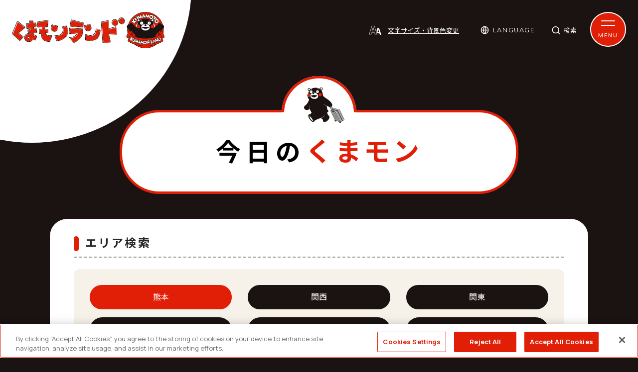

--- FILE ---
content_type: text/html; charset=UTF-8
request_url: https://kumamon-land.jp/kyonokumamon/timetable/2024-07-28?city_id=1
body_size: 26631
content:
<!DOCTYPE HTML>
<html lang="ja">

<head prefix="og: http://ogp.me/ns#  article: http://ogp.me/ns/website#">
	<meta http-equiv="X-UA-Compatible" content="IE=edge">
	<meta charset="utf-8"/>
			<!-- kumamon-land.jp に対する OneTrust Cookie 同意通知の始点 -->
<script type="text/javascript" src="https://cdn-au.onetrust.com/consent/cccfc6af-9d06-4d20-8bc3-5329f9712ef5/OtAutoBlock.js" ></script>
<script src="https://cdn-au.onetrust.com/scripttemplates/otSDKStub.js"  type="text/javascript" charset="UTF-8" data-domain-script="cccfc6af-9d06-4d20-8bc3-5329f9712ef5" ></script>
<script type="text/javascript">
function OptanonWrapper() { window.dataLayer.push({event:'OneTrustGroupsUpdated'}); }
</script>
<!-- kumamon-land.jp に対する OneTrust Cookie 同意通知の終点 -->
<script src="//kitchen.juicer.cc/?color=UjbrkULwHDc=" async></script>		<!-- GAMESグローバルサイトタグ -->
<!-- Google tag (gtag.js) -->
<script async src="https://www.googletagmanager.com/gtag/js?id=AW-11108072927"></script>
<script>
window.dataLayer = window.dataLayer || [];
function gtag(){dataLayer.push(arguments);}
gtag('js', new Date());

gtag('config', 'AW-11108072927');
</script>

<!-- GAMESイベントスニペット（CV）※本計測用 -->
<!-- Event snippet for CV conversion page -->
<script>
gtag('event', 'conversion', {
    'send_to': 'AW-11108072927/SLZPCOKdhJAYEN_73rAp',
    'transaction_id': ''
});
</script>

<!-- GAMESイベントスニペット（LP到達）※機械学習用 -->
<!-- Event snippet for LP到達 conversion page -->
<script>
gtag('event', 'conversion', {
    'send_to': 'AW-11108072927/aEofCOODh5AYEN_73rAp',
    'transaction_id': ''
});
</script>	
	<title>今日のくまモン | くまモンランド</title>

	<!-- Google Tag Manager -->
<script>(function(w,d,s,l,i){w[l]=w[l]||[];w[l].push({'gtm.start':
new Date().getTime(),event:'gtm.js'});var f=d.getElementsByTagName(s)[0],
j=d.createElement(s),dl=l!='dataLayer'?'&l='+l:'';j.async=true;j.src=
'https://www.googletagmanager.com/gtm.js?id='+i+dl;f.parentNode.insertBefore(j,f);
})(window,document,'script','dataLayer','GTM-M9S38F6');</script>
<!-- End Google Tag Manager --><script src="/js/element_id_numbering.umd.js" async="async" defer="defer"></script>
	<meta name="description" content="くまモンランドオフィシャルサイトのトップページです。"/><meta name="keywords" content="九州,熊本,くまモン"/><meta property="og:locale" content="ja"/><meta property="og:type" content="website"/><meta property="og:site_name" content="くまモンランド"/><meta property="og:title" content="くまモンランド"/><meta property="og:description" content="くまモンランドオフィシャルサイトのトップページです。"/><meta property="og:image" content="https://kumamon-land.jp/img/common/ogp.png"/><meta property="og:url" content="https://kumamon-land.jp/kyonokumamon/timetable/2024-07-28?city_id=1"/><meta property="twitter:card" content="summary_large_image"/><meta property="twitter:title" content="くまモンランド"/><meta property="twitter:description" content="くまモンランドオフィシャルサイトのトップページです。"/><meta property="twitter:image:src" content="https://kumamon-land.jp/img/common/ogp.png"/><meta name="format-detection" content="telephone"/>
	<meta name="format-detection" content="telephone=no">

	<!-- viewport -->
	<script src="/js/viewport.js"></script>

	
	<!--favicon-->
	<link href="/favicon.ico" rel="shortcut icon">

	<!-- apple-touch-icon-->
	<link rel="apple-touch-icon" href="/img/common/apple-touch-icon-precomposed.png">

	<!-- webfont -->
	<script src="/js/fontawesome.js"></script>
	<link href="https://fonts.googleapis.com/css2?family=Manrope:wght@400;500;700;800;900&family=Noto+Sans+JP:wght@400;700;900&family=Noto+Serif+JP:wght@400;700&display=swap&family=Montserrat:wght@400;700&display=swap" rel="stylesheet">

	<!-- くまモンの世界観に個別フォント -->
	
	<link rel="preconnect" href="https://fonts.googleapis.com">
	<link rel="preconnect" href="https://fonts.gstatic.com" crossorigin>

	<!-- css -->
	<link rel="stylesheet" href="/css/common.css">
	<link rel="stylesheet" href="/css/stylechange.css">
	
	<!-- js-->
	<script src="/js/jquery.min.js"></script>
	<script src="/js/jquery.cookie.js"></script>

	</head>

<body class="site-page">
	<!-- Google Tag Manager (noscript) -->
<noscript><iframe src="https://www.googletagmanager.com/ns.html?id=GTM-M9S38F6"
height="0" width="0" style="display:none;visibility:hidden"></iframe></noscript>
<!-- End Google Tag Manager (noscript) -->
	<div class="wrapper">
		
		<!-- header -->
<header id="header">

	<!-- header-top -->
	<div class="header-top">

		<!-- btn-skip -->
		<div class="btn-skip"><a href="#contents">本文へ</a></div>
		<!-- btn-skip -->

		<!-- logo-h -->
                    <div class="logo-h">
                <a href="/">
                    <img src="/img/common/logo.svg" width="375" alt="くまモンランド">
                </a>
            </div>
        		<!-- logo-h -->

        <!-- r-function-block -->
        <div class="r-function-block">

            <!-- btn-style -->
			<p class="btn-style">
				<button>文字サイズ・背景色変更</button>
			</p>
			<!-- btn-style -->
			<!-- btn-style-block -->
			<div class="btn-style-block">
				<!-- font-size -->
				<dl class="font-size">
					<dt>文字サイズ</dt>
					<dd>
						<p><button class="active" id="fs-m">標準</button></p>
						<p><button id="fs-l">拡大</button></p>
					</dd>
				</dl>
				<!-- font-size -->
				<!-- bg-color -->
				<dl class="bg-color">
					<dt>背景色</dt>
					<dd>
						<p><button class="active" id="bg-white">白</button></p>
						<p><button id="bg-black">黒</button></p>
						<p><button id="bg-blue">青</button></p>
					</dd>
				</dl>
				<!-- bg-color -->
				<p class="btn-close"><button>閉じる</button></p>
			</div>
			<!-- btn-style-block -->
			<!-- btn-lang -->
			<dl class="btn-lang">
				<dt tabindex="0">LANGUAGE</dt>
				<dd>
					<ul>
													<li><a href="http://translate.google.com/translate?hl=ja&amp;sl=auto&amp;tl=ja&amp;u=https%3A%2F%2Fkumamon-land.jp%2F%2Fkyonokumamon%2Ftimetable%2F2024-07-28%3Fcity_id%3D1" target="_blank" id="lang-btn-ja">日本語</a></li>
													<li><a href="http://translate.google.com/translate?hl=ja&amp;sl=auto&amp;tl=en&amp;u=https%3A%2F%2Fkumamon-land.jp%2F%2Fkyonokumamon%2Ftimetable%2F2024-07-28%3Fcity_id%3D1" target="_blank" id="lang-btn-en">English</a></li>
													<li><a href="http://translate.google.com/translate?hl=ja&amp;sl=auto&amp;tl=zh-CN&amp;u=https%3A%2F%2Fkumamon-land.jp%2F%2Fkyonokumamon%2Ftimetable%2F2024-07-28%3Fcity_id%3D1" target="_blank" id="lang-btn-zh">簡体中文</a></li>
													<li><a href="http://translate.google.com/translate?hl=ja&amp;sl=auto&amp;tl=zh-TW&amp;u=https%3A%2F%2Fkumamon-land.jp%2F%2Fkyonokumamon%2Ftimetable%2F2024-07-28%3Fcity_id%3D1" target="_blank" id="lang-btn-tw">繁体字</a></li>
													<li><a href="http://translate.google.com/translate?hl=ja&amp;sl=auto&amp;tl=ko&amp;u=https%3A%2F%2Fkumamon-land.jp%2F%2Fkyonokumamon%2Ftimetable%2F2024-07-28%3Fcity_id%3D1" target="_blank" id="lang-btn-ko">한국어</a></li>
											</ul>
				</dd>
			</dl>
			<!-- btn-lang -->

			<!-- btn-search -->
			<p class="btn-search">
				<button>検索</button>
			</p>
			<!-- btn-search -->
			<!-- btn-search-block -->
			<div class="btn-search-block">
				<form method="get" accept-charset="utf-8" action="/searches">					<fieldset>
						<legend>サイト内検索</legend>
						<input type="text" name="q" placeholder="何を探していますか︖" class="text" id="SearchKeywords-h"/>						<button>検索</button>
					</fieldset>
				</form>				<p class="btn-close"><button>閉じる</button></p>
			</div>

            <!-- menu-block-ttl -->
			<p class="menu-block-ttl">SNS</p>
			<!-- menu-block-ttl -->
            <!-- list-sns -->
            
			<ul class="list-sns">
				<li class="icon-twitter"><a href="https://twitter.com/55_kumamon?ref_src=twsrc%5Etfw%7Ctwcamp%5Eembeddedtimeline%7Ctwterm%5Eprofile%3A55_kumamon&ref_url=http%3A%2F%2Fkumamon-official.jp%2F" target="_blank"><img title="twitter" src="/img/common/ico_twitter.svg" alt="twitter"></a></li>
				<li class="icon-insta"><a href="https://www.instagram.com/55_kumamontai/" target="_blank"><img title="インスタグラム" src="/img/common/ico_insta.svg" alt="インスタグラム"></a></li>
				<li class="icon-youtube"><a href="https://www.youtube.com/c/KumamonTV" target="_blank"><img title="youtube" src="/img/common/ico_youtube.svg" alt="youtube"></a></li>
				<li class="icon-facebook"><a href="https://ja-jp.facebook.com/kumamonofficial/" target="_blank"><img title="facebook" src="/img/common/ico_facebook.svg" alt="facebook"></a></li>
			</ul>            <!-- list-sns -->

        </div>
        <!-- r-function-block -->

        <!-- btn-menu -->
		<div class="btn-menu">
			<div  tabindex="0" role="button" class="btn-s sp-p">
				<div>
					<span></span>
					<span></span>
				</div>
				<p>MENU</p>
			</div>
		</div>
		<!-- btn-menu -->

    </div>
    <!-- header-top -->

    <!-- navi -->
	<nav id="navi">
        <div class="inner">

            <ul class="gnavi sp-c">
				<li><a href="/about/">くまモンランド／くまモンについて</a>
                    <div class="u-menu">
                        <ul>
                            <li><a href="/about/"><div><img src="/img/common/nav_about.jpg" alt=""></div><p>くまモンランド</p></a></li>
                            <li><a href="/kumamon/"><div><img src="/img/common/nav_land.jpg" alt=""></div><p>くまモン</p></a></li>
							<li><a href="/profile/"><div><img src="/img/common/nav_profile.jpg" alt=""></div><p>くまモンプロフィール</p></a></li>
                        </ul>
                    </div>
                </li>
				<li>
					<a href="https://kumamon-kentei.com/" target="_blank">くまモンCOMMUNITY</a>
                    <div class="u-menu">
						<ul>
							<li><a href="/archive/"><div><img src="/img/common/nav_archive.jpg" alt=""></div><p>くまモンARCHIVE</p></a></li>
							<li><a href="/archive/collab/"><div><img src="/img/common/nav_collabo.jpg" alt=""></div><p>くまモンコラボ</p></a></li>
							<li><a href="/kentei/"><div><img src="/img/common/nav_kentei.jpg" alt=""></div><p>くまモン検定</p></a></li>
							<li><a href="/fans/" target="_blank"><div><img src="/img/common/nav_fan.jpg" alt=""></div><p>くまモンFANS</p></a></li>
							<li><a href="/games/"><div><img src="/img/common/nav_game.jpg" alt=""></div><p>くまモンGAMES</p></a></li>
							<li><a href="/brand/"><div><img src="/img/common/nav_brand.jpg" alt=""></div><p>くまモンBRAND</p></a></li>
							<li><a href="https://store.kumamon-land.jp" target="_blank"><div><img src="/img/common/nav_ec.jpg" alt=""></div><p>くまモンEC（外部リンク）</p></a></li>
						</ul>
                    </div>
                </li>
				<li>
					<a href="">くまモンWORLD</a>
					<div class="u-menu">
						<ul>
							<li><a href="/photos/"><div><img src="/img/common/nav_photos.jpg" alt=""></div><p>くまモン写真館</p></a></li>
							<li><a href="/timeline/"><div><img src="/img/common/nav_timeline.jpg" alt=""></div><p>くまモン年表</p></a></li>
							<li><a href="/music/"><div><img src="/img/common/nav_music.jpg" alt=""></div><p>くまモンMUSIC</p></a></li>
							<li><a href="/areas/"><div><img src="/img/common/nav_area.jpg" alt=""></div><p>くまモンAREA</p></a></li>
						</ul>
					</div>
				</li>
				<li>
					<a href="">くまモンCONNECT</a>
					<div class="u-menu">
						<ul>
							<li><a href="/square/"><div><img src="/img/common/nav_square.jpg" alt=""></div><p>くまモンスクエア</p></a></li>
							<li><a href="/village/"><div><img src="/img/common/nav_village.jpg" alt=""></div><p>くまモンビレッジ</p></a></li>
							<li><a href="/station/"><div><img src="/img/common/nav_station.jpg" alt=""></div><p>くまモンステーション</p></a></li>
							<li><a href="/airport/"><div><img src="/img/common/nav_airport.jpg" alt=""></div><p>くまモンエアポート</p></a></li>
							<li><a href="/port/"><div><img src="/img/common/nav_port.jpg" alt=""></div><p>くまモンポート⼋代</p></a></li>
							<li><a href="/base/"><div><img src="/img/common/nav_base.jpg" alt=""></div><p>くまモンベース</p></a></li>
							<li><a href="/rentacar/"><div><img src="/img/common/nav_rentacar.jpg" alt=""></div><p>くまモンレンタカー</p></a></li>
						</ul>
					</div>
				</li>
				<li>
					<a href="">くまモンTOURS</a>
					<div class="u-menu">
						<ul>
							<li><a href="/bus_tour/" target="_blank"><div><img src="/img/common/nav_tabi.jpg" alt=""></div><p>くまモンTOUR</p></a></li>
							<li><a href="/gourmet/"><div><img src="/img/common/nav_gourmet.jpg" alt=""></div><p>くまモングルメ</p></a></li>
							<li><a href="/looks/"><div><img src="/img/common/nav_look.jpg" alt=""></div><p>くまモンLOOK</p></a></li>
						</ul>
					</div>
				</li>
            </ul>

        </div>
    </nav>
    <!-- navi -->

    <!-- menu-block -->
    <div class="menu-block">
        <!-- menu-block-inner -->
        <div class="menu-block-inner">
            <div class="logo-h"><a href="/"><img src="/img/common/logo.svg" width="375" alt="くまモンランド"></a></div>

				<div class="menu-top-block">
					<ul class="menu-top">
						<li><a href="/">トップページ</a></li>
						<li><a href="/news">くまモンNEWS</a></li>
						<li><a href="/kyonokumamon/">今⽇のくまモン</a></li>
						<li class="pc-only"><a href="/riyokyodaku/">イラスト利⽤許諾申請</a></li>
						<li class="pc-only"><a href="/shutudouirai/">くまモン出動依頼申請</a></li>
					</ul>
					<div class="nav-2col">
						<div class="nav-2col-inner sp-toggle">
							<p class="contents-ttl land" tabindex="0"><span>くまモンランド/くまモンについて</span></p>
							<ul class="menu-top">
								<li><a href="/about/">くまモンランド</a></li>
								<li><a href="/kumamon/">くまモン</a></li>
								<li><a href="/profile/">くまモンプロフィール</a></li>
							</ul>
						</div>
						<div class="nav-2col-inner sp-toggle">
							<p class="contents-ttl community" tabindex="0"><span>くまモンCOMMUNITY</span></p>
							<ul class="menu-top">
								<li class="has-menu"><a href="/archive">くまモンアーカイブ</a>									<ul>
										<li><a href="/archive/museums">WEB美術館</a></li>
									</ul>
								</li>
								<li><a href="/archive/collab">くまモンコラボ</a></li>
								<li><a href="/kentei/">くまモン検定</a></li>
								<li><a href="/fans/" target="_blank">くまモンFANS</a></li>
								<li><a href="/games/">くまモンGAMES</a></li>
								<li><a href="/brand/">くまモンBRAND</a></li>
								<li><a href="https://store.kumamon-land.jp" target="_blank">くまモンEC<br>（外部リンク）</a></li>
							</ul>
						</div>
						<div class="nav-2col-inner sp-toggle">
							<p class="contents-ttl world" tabindex="0"><span>くまモンWORLD</span></p>
							<ul class="menu-top">
								<li><a href="/photos">くまモン写真館</a></li>
								<li><a href="/timeline/">くまモン年表</a></li>
								<li><a href="/music/">くまモンMUSIC</a></li>
								<li><a href="/areas">くまモンAREA</a></li>
							</ul>
						</div>
						<div class="nav-2col-inner sp-toggle">
							<p class="contents-ttl connect" tabindex="0"><span>くまモンCONNECT</span></p>
							<ul class="menu-top">
																<li><a href="/squares/">くまモンスクエア</a></li>
								<li><a href="/village/">くまモンビレッジ</a></li>
								<li><a href="/station/">くまモンステーション</a></li>
								<li><a href="/airport/">くまモンエアポート</a></li>
								<li><a href="/port/">くまモンポート⼋代</a></li>
								<li><a href="/base/">くまモンベース</a></li>
								<li><a href="/rentacar/">くまモンレンタカー</a></li>
							</ul>
						</div>
						<div class="nav-2col-inner sp-toggle">
							<p class="contents-ttl tours" tabindex="0"><span>くまモンTOURS</span></p>
							<ul class="menu-top">
								<li><a href="/bus_tour/" target="_blank">くまモンTOUR</a></li>
								<li><a href="/gourmet/">くまモングルメ</a></li>
								<li><a href="/looks">くまモンLOOK</a></li>
							</ul>
						</div>
						<ul class="menu-top sp-only">
							<li><a href="/riyokyodaku/">イラスト利⽤許諾申請</a></li>
							<li><a href="/shutudouirai/">くまモン出動依頼申請</a></li>
						</ul>
					</div>
				</div>

            <!-- menu-kumamon -->
            <div class="menu-kumamon"><img src="/img/common/menu_kumamon.svg" alt="くまモン"></div>
            <!-- menu-kumamon -->
        </div>
        <!-- menu-block-inner -->
    </div>
    <!-- menu-block -->

</header>
<!-- header -->


		<!-- contents -->
		<div id="contents">

							<!-- inner -->
				<div class="inner ">
				
				
	<!-- page-ttl -->
	<div class="page-ttl today">
		<h1 class="page-txt">今日の<span>くまモン</span></h1>
	</div>
	<!-- page-ttl -->

	<!-- bg-c white -->
	<div class="bg-c white">

		<section>
			<!-- post-sttl-large -->
			<h2 class="post-sttl-large">エリア検索</h2>
			<!-- post-sttl-large -->

			<!-- search-area-today -->
			        <ul class="search-area-today">
                                            <li><a href="/kyonokumamon/timetable/2024-07-28?city_id=1" class="active">熊本</a></li>
                                            <li><a href="/kyonokumamon/timetable/2024-07-28?city_id=2" class="">関西</a></li>
                                            <li><a href="/kyonokumamon/timetable/2024-07-28?city_id=3" class="">関東</a></li>
                                            <li><a href="/kyonokumamon/timetable/2024-07-28?city_id=4" class="">九州（熊本以外）</a></li>
                                            <li><a href="/kyonokumamon/timetable/2024-07-28?city_id=5" class="">中国・四国</a></li>
                                            <li><a href="/kyonokumamon/timetable/2024-07-28?city_id=6" class="">東海・中部・北陸</a></li>
                                            <li><a href="/kyonokumamon/timetable/2024-07-28?city_id=7" class="">東北・北海道</a></li>
                                            <li><a href="/kyonokumamon/timetable/2024-07-28?city_id=8" class="">海外</a></li>
                    </ul>
						<!-- search-area-today -->

			<!-- calendar-exp -->
			<div class="calendar-exp days">
				<!-- ttl-part -->
				<div class="ttl-part">
					<p class="btn prev">
						<a href="/kyonokumamon/timetable/2024-07-27?city_id=1">前日</a>					</p>

					<div class="ttl-calendar">
						<span class="date">2024年7月</span>
												<h3 class="ttl sunday">
							<span>28日</span>
							（日）
						</h3>
					</div>

					<p class="btn next">
						<a href="/kyonokumamon/timetable/2024-07-29?city_id=1">翌日</a>					</p>
				</div>
				<!-- ttl-part -->

				<!-- schedule-list -->
				<ul class="schedule-list">
																	<li class="event blue">
							<a href="/kyonokumamon/detail/3d19ce29-bb03-4378-a7e0-8fa28bdaf6c8?target_date=2024-07-28">
								<span class="type blue"> 一般入場可</span>
								<div class="schedule-block">
									<p class="time">10:00～10:30</p>
									<p class="ttl">第６回 楽球甲子園　レクリエーションボッチャ大会</p>
								</div>
							</a>
						</li>
																	<li class="event blue">
							<a href="/kyonokumamon/detail/aba155e4-0b67-45c2-acf4-b3769b144ecf?target_date=2024-07-28">
								<span class="type blue"> 一般入場可</span>
								<div class="schedule-block">
									<p class="time">10:30～11:00</p>
									<p class="ttl">くまモンステーションinアミュプラザくまもと</p>
								</div>
							</a>
						</li>
																	<li class="event blue">
							<a href="/kyonokumamon/detail/4783fe79-6031-45a8-80fd-c94974ef61cc?target_date=2024-07-28">
								<span class="type blue"> 一般入場可</span>
								<div class="schedule-block">
									<p class="time">11:30～14:30</p>
									<p class="ttl">くまモンスクエア  </p>
								</div>
							</a>
						</li>
																	<li class="event blue">
							<a href="/kyonokumamon/detail/5e546623-c8c0-4bcf-8b6a-79111a408b09?target_date=2024-07-28">
								<span class="type blue"> 一般入場可</span>
								<div class="schedule-block">
									<p class="time">13:00～13:30</p>
									<p class="ttl">くまモンビレッジ</p>
								</div>
							</a>
						</li>
																	<li class="event blue">
							<a href="/kyonokumamon/detail/285b195d-663f-4cf7-b838-d0038031d7c9?target_date=2024-07-28">
								<span class="type blue"> 一般入場可</span>
								<div class="schedule-block">
									<p class="time">17:30～18:00</p>
									<p class="ttl">第３１回　福田病院　夏まつり</p>
								</div>
							</a>
						</li>
									</ul>
				<!-- schedule-list -->
			</div>
			<!-- calendar-exp -->
			<!-- calendar-note -->
			<div class="calendar-note">
				<h3 class="ttl">イベント等の主催者から承諾を得たもののみ掲載しております。</h3>
				<ul>
					<li>
						<div class="event blue"><span class="type blue">一般入場可</span></div>
						<p>一般入場が可能なイベントです</p>
					</li>
					<li>
						<div class="event green"><span class="type green">一般入場不可</span></div>
						<p>一般入場ができないイベントです</p>
					</li>
					<li>
						<div class="event other"><span class="type other">その他</span></div>
						<p>一般入場については、イベント詳細ページをご覧ください</p>
					</li>
				</ul>
			</div>
			<!-- calendar-note -->

			<!-- btn-block center -->
				<div class="btn-block center">
					<p class="btn-base back">
					<a href="/kyonokumamon/calendars/2024-07">カレンダーに戻る</a>					</p>
				</div>
			<!-- btn-block center -->



		</section>
	</div>
	<!-- bg-c white -->
								</div>
				<!-- inner -->

				<!-- breadCrumbs -->
				<div class="breadCrumbs">
					<ul><li><a href="/">HOME</a></li><li><span>今日のくまモン</span></li></ul>				</div>
				<!-- breadCrumbs -->
			
		</div>
		<!-- contents -->

		<!-- footer -->
<footer id="footer">

	<!-- page-top -->
	<div class="page-top">
		<a href="#header">
			<img src="/img/common/pagetop.svg" alt="このページの先頭へ">
		</a>
	</div>
	<!-- page-top -->

	<!-- fixed-btn-block -->
	<div class="fixed-btn-block">

		<p class="btn-base application other-link">
			<a href="/riyokyodaku/">利用申請へ</a>		</p>

		<p class="btn-base dispatch other-link">
			<a href="/shutudouirai/">出動依頼へ</a>		</p>
		<!-- list-sns -->
		
			<ul class="list-sns">
				<li class="icon-twitter"><a href="https://twitter.com/55_kumamon?ref_src=twsrc%5Etfw%7Ctwcamp%5Eembeddedtimeline%7Ctwterm%5Eprofile%3A55_kumamon&ref_url=http%3A%2F%2Fkumamon-official.jp%2F" target="_blank"><img title="twitter" src="/img/common/ico_twitter.svg" alt="twitter"></a></li>
				<li class="icon-insta"><a href="https://www.instagram.com/55_kumamontai/" target="_blank"><img title="インスタグラム" src="/img/common/ico_insta.svg" alt="インスタグラム"></a></li>
				<li class="icon-youtube"><a href="https://www.youtube.com/c/KumamonTV" target="_blank"><img title="youtube" src="/img/common/ico_youtube.svg" alt="youtube"></a></li>
				<li class="icon-facebook"><a href="https://ja-jp.facebook.com/kumamonofficial/" target="_blank"><img title="facebook" src="/img/common/ico_facebook.svg" alt="facebook"></a></li>
			</ul>		<!-- list-sns -->
	</div>
	<!-- fixed-btn-block -->

	<div class="inner">

		<div class="footer-wrap">
			<!-- info-f -->
			<div class="info-footer">

				<!-- info-tfm -->
				<div class="info-tfm">
					<p class="name">熊本県知事公室国際・くまモン局くまモン課</p>
					<p>〒862-8570<br>
						熊本県熊本市中央区水前寺6丁目18番1号</p>
				</div>
				<!-- info-tfm -->

			</div>
			<!-- info-f -->

			<div class="link-footer-wrap">
				<!-- link-f -->
				<ul class="link-footer">
					<li><a href="/faqs/">よくある質問</a></li>
					<li>
                        <button id="ot-sdk-btn" class="ot-sdk-show-settings">Cookie 設定</button>
                    </li>
					<li><a href="/cookie/">クッキーポリシー</a></li>
					<li><a href="/privacy/">個人情報保護方針</a></li>
					<li><a href="/sitepolicy/">リンク・免責事項</a></li>
					<li><a href="/accessibility/">アクセシビリティ対応について</a></li>
					<li><a href="/sitemap/">サイトマップ</a></li>
				</ul>
				<!-- link-f -->
			</div>

		</div>

	</div>

	<div class="copy-wrap">
		<!-- copy -->
		<p class="copy">Copyright &copy; Kumamoto Prefectural Government. All Rights Reserved.</p>
		<p class="copy">Copyright &copy; 2010 kumamoto pref.kumamon</p>
		<p class="copy">&copy; 2010熊本県 くまモン</p>
		<!-- copy -->
	</div>

</footer>
<!-- footer -->	</div>
	<!-- wrapper -->

	<!-- 共通JS -->


		<script type="text/javascript">
		var domain = 'kumamon--land-jp';
		var link = 'https://kumamon-land.jp/kyonokumamon/timetable/2024-07-28?city_id=1';
		const Locales = JSON.parse('{"ja":{"locale":"ja","title":"\u65e5\u672c\u8a9e","link-lang":"ja","html-lang":"ja"},"en":{"locale":"en","title":"English","link-lang":"en","html-lang":"en"},"zh":{"locale":"zh","title":"\u7c21\u4f53\u4e2d\u6587","link-lang":"zh-CN","html-lang":"zh-cmn-Hans"},"tw":{"locale":"tw","title":"\u7e41\u4f53\u5b57","link-lang":"zh-TW","html-lang":"zh-cmn-Hant"},"ko":{"locale":"ko","title":"\ud55c\uad6d\uc5b4","link-lang":"ko","html-lang":"ko"}}');

		$(function() {
			const href = window.location.href;
			const googletranslateDomain = domain;
			const isGoogleTranslate = href.indexOf(googletranslateDomain) !== -1;

			if (isGoogleTranslate) {
				$.each(Locales, function(index, val) {
					if (index == 'ja') {
						$("#lang-btn-ja").attr("href", link);
					} else {
						$("#lang-btn-" + index).attr("href", 'https://translate.google.com/translate?sl=ja&tl=' + val['link-lang'] + '&hl=ja&u=' + link);
					}
				});
			}
		});
	</script>
	<script src="/js/common.js"></script>
	<script src="/res/Ckeditor/ckeditor.js"></script>
</body>
    	</html>


--- FILE ---
content_type: text/css
request_url: https://kumamon-land.jp/css/common.css
body_size: 286161
content:
@charset "UTF-8";
/* --------------------------------------------------

初期設定

-------------------------------------------------- */
/* --------------------------------------------------

hover

-------------------------------------------------- */
/* --------------------------------------------------

スマホサイズのフォント指定

-------------------------------------------------- */
/* --------------------------------------------------

breakpoint

-------------------------------------------------- */
/* --------------------------------------------------

reset

-------------------------------------------------- */
html, body, div, span, applet, object, iframe, h1, h2, h3, h4, h5, h6, p, blockquote, pre, a, abbr, acronym, address, big, cite, code, del, dfn, em, img, ins, kbd, q, s, samp, small, strike, strong, sub, sup, tt, var, b, u, i, center, dl, dt, dd, ol, ul, li, fieldset, form, label, legend, table, caption, tbody, tfoot, thead, tr, th, td, article, aside, canvas, details, embed, figure, figcaption, footer, header, hgroup, menu, nav, output, ruby, section, summary, time, mark, audio, video {
  margin: 0;
  padding: 0;
  border: 0;
  font: inherit;
  font-size: 100%;
}

body {
  line-height: 1;
}

article, aside, details, figcaption, figure, footer, header, hgroup, menu, nav, section {
  display: block;
}

dl, dt, dd, ul, ol {
  list-style: none;
}

nav ul {
  list-style: none;
}

blockquote, q {
  quotes: none;
}

blockquote:before, blockquote:after, q:before, q:after {
  content: "";
  content: none;
}

a {
  margin: 0;
  padding: 0;
  font-size: 100%;
  vertical-align: baseline;
}

img, a {
  vertical-align: top;
}

a img {
  border: none;
  transition: all 0.6s;
}

a:hover img {
  opacity: 0.7;
}

article, aside, details, figcaption, figure, footer, header, hgroup, main, menu, nav, section, summary {
  display: block;
}

/* change colours to suit your needs */
ins {
  background: #ff9 repeat center center;
  color: #000;
  text-decoration: none;
}

/* change colours to suit your needs */
mark {
  background: #ff9 repeat center center;
  color: #000;
  font-style: italic;
  font-weight: bold;
}

del {
  text-decoration: line-through;
}

abbr[title], dfn[title] {
  border-bottom: 1px dotted;
  cursor: help;
}

table {
  border-collapse: collapse;
  border-spacing: 0;
}

/* change border colour to suit your needs */
hr {
  display: block;
  height: 1px;
  border: 0;
  border-top: 1px solid #ccc;
  margin: 1em 0;
  padding: 0;
}

input, select {
  margin: 0;
  padding: 0;
  vertical-align: middle;
}

/* --------------------------------------------------

base

-------------------------------------------------- */
html {
  font-size: 62.5%;
  height: 100%;
}

body.site-page {
  color: #262626;
  background: #1A1311;
  font-size: 1.6rem;
  font-weight: 500;
  width: 100%;
  font-family: "Manrope", "Noto Sans JP", "游ゴシック体", "Yu Gothic", "ヒラギノ角ゴ ProN W3", "HiraKakuProN-W3", "ヒラギノ角ゴ Pro W3", "Hiragino Kaku Gothic Pro", sans-serif;
  line-height: 1.5;
  min-width: 1080px;
  letter-spacing: 0.1em;
  box-sizing: border-box;
  -webkit-text-size-adjust: 100%;
  position: relative;
  z-index: 0;
}
@media only screen and (max-width: 1105px) {
  body.site-page {
    min-width: 0;
  }
}
@media only screen and (max-width: 768px) {
  body.site-page {
    font-size: 1.6rem;
  }
}
body.site-page.fixed-body {
  overflow: hidden;
  position: fixed;
}
body.site-page:before {
  content: "";
  width: 58em;
  height: 55em;
  position: absolute;
  background: #FFF;
  transform: translate(-40%, -54%);
  border-radius: 50%;
  z-index: -1;
  top: 0;
}
@media only screen and (max-width: 1365px) {
  body.site-page:before {
    width: 40em;
    height: 39em;
  }
}
@media only screen and (max-width: 1025px) {
  body.site-page:before {
    width: 35em;
    height: 30em;
  }
}
@media only screen and (max-width: 768px) {
  body.site-page:before {
    width: 32em;
    height: 24em;
    transform: translate(-40%, -64%);
  }
}

html, body, div, span, applet, object, iframe, h1, h2, h3, h4, h5, h6, p, blockquote, pre, a, abbr, acronym, address, big, cite, code, del, dfn, em, img, ins, kbd, q, s, samp, small, strike, strong, sub, sup, tt, var, b, u, i, center, dl, dt, dd, ol, ul, li, fieldset, form, label, legend, table, caption, tbody, tfoot, thead, tr, th, td, article, aside, canvas, details, embed, figure, figcaption, footer, header, hgroup, menu, nav, output, ruby, section, summary, time, mark, audio, video {
  box-sizing: border-box;
}

a {
  transition: all 0.3s;
  text-decoration: none;
}

img {
  max-width: 100%;
}

a:link, a:visited {
  color: #262626;
}

a:hover, a:active {
  color: #262626;
  transition: all 0.3s;
}

.inner-ll {
  width: 1380px;
  margin: 0 auto;
}
@media only screen and (max-width: 1405px) {
  .inner-ll {
    width: 84%;
  }
}

.inner-l {
  width: 1340px;
  margin: 0 auto;
}
@media only screen and (max-width: 1365px) {
  .inner-l {
    width: 92%;
  }
}

.inner {
  width: 1080px;
  margin: 0 auto;
}
@media only screen and (max-width: 1105px) {
  .inner {
    width: 92%;
  }
}
.inner.bg-c.white {
  margin-top: 2em;
}
.inner.bg-c.white .page-ttl {
  margin-top: 0;
}
@media only screen and (max-width: 768px) {
  .inner.bg-c.white .page-ttl {
    margin-top: 1em;
    margin-bottom: 0.5em;
  }
}

.inner-m {
  width: 1000px;
  margin: 0 auto;
}
@media only screen and (max-width: 1025px) {
  .inner-m {
    width: 92%;
  }
}

br.pc-br {
  display: block;
}
@media only screen and (max-width: 768px) {
  br.pc-br {
    display: none;
  }
}

br.sp-br {
  display: none;
}
@media only screen and (max-width: 768px) {
  br.sp-br {
    display: block;
  }
}

svg {
  width: 100%;
  height: auto;
}

em, strong {
  font-weight: bold;
}

/* --------------------------------------------------

左右レイアウト

-------------------------------------------------- */
.wrapper-layout {
  display: flex;
  justify-content: space-between;
}
.wrapper-layout .side-menu {
  width: 30%;
}
@media only screen and (max-width: 768px) {
  .wrapper-layout .side-menu {
    width: 100%;
  }
}
.wrapper-layout .side-menu > .bg-c.white {
  padding: 1em;
}
@media only screen and (max-width: 768px) {
  .wrapper-layout .side-menu > .bg-c.white {
    padding: 0.5em 0.2em !important;
  }
}
.wrapper-layout .main-contents {
  width: 66%;
}
@media only screen and (max-width: 768px) {
  .wrapper-layout .main-contents {
    width: 100%;
  }
}
@media only screen and (max-width: 768px) {
  .wrapper-layout {
    display: block;
  }
}

/* --------------------------------------------------

post-content　ウィジウィグ

-------------------------------------------------- */
@media only screen and (max-width: 768px) {
  .post-content {
    margin: 1em 0.5em;
  }
}
.post-content .list-sns {
  display: flex;
  align-items: center;
  justify-content: center;
  margin: 2em 0;
}
@media only screen and (max-width: 420px) {
  .post-content .list-sns {
    flex-wrap: wrap;
  }
}
.post-content .list-sns li {
  font-size: 1.5rem;
  margin-right: 3em;
  margin-bottom: 0.5em;
}
@media only screen and (max-width: 768px) {
  .post-content .list-sns li {
    margin-right: 0.8em;
    font-size: 1.1rem;
  }
}
.post-content .list-sns li:last-child {
  margin-right: 0;
  margin-bottom: 0.5em;
}
.post-content .list-sns li a {
  display: flex;
  align-items: center;
}
.post-content .list-sns li a img {
  width: 32px;
  margin-right: 1em;
}
@media only screen and (max-width: 768px) {
  .post-content .list-sns li a img {
    margin-right: 0.5em;
  }
}

/* post-ttl */
.post-ttl {
  color: #000;
  font-size: 2.9rem;
  font-weight: bold;
  padding: 0.5em 5em 0.5em 0;
  border-bottom: 4px solid #1A1311;
  position: relative;
}
@media only screen and (max-width: 768px) {
  .post-ttl {
    font-size: 2.2rem;
  }
}
.post-ttl::first-letter {
  color: #E01F06;
  font-size: 4.5rem;
}
@media only screen and (max-width: 768px) {
  .post-ttl::first-letter {
    font-size: 3.5rem;
  }
}
.post-ttl span {
  vertical-align: middle;
  margin-left: 1em;
}
@media only screen and (max-width: 768px) {
  .post-ttl {
    padding: 0 0 2em 0;
  }
}
.post-ttl::after {
  content: "";
  width: 4.5em;
  height: 2.3em;
  display: block;
  position: absolute;
  margin: auto;
  right: 1em;
  bottom: -14px;
  background: url(../img/common/post-ttl-kumamon.svg) no-repeat center center/contain;
  z-index: 0;
}
@media only screen and (max-width: 768px) {
  .post-ttl::after {
    width: 4.6em;
    height: 3em;
    bottom: -0.7em;
  }
}
.post-ttl.area::after {
  width: 2.6em;
  height: 2em;
  right: 0.4em;
  bottom: -2px;
  background: url(../img/common/post-ttl-area-kumamon.svg) no-repeat center center/contain;
}
@media only screen and (max-width: 768px) {
  .post-ttl.area::after {
    /*width: 1.8em;
    height: 1.3em;*/
    bottom: -10px;
  }
}
.post-ttl.look::after {
  width: 2.8em;
  height: 3.5em;
  right: 0.4em;
  bottom: -20px;
  background: url(../img/common/post-ttl-look-kumamon.svg) no-repeat center center/contain;
}
@media only screen and (max-width: 768px) {
  .post-ttl.look::after {
    width: 2.3em;
    height: 2.8em;
    bottom: -0.7em;
  }
}
.post-ttl.today::after {
  width: 3.2em;
  height: 2em;
  right: 0.4em;
  bottom: 0;
  background: url(../img/common/post-ttl-today-kumamon.svg) no-repeat center center/contain;
}
@media only screen and (max-width: 768px) {
  .post-ttl.today::after {
    bottom: -0.1em;
  }
}
.post-ttl.request::after {
  width: 3em;
  height: 2.2em;
  right: 0.4em;
  bottom: 0;
  background: url(../img/common/post-ttl-request-kumamon.svg) no-repeat center center/contain;
}
@media only screen and (max-width: 768px) {
  .post-ttl.request::after {
    width: 2.8em;
    height: 2em;
    bottom: -0.1em;
  }
}
.post-ttl.abroad::first-letter {
  color: #000;
  font-size: 2.9rem;
}
@media only screen and (max-width: 768px) {
  .post-ttl.abroad::first-letter {
    font-size: 2.2rem;
  }
}
.post-ttl.abroad::after {
  width: 3em;
  height: 2.2em;
  right: 0.4em;
  bottom: 0;
  background: url(../img/common/post-ttl-request-kumamon.svg) no-repeat center center/contain;
}
@media only screen and (max-width: 768px) {
  .post-ttl.abroad::after {
    width: 2.8em;
    height: 2em;
    bottom: -0.1em;
  }
}
.post-ttl.form::after {
  width: 3.5em;
  height: 2.5em;
  right: 0.4em;
  bottom: 0;
  background: url(../img/common/post-ttl-form-kumamon.svg) no-repeat center center/contain;
}
@media only screen and (max-width: 768px) {
  .post-ttl.form::after {
    width: 2.8em;
    height: 2.2em;
    bottom: -0.1em;
  }
}

/* icon-post-block */
.icon-post-block {
  font-size: 1.6rem;
  display: flex;
  align-items: center;
  justify-content: flex-end;
  flex-wrap: wrap;
  margin: 1em 0;
}
.icon-post-block .list-icon {
  margin: 0 5px 0.5em 0;
}
.icon-post-block .list-category {
  margin: 0 5px 0.5em 0;
}
@media only screen and (max-width: 768px) {
  .icon-post-block {
    font-size: 1.4rem;
  }
}

/* post-date */
.post-date {
  color: #747474;
  font-size: 1.7rem;
  font-weight: bold;
  text-align: right;
  margin: 1em 0 2em auto;
  display: block;
}

/* --------------------------------------------------

見出し

-------------------------------------------------- */
/* h1 */
.wysiwyg h1 {
  color: #262626;
  border-bottom: 5px solid #F0F0F0;
  font-size: 3.4rem;
  font-weight: 600;
  line-height: 1.4;
  letter-spacing: 0.2em;
  padding: 0.5em 0;
  margin-bottom: 1.5em;
  position: relative;
}
.wysiwyg h1:first-child {
  margin-top: 0;
}
.wysiwyg h1::after {
  content: "";
  background: #F7F2E9;
  display: block;
  width: 5em;
  height: 5px;
  position: absolute;
  left: 0;
  bottom: -5px;
}
@media only screen and (max-width: 768px) {
  .wysiwyg h1 {
    font-size: 2.8rem;
  }
}

.wysiwyg p + h1,
.wysiwyg ul + h1,
.wysiwyg ol + h1,
.wysiwyg table + h1,
.wysiwyg dl + h1 {
  margin-top: 1em;
}

/* h2 */
.wysiwyg h2,
.post-sttl-large {
  color: #262626;
  border-bottom: 2px dashed #999999;
  font-size: 2.3rem;
  font-weight: 600;
  line-height: 1.4;
  letter-spacing: 0.15em;
  padding: 0 0 0.5em 1em;
  margin-bottom: 1em;
  position: relative;
}
.wysiwyg h2.l-ttl,
.post-sttl-large.l-ttl {
  font-size: 3rem;
}
@media only screen and (max-width: 768px) {
  .wysiwyg h2.l-ttl,
  .post-sttl-large.l-ttl {
    font-size: 2rem;
  }
}
.wysiwyg h2::after,
.post-sttl-large::after {
  content: "";
  background: #E01F06;
  display: block;
  width: 10px;
  height: 30px;
  border-radius: 5px;
  position: absolute;
  left: 0;
  top: 3px;
}
@media only screen and (max-width: 768px) {
  .wysiwyg h2::after,
  .post-sttl-large::after {
    width: 6px;
    height: 20px;
  }
}
@media only screen and (max-width: 768px) {
  .wysiwyg h2,
  .post-sttl-large {
    font-size: 2rem;
  }
}

/* h3 */
/* post-sttl-small */
.wysiwyg h3,
.post-sttl-small {
  color: #E01F06;
  font-size: 2rem;
  font-weight: 600;
  padding-left: 1.2em;
  margin: 2.8em 0 0.5em;
  position: relative;
}
@media only screen and (max-width: 768px) {
  .wysiwyg h3,
  .post-sttl-small {
    font-size: 1.8rem;
  }
}
.wysiwyg h3:before,
.post-sttl-small:before {
  content: "";
  display: inline-block;
  width: 0.8em;
  height: 0.8em;
  top: 0.8em;
  left: 0;
  transform: translateY(-50%);
  position: absolute;
  margin-right: 1em;
  background: url(../img/common/ico_kuma.svg) no-repeat center center/cover;
}
@media only screen and (max-width: 768px) {
  .wysiwyg h3,
  .post-sttl-small {
    margin: 2em 0 0;
  }
}

/* h4 */
.wysiwyg h4 {
  color: #E01F06;
  font-size: 1.8rem;
  font-weight: 600;
  margin: 1.5em 0;
}
@media only screen and (max-width: 768px) {
  .wysiwyg h4 {
    font-size: 1.7rem;
  }
}

/* h5 */
.wysiwyg h5 {
  color: #262626;
  font-size: 1.6rem;
  font-weight: bold;
  margin: 1.5em 0;
}
@media only screen and (max-width: 768px) {
  .wysiwyg h5 {
    font-size: 1.6rem;
  }
}

/* h6 */
.wysiwyg h6 {
  color: #262626;
  font-size: 1.6rem;
  font-weight: 700;
  padding: 0 0 0.5em;
  margin: 1.5em 0;
  border-bottom: 1px solid #6E6E6E;
}
@media only screen and (max-width: 768px) {
  .wysiwyg h6 {
    font-size: 1.6rem;
  }
}

/*  post-sttl-line */
.post-sttl-line {
  display: flex;
  align-items: center;
  margin: 3em 0 2em;
}
.post-sttl-line span {
  font-size: 2.3rem;
  display: inline-block;
}
@media only screen and (max-width: 768px) {
  .post-sttl-line span {
    font-size: 1.8rem;
  }
}
.post-sttl-line::before, .post-sttl-line:after {
  content: "";
  display: block;
  width: 100%;
  height: 2px;
  border-bottom: 2px dashed #999999;
  flex: 1;
}
.post-sttl-line::before {
  margin-right: 28px;
}
.post-sttl-line::after {
  margin-left: 28px;
}

/* --------------------------------------------------

画像ブロック

-------------------------------------------------- */
/* post-pht */
.post-pht {
  margin: 1em auto 1em;
}
@media only screen and (max-width: 768px) {
  .post-pht {
    margin: 0em auto;
  }
}
.post-pht a {
  display: block;
}
.post-pht > div {
  width: 100%;
  height: auto;
  /*max-height: 600px;*/
  text-align: center;
}
@media only screen and (max-width: 420px) {
  .post-pht > div {
    max-height: 300px;
  }
}
.post-pht img {
  height: auto;
  /*max-height: 600px;*/
  max-width: 100%;
  width: auto;
}
@media only screen and (max-width: 420px) {
  .post-pht img {
    max-height: 300px;
  }
}
.post-pht figcaption {
  font-size: 1.6rem;
  text-align: center;
  line-height: 1.2;
  display: block;
  padding: 5px;
}

/* two-post-pht */
.two-post-pht {
  display: flex;
  justify-content: space-between;
}
.two-post-pht .post-pht {
  font-size: 1.6rem;
  vertical-align: top;
  width: 48%;
}

/* post-pht-txt */
.post-pht-txt:after {
  content: "";
  display: block;
  clear: both;
}
.post-pht-txt .post-pht {
  float: right;
  width: 48%;
  margin: 0 0 2% 2%;
  z-index: 10;
  position: relative;
}
.post-pht-txt .wysiwyg {
  word-wrap: break-word;
  overflow-wrap: break-word;
  margin-bottom: 5em;
}
@media only screen and (max-width: 768px) {
  .post-pht-txt .wysiwyg {
    margin-bottom: 2em;
  }
}
.post-pht-txt .wysiwyg h1,
.post-pht-txt .wysiwyg h2,
.post-pht-txt .wysiwyg h3,
.post-pht-txt .wysiwyg h4,
.post-pht-txt .wysiwyg h5,
.post-pht-txt .wysiwyg h6,
.post-pht-txt blockquote {
  display: flex;
}

@media only screen and (max-width: 768px) {
  .post-pht-txt.sp-column {
    display: flex;
    flex-direction: column;
  }
  .post-pht-txt.sp-column .post-pht {
    width: 70%;
    margin: 0 auto;
  }
}

/* iframe-area */
.iframe-area {
  position: relative;
  width: 100%;
  padding-top: 56%;
  margin: 5% 0;
}
@media only screen and (max-width: 768px) {
  .iframe-area {
    padding-top: 60%;
    margin: 1em 0 3em;
  }
}
.iframe-area iframe {
  filter: saturate(1.2);
  position: absolute;
  top: 0;
  right: 0;
  width: 100% !important;
  height: 100% !important;
}
.iframe-area.small {
  width: 60%;
  padding-top: 33.5%;
  margin: 5% auto;
}
@media only screen and (max-width: 768px) {
  .iframe-area.small {
    width: 100%;
    padding-top: 60%;
    margin: 1em auto 3em;
  }
}

/* --------------------------------------------------

wysiwyg

-------------------------------------------------- */
.wysiwyg {
  word-wrap: break-word;
  overflow-wrap: break-word;
  margin-bottom: 4%;
  /* リンク<a> */
  /* 段落 <p> */
  /* 太字赤文字 <strong> */
  /* 太字 <em> */
  /* 斜体 <i> */
  /* 下線 <u> */
  /* 打ち消し線 <s> */
  /* 下付き <sub> */
  /* 上付き <sup> */
  /* 順序のないリスト <ol> */
  /*順序のないリスト <ul> */
  /*定義リスト <dl> */
  /* インデント <p class="txt-indent"> */
  /* ブロック引用文 <blockquote> */
  /* 中央揃え <p class="txt-center"> */
  /* 右揃え <p class="txt-right"> */
  /* 両端揃え <p class="txt-justify"> */
  /* ハイパーリンク <a href=""> */
  /* テーブル <table> */
  /* フォントサイズ小 <span class="font-size-small"> */
  /* フォントサイズ大 <span class="font-size-large"> */
  /* 文字の間隔0.5em <span class="font-space-small"> */
  /* 文字の間隔1.0em <span class="font-space-medium"> */
  /* 文字の間隔1.5em <span class="font-space-large"> */
  /* 文字の間隔2.0em <span class="font-space-xlarge"> */
  /* アドレス */
  /* 短い引用 */
  /* 出典 */
}
.wysiwyg a:link,
.wysiwyg a:visited {
  text-decoration: underline;
}
.wysiwyg p {
  margin: 1em 0;
}
.wysiwyg p a:link {
  color: #000 !important;
  text-decoration: underline;
}
.wysiwyg p a:hover, .wysiwyg p a:active {
  color: #000 !important;
  text-decoration: underline;
  opacity: 0.8;
}
.wysiwyg strong {
  color: #F00;
  font-weight: bold;
}
.wysiwyg em {
  font-weight: bold;
}
.wysiwyg i {
  font-style: italic;
}
.wysiwyg .underline {
  text-decoration: underline;
}
.wysiwyg .strike {
  text-decoration: line-through;
}
.wysiwyg sub {
  font-size: 0.8rem;
  vertical-align: bottom;
}
.wysiwyg sup {
  font-size: 0.8rem;
  vertical-align: top;
}
.wysiwyg ol {
  margin: 0.5em 0 1em;
  list-style-position: inside;
  list-style-type: decimal;
  /*横並びリスト<ol> */
}
.wysiwyg ol > li {
  text-indent: -1em;
  padding-left: 1em;
}
.wysiwyg ol.horizontal-list {
  display: flex;
}
.wysiwyg ol.horizontal-list li {
  margin-right: 1.5em;
}
.wysiwyg _::-webkit-full-page-media, .wysiwyg _:future, .wysiwyg :root .wysiwyg ul > li {
  text-indent: -1.1em;
}
.wysiwyg ul {
  margin: 0.5em 0 1em;
  list-style-position: inside;
  list-style-type: disc;
  /*横並びリスト<ul> */
}
.wysiwyg ul > li {
  text-indent: -1.3em;
  padding-left: 1em;
}
@-moz-document url-prefix() {
  .wysiwyg ul > li {
    text-indent: -1em;
  }
}
.wysiwyg ul > li ul {
  list-style-type: circle;
}
.wysiwyg ul.horizontal-list {
  display: flex;
}
.wysiwyg ul.horizontal-list li {
  margin-right: 1.5em;
}
.wysiwyg dl {
  margin: 0.5em 0 1em;
  /*横並び定義リスト <dl> */
}
.wysiwyg dl dt {
  background: #EEE;
  font-weight: 700;
  display: inline-block;
  padding: 0 0.5em;
}
.wysiwyg dl dd {
  margin-bottom: 0.5em;
}
.wysiwyg dl.horizontal-list dt {
  float: left;
  margin-right: 0.5em;
}
.wysiwyg .txt-indent {
  text-indent: 1em;
}
.wysiwyg blockquote {
  background: #EEE;
  font-style: italic;
  padding: 1em 2em;
  margin: 2em;
  box-sizing: border-box;
}
.wysiwyg blockquote p {
  margin: 0;
}
.wysiwyg .txt-center {
  text-align: center;
}
.wysiwyg .txt-right {
  text-align: right;
}
.wysiwyg .txt-justify {
  text-align: justify;
}
.wysiwyg a[href] {
  color: #000;
  text-decoration: underline;
}
.wysiwyg a:hover {
  opacity: 0.8;
}
.wysiwyg table {
  width: auto;
  border-collapse: collapse;
  border: 1px solid #DDD;
  word-break: break-word;
  word-wrap: break-word;
  overflow-wrap: break-word;
  margin: 1em 0 3em;
}
.wysiwyg table caption {
  font-weight: bold;
  text-align: left;
  margin-bottom: 0.5em;
}
.wysiwyg table tr th {
  color: #262626;
  background: #F0F0F0;
  border: 1px solid #b2b2b2;
  font-weight: bold;
  padding: 0.5em;
}
.wysiwyg table tr td {
  background: #FFF;
  border: 1px solid #b2b2b2;
  padding: 0.5em;
}
.wysiwyg table .txt-justify {
  text-align-last: justify;
}
.wysiwyg table.table-center {
  margin: 0 auto 3em;
}
.wysiwyg table.table-center caption {
  text-align: center;
}
.wysiwyg table.table-right {
  margin-left: auto;
}
.wysiwyg table.table-left {
  margin-right: auto;
}
.wysiwyg .table-scroll {
  overflow-x: auto;
  -webkit-overflow-scrolling: touch;
  margin: 1em 0 2em;
  max-width: none;
}
.wysiwyg .table-scroll::-webkit-scrollbar {
  height: 5px;
}
.wysiwyg .table-scroll::-webkit-scrollbar-track {
  border-radius: 5px;
  background: #eee;
}
.wysiwyg .table-scroll::-webkit-scrollbar-thumb {
  border-radius: 5px;
  background: #CCC;
}
.wysiwyg .table-scroll table {
  margin: 0;
  max-width: none;
}
.wysiwyg .table-scroll table caption {
  text-align: left;
}
@media only screen and (max-width: 420px) {
  .wysiwyg .table-scroll table {
    min-width: 100%;
  }
}
.wysiwyg .font-size-small {
  font-size: 0.6em;
}
.wysiwyg .font-size-large {
  font-size: 1.75em;
}
.wysiwyg .font-space-small {
  letter-spacing: 0.5em;
  margin-left: 0.5em;
}
.wysiwyg .font-space-medium {
  letter-spacing: 1em;
  margin-left: 1em;
}
.wysiwyg .font-space-large {
  letter-spacing: 1.5em;
  margin-left: 1.5em;
}
.wysiwyg .font-space-xlarge {
  letter-spacing: 2em;
  margin-left: 2em;
}
.wysiwyg address {
  padding: 1em 2em;
  box-sizing: border-box;
  font-style: italic;
  background: #EEE;
  margin: 0.5em 1em 2em;
}
.wysiwyg q:before {
  content: '"';
  display: inline-block;
}
.wysiwyg q:after {
  content: '"';
  display: inline-block;
}
.wysiwyg q:lang(ja):before {
  content: "『";
  display: inline-block;
}
.wysiwyg q:lang(ja):after {
  content: "』";
  display: inline-block;
}
.wysiwyg q q:before {
  content: "'";
  display: inline-block;
}
.wysiwyg q q:after {
  content: "'";
  display: inline-block;
}
.wysiwyg q q:lang(ja):before {
  content: "「";
  display: inline-block;
}
.wysiwyg q q:lang(ja):after {
  content: "」";
  display: inline-block;
}
.wysiwyg cite {
  font-style: italic;
  font-family: Times New Roman, "ＭＳ Ｐゴシック";
}

.paragraph-block + .wysiwyg {
  margin-top: 2em;
}
@media only screen and (max-width: 768px) {
  .paragraph-block + .wysiwyg {
    margin-top: 1em;
  }
}

/* --------------------------------------------------

関連ファイル/関連リンク

-------------------------------------------------- */
.related-file,
.related-link {
  margin: 1em 0;
}
.related-file a,
.related-link a {
  color: #000;
  font-size: 1.7rem;
  font-weight: bold;
  border: 2px solid #E01F06;
  border-radius: 3em;
  padding: 1em 4em;
  display: block;
  position: relative;
  text-decoration: underline;
}
@media only screen and (max-width: 768px) {
  .related-file a,
  .related-link a {
    font-size: 1.5rem;
  }
}
@media only screen and (max-width: 768px) {
  .related-file a,
  .related-link a {
    padding: 1em 2em 1em 4em;
  }
}
.related-file a:before,
.related-link a:before {
  content: "";
  font-family: "Font Awesome 5 Pro";
  font-weight: 900;
  display: inline-block;
  margin: 0 1em 0 0;
  position: absolute;
  top: 50%;
  left: 1.5em;
  transform: translateY(-50%);
}
.related-file a:hover,
.related-link a:hover {
  color: #E01F06;
}

/* file */
.related-file a:before {
  width: 18px;
  height: 20px;
  background: url(../img/common/ico_file.svg) no-repeat center center/contain;
}

/* link */
.related-link a:before {
  width: 24px;
  height: 24px;
  background: url(../img/common/ico_link.svg) no-repeat center center/contain;
}

/* --------------------------------------------------

ボタン

-------------------------------------------------- */
.btn-postback {
  text-align: center;
  max-width: 20em;
  margin: 3em auto;
}
@media only screen and (max-width: 768px) {
  .btn-postback {
    max-width: 100%;
  }
}

::-webkit-full-page-media, :future, :root .btn-postback a {
  white-space: nowrap;
}

/* --------------------------------------------------

代表画像

-------------------------------------------------- */
.representative-img {
  width: 100%;
  position: relative;
  margin-bottom: 1em;
}
.representative-img > div {
  background: #e2e5ec;
  padding-top: 56.25%;
}
.representative-img > div > img {
  max-width: 100%;
  max-height: 100%;
  position: absolute;
  top: 50%;
  left: 50%;
  transform: translate(-50%, -50%) scale(1);
  transition: all 0.7s;
}
@media all and (-ms-high-contrast: none) {
  .representative-img > div > img {
    width: auto;
    height: auto;
    max-width: 130%;
    max-height: 130%;
  }
}

/* --------------------------------------------------

情報リスト

-------------------------------------------------- */
.info-list {
  background-color: #FFF;
  display: flex;
  flex-wrap: wrap;
  margin: 2em auto;
}
@media only screen and (max-width: 768px) {
  .info-list {
    display: block;
    margin: 0 auto 1em;
  }
}
.info-list dt {
  color: #FFF;
  background: #1A1311;
  font-weight: bold;
  width: 20%;
  border: 1px solid #DBD7CF;
  padding: 1em;
  display: flex;
  align-items: center;
}
@media only screen and (max-width: 768px) {
  .info-list dt {
    width: 100%;
  }
}
.info-list dt:before {
  content: "";
  width: 0.5em;
  height: 0.5em;
  display: inline-block;
  background: #E01F06;
  border-radius: 50%;
  margin-right: 0.5em;
}
.info-list dd {
  width: 80%;
  padding: 1em 2em;
  border: 1px solid #DBD7CF;
}
@media only screen and (max-width: 768px) {
  .info-list dd {
    width: 100%;
    padding: 1em;
  }
}
.info-list dd a {
  color: #03F;
  text-decoration: underline;
}

/* --------------------------------------------------

写真館リスト

-------------------------------------------------- */
/* 写真館リスト */
.wysiwyg .photos-list,
.photos-list {
  display: flex;
  align-items: center;
  flex-wrap: wrap;
  list-style: none;
}
@media only screen and (max-width: 768px) {
  .wysiwyg .photos-list,
  .photos-list {
    justify-content: center;
  }
}
.wysiwyg .photos-list > li,
.photos-list > li {
  width: 31%;
  margin: 0 3.5% 2em 0;
  text-indent: 0;
  padding: 0;
}
.wysiwyg .photos-list > li:nth-child(3n),
.photos-list > li:nth-child(3n) {
  margin-right: 0;
}
@media only screen and (max-width: 768px) {
  .wysiwyg .photos-list > li,
  .photos-list > li {
    width: 46%;
    margin: 0 8% 1em 0;
  }
  .wysiwyg .photos-list > li:nth-child(2n),
  .photos-list > li:nth-child(2n) {
    margin-right: 0;
  }
}
.wysiwyg .photos-list > li .post-pht,
.photos-list > li .post-pht {
  float: none;
  width: 100%;
  margin: 0;
}
.wysiwyg .photos-list > li .post-pht figcaption,
.photos-list > li .post-pht figcaption {
  font-size: 1.4rem;
  text-align: left;
}

/* --------------------------------------------------

form

-------------------------------------------------- */
button, fieldset, form, input, label, legend, select, textarea {
  font-family: inherit;
  font-style: inherit;
  font-weight: inherit;
  margin: 0;
  padding: 0;
}

fieldset {
  border: none;
  display: block;
}

fieldset span {
  display: block;
}

fieldset span.span-flex {
  display: flex;
  align-items: center;
  flex-wrap: wrap;
}
fieldset span.span-flex span input[type=checkbox] + label {
  width: auto !important;
}
@media only screen and (max-width: 768px) {
  fieldset span.span-flex {
    display: block;
  }
}

textarea {
  width: 100%;
  min-height: 7em;
  font-size: 1.6rem;
  padding: 0.5em 0.8em;
  border: 1px solid #707070;
  outline: none;
  border-radius: 0.5em;
  box-sizing: border-box;
  resize: vertical;
}
textarea::placeholder {
  color: #AAA;
}

button {
  font-size: 100%;
  padding: 0.4em 0.8em;
  border-radius: 0.5em;
  cursor: pointer;
  background: #E9E9ED;
  border: 1px solid #222222;
  vertical-align: middle;
}

input[type=checkbox], input[type=radio] {
  width: 1.2em;
  height: 1.2em;
  margin-right: 0.1em;
}

input[type=checkbox] + label, input[type=radio] + label {
  display: inline-block;
  margin-right: 0.6em;
  vertical-align: text-top;
  width: calc(100% - 3em);
}

input[type=text], input[type=number], input[type=tel], input[type=email], input[type=password], input[type=file] {
  font-size: 1.6rem;
  width: 100%;
  vertical-align: middle;
  border: none;
  padding: 0.7em 1em;
  background: #fff;
  box-sizing: border-box;
  border-radius: 0.5em;
  outline: none;
  border: 1px solid #707070;
}
input[type=text]::placeholder, input[type=number]::placeholder, input[type=tel]::placeholder, input[type=email]::placeholder, input[type=password]::placeholder, input[type=file]::placeholder {
  color: #AAA;
}
@media only screen and (max-width: 768px) {
  input[type=text], input[type=number], input[type=tel], input[type=email], input[type=password], input[type=file] {
    padding: 0.4em 0.8em;
  }
}

select {
  font-size: 1.6rem;
  width: 100%;
  padding: 0.7em 1em;
  border: none;
  background: #E9E9ED;
  border: 1px solid #E9E9ED;
  border-radius: 0.5em;
  box-sizing: border-box;
}
@media only screen and (max-width: 768px) {
  select {
    padding: 0.4em 0.8em;
  }
}

select option[selected],
select option[active] {
  color: #FFF;
  background: #262626;
}

input[type=file] {
  padding: 5px 0;
}

.label-name {
  margin: 0px 7px 0 0;
  display: inline-block;
}

input.text-s,
select.text-s {
  width: 35%;
}

input.text-ss,
select.text-ss {
  width: 25%;
}

input.text-sss,
select.text-sss {
  width: 15%;
}

@media only screen and (max-width: 768px) {
  input.text-s,
  select.text-s {
    width: 100%;
    box-sizing: border-box;
  }
  input.text-ss,
  select.text-ss {
    width: 60%;
    box-sizing: border-box;
  }
  input.text-sss,
  select.text-sss {
    width: 25%;
  }
}
.term-select span {
  margin: 0 0.5em;
}

.txt-required {
  color: #F00;
}

.link-reminder {
  margin: 1em 0 2em;
  text-align: center;
}

.link-reminder::before {
  color: #E0426C;
  content: "\f054";
  font-family: "fontAwesome";
  margin-right: 0.5em;
}

fieldset legend {
  font-size: 1.6rem;
}

.flow-area {
  margin-bottom: 3em;
}
@media only screen and (max-width: 768px) {
  .flow-area {
    margin-bottom: 1.5em;
  }
}
.flow-area .flow-part {
  display: flex;
  align-items: center;
  justify-content: center;
}
@media only screen and (max-width: 768px) {
  .flow-area .flow-part {
    display: block;
  }
}
.flow-area .flow-part > div {
  width: 35%;
  overflow: hidden;
}
@media only screen and (max-width: 768px) {
  .flow-area .flow-part > div {
    width: auto;
  }
}
.flow-area .flow-part > div p {
  color: #262626;
  font-size: 2.2rem;
  margin: 0 2em 0 0;
  padding: 1em;
  background-color: #D8D8D8;
  position: relative;
}
@media only screen and (max-width: 1365px) {
  .flow-area .flow-part > div p {
    font-size: 1.6vw;
  }
}
@media only screen and (max-width: 768px) {
  .flow-area .flow-part > div p {
    font-size: 1.6rem;
  }
}
@media only screen and (max-width: 768px) {
  .flow-area .flow-part > div p {
    width: auto;
    font-weight: bold;
    line-height: 1.4em;
    margin: 0;
    padding: 0.5em;
    position: relative;
  }
  .flow-area .flow-part > div p:after {
    display: none;
  }
}
.flow-area .flow-part > div p span {
  font-weight: bold;
  display: block;
}
@media only screen and (max-width: 768px) {
  .flow-area .flow-part > div p span span {
    margin-right: 0.5em;
    display: inline-block;
  }
}
@media only screen and (max-width: 768px) {
  .flow-area .flow-part > div p {
    margin: 0;
    text-align: center;
  }
}
.flow-area .flow-part > div p:after {
  width: 0;
  height: 0;
  content: "";
  border-left: 1.7em solid #D8D8D8;
  border-top: 2.7em solid transparent;
  border-bottom: 2.7em solid transparent;
  display: block;
  margin: auto 0;
  position: absolute;
  top: 0;
  bottom: 0;
  right: -1.6em;
}
@media only screen and (max-width: 768px) {
  .flow-area .flow-part > div p:after {
    display: none;
  }
}
.flow-area .flow-part > div.active p {
  color: #FFF;
  background-color: #262626;
}
.flow-area .flow-part > div.active p:after {
  border-left: 1.6em solid #262626;
}
@media only screen and (max-width: 768px) {
  .flow-area .flow-part > div:after {
    width: 0;
    height: 0;
    content: "";
    border-left: 15px solid transparent;
    border-right: 15px solid transparent;
    border-top: 10px solid #D8D8D8;
    display: block;
    margin: 0 auto 3px;
  }
  .flow-area .flow-part > div.active:after {
    border-top: 10px solid #262626;
  }
  .flow-area .flow-part > div:last-child:after {
    display: none;
  }
}
.flow-area .step-bar ul {
  display: flex;
  width: 80%;
  position: relative;
  margin: 2em auto 2.5em;
  text-align: center;
}
.flow-area .step-bar li {
  font-size: 2.2rem;
  font-weight: bold;
  list-style: none;
  position: relative;
  width: 33.333%;
  letter-spacing: 0.1rem;
  text-indent: 0.1rem;
}
@media only screen and (max-width: 768px) {
  .flow-area .step-bar li {
    font-size: 1.8rem;
  }
}
.flow-area .step-bar li:after {
  background: #A5A9AC;
  content: "";
  width: calc(100% - 3.5em);
  height: 1px;
  position: absolute;
  left: calc(-50% + 1.8em);
  right: auto;
  top: 1.4em;
  z-index: -1;
}
.flow-area .step-bar li:first-child:after {
  display: none;
}
.flow-area .step-bar li span {
  background: #A5A9AC;
  color: #fff;
  padding: 0.3em 0.7em;
  display: inline-block;
  margin-bottom: 5px;
  border-radius: 50%;
  font-size: 3rem;
}
.flow-area .step-bar .visited:after {
  background: #262626;
}
.flow-area .step-bar .visited span {
  background: #262626;
  color: #FFF;
  z-index: 10;
}
.flow-area .step-bar li:nth-child(2).visited span {
  background: #262626;
}
.flow-area .step-bar li:last-child.visited span {
  background: #262626;
}
@media only screen and (max-width: 768px) {
  .flow-area .step-bar ul {
    width: 100%;
  }
  .flow-area .step-bar ul li {
    font-size: 1.4rem;
    padding: 0 0.2em;
  }
  .flow-area .step-bar ul li span {
    font-size: 1.8rem;
  }
}

@media only screen and (max-width: 768px) {
  .bg-flow {
    padding: 0 !important;
  }
}

.flow-list {
  margin: 2em 0;
}
.flow-list li {
  background: #F7F2E9;
  border-radius: 12px;
  padding: 2em 2em 2em 4em;
  margin-left: 1em;
  margin-bottom: 3em;
  position: relative;
}
@media only screen and (max-width: 768px) {
  .flow-list li {
    padding: 1em 1em 1em 3em;
  }
}
.flow-list li .step {
  color: #FFF;
  background: #CE3024;
  border-radius: 50%;
  font-family: "Montserrat", sans-serif;
  font-size: 1rem;
  font-weight: bold;
  line-height: 1;
  text-align: center;
  padding: 1.3em 1.2em 1em;
  position: absolute;
  top: 50%;
  transform: translateY(-50%);
  left: -2em;
  z-index: 10;
}
@media only screen and (max-width: 768px) {
  .flow-list li .step {
    padding: 1.2em 0.9em 0.5em;
  }
}
.flow-list li .step:before {
  content: "";
  background: url(../img/common/ico_kumamon_mark.svg) no-repeat center center/contain;
  width: 5.75em;
  height: 5.75em;
  display: inline-block;
  position: absolute;
  top: 50%;
  transform: translateY(-50%);
  left: 0;
  z-index: -1;
}
@media only screen and (max-width: 768px) {
  .flow-list li .step:before {
    width: 5.25em;
    height: 5.25em;
  }
}
.flow-list li .step span {
  background: #CE3024;
  font-size: 2.4rem;
  display: block;
}
.flow-list li::before, .flow-list li::after {
  content: "";
  width: 4px;
  height: 22px;
  display: inline-block;
  border-radius: 10px 10px 0 0;
  background: #E01F06;
  position: absolute;
  bottom: -2.25em;
}
.flow-list li::before {
  left: calc(50% - 9px);
  transform: rotate(-45deg);
}
.flow-list li::after {
  right: calc(50% - 9px);
  transform: rotate(45deg);
}
.flow-list li:last-child::before, .flow-list li:last-child::after {
  content: none;
}

.form-area {
  /* form-col */
}
.form-area .table-form > dl,
.form-area .table-form > div {
  border-bottom: none;
  margin-bottom: 2em;
}
@media only screen and (max-width: 768px) {
  .form-area .table-form > dl,
  .form-area .table-form > div {
    width: 100%;
    display: block;
  }
}
.form-area .table-form > dl > dt,
.form-area .table-form > div > dt {
  font-size: 1.8rem;
  font-weight: bold;
  text-align: left;
  display: flex;
  align-items: center;
  margin-bottom: 0.8em;
  flex-wrap: wrap;
}
@media only screen and (max-width: 768px) {
  .form-area .table-form > dl > dt,
  .form-area .table-form > div > dt {
    width: 100%;
    min-width: none;
    border-right: none;
  }
}
.form-area .table-form > dl > fieldset,
.form-area .table-form > div > fieldset {
  display: contents;
}
.form-area .table-form > dl > fieldset > legend,
.form-area .table-form > div > fieldset > legend {
  text-align: left;
  display: flex;
  align-items: center;
  margin-bottom: 0.8em;
  flex-wrap: wrap;
}
@media only screen and (max-width: 768px) {
  .form-area .table-form > dl > fieldset > legend,
  .form-area .table-form > div > fieldset > legend {
    width: 100%;
    min-width: none;
    border-right: none;
  }
}
.form-area .table-form > dl > dd,
.form-area .table-form > dl .right-fl,
.form-area .table-form > div > dd,
.form-area .table-form > div .right-fl {
  text-align: left;
  word-wrap: break-word;
  flex: 1;
}
.form-area .table-form > dl > dd .txt-upload,
.form-area .table-form > dl .right-fl .txt-upload,
.form-area .table-form > div > dd .txt-upload,
.form-area .table-form > div .right-fl .txt-upload {
  margin: 0.3em 0 0 0.3em;
}
.form-area .table-form > dl > dd span,
.form-area .table-form > dl .right-fl span,
.form-area .table-form > div > dd span,
.form-area .table-form > div .right-fl span {
  margin: 0.5em;
}
.form-area .table-form > dl > dd input,
.form-area .table-form > dl .right-fl input,
.form-area .table-form > div > dd input,
.form-area .table-form > div .right-fl input {
  border: 1px solid #707070;
}
.form-area .table-form > dl > dd .other-block,
.form-area .table-form > dl .right-fl .other-block,
.form-area .table-form > div > dd .other-block,
.form-area .table-form > div .right-fl .other-block {
  margin: 0.5em 0;
}
.form-area .table-form > dl > dd .other-block label,
.form-area .table-form > dl .right-fl .other-block label,
.form-area .table-form > div > dd .other-block label,
.form-area .table-form > div .right-fl .other-block label {
  display: none;
}
@media only screen and (max-width: 768px) {
  .form-area .table-form > dl > dd,
  .form-area .table-form > dl .right-fl,
  .form-area .table-form > div > dd,
  .form-area .table-form > div .right-fl {
    width: 100%;
    display: block;
    border-bottom: none;
    box-sizing: border-box;
  }
  .form-area .table-form > dl > dd button,
  .form-area .table-form > dl .right-fl button,
  .form-area .table-form > div > dd button,
  .form-area .table-form > div .right-fl button {
    font-size: 1.3rem;
    padding: 0.5em 0.8em;
  }
}
.form-area .table-form > dl > dd a:link,
.form-area .table-form > dl .right-fl a:link,
.form-area .table-form > div > dd a:link,
.form-area .table-form > div .right-fl a:link {
  text-decoration: underline;
}
.form-area .table-form > dl > dd + dt,
.form-area .table-form > dl .right-fl + dt,
.form-area .table-form > div > dd + dt,
.form-area .table-form > div .right-fl + dt {
  margin-top: 0.8em;
}
.form-area .table-form > dl > dd .span-col,
.form-area .table-form > dl .right-fl .span-col,
.form-area .table-form > div > dd .span-col,
.form-area .table-form > div .right-fl .span-col {
  display: flex;
  align-items: center;
}
@media only screen and (max-width: 768px) {
  .form-area .table-form > dl > dd .span-col,
  .form-area .table-form > dl .right-fl .span-col,
  .form-area .table-form > div > dd .span-col,
  .form-area .table-form > div .right-fl .span-col {
    display: block;
  }
}
.form-area .table-form > dl > dd .span-col input[type=radio],
.form-area .table-form > dl .right-fl .span-col input[type=radio],
.form-area .table-form > div > dd .span-col input[type=radio],
.form-area .table-form > div .right-fl .span-col input[type=radio] {
  margin-right: 0.5em;
}
@media only screen and (max-width: 768px) {
  .form-area .table-form > dl > dd .span-col input[type=radio],
  .form-area .table-form > dl .right-fl .span-col input[type=radio],
  .form-area .table-form > div > dd .span-col input[type=radio],
  .form-area .table-form > div .right-fl .span-col input[type=radio] {
    margin-right: 0.2em;
  }
}
.form-area .table-form > dl > dd .span-col input[type=text],
.form-area .table-form > dl .right-fl .span-col input[type=text],
.form-area .table-form > div > dd .span-col input[type=text],
.form-area .table-form > div .right-fl .span-col input[type=text] {
  padding: 0.5em 1em;
  margin-left: 2em;
}
@media only screen and (max-width: 768px) {
  .form-area .table-form > dl > dd .span-col input[type=text],
  .form-area .table-form > dl .right-fl .span-col input[type=text],
  .form-area .table-form > div > dd .span-col input[type=text],
  .form-area .table-form > div .right-fl .span-col input[type=text] {
    width: 100%;
    margin-top: 0.5em;
    margin-left: 0;
  }
}
.form-area .table-form > dl .right-fl > div,
.form-area .table-form > dl .right-fl > fieldset > div,
.form-area .table-form > div .right-fl > div,
.form-area .table-form > div .right-fl > fieldset > div {
  margin-bottom: 0.6em;
  display: flex;
  align-items: center;
}
@media only screen and (max-width: 768px) {
  .form-area .table-form > dl .right-fl > div,
  .form-area .table-form > dl .right-fl > fieldset > div,
  .form-area .table-form > div .right-fl > div,
  .form-area .table-form > div .right-fl > fieldset > div {
    flex-wrap: wrap;
  }
}
.form-area .table-form > dl .right-fl > div:last-child,
.form-area .table-form > dl .right-fl > fieldset > div:last-child,
.form-area .table-form > div .right-fl > div:last-child,
.form-area .table-form > div .right-fl > fieldset > div:last-child {
  margin: 0;
}
.form-area .table-form > dl .right-fl > div label,
.form-area .table-form > dl .right-fl > fieldset > div label,
.form-area .table-form > div .right-fl > div label,
.form-area .table-form > div .right-fl > fieldset > div label {
  width: 6em;
  min-width: 6em;
  margin-bottom: 0.5em;
  display: inline-block;
}
@media only screen and (max-width: 768px) {
  .form-area .table-form > dl .right-fl > div label,
  .form-area .table-form > dl .right-fl > fieldset > div label,
  .form-area .table-form > div .right-fl > div label,
  .form-area .table-form > div .right-fl > fieldset > div label {
    width: 100%;
    text-align: center;
  }
}
.form-area .table-form > dl .right-fl > div select + input,
.form-area .table-form > dl .right-fl > fieldset > div select + input,
.form-area .table-form > div .right-fl > div select + input,
.form-area .table-form > div .right-fl > fieldset > div select + input {
  margin-left: 0.5em;
}
@media only screen and (max-width: 768px) {
  .form-area .table-form > dl .right-fl > div select + input,
  .form-area .table-form > dl .right-fl > fieldset > div select + input,
  .form-area .table-form > div .right-fl > div select + input,
  .form-area .table-form > div .right-fl > fieldset > div select + input {
    margin: 0.7em 0 0;
  }
}
.form-area .table-form > dl .right-fl > div legend,
.form-area .table-form > dl .right-fl > div label,
.form-area .table-form > dl .right-fl > fieldset > div legend,
.form-area .table-form > dl .right-fl > fieldset > div label,
.form-area .table-form > div .right-fl > div legend,
.form-area .table-form > div .right-fl > div label,
.form-area .table-form > div .right-fl > fieldset > div legend,
.form-area .table-form > div .right-fl > fieldset > div label {
  display: none;
}
.form-area .table-form > dl .right-fl > fieldset > legend,
.form-area .table-form > div .right-fl > fieldset > legend {
  display: none;
}
@media only screen and (max-width: 768px) {
  .form-area .table-form > dl .distance-block input,
  .form-area .table-form > div .distance-block input {
    width: calc(100% - 8em);
    max-width: 300px;
    margin-right: 0.5em;
  }
  .form-area .table-form > dl .distance-block span,
  .form-area .table-form > div .distance-block span {
    margin: 0;
    letter-spacing: 0;
  }
}
.form-area .table-form > dl .date-fl,
.form-area .table-form > div .date-fl {
  display: flex;
  align-items: center;
  margin-bottom: 0;
}
@media only screen and (max-width: 1105px) {
  .form-area .table-form > dl .date-fl,
  .form-area .table-form > div .date-fl {
    display: block;
  }
}
.form-area .table-form > dl .date-fl select,
.form-area .table-form > div .date-fl select {
  width: 10em;
  margin-right: 0.5em;
}
@media only screen and (max-width: 768px) {
  .form-area .table-form > dl .date-fl select,
  .form-area .table-form > div .date-fl select {
    width: 25%;
  }
}
.form-area .table-form > dl .date-fl .txt-label,
.form-area .table-form > div .date-fl .txt-label {
  display: none;
}
.form-area .table-form > dl .date-fl.hope .hope-calendar,
.form-area .table-form > div .date-fl.hope .hope-calendar {
  display: flex;
  align-items: center;
  max-width: 350px;
}
@media only screen and (max-width: 1105px) {
  .form-area .table-form > dl .date-fl.hope .hope-calendar,
  .form-area .table-form > div .date-fl.hope .hope-calendar {
    margin-bottom: 1em;
  }
}
.form-area .table-form > dl .date-fl.hope .hope-calendar button,
.form-area .table-form > div .date-fl.hope .hope-calendar button {
  background: #1A1311;
  box-shadow: 3px 3px 0px 0px #C4C4C4;
  border-radius: 50%;
  width: 40px;
  min-width: 40px;
  height: 40px;
  padding: 0.1em;
  margin: 0 2em 0 1em;
  position: relative;
  /*z-index: 10;*/
}
.form-area .table-form > dl .date-fl.hope select,
.form-area .table-form > div .date-fl.hope select {
  width: 12%;
}
@media only screen and (max-width: 1105px) {
  .form-area .table-form > dl .date-fl.hope select,
  .form-area .table-form > div .date-fl.hope select {
    width: 15%;
  }
}
@media only screen and (max-width: 768px) {
  .form-area .table-form > dl .date-fl.hope select,
  .form-area .table-form > div .date-fl.hope select {
    width: 35%;
    margin-bottom: 0.5em;
  }
}
.form-area .table-form > dl .date-fl.amount select,
.form-area .table-form > div .date-fl.amount select {
  width: 25%;
  min-width: 8em;
  margin-right: 1em;
}
@media only screen and (max-width: 768px) {
  .form-area .table-form > dl .date-fl.amount select,
  .form-area .table-form > div .date-fl.amount select {
    width: 30%;
    margin-bottom: 0.5em;
  }
}
.form-area .table-form > dl .date-fl.amount input,
.form-area .table-form > div .date-fl.amount input {
  width: 30%;
}
@media only screen and (max-width: 768px) {
  .form-area .table-form > dl .date-fl.amount input,
  .form-area .table-form > div .date-fl.amount input {
    width: 30%;
  }
}
.form-area .table-form > dl .date-fl.amount + .amount,
.form-area .table-form > div .date-fl.amount + .amount {
  margin-top: 1em;
}
@media only screen and (max-width: 768px) {
  .form-area .table-form > dl .date-fl.sales-info input,
  .form-area .table-form > div .date-fl.sales-info input {
    margin-bottom: 0.5em;
  }
}
.form-area .table-form > dl .date-fl.sales-info .txt-sup,
.form-area .table-form > div .date-fl.sales-info .txt-sup {
  font-size: 1.8rem;
  font-weight: bold;
}
@media only screen and (max-width: 768px) {
  .form-area .table-form > dl .date-fl.sales-info .txt-sup,
  .form-area .table-form > div .date-fl.sales-info .txt-sup {
    font-size: 1.6rem;
  }
}
.form-area .table-form > dl .date-fl.sales-info > br,
.form-area .table-form > div .date-fl.sales-info > br {
  display: none;
}
@media only screen and (max-width: 768px) {
  .form-area .table-form > dl .date-fl.sales-info > br,
  .form-area .table-form > div .date-fl.sales-info > br {
    display: block;
  }
}
.form-area .table-form > dl .date-fl.sales-info > br + .txt-sup,
.form-area .table-form > div .date-fl.sales-info > br + .txt-sup {
  margin-left: 2em;
}
@media only screen and (max-width: 768px) {
  .form-area .table-form > dl .date-fl.sales-info > br + .txt-sup,
  .form-area .table-form > div .date-fl.sales-info > br + .txt-sup {
    margin-left: 0;
  }
}
.form-area .table-form > dl .date-fl.sales-info + .sales-info,
.form-area .table-form > div .date-fl.sales-info + .sales-info {
  margin-top: 1em;
}
@media only screen and (max-width: 768px) {
  .form-area .table-form > dl .date-fl.sales-abroad input,
  .form-area .table-form > div .date-fl.sales-abroad input {
    margin-bottom: 0.5em;
  }
}
.form-area .table-form > dl .date-fl.sales-abroad .txt-sup,
.form-area .table-form > div .date-fl.sales-abroad .txt-sup {
  font-size: 1.8rem;
  font-weight: bold;
}
@media only screen and (max-width: 768px) {
  .form-area .table-form > dl .date-fl.sales-abroad .txt-sup,
  .form-area .table-form > div .date-fl.sales-abroad .txt-sup {
    font-size: 1.6rem;
  }
}
.form-area .table-form > dl .date-fl.sales-abroad .txt-sup:first-child,
.form-area .table-form > div .date-fl.sales-abroad .txt-sup:first-child {
  display: inline-block;
  min-width: 6em;
}
.form-area .table-form > dl .date-fl.sales-abroad + .sales-abroad,
.form-area .table-form > div .date-fl.sales-abroad + .sales-abroad {
  margin-top: 1em;
}
.form-area p.txt-error {
  color: #E01F06;
  font-size: 1.6rem;
  font-weight: bold;
  margin-top: 0.5em;
}
.form-area p.txt-ttl {
  font-size: 1.8rem;
  margin: 0.5em 0;
}
@media only screen and (max-width: 768px) {
  .form-area p.txt-ttl {
    font-size: 1.6rem;
  }
}
.form-area p.txt-ttl label {
  font-weight: bold;
}
.form-area p.keisai {
  margin-left: 0.5em;
}
@media only screen and (max-width: 768px) {
  .form-area p.keisai {
    display: block;
    margin-top: 0.5em;
    margin-left: 0;
    width: 100%;
  }
}
.form-area p.keisai span {
  background: #F7F2E9;
  font-size: 80%;
  padding: 0.5em 0.8em;
  border-radius: 10px;
}
@media only screen and (max-width: 768px) {
  .form-area p.keisai span {
    width: 100%;
    display: block;
  }
}
@media only screen and (max-width: 768px) {
  .form-area fieldset legend p.keisai {
    font-size: 1.8rem;
  }
}
.form-area p.txt-note {
  font-size: 1.6rem;
  margin-top: 0.5em;
}
@media only screen and (max-width: 768px) {
  .form-area p.txt-note {
    font-size: 1.4rem;
  }
}
.form-area p.txt-note.red {
  color: #E01F06;
}
.form-area strong.txt-required {
  color: #FFF;
  background: #E01F06;
  font-weight: normal;
  font-size: 1.3rem;
  letter-spacing: 0;
  line-height: 1;
  border-radius: 1em;
  padding: 0.4em 0.8em 0.3em;
  margin-left: 1em;
  display: inline-block;
  white-space: nowrap;
}
@media only screen and (max-width: 768px) {
  .form-area strong.txt-required {
    font-size: 1.4rem;
  }
}
.form-area .form-col {
  display: flex;
  justify-content: flex-start;
  flex-wrap: wrap;
}
.form-area .form-col li {
  display: flex;
  align-items: center;
}
.form-area .form-col.col2 > li {
  width: 49%;
  margin: 0 2% 0 0;
}
.form-area .form-col.col2 > li:nth-child(2n) {
  margin-right: 0;
}
.form-area .form-col.col3 > li {
  width: 32%;
  margin: 0 2% 0 0;
}
.form-area .form-col.col3 > li:nth-child(3n) {
  margin-right: 0;
}
.form-area .form-col.col4 > li {
  width: 24%;
  margin: 0 1.3333333333% 0 0;
}
.form-area .form-col.col4 > li:nth-child(4n) {
  margin-right: 0;
}
@media only screen and (max-width: 768px) {
  .form-area .form-col.sp-col01 > li {
    width: 100% !important;
    margin: 0 0 0.5em 0 !important;
  }
  .form-area .form-col.sp-col01 > li:last-child {
    margin-bottom: 0 !important;
  }
  .form-area .form-col.sp-col02 > li {
    width: 49% !important;
    margin: 0 2% 0 0 !important;
  }
  .form-area .form-col.sp-col02 > li:nth-child(2n) {
    margin-right: 0 !important;
  }
  .form-area .form-col.sp-col03 > li {
    width: 32% !important;
    margin: 0 2% 0 0 !important;
  }
  .form-area .form-col.sp-col03 > li:nth-child(3n) {
    margin-right: 0 !important;
  }
}
.form-area .form-check fieldset legend {
  display: none !important;
}
.form-area .form-check fieldset input[type=checkbox],
.form-area .form-check fieldset input[type=radio] {
  margin-right: 0.5em;
}
.form-area .form-check fieldset input[type=checkbox] + label,
.form-area .form-check fieldset input[type=radio] + label {
  display: contents;
}
.form-area .form-file > p {
  margin-bottom: 1em;
}
.form-area .form-file > p button {
  margin-right: 0.5em;
}
.form-area .file-upload {
  margin-bottom: 1em;
}
.form-area .file-upload input {
  font-size: 1.6rem;
  border: none !important;
}
.form-area .file-upload a:link {
  text-decoration: underline;
}
.form-area .agree-part {
  margin: 3em 0 2em;
  text-align: center;
}
.form-area .agree-part a:hover {
  color: #E01F06;
}
.form-area .agree-part .check-agree {
  margin: 1em 0;
  display: flex;
  align-items: center;
  justify-content: center;
}
@media only screen and (max-width: 768px) {
  .form-area .agree-part .check-agree {
    display: block;
  }
}
.form-area .agree-part .check-agree fieldset {
  margin-bottom: 0;
}
.form-area .agree-part .check-agree input {
  margin: 0.4em 0;
  margin-right: 0.5em;
  display: inline-block;
}
.form-area .agree-part .check-agree label {
  display: contents;
}
@media only screen and (max-width: 420px) {
  .form-area .agree-part .check-agree label {
    width: calc(100% - 25px);
    margin: 0;
    vertical-align: top;
  }
}
.form-area .agree-part .check-agree legend {
  display: none;
}
@media only screen and (max-width: 768px) {
  .form-area .agree-part {
    text-align: left;
  }
  .form-area .agree-part .txt-error {
    font-size: 1.5rem;
    margin-top: 0.7em;
  }
}
.form-area .agree-part strong.txt-required {
  float: none;
}
.form-area .agree-part a:link,
.form-area .agree-part a:visited {
  text-decoration: underline;
}
.form-area .check-products {
  margin-bottom: 2em;
}
.form-area .check-products input {
  margin: 0.4em 0;
  margin-right: 0.5em;
  display: inline-block;
}
.form-area .check-products label {
  width: calc(100% - 25px);
  margin: 0;
  vertical-align: top;
}
.form-area .check-products .no-show {
  font-size: 1.6rem;
  font-weight: bold;
  margin-bottom: 0.5em;
  display: none !important;
}
.form-area .btn-block {
  margin: 3em 0 2em;
}
@media only screen and (max-width: 768px) {
  .form-area .btn-block {
    margin: 2em 0;
  }
}
.form-area .btn-block a {
  width: auto;
  text-align: center;
}
.form-area .complete-part {
  background: #F7F2E9;
  border-radius: 12px;
  text-align: center;
  padding: 4em 1em;
  margin: 1em 0;
}
@media only screen and (max-width: 768px) {
  .form-area .complete-part {
    padding: 2em 1em;
    margin: 0;
  }
}
.form-area .complete-part figure {
  margin: 2em auto;
}
.form-area .complete-part p {
  line-height: 2em;
}
@media only screen and (max-width: 768px) {
  .form-area .complete-part p {
    text-align: left;
  }
}
.form-area .complete-part p.txt-complete {
  color: #E01F06;
  font-size: 2.3rem;
  font-weight: bold;
  line-height: 1.6;
  margin-bottom: 1em;
}
@media only screen and (max-width: 768px) {
  .form-area .complete-part p.txt-complete {
    font-size: 2rem;
  }
}
@media only screen and (max-width: 768px) {
  .form-area .complete-part p.txt-complete {
    text-align: center;
  }
}

.post-ttl.form + .form-area {
  margin-top: 2em;
}

/* --------------------------------------------------

recaptcha-area

-------------------------------------------------- */
.recaptcha-area {
  text-align: center;
  display: flex;
  justify-content: center;
}

/* --------------------------------------------------

tebiki-box-outer

-------------------------------------------------- */
.tebiki-box-outer {
  width: 100%;
  height: 400px;
  overflow: auto;
  margin: 2em auto;
  font-size: 90%;
  line-height: 1.6;
}
.tebiki-box-outer h3 {
  font-size: 120%;
  font-weight: bold;
  margin-bottom: 0.5em;
}
.tebiki-box-outer h4 {
  background: #000;
  padding: 0.5em 0.5em 0.5em 1em;
  color: #FFF;
  font-weight: bold;
  margin: 1em 0 0.5em;
}
.tebiki-box-outer h5 {
  font-weight: bold;
  position: relative;
  padding-left: 1em;
  margin: 1em 0 0.5em;
}
.tebiki-box-outer h5::before {
  content: "";
  display: block;
  width: 10px;
  height: 10px;
  background: #000;
  position: absolute;
  left: 0;
  top: 0;
  bottom: 0;
  margin: auto;
}
.tebiki-box-outer h6 {
  font-weight: bold;
  margin-bottom: 0.5em;
  margin-top: 1em;
}
.tebiki-box-outer p.indent-txt {
  padding-left: 1em;
  text-indent: -1em;
}
.tebiki-box-outer ul li {
  text-indent: -1em;
  padding-left: 1em;
  margin-top: 0.5em;
}
.tebiki-box-outer .red-txt {
  color: #e02215;
  font-weight: bold;
}
.tebiki-box-outer .underline-red {
  background: linear-gradient(transparent 60%, rgb(255, 225, 225) 30%);
}
.tebiki-box-outer .underline-yellow {
  background: linear-gradient(transparent 60%, yellow 30%);
  font-weight: bold;
}
.tebiki-box-outer .strong {
  font-weight: bold;
}

/* --------------------------------------------------

object-block

-------------------------------------------------- */
.object-block {
  border: 1px solid #999999 !important;
  border-radius: 1em;
  padding: 2em;
  margin-bottom: 2em;
}
.object-block + .btn-add {
  margin: 1em 0 2em;
}
.object-block .box-tools {
  text-align: right;
  margin-bottom: 1em;
}
.object-block dl {
  margin-bottom: 2em;
}
.object-block dl dt {
  font-size: 1.8rem;
  font-weight: bold;
  text-align: left;
  display: flex;
  align-items: center;
  margin-bottom: 0.8em;
  flex-wrap: wrap;
}
.object-block dl dd {
  text-align: left;
  word-wrap: break-word;
}

/* --------------------------------------------------
/mypage/licenses/form.html
member_eq_user
member_eq_producer
eq_producer
eq_other
-------------------------------------------------- */
.input_col .form-check,
.member_eq_user .form-check,
.member_eq_producer .form-check,
.eq_producer .form-check,
.eq_other .form-check {
  border-bottom: none;
  margin-bottom: 2em;
}
.input_col dl,
.member_eq_user dl,
.member_eq_producer dl,
.eq_producer dl,
.eq_other dl {
  margin-bottom: 2em;
}
.input_col dl dt,
.member_eq_user dl dt,
.member_eq_producer dl dt,
.eq_producer dl dt,
.eq_other dl dt {
  font-size: 1.8rem;
  font-weight: bold;
  text-align: left;
  display: flex;
  align-items: center;
  margin-bottom: 0.8em;
  flex-wrap: wrap;
}
.input_col dl dd,
.member_eq_user dl dd,
.member_eq_producer dl dd,
.eq_producer dl dd,
.eq_other dl dd {
  text-align: left;
  word-wrap: break-word;
}

fieldset legend {
  font-size: 1.6rem;
  font-weight: bold;
  margin-bottom: 0.5em;
  display: none;
}
fieldset.ds-legend legend {
  display: block;
}
fieldset.form-list {
  display: flex;
  align-items: center;
  flex-wrap: wrap;
}
fieldset.form-list.btn-check span, fieldset.form-list.btn-check div {
  width: calc(33.3333333333% - 0.5em);
  position: relative;
  margin: 0 0.5em 0.5em 0;
}
@media only screen and (max-width: 768px) {
  fieldset.form-list.btn-check span, fieldset.form-list.btn-check div {
    width: calc(50% - 0.5em);
  }
}
fieldset.form-list.btn-check span > input, fieldset.form-list.btn-check div > input {
  opacity: 0;
  position: absolute;
  z-index: -1;
}
fieldset.form-list.btn-check span > input:checked + label, fieldset.form-list.btn-check div > input:checked + label {
  color: #FFF;
  background: #E01F06;
  border: 1px solid #E01F06;
}
fieldset.form-list.btn-check span > label, fieldset.form-list.btn-check div > label {
  color: #FFF;
  font-weight: bold;
  text-align: center;
  padding: 0.8em 3em;
  margin-right: 0;
  background: #1A1311;
  border: 1px solid #1A1311;
  border-radius: 3em;
  width: 100%;
  cursor: pointer;
}
@media only screen and (max-width: 768px) {
  fieldset.form-list.btn-check span > label, fieldset.form-list.btn-check div > label {
    font-size: 1.4rem;
  }
}
fieldset.form-list.btn-check.btn-s span > label, fieldset.form-list.btn-check.btn-s div > label {
  color: #262626;
  background: #E9E9E9;
  border: 1px solid #1A1311;
  padding: 0.5em !important;
}
fieldset.form-list.btn-icon {
  display: flex;
  align-items: stretch;
  flex-wrap: wrap;
  margin-bottom: 1em;
}
fieldset.form-list.btn-icon legend {
  font-size: 1.6rem;
  font-weight: bold;
  margin-bottom: 0.5em;
  display: none;
}
fieldset.form-list.btn-icon.ds-legend legend {
  display: block;
}
fieldset.form-list.btn-icon span, fieldset.form-list.btn-icon div {
  margin: 0;
  display: block;
}
fieldset.form-list.btn-icon span > input, fieldset.form-list.btn-icon div > input {
  opacity: 0;
  position: absolute;
  z-index: -1;
}
fieldset.form-list.btn-icon span > input:checked + label, fieldset.form-list.btn-icon div > input:checked + label {
  background: #AAA;
}
fieldset.form-list.btn-icon span > label, fieldset.form-list.btn-icon div > label {
  display: flex;
  flex-direction: column;
  align-items: center;
  height: 100%;
  font-weight: bold;
  text-align: center;
  padding: 1em 1.5em;
  background: #FFF;
  border: none;
  border-radius: 1em;
  box-shadow: 0 0 2px 2px rgba(0, 0, 0, 0.1);
  cursor: pointer;
}
@media only screen and (max-width: 768px) {
  fieldset.form-list.btn-icon span > label, fieldset.form-list.btn-icon div > label {
    font-size: 1.6rem;
  }
}
fieldset.form-list.btn-icon span > label > span, fieldset.form-list.btn-icon div > label > span {
  margin-top: 0.4em;
  line-height: 1.8rem;
}

.input-search fieldset {
  margin: 0;
  border-radius: 0.5em;
  display: flex;
  justify-content: space-between;
  overflow: hidden;
  position: relative;
}
.input-search fieldset legend {
  display: none;
}
.input-search fieldset input {
  border: none;
  border-radius: 0;
  background: #FFF;
  flex: 1;
}
.input-search fieldset input::placeholder {
  color: #AAA;
}
.input-search fieldset button {
  background: none;
  border-radius: 0;
  border: none;
  letter-spacing: 0.1em;
  display: block;
  padding: 0;
  position: absolute;
  top: 50%;
  transform: translateY(-50%);
  right: 1em;
}
.input-search fieldset button:hover {
  opacity: 0.7;
}

.period-search {
  display: flex;
  align-items: center;
  gap: 0 1em;
}
@media only screen and (max-width: 768px) {
  .period-search {
    flex-direction: column;
    gap: 0.5em 0;
  }
}
.period-search > div {
  position: relative;
}
@media only screen and (max-width: 768px) {
  .period-search > div {
    width: 100%;
  }
}
.period-search > div label {
  display: none;
}
.period-search > div::before {
  content: "";
  width: 1em;
  height: 1em;
  display: block;
  background: url(../img/common/ico_calendar.svg) no-repeat center center/contain;
  position: absolute;
  left: 0.5em;
  top: 50%;
  transform: translateY(-50%);
}
.period-search > div input {
  padding-left: 2em;
}

/* --------------------------------------------------

検索条件で絞り込む

-------------------------------------------------- */
@media only screen and (max-width: 768px) {
  .search-conditions.bg-c {
    padding: 1.5em 1em;
  }
}
.search-conditions.toggle .btn-toggle {
  text-align: center;
}
.search-conditions.toggle .btn-toggle .ttl {
  font-size: 2rem;
  font-weight: bold;
  display: inline-block;
  background: none;
  border: none;
  cursor: pointer;
}
.search-conditions.toggle .btn-toggle .ttl span {
  padding: 0 2em;
  display: block;
  position: relative;
}
.search-conditions.toggle .btn-toggle .ttl span:after {
  content: "";
  width: 1em;
  height: 2px;
  border: none;
  background: #262626;
  position: absolute;
  top: 50%;
  right: 0.5em;
  display: block;
  transform: translateY(-50%) rotateZ(0);
}
.search-conditions.toggle .btn-toggle.open-search .ttl span:before {
  content: "";
  width: 1em;
  height: 2px;
  border: none;
  background: #262626;
  position: absolute;
  top: 50%;
  right: 0.5em;
  display: block;
  transform: translateY(-50%) rotateZ(90deg);
}
.search-conditions .search-conditions-inner {
  margin-top: 2em;
  display: grid;
  gap: 1em 1em;
}
.search-conditions .search-conditions-inner > dl {
  display: grid;
  grid-template-columns: 1fr 5fr;
}
@media only screen and (max-width: 768px) {
  .search-conditions .search-conditions-inner > dl {
    display: block;
  }
}
.search-conditions .search-conditions-inner > dl dt {
  margin-bottom: 0.5em;
  font-weight: bold;
  display: flex;
  align-items: center;
}
@media only screen and (max-width: 768px) {
  .search-conditions .search-conditions-inner > dl dt {
    text-align: center;
    display: block;
  }
}

/* --------------------------------------------------

category-search-wrap

-------------------------------------------------- */
.category-search-wrap {
  margin: 1em 0;
}
@media only screen and (max-width: 768px) {
  .category-search-wrap {
    margin: 2em 0;
  }
}
.category-search-wrap .search-menu {
  display: flex;
  align-items: center;
  flex-wrap: wrap;
  justify-content: flex-start;
  margin: 0 auto;
  position: relative;
}
@media only screen and (max-width: 768px) {
  .category-search-wrap .search-menu {
    display: block;
    margin-bottom: 2em;
  }
}
.category-search-wrap .search-menu > dl {
  margin: 0.5em 1em 0.5em 0;
  flex: 1;
  text-align: center;
}
@media only screen and (max-width: 768px) {
  .category-search-wrap .search-menu > dl {
    max-width: unset;
    margin: 0 0 0.5em 0;
  }
}
.category-search-wrap .search-menu > dl > dt span {
  font-weight: bold;
  text-align: left;
  background: #fff;
  border: none;
  border-radius: 8px;
  padding: 1em 3em 1em 1em;
  display: block;
  width: 100%;
  cursor: pointer;
  position: relative;
}
.category-search-wrap .search-menu > dl > dt span:before {
  content: "";
  width: 0.5em;
  height: 0.5em;
  border-top: 2px solid #1A1311;
  border-right: 2px solid #1A1311;
  display: inline-block;
  vertical-align: middle;
  position: absolute;
  top: 45%;
  right: 1.5em;
  transform: translateY(-50%) rotateZ(135deg);
}
.category-search-wrap .search-menu > dl > dt:before {
  content: "";
  position: fixed;
  background: rgba(38, 38, 38, 0.7);
  width: 100%;
  height: 120%;
  left: 0;
  top: 0;
  z-index: 10;
  display: none;
  opacity: 0;
}
.category-search-wrap .search-menu > dl > dt.active:before {
  display: block;
  opacity: 1;
}
.category-search-wrap .search-menu > dl dd {
  display: none;
  opacity: 0;
  z-index: 11;
}
.category-search-wrap .search-menu > dl dd.active {
  display: block;
  opacity: 1;
  animation: fadeOverlay 0.5s ease 0s 1 normal forwards;
  position: absolute;
  max-width: 800px;
  width: 80%;
  left: 50%;
  transform: translateX(-50%);
  background: #fff;
  padding: 2em;
  display: flex;
  justify-content: space-between;
  flex-wrap: wrap;
  z-index: 10;
}
@media only screen and (max-width: 768px) {
  .category-search-wrap .search-menu > dl dd.active {
    width: 92vw;
    padding: 1em;
  }
}
.category-search-wrap .search-menu > dl dd .search-h {
  width: 100%;
  display: flex;
  justify-content: space-between;
}
.category-search-wrap .search-menu > dl dd .search-h > p {
  color: #262626;
  margin-bottom: 1em;
}
.category-search-wrap .search-menu > dl dd .search-h .search-close a::before {
  content: "\f00d";
  font-family: "fontAwesome";
  margin-right: 0.5em;
}
.category-search-wrap .search-menu > dl dd .search-h .search-close a:hover {
  color: #E0426C;
}
.category-search-wrap .search-menu > dl dd .select-all {
  display: block;
  width: 100%;
  text-align: left;
  margin-bottom: 1em;
}
.category-search-wrap .search-menu > dl dd fieldset {
  margin-bottom: 1em;
}
.category-search-wrap .search-menu > dl dd fieldset legend {
  display: none;
}
.category-search-wrap .search-menu > dl dd fieldset.form-list.btn-check span, .category-search-wrap .search-menu > dl dd fieldset.form-list.btn-check div {
  width: 100%;
  margin: 0 0 0.5em;
}
.category-search-wrap .search-menu > dl dd .btn-block {
  margin-bottom: 0;
}
.category-search-wrap .search-menu > dl dd .search-area {
  display: flex;
  justify-content: center;
  align-items: center;
  flex-wrap: wrap;
}
@media only screen and (max-width: 1025px) {
  .category-search-wrap .search-menu > dl dd .search-area {
    flex-direction: column-reverse;
  }
}
.category-search-wrap .search-menu > dl dd .search-area > div {
  text-align: left;
}
.category-search-wrap .search-menu > dl dd .search-area > div:first-child {
  width: 40%;
  margin-right: 5%;
}
@media only screen and (max-width: 1025px) {
  .category-search-wrap .search-menu > dl dd .search-area > div:first-child {
    width: 100%;
    margin: 0;
  }
}
.category-search-wrap .search-menu > dl dd .search-area > div:last-child {
  width: 55%;
}
@media only screen and (max-width: 1025px) {
  .category-search-wrap .search-menu > dl dd .search-area > div:last-child {
    width: 100%;
    margin-bottom: 2em;
  }
}
.category-search-wrap .search-menu > dl dd .search-area fieldset.form-list.btn-check span, .category-search-wrap .search-menu > dl dd .search-area fieldset.form-list.btn-check div {
  width: calc(50% - 0.5em);
  margin: 0 0.5em 0.5em 0;
}
.category-search-wrap .search-menu > dl dd .search-area fieldset.form-list.btn-check span label, .category-search-wrap .search-menu > dl dd .search-area fieldset.form-list.btn-check div label {
  font-size: 1.5rem;
  padding: 0.8em;
}
.category-search-wrap .search-menu > dl dd .search-area .btn-base {
  width: 100%;
}
.category-search-wrap .search-menu > dl dd .search-area .map {
  max-width: 500px;
}
.category-search-wrap .search-menu .input-search {
  flex: 1;
}
.category-search-wrap .search-menu .input-search input[type=text] {
  padding: 1em 3em 1em 1em;
  border-radius: 8px;
  flex: 1;
  border: none;
}
.category-search-wrap .conditions {
  margin: 0;
  padding: 2% 0 0 0;
}

@keyframes fadeOverlay {
  0% {
    opacity: 0;
    margin-top: -10px;
  }
  100% {
    opacity: 1;
    margin-top: 0;
  }
}
/* --------------------------------------------------

category-search-faq

-------------------------------------------------- */
.category-search-faq {
  margin: 2em 0;
}
.category-search-faq .search-menu {
  display: flex;
  align-items: center;
  flex-wrap: wrap;
  justify-content: flex-start;
  margin: 0 auto;
  position: relative;
}
@media only screen and (max-width: 768px) {
  .category-search-faq .search-menu {
    display: block;
    margin-bottom: 2em;
  }
}
.category-search-faq .search-menu > .input-block {
  margin: 0.5em 1em 0.5em 0;
  flex: 1;
  text-align: center;
}
@media only screen and (max-width: 768px) {
  .category-search-faq .search-menu > .input-block {
    max-width: unset;
    margin: 0 0 0.5em 0;
  }
}
.category-search-faq .search-menu > .input-block:last-child {
  margin-right: 0;
}
.category-search-faq .search-menu > .input-block label {
  display: none;
}
.category-search-faq .search-menu > .input-block select {
  width: 100%;
  background: #FFF;
  padding: 1em;
}
.category-search-faq .search-menu .input-search {
  flex: 1;
  margin: 0.5em 1em 0.5em 0;
}
@media only screen and (max-width: 768px) {
  .category-search-faq .search-menu .input-search {
    margin-right: 0;
  }
}
.category-search-faq .search-menu .input-search input[type=text] {
  padding: 1em 3em 1em 1em;
  border-radius: 8px;
  flex: 1;
  border: none;
}

/* --------------------------------------------------

header

-------------------------------------------------- */
#header a:hover {
  opacity: 0.8;
  transition: all 0.3s;
}

#header {
  width: 100%;
  position: relative;
  z-index: 20;
}
#header .header-top {
  padding: 1.5em;
  display: flex;
}
@media only screen and (max-width: 768px) {
  #header .header-top {
    width: 100%;
    padding: 2em 1em;
  }
  #header .header-top.active-h {
    position: fixed;
  }
}
#header .header-top .logo-h a {
  display: block;
}
#header .header-top .logo-h a:hover {
  opacity: 1;
}
@media only screen and (max-width: 768px) {
  #header .header-top .logo-h a {
    width: auto;
    position: static;
  }
  #header .header-top .logo-h a img {
    width: 215px;
  }
}
#header .header-top .btn-skip a {
  color: #FFF;
  font-size: 1.5rem;
  display: block;
  background: #1A1311;
  text-decoration: none;
  padding: 0.3em 1em 0.4em;
  border-radius: 2em;
  opacity: 1;
  position: absolute;
  left: 25%;
  top: -200px;
  z-index: 10;
}
#header .header-top .btn-skip a:before {
  content: "\f0dd";
  line-height: 1em;
  display: inline-block;
  font-family: "Font Awesome 5 Pro";
  font-weight: 900;
  padding: 0 0.5em 0 0;
  vertical-align: top;
}
#header .header-top .btn-skip a:hover {
  background: #262626;
}
#header .header-top .btn-skip a:focus {
  opacity: 1;
  top: 15%;
}
#header .header-top .r-function-block {
  width: 85%;
  margin-left: auto;
  margin-right: 0;
  display: flex;
  flex-wrap: wrap;
  align-items: center;
  justify-content: flex-end;
  position: relative;
  z-index: 2;
}
@media only screen and (max-width: 768px) {
  #header .header-top .r-function-block {
    display: none;
  }
}
#header .header-top .r-function-block .btn-lang {
  color: #fff;
  font-family: "Montserrat", sans-serif;
  margin: 0.5em 1em;
}
#header .header-top .r-function-block .btn-lang dt {
  padding-left: 2em;
  position: relative;
  cursor: pointer;
}
@media only screen and (max-width: 1365px) {
  #header .header-top .r-function-block .btn-lang dt {
    font-size: 0.8em;
  }
}
#header .header-top .r-function-block .btn-lang dt:before {
  content: "";
  display: block;
  width: 1.5em;
  height: 1.5em;
  position: absolute;
  left: 0;
  background: url(../img/common/ico_lang_white.svg) no-repeat center center/contain;
}
#header .header-top .r-function-block .btn-lang dt:hover {
  text-decoration: underline;
}
#header .header-top .r-function-block .btn-lang dd {
  display: none;
  background: rgba(26, 19, 17, 0.9);
  position: absolute;
}
#header .header-top .r-function-block .btn-lang dd li {
  text-align: center;
  background-image: linear-gradient(to right, #FFF, #FFF 5px, transparent 5px);
  background-size: 10px 1px;
  background-position: left bottom;
  background-repeat: repeat-x;
}
#header .header-top .r-function-block .btn-lang dd li:last-child {
  background: none;
}
#header .header-top .r-function-block .btn-lang dd li a {
  color: #FFF;
  padding: 0.8em 3em;
  display: block;
}
#header .header-top .r-function-block .btn-lang dd li a.active {
  color: #F7F2E9;
  font-weight: 700;
}
#header .header-top .r-function-block .btn-search {
  margin: 0.5em 1em;
}
#header .header-top .r-function-block .btn-search button {
  color: #fff;
  padding-left: 2em;
  position: relative;
  background: none;
  border: none;
}
@media only screen and (max-width: 1365px) {
  #header .header-top .r-function-block .btn-search button {
    font-size: 0.8em;
  }
}
#header .header-top .r-function-block .btn-search button:before {
  content: "";
  display: block;
  width: 1.5em;
  height: 1.5em;
  position: absolute;
  left: 0;
  top: 50%;
  transform: translateY(-50%);
  background: url(../img/common/ico_search_white.svg) no-repeat center center/contain;
}
#header .header-top .r-function-block .btn-search button:hover {
  text-decoration: underline;
}
#header .header-top .r-function-block .btn-search-block {
  display: none;
  padding: 1.5em 1em 1em;
  background: #fff;
  border: 1px solid #170404;
  border-radius: 16px;
  box-shadow: 0 3px 6px rgba(0, 0, 0, 0.16);
  position: absolute;
  top: 90%;
  min-width: 600px;
}
#header .header-top .r-function-block .btn-search-block form {
  display: flex;
}
#header .header-top .r-function-block .btn-search-block form fieldset {
  margin-bottom: 0;
  display: flex;
  width: 100%;
}
#header .header-top .r-function-block .btn-search-block form fieldset legend {
  display: none;
}
#header .header-top .r-function-block .btn-search-block form fieldset input {
  border: none;
  border-radius: 0;
  background: #EAEAEA;
  flex: 1;
}
#header .header-top .r-function-block .btn-search-block form fieldset input::placeholder {
  color: #AAA;
}
@media only screen and (max-width: 768px) {
  #header .header-top .r-function-block .btn-search-block form fieldset input::placeholder {
    color: rgba(255, 255, 255, 0.5) !important;
  }
}
#header .header-top .r-function-block .btn-search-block form fieldset button {
  color: #FFF;
  border: none;
  border-radius: 23px;
  background: #E01F06;
  margin-left: 0.5em;
  letter-spacing: 0.1em;
  position: relative;
}
#header .header-top .r-function-block .btn-search-block form fieldset button:hover {
  opacity: 0.7;
}
#header .header-top .r-function-block .btn-style {
  margin: 0.5em 1em;
}
#header .header-top .r-function-block .btn-style button {
  color: #fff;
  border: none;
  background: none;
  padding-left: 3em;
  text-decoration: underline;
  position: relative;
}
@media only screen and (max-width: 1365px) {
  #header .header-top .r-function-block .btn-style button {
    font-size: 0.8em;
  }
}
#header .header-top .r-function-block .btn-style button:before {
  content: "";
  display: block;
  width: 2em;
  height: 1.5em;
  position: absolute;
  top: 50%;
  transform: translateY(-50%);
  left: 0;
  background: url(../img/common/ico_style_white.svg) no-repeat center center/contain;
}
#header .header-top .r-function-block .btn-style button:hover {
  text-decoration: none;
}
#header .header-top .r-function-block .btn-style-block {
  padding: 1.5em 1em 1em;
  background: #fff;
  border: 1px solid #170404;
  border-radius: 16px;
  box-shadow: 0 3px 6px rgba(0, 0, 0, 0.16);
  display: flex;
  flex-wrap: wrap;
  align-items: center;
  justify-content: space-between;
  min-width: 600px;
  position: absolute;
  top: 90%;
  left: 20%;
  display: none;
}
@media only screen and (max-width: 1365px) {
  #header .header-top .r-function-block .btn-style-block {
    min-width: 100%;
    left: 0;
  }
}
#header .header-top .r-function-block .btn-style-block dl {
  width: 48%;
  display: flex;
  flex-wrap: wrap;
  align-items: center;
  font-weight: bold;
}
@media only screen and (max-width: 1025px) {
  #header .header-top .r-function-block .btn-style-block dl {
    width: 100%;
    margin-bottom: 0.8em;
  }
}
#header .header-top .r-function-block .btn-style-block dl dt {
  text-align: right;
  margin-right: 1em;
}
@media only screen and (max-width: 1025px) {
  #header .header-top .r-function-block .btn-style-block dl dt {
    text-align: left;
    width: 100%;
    margin-right: 0;
    margin-bottom: 0.5em;
  }
}
#header .header-top .r-function-block .btn-style-block dl dd {
  display: flex;
  align-items: center;
  justify-content: space-between;
}
@media only screen and (max-width: 1025px) {
  #header .header-top .r-function-block .btn-style-block dl dd {
    width: 100%;
    justify-content: center;
  }
}
#header .header-top .r-function-block .btn-style-block dl dd p {
  width: 49%;
  margin-right: 0.5em;
}
#header .header-top .r-function-block .btn-style-block dl dd p:last-child {
  margin-right: 0;
}
#header .header-top .r-function-block .btn-style-block dl dd p button {
  width: 100%;
  color: #000;
  background: #fff;
  padding: 0.5em 1.5em;
  transition: all 0.3s;
}
#header .header-top .r-function-block .btn-style-block dl dd p button#bg-black {
  color: #fff;
  background: #000;
  border: 1px solid #000;
}
#header .header-top .r-function-block .btn-style-block dl dd p button#bg-blue {
  color: #FFFF00;
  background: #0000FF;
  border: 1px solid #0000FF;
}
#header .header-top .r-function-block .btn-style-block dl dd p:hover button {
  opacity: 0.8;
}
#header .header-top .r-function-block .btn-style-block dl.font-size dd p button {
  color: #fff;
  background: #595959;
  border: none;
}
#header .header-top .r-function-block .btn-style-block dl.font-size dd p button.active {
  color: #fff;
  background: #E01F06;
}
#header .header-top .r-function-block .btn-style-block .btn-close.btn-close {
  width: 100%;
}
#header .header-top .r-function-block .btn-close {
  text-align: right;
}
#header .header-top .r-function-block .btn-close button {
  color: #262626;
  padding-left: 2em;
  background: none;
  border: none;
  position: relative;
}
#header .header-top .r-function-block .btn-close button:before {
  content: "";
  display: block;
  width: 1em;
  height: 1em;
  position: absolute;
  top: 50%;
  transform: translateY(-50%);
  left: 0;
  background: url(../img/common/ico_close_black.svg) no-repeat center center/cover;
}
#header #navi {
  position: relative;
  z-index: 0;
}
@media only screen and (max-width: 768px) {
  #header #navi {
    width: 100%;
    height: 100%;
    padding: 1.5em 1em;
    background: #262626;
    display: none;
    overflow-y: scroll;
    position: absolute;
    z-index: 15;
  }
}
#header #navi .inner {
  width: 90%;
  max-width: 1500px;
}
@media only screen and (max-width: 768px) {
  #header #navi .inner {
    width: 100%;
    background: #fff;
    border-radius: 50px;
    padding: 1em 2em;
  }
}
#header #navi .gnavi {
  display: flex;
  flex-wrap: wrap;
}
@media only screen and (max-width: 1405px) {
  #header #navi .gnavi {
    /*justify-content: flex-start;*/
  }
}
@media only screen and (max-width: 1305px) {
  #header #navi .gnavi {
    display: none;
  }
}
#header #navi .gnavi > li {
  display: flex;
  margin-right: 1.3em;
  padding-bottom: 1em;
}
#header #navi .gnavi > li:last-child {
  margin-right: 0;
}
#header #navi .gnavi > li.comingsoon > a {
  position: relative;
  overflow: hidden;
  pointer-events: none;
  z-index: -1;
}
#header #navi .gnavi > li.comingsoon > a:hover {
  transform: none;
}
#header #navi .gnavi > li.comingsoon > a:before {
  content: "";
  width: 10em;
  height: 2em;
  border: none;
  background: #FFF;
  position: absolute;
  top: 50%;
  right: 50%;
  transform: translate(50%, -50%);
  background: url(../img/common/txt_coming_soon_black.svg) no-repeat center center/contain;
  z-index: 2;
}
#header #navi .gnavi > li.comingsoon > a:after {
  content: "";
  width: 100%;
  height: 100%;
  background: rgba(0, 0, 0, 0.35);
  position: absolute;
  z-index: 1;
}
#header #navi .gnavi > li > a {
  color: #fff;
  font-weight: bold;
  width: 100%;
  padding: 0.8em 2em;
  display: flex;
  align-items: center;
  justify-content: center;
  text-align: center;
  background: #E01F06;
  border-radius: 30px;
  font-size: 115%;
}
@media only screen and (max-width: 1595px) {
  #header #navi .gnavi > li > a {
    font-size: 105%;
  }
}
@media only screen and (max-width: 1465px) {
  #header #navi .gnavi > li > a {
    font-size: 100%;
  }
}
@media only screen and (max-width: 1405px) {
  #header #navi .gnavi > li > a {
    font-size: 1.4rem;
  }
}
@media only screen and (max-width: 768px) {
  #header #navi .gnavi > li > a {
    color: #FFF;
    padding: 1em 1em 1.2em 1em;
    border: none;
    justify-content: flex-start;
    position: relative;
  }
  #header #navi .gnavi > li > a:after {
    content: "";
    width: 0.5em;
    height: 0.5em;
    margin: 0;
    border-top: 2px solid #FFF;
    border-right: 2px solid #FFF;
    display: inline-block;
    vertical-align: middle;
    position: absolute;
    top: 50%;
    right: 1em;
    transform: translateY(-50%) rotateZ(45deg);
  }
  #header #navi .gnavi > li > a.to-lower:after {
    content: "";
    width: 1em;
    height: 2px;
    border: none;
    background: #FFF;
    transform: translateY(-50%) rotateZ(0);
  }
  #header #navi .gnavi > li > a.to-lower:before {
    content: "";
    width: 1em;
    height: 2px;
    border: none;
    background: #FFF;
    position: absolute;
    top: 50%;
    right: 1em;
    transform: translateY(-50%) rotateZ(90deg);
  }
  #header #navi .gnavi > li > a.to-lower.open-m:before {
    display: none;
  }
}
#header #navi .gnavi > li > a:hover {
  background: #C31701;
  transform: translateY(-5px);
  opacity: 1;
}
#header #navi .gnavi > li > .u-menu {
  width: 100%;
  padding: 2em 0 1em;
  display: none;
  background: #FFF;
  box-shadow: 0 3px 6px rgba(0, 0, 0, 0.16);
  position: absolute;
  top: 54px;
  left: 0;
}
@media only screen and (max-width: 768px) {
  #header #navi .gnavi > li > .u-menu {
    padding: 0;
    position: static;
  }
}
#header #navi .gnavi > li > .u-menu ul {
  width: 98%;
  margin: 0 auto;
  display: flex;
  flex-wrap: wrap;
  justify-content: center;
}
@media only screen and (max-width: 768px) {
  #header #navi .gnavi > li > .u-menu ul {
    width: auto;
    display: block;
  }
}
#header #navi .gnavi > li > .u-menu ul li {
  width: 15%;
  margin: 0 2% 1em 0;
  display: flex;
  align-items: flex-start;
}
@media only screen and (max-width: 768px) {
  #header #navi .gnavi > li > .u-menu ul li {
    width: auto;
    margin-bottom: 0;
    margin-right: 0;
    border-bottom: 1px solid #FFF;
    display: block;
    position: relative;
  }
}
#header #navi .gnavi > li > .u-menu ul li:nth-child(6n) {
  margin-right: 0;
}
#header #navi .gnavi > li > .u-menu ul li a {
  font-size: 1.6rem;
  text-align: center;
  flex: 1;
}
@media only screen and (max-width: 768px) {
  #header #navi .gnavi > li > .u-menu ul li a {
    font-size: 1.5rem;
  }
}
@media only screen and (max-width: 768px) {
  #header #navi .gnavi > li > .u-menu ul li a {
    padding: 1em 3em 1em 1em;
    display: block;
  }
}
#header #navi .gnavi > li > .u-menu ul li a > div {
  border-radius: 23px;
  overflow: hidden;
  position: relative;
  z-index: 0;
}
#header #navi .gnavi > li > .u-menu ul li a p {
  font-weight: 600;
  margin-top: 0.6em;
  transition: all 0.3s;
}
#header #navi .gnavi > li > .u-menu ul li a:hover p {
  color: #C31701;
  opacity: 1;
}
#header #navi .gnavi > li:nth-child(2) > .u-menu ul, #header #navi .gnavi > li:nth-child(4) > .u-menu ul {
  width: 70%;
  margin: 0 auto;
  display: flex;
  flex-wrap: wrap;
  justify-content: center;
}
@media only screen and (max-width: 768px) {
  #header #navi .gnavi > li:nth-child(2) > .u-menu ul, #header #navi .gnavi > li:nth-child(4) > .u-menu ul {
    width: auto;
    display: block;
  }
}
#header #navi .gnavi > li:nth-child(2) > .u-menu ul li, #header #navi .gnavi > li:nth-child(4) > .u-menu ul li {
  width: 21%;
  margin: 0 2% 1em 0;
  display: flex;
  align-items: flex-start;
}
#header #navi .gnavi > li:hover > .u-menu, #header #navi .gnavi > li:focus-within > .u-menu {
  display: block;
}
@media only screen and (max-width: 768px) {
  #header #navi .gnavi > li:hover > .u-menu, #header #navi .gnavi > li:focus-within > .u-menu {
    display: none;
  }
}
#header .menu-block {
  transform: translate(100%, -100%) scale(0);
  position: fixed;
  top: 0;
  width: 100vw;
  height: 100%;
  background: #1A1311;
  z-index: 10;
  transition: all 0.4s;
}
#header .menu-block.open {
  transform: translate(0, 0) scale(1);
  transition: all 0.6s;
}
#header .menu-block .menu-block-inner {
  position: absolute;
  top: 50%;
  left: 50%;
  transform: translate(-50%, -50%);
  width: 90vw;
  height: 80%;
  max-height: 100%;
  overflow-y: scroll;
  background: #fff;
  border-radius: 50px;
  padding: 1em 2em 0;
  position: relative;
  display: flex;
  flex-direction: column;
}
@media only screen and (max-width: 768px) {
  #header .menu-block .menu-block-inner {
    padding: 1em 1em 0;
    border-radius: 45px;
  }
}
#header .menu-block .menu-block-inner .logo-h {
  margin: 1em auto;
  max-width: 65%;
}
#header .menu-block .menu-block-inner .menu-top {
  display: flex;
  align-items: flex-end;
  flex-wrap: wrap;
  max-width: 1200px;
  width: 90%;
  margin: 1em auto 0;
}
#header .menu-block .menu-block-inner .menu-top.sp-only {
  display: none !important;
}
@media only screen and (max-width: 768px) {
  #header .menu-block .menu-block-inner .menu-top.sp-only {
    display: block !important;
  }
}
@media only screen and (max-width: 768px) {
  #header .menu-block .menu-block-inner .menu-top {
    justify-content: center;
    width: 100%;
  }
}
#header .menu-block .menu-block-inner .menu-top li {
  width: 21%;
  margin: 0 3.5% 1em 0;
}
@media only screen and (max-width: 768px) {
  #header .menu-block .menu-block-inner .menu-top li.pc-only {
    display: none;
  }
}
#header .menu-block .menu-block-inner .menu-top li:nth-child(4n) {
  margin-right: 0;
}
@media only screen and (max-width: 1105px) {
  #header .menu-block .menu-block-inner .menu-top li {
    width: 48%;
  }
  #header .menu-block .menu-block-inner .menu-top li:nth-child(2n) {
    margin-right: 0;
  }
}
@media only screen and (max-width: 768px) {
  #header .menu-block .menu-block-inner .menu-top li {
    width: 100%;
    margin-right: 0;
    margin-bottom: 0;
  }
}
#header .menu-block .menu-block-inner .menu-top li a {
  font-size: 1.5rem;
  font-weight: bold;
  border-bottom: 2px dashed #C5C5C5;
  padding: 1em 2em 1em 1em;
  display: block;
  position: relative;
  z-index: 1;
  transition: all 0.3s;
}
@media only screen and (max-width: 768px) {
  #header .menu-block .menu-block-inner .menu-top li a {
    font-size: 1.6rem;
  }
}
#header .menu-block .menu-block-inner .menu-top li a::after {
  content: "";
  width: 0.7em;
  height: 1.2em;
  display: block;
  position: absolute;
  margin: auto;
  right: 5%;
  top: 50%;
  transform: translateY(-50%);
  background: url(../img/common/ico_arrow.svg) no-repeat center center/contain;
  z-index: 2;
  transition: all 0.3s;
}
#header .menu-block .menu-block-inner .menu-top li a:hover {
  color: #E01F06;
  opacity: 1;
}
#header .menu-block .menu-block-inner .menu-top li a:hover::after {
  right: 3%;
}
#header .menu-block .menu-block-inner .menu-top li a[target=_blank]:after {
  width: 1.4em;
  height: 1.4em;
  background: url(../img/common/ico_blank.svg) no-repeat center center/contain;
}
#header .menu-block .menu-block-inner .nav-2col {
  display: flex;
  flex-wrap: wrap;
  width: 90%;
  margin: 0 auto;
  justify-content: space-between;
}
@media only screen and (max-width: 768px) {
  #header .menu-block .menu-block-inner .nav-2col {
    width: 100%;
  }
}
#header .menu-block .menu-block-inner .nav-2col .nav-2col-inner {
  width: 100%;
}
#header .menu-block .menu-block-inner .nav-2col .nav-2col-inner .menu-top {
  display: flex;
  align-items: flex-end;
  flex-wrap: wrap;
  max-width: 1200px;
  width: 100%;
  margin: 1em auto 0;
}
@media only screen and (max-width: 768px) {
  #header .menu-block .menu-block-inner .nav-2col .nav-2col-inner .menu-top {
    justify-content: center;
  }
}
#header .menu-block .menu-block-inner .nav-2col .nav-2col-inner .menu-top li {
  margin: 0 3.5% 1em 0;
}
#header .menu-block .menu-block-inner .nav-2col .nav-2col-inner .menu-top li:nth-child(4n) {
  margin-right: 0;
}
@media only screen and (max-width: 1105px) {
  #header .menu-block .menu-block-inner .nav-2col .nav-2col-inner .menu-top li {
    width: 48%;
  }
  #header .menu-block .menu-block-inner .nav-2col .nav-2col-inner .menu-top li:nth-child(2n) {
    margin-right: 0;
  }
}
@media only screen and (max-width: 768px) {
  #header .menu-block .menu-block-inner .nav-2col .nav-2col-inner .menu-top li {
    width: 100%;
    margin-right: 0;
    margin-bottom: 0;
  }
}
#header .menu-block .menu-block-inner .nav-2col .nav-2col-inner .menu-top li.has-menu > a {
  border-bottom: none;
  padding-bottom: 0;
}
#header .menu-block .menu-block-inner .nav-2col .nav-2col-inner .menu-top li.has-menu > a::after {
  top: 70%;
}
#header .menu-block .menu-block-inner .nav-2col .nav-2col-inner .menu-top li.has-menu ul li a {
  border-bottom: none;
}
#header .menu-block .menu-block-inner .nav-2col .nav-2col-inner .menu-top li > ul > li {
  width: 100%;
  border-bottom: 2px dashed #C5C5C5;
  margin-bottom: 0;
}
#header .menu-block .menu-block-inner .nav-2col .nav-2col-inner .menu-top li > ul > li a {
  padding: 0.5em 2em 1em 3em;
}
#header .menu-block .menu-block-inner .nav-2col .nav-2col-inner .menu-top li > ul > li a::after {
  content: none;
}
#header .menu-block .menu-block-inner .nav-2col .nav-2col-inner .menu-top li > ul > li a::before {
  content: "";
  width: 0.7em;
  height: 0.7em;
  display: block;
  position: absolute;
  margin: auto;
  left: 1.5em;
  top: 0;
  transform: translateY(50%);
  border-bottom: 2px solid #E01F06;
  border-left: 2px solid #E01F06;
  z-index: 2;
  transition: all 0.3s;
}
@media only screen and (max-width: 768px) {
  #header .menu-block .menu-block-inner .nav-2col .nav-2col-inner.sp-toggle {
    margin-top: 0.5em;
  }
  #header .menu-block .menu-block-inner .nav-2col .nav-2col-inner.sp-toggle .menu-top {
    display: none;
  }
  #header .menu-block .menu-block-inner .nav-2col .nav-2col-inner.sp-toggle .contents-ttl {
    padding-right: 2.5em;
    padding-left: 2.8em;
    border-radius: 0.5em;
    cursor: pointer;
    position: relative;
  }
  #header .menu-block .menu-block-inner .nav-2col .nav-2col-inner.sp-toggle .contents-ttl span:before {
    content: "";
    width: 1em;
    height: 2px;
    background: #FFF;
    display: block;
    position: absolute;
    top: 50%;
    transform: translateY(-50%);
    right: 1em;
  }
  #header .menu-block .menu-block-inner .nav-2col .nav-2col-inner.sp-toggle .contents-ttl span:after {
    content: "";
    width: 2px;
    height: 1em;
    background: #FFF;
    display: block;
    position: absolute;
    top: 50%;
    transform: translateY(-50%);
    right: 1.4em;
  }
  #header .menu-block .menu-block-inner .nav-2col .nav-2col-inner.sp-toggle .contents-ttl.active span:after {
    content: none;
  }
}
#header .menu-block .menu-block-inner .nav-2col .nav-2col-inner .contents-ttl {
  background-color: #E01F06;
  color: #FFF;
  margin: 1em auto 0;
  padding: 1em 1em 1em 4.5em;
  position: relative;
}
@media only screen and (max-width: 768px) {
  #header .menu-block .menu-block-inner .nav-2col .nav-2col-inner .contents-ttl {
    margin: 1em auto 0;
    padding: 0.5em 0.5em 0.5em 2.5em;
    margin-bottom: -1em;
  }
}
#header .menu-block .menu-block-inner .nav-2col .nav-2col-inner .contents-ttl.land:before {
  content: "";
  display: block;
  width: 56px;
  height: 74px;
  position: absolute;
  top: 50%;
  transform: translateY(-50%);
  left: 0.5em;
  background: url(../img/common/nav_ttl_land.svg) no-repeat center center/cover;
}
@media only screen and (max-width: 768px) {
  #header .menu-block .menu-block-inner .nav-2col .nav-2col-inner .contents-ttl.land:before {
    width: 27px;
    height: 35px;
  }
}
#header .menu-block .menu-block-inner .nav-2col .nav-2col-inner .contents-ttl.community:before {
  content: "";
  display: block;
  width: 56px;
  height: 43px;
  position: absolute;
  top: 50%;
  transform: translateY(-50%);
  left: 0.5em;
  background: url(../img/common/nav_ttl_community.svg) no-repeat center center/cover;
}
@media only screen and (max-width: 768px) {
  #header .menu-block .menu-block-inner .nav-2col .nav-2col-inner .contents-ttl.community:before {
    width: 30px;
    height: 23px;
  }
}
#header .menu-block .menu-block-inner .nav-2col .nav-2col-inner .contents-ttl.world:before {
  content: "";
  display: block;
  width: 58px;
  height: 48px;
  position: absolute;
  top: 50%;
  transform: translateY(-50%);
  left: 0.5em;
  background: url(../img/common/nav_ttl_world.svg) no-repeat center center/cover;
}
@media only screen and (max-width: 768px) {
  #header .menu-block .menu-block-inner .nav-2col .nav-2col-inner .contents-ttl.world:before {
    width: 30px;
    height: 24px;
  }
}
#header .menu-block .menu-block-inner .nav-2col .nav-2col-inner .contents-ttl.connect:before {
  content: "";
  display: block;
  width: 58px;
  height: 74px;
  position: absolute;
  top: 50%;
  transform: translateY(-50%);
  left: 0.5em;
  background: url(../img/common/nav_ttl_connect.svg) no-repeat center center/cover;
}
@media only screen and (max-width: 768px) {
  #header .menu-block .menu-block-inner .nav-2col .nav-2col-inner .contents-ttl.connect:before {
    width: 28px;
    height: 36px;
  }
}
#header .menu-block .menu-block-inner .nav-2col .nav-2col-inner .contents-ttl.tours:before {
  content: "";
  display: block;
  width: 75px;
  height: 67px;
  position: absolute;
  top: 50%;
  transform: translateY(-50%);
  left: 0.5em;
  background: url(../img/common/nav_ttl_tours.svg) no-repeat center center/cover;
}
@media only screen and (max-width: 768px) {
  #header .menu-block .menu-block-inner .nav-2col .nav-2col-inner .contents-ttl.tours:before {
    width: 36px;
    height: 31px;
  }
}
#header .menu-block .menu-block-inner .btn-search-block form {
  display: flex;
}
#header .menu-block .menu-block-inner .btn-search-block form fieldset {
  border: 1px solid #707070;
  border-radius: 36px;
  padding: 0.5em;
  margin: 1em 0;
  display: flex;
  width: 100%;
}
#header .menu-block .menu-block-inner .btn-search-block form fieldset legend {
  display: none;
}
#header .menu-block .menu-block-inner .btn-search-block form fieldset input {
  border: none;
  border-radius: 0;
  background: none;
  flex: 1;
}
#header .menu-block .menu-block-inner .btn-search-block form fieldset input::placeholder {
  color: #AAA;
}
#header .menu-block .menu-block-inner .btn-search-block form fieldset button {
  color: #000;
  border: none;
  background: none;
  padding: 0;
  letter-spacing: 0.1em;
  position: relative;
  text-indent: -200%;
  overflow: hidden;
}
#header .menu-block .menu-block-inner .btn-search-block form fieldset button:hover {
  opacity: 0.7;
}
#header .menu-block .menu-block-inner .btn-search-block form fieldset button:before {
  content: "";
  display: block;
  width: 1.5em;
  height: 1.5em;
  position: absolute;
  left: 50%;
  top: 50%;
  transform: translate(-50%, -50%);
  background: url(../img/common/ico_search_black.svg) no-repeat center center/contain;
}
#header .menu-block .menu-block-inner .r-function-block .menu-block-ttl {
  color: #000;
  font-weight: bold;
  text-align: center;
  margin-bottom: 0.5em;
}
@media only screen and (max-width: 768px) {
  #header .menu-block .menu-block-inner .r-function-block .menu-block-ttl {
    font-size: 1.6rem;
  }
}
@media only screen and (min-width: 769px) {
  #header .menu-block .menu-block-inner .r-function-block .menu-block-ttl {
    display: none;
  }
}
#header .menu-block .menu-block-inner .r-function-block .btn-lang {
  color: #fff;
  margin: 0.5em 1em;
}
#header .menu-block .menu-block-inner .r-function-block .btn-lang dt {
  display: none;
}
#header .menu-block .menu-block-inner .r-function-block .btn-lang dd ul {
  display: flex;
  align-items: center;
  flex-wrap: wrap;
}
#header .menu-block .menu-block-inner .r-function-block .btn-lang dd ul li {
  margin: 0 0 0.5em;
  width: auto;
}
#header .menu-block .menu-block-inner .r-function-block .btn-lang dd ul li a {
  font-weight: bold;
  display: inline-block;
  padding: 0 0.5em 0 0;
  border: none;
  text-decoration: underline;
}
#header .menu-block .menu-block-inner .r-function-block .btn-lang dd ul li a:after {
  content: "／";
  display: inline-block;
  background: none;
  right: 0;
  width: auto;
  height: auto;
}
#header .menu-block .menu-block-inner .r-function-block .btn-lang dd ul li:last-child a:after {
  content: none;
}
#header .menu-block .menu-block-inner .r-function-block .btn-style-block {
  display: flex;
  flex-wrap: wrap;
  align-items: center;
  justify-content: space-between;
}
#header .menu-block .menu-block-inner .r-function-block .btn-style-block dl {
  display: flex;
  flex-wrap: wrap;
  align-items: center;
  justify-content: center;
  font-weight: bold;
  width: 100%;
  margin: 1.5em 0;
}
#header .menu-block .menu-block-inner .r-function-block .btn-style-block dl:last-child {
  margin-top: 0;
}
#header .menu-block .menu-block-inner .r-function-block .btn-style-block dl dt {
  text-align: right;
  margin-right: 3em;
}
@media only screen and (max-width: 768px) {
  #header .menu-block .menu-block-inner .r-function-block .btn-style-block dl dt {
    font-size: 1.2rem;
  }
}
#header .menu-block .menu-block-inner .r-function-block .btn-style-block dl dd {
  display: flex;
  align-items: center;
  justify-content: space-between;
}
#header .menu-block .menu-block-inner .r-function-block .btn-style-block dl dd p {
  width: 49%;
  margin-right: 0.5em;
}
#header .menu-block .menu-block-inner .r-function-block .btn-style-block dl dd p:last-child {
  margin-right: 0;
}
#header .menu-block .menu-block-inner .r-function-block .btn-style-block dl dd p button {
  width: 100%;
  color: #000;
  background: #fff;
  padding: 0.5em 1.5em;
  transition: all 0.3s;
  border-radius: 48px;
}
@media only screen and (max-width: 768px) {
  #header .menu-block .menu-block-inner .r-function-block .btn-style-block dl dd p button {
    font-size: 1.3rem;
  }
}
#header .menu-block .menu-block-inner .r-function-block .btn-style-block dl dd p button#bg-black {
  color: #fff;
  background: #000;
  border: 1px solid #000;
}
#header .menu-block .menu-block-inner .r-function-block .btn-style-block dl dd p button#bg-blue {
  color: #FFFF00;
  background: #0000FF;
  border: 1px solid #0000FF;
}
#header .menu-block .menu-block-inner .r-function-block .btn-style-block dl dd p:hover button {
  opacity: 0.8;
}
#header .menu-block .menu-block-inner .r-function-block .btn-style-block dl.font-size dd p button {
  color: #fff;
  background: #595959;
  border: none;
}
#header .menu-block .menu-block-inner .r-function-block .btn-style-block dl.font-size dd p button.active {
  color: #fff;
  background: #E01F06;
}
@media only screen and (max-width: 768px) {
  #header .menu-block .menu-block-inner .r-function-block .list-sns {
    flex-wrap: nowrap;
  }
}
#header .menu-block .menu-block-inner .r-function-block .list-sns li {
  text-align: center;
}
@media only screen and (max-width: 768px) {
  #header .menu-block .menu-block-inner .r-function-block .list-sns li {
    width: 25%;
  }
}
#header .menu-block .menu-block-inner .r-function-block .list-sns li a {
  display: block;
  padding: 0;
  border: none;
}
#header .menu-block .menu-block-inner .r-function-block .list-sns li a:after {
  content: none;
}
#header .menu-block .menu-block-inner .r-function-block .list-sns li a img {
  height: 30px;
  margin-right: 0;
}
@media only screen and (max-width: 768px) {
  #header .menu-block .menu-block-inner .r-function-block .list-sns li:last-child {
    margin-bottom: 0.5em;
  }
}
#header .menu-block .menu-block-inner .menu-kumamon {
  margin: 0 auto 0;
  text-align: center;
}
@media only screen and (max-width: 768px) {
  #header .menu-block .menu-block-inner .menu-kumamon {
    margin: 0 auto;
  }
}
#header.fixed-h {
  position: fixed;
  top: 0;
  background: #fff;
  padding: 0.5em 0;
}
@media only screen and (max-width: 768px) {
  #header.fixed-h .header-top {
    padding: 1em;
  }
}
@media only screen and (max-width: 768px) {
  #header.fixed-h {
    background: #000;
    overflow: hidden;
    padding: 0;
  }
  #header.fixed-h:before {
    content: "";
    width: 32em;
    height: 24em;
    position: absolute;
    background: #FFF;
    transform: translate(-40%, -54%);
    border-radius: 50%;
    z-index: -1;
  }
}
#header.fixed-h #navi .gnavi li .u-menu {
  top: 45px;
}
@media only screen and (min-width: 769px) {
  #header.fixed-h .header-top {
    padding: 0 0.8em;
    justify-content: flex-end;
    position: fixed;
    width: 100%;
    align-items: baseline;
    z-index: 10;
  }
  #header.fixed-h .header-top .logo-h img {
    width: 240px;
  }
  #header.fixed-h .header-top .btn-style button {
    color: #262626;
  }
  #header.fixed-h .header-top .btn-style button:before {
    background: url(../img/common/ico_style_black.svg) no-repeat center center/contain;
  }
  #header.fixed-h .header-top .btn-lang dt {
    color: #262626;
  }
  #header.fixed-h .header-top .btn-lang dt:before {
    background: url(../img/common/ico_lang_black.svg) no-repeat center center/contain;
  }
  #header.fixed-h .header-top .btn-search button {
    color: #262626;
  }
  #header.fixed-h .header-top .btn-search button:before {
    background: url(../img/common/ico_search_black.svg) no-repeat center center/contain;
  }
  #header.fixed-h #navi .inner {
    max-width: 1200px;
    margin: 3.5em auto 0.5em;
  }
  #header.fixed-h #navi .gnavi li {
    margin-top: 1em;
  }
  #header.fixed-h #navi .gnavi li a {
    font-size: 1.4rem;
  }
  #header.fixed-h #navi .gnavi li .u-menu ul li {
    border-right: 1px solid #E01F06;
  }
  #header.fixed-h #navi .gnavi li .u-menu ul li:last-child {
    border-right: 0;
  }
  #header.fixed-h #navi .gnavi li .u-menu ul li a:hover {
    opacity: 1;
    color: #E01F06;
  }
  #header.fixed-h #navi .gnavi li .u-menu ul li a > div img {
    display: none;
  }
  #header.fixed-h #navi .gnavi li .u-menu ul li a p {
    margin-top: 0;
  }
}

body.fixed-h #header {
  position: fixed;
  top: 0;
}
@media only screen and (min-width: 769px) {
  body.fixed-h #header {
    padding: 0.5em;
  }
}
@media only screen and (min-width: 769px) {
  body.fixed-h #header .logo-h img {
    width: 130px;
  }
}

@media only screen and (min-width: 769px) {
  body.fixed-h #navi {
    width: 100%;
    background: #FFF;
    position: fixed;
    top: 68px;
    z-index: 20;
  }
}

@media only screen and (max-width: 768px) {
  body.fixed-body {
    position: relative;
    width: 100%;
    height: 100%;
    overflow: hidden;
  }
  body.fixed-body #header .header-top {
    justify-content: center;
    position: fixed;
    top: 0;
    z-index: 20;
    pointer-events: none;
  }
  body.fixed-body #header .header-top .logo-h {
    opacity: 0;
  }
  body.fixed-body #header #navi {
    position: relative;
    top: 0;
  }
}

/*　スマホボタン　*/
.btn-menu {
  background: #E01F06;
  border: 2px solid #FFF;
  border-radius: 50%;
  padding: 0.7em;
  max-height: 70px;
  position: relative;
  z-index: 11;
  cursor: pointer;
  pointer-events: auto;
}
.btn-menu.big {
  max-height: 90px;
}
@media only screen and (max-width: 768px) {
  .btn-menu {
    cursor: pointer;
    position: absolute;
    top: 50%;
    right: 3%;
    z-index: 25;
    transform: translateY(-50%);
  }
}
.btn-menu .btn-s {
  display: block;
  text-align: center;
}
.btn-menu .btn-s div {
  position: relative;
  width: 28px;
  height: 19px;
  display: inline-block;
  vertical-align: middle;
}
.btn-menu .btn-s div span {
  display: inline-block;
  transition: all 0.4s;
  position: absolute;
  left: 0;
  width: 100%;
  height: 2px;
  background-color: #FFF;
  border-radius: 2em;
}
.btn-menu .btn-s div span:nth-of-type(1) {
  top: 0;
}
.btn-menu .btn-s div span:nth-of-type(2) {
  top: 9px;
}
.btn-menu .btn-s div span:nth-of-type(2)::after {
  position: absolute;
  top: 0;
  left: 0;
  content: "";
  width: 100%;
  height: 2px;
  background-color: #FFF;
  transition: all 0.4s;
}
.btn-menu .btn-s.open span:nth-of-type(1) {
  transform: translateY(20px) scale(0);
}
.btn-menu .btn-s.open span:nth-of-type(2) {
  transform: rotate(-45deg);
}
.btn-menu .btn-s.open span:nth-of-type(2)::after {
  transform: rotate(90deg);
}
.btn-menu .btn-s p {
  color: #FFF;
  font-size: 1.1rem;
  min-width: 3.5em;
  display: block;
  font-size: 70%;
  width: 100%;
  margin-top: 0.2em;
  padding: 0 0.3em;
  background: none;
  border: none;
  display: block;
}

/* --------------------------------------------------

footer

-------------------------------------------------- */
#footer {
  color: #fff;
  background: #1A1311;
  margin-top: 2em;
  padding: 2em 0 0;
  overflow: hidden;
}
@media only screen and (max-width: 768px) {
  #footer {
    margin-top: 0;
    padding: 0;
  }
}
#footer .footer-wrap {
  display: flex;
  justify-content: space-between;
  padding: 2em 0 4em;
}
@media only screen and (max-width: 768px) {
  #footer .footer-wrap {
    display: block;
    padding: 2em 0;
  }
}
#footer .footer-wrap .info-footer {
  width: 43%;
}
@media only screen and (max-width: 768px) {
  #footer .footer-wrap .info-footer {
    width: 100%;
  }
}
@media only screen and (max-width: 768px) {
  #footer .footer-wrap .info-footer .info-tfm {
    width: 80%;
    margin: 0 auto 1em auto;
  }
}
@media only screen and (max-width: 768px) {
  #footer .footer-wrap .info-footer .info-tfm {
    font-size: 1.3rem;
  }
}
#footer .footer-wrap .info-footer .info-tfm .name {
  font-size: 2rem;
  font-weight: bold;
  margin-bottom: 0.5em;
}
@media only screen and (max-width: 768px) {
  #footer .footer-wrap .info-footer .info-tfm .name {
    font-size: 1.6rem;
  }
}
#footer .footer-wrap .link-footer-wrap {
  width: 55%;
}
@media only screen and (max-width: 768px) {
  #footer .footer-wrap .link-footer-wrap {
    width: 100%;
    max-width: 540px;
    margin: 0 auto;
  }
}
#footer .footer-wrap .link-footer-wrap .link-footer {
  margin: 0 0 0;
  display: flex;
  flex-wrap: wrap;
  width: 100%;
}
@media only screen and (max-width: 768px) {
  #footer .footer-wrap .link-footer-wrap .link-footer {
    margin-bottom: 2em;
    justify-content: space-between;
  }
}
@media only screen and (max-width: 768px) and (orientation: landscape) {
  #footer .footer-wrap .link-footer-wrap .link-footer {
    justify-content: flex-start;
  }
}
#footer .footer-wrap .link-footer-wrap .link-footer li {
  margin: 0 1.8em 1.5em 0;
}
@media only screen and (max-width: 768px) {
  #footer .footer-wrap .link-footer-wrap .link-footer li {
    margin: 0 0 0.5em 0;
  }
}
@media only screen and (max-width: 768px) and (orientation: landscape) {
  #footer .footer-wrap .link-footer-wrap .link-footer li {
    margin: 0 0.5em 0.5em 0;
  }
}
#footer .footer-wrap .link-footer-wrap .link-footer li a {
  color: #fff;
  display: block;
  text-decoration: underline;
}
@media only screen and (max-width: 768px) {
  #footer .footer-wrap .link-footer-wrap .link-footer li a {
    font-size: 1rem;
  }
}
#footer .footer-wrap .link-footer-wrap .link-footer li #ot-sdk-btn.ot-sdk-show-settings, #footer .footer-wrap .link-footer-wrap .link-footer li #ot-sdk-btn.optanon-show-settings {
  border: none !important;
  color: #fff !important;
  background: none;
  text-decoration: underline;
  padding: 0;
  vertical-align: top;
  font-size: 1.6rem;
  line-height: 1.5;
}
@media only screen and (max-width: 768px) {
  #footer .footer-wrap .link-footer-wrap .link-footer li #ot-sdk-btn.ot-sdk-show-settings, #footer .footer-wrap .link-footer-wrap .link-footer li #ot-sdk-btn.optanon-show-settings {
    font-size: 1.1rem;
  }
}
@media only screen and (max-width: 768px) {
  #footer .footer-wrap .link-footer-wrap .link-footer li {
    margin-bottom: 0.5em;
  }
}
#footer .copy-wrap {
  margin-top: 3em;
  padding: 1em 1% 0;
  background: #E01F06;
  position: relative;
}
#footer .copy-wrap:after {
  content: "";
  display: block;
  position: absolute;
  background: #E01F06;
  width: 100vw;
  height: 100px;
  top: -50px;
  left: 50%;
  transform: translateX(-50%);
  border-radius: 50%;
}
#footer .copy-wrap .copy {
  font-size: 1.3rem;
  padding: 0 0 1em 0;
  text-align: center;
  letter-spacing: 0.1em;
  position: relative;
  z-index: 10;
}
#footer .page-top a {
  line-height: 1.3;
  letter-spacing: 0.1em;
  border-radius: 50%;
  text-align: center;
  position: fixed;
  right: 3%;
  bottom: -10px;
  z-index: 100;
  transition: all 0.4s;
}
#footer .page-top a:hover img {
  opacity: 1;
  transform: translateY(-10px);
}
#footer .page-top a img {
  width: 6em;
}
#footer .fixed-btn-block {
  position: fixed;
  top: calc(50% + 30px);
  left: 2%;
  transform: translateY(-50%);
  z-index: 20;
}
@media only screen and (max-width: 768px) {
  #footer .fixed-btn-block {
    display: none !important;
  }
}
#footer .fixed-btn-block .list-sns {
  display: block;
  margin-left: 0.6em;
}
#footer .fixed-btn-block .list-sns li {
  margin: 0.8em 0;
}
#footer .fixed-btn-block .list-sns li a {
  display: flex;
  justify-content: center;
  align-items: center;
  width: 44px;
  height: 44px;
  background: #fff;
  border-radius: 50%;
}
#footer .fixed-btn-block .list-sns li a img {
  width: 30px;
  margin-right: 0;
}
@media screen and (max-height: 640px) {
  #footer .fixed-btn-block .list-sns li a {
    width: 30px;
    height: 30px;
  }
  #footer .fixed-btn-block .list-sns li a img {
    width: 20px;
  }
}
#footer .fixed-btn-block .btn-base.application a, #footer .fixed-btn-block .btn-base.dispatch a {
  font-size: 1.8rem;
  font-weight: bold;
  writing-mode: vertical-rl;
  border-radius: 11px;
  border: 2px solid #DE0013;
  width: auto;
  min-width: inherit;
  height: auto;
  padding: 3em 1em 1em;
  position: relative;
}
@media screen and (max-height: 640px) {
  #footer .fixed-btn-block .btn-base.application a, #footer .fixed-btn-block .btn-base.dispatch a {
    font-size: 1.6rem;
  }
}
#footer .fixed-btn-block .btn-base.application {
  margin-bottom: 1em;
}
#footer .fixed-btn-block .btn-base.application a:before {
  content: "";
  display: block;
  position: absolute;
  width: 44px;
  height: 35px;
  top: 5%;
  left: 50%;
  transform: translateX(-50%);
  background: url(../img//top/ph_application_kumamon.svg) no-repeat center center/cover;
  z-index: 10;
  pointer-events: none;
}
#footer .fixed-btn-block .btn-base.dispatch {
  margin-bottom: 1.5em;
}
#footer .fixed-btn-block .btn-base.dispatch a:before {
  content: "";
  display: block;
  position: absolute;
  width: 42px;
  height: 35px;
  top: 5%;
  left: 50%;
  transform: translateX(-50%);
  background: url(../img//top/ph_dispatch_kumamon.svg) no-repeat center center/cover;
  z-index: 10;
  pointer-events: none;
}

/* --------------------------------------------------

タイトル

-------------------------------------------------- */
/* page-ttl */
.page-ttl {
  color: #000;
  font-size: 3.9rem;
  font-weight: 900;
  letter-spacing: 0.2em;
  padding: 0.5em 0 0.5em 3em;
  position: relative;
  margin: 4em auto 1em auto;
}
@media only screen and (max-width: 768px) {
  .page-ttl {
    font-size: 2.5rem;
  }
}
.page-ttl h1 {
  position: relative;
  z-index: 1;
}
.page-ttl::after {
  content: "";
  width: 2em;
  height: 1.4em;
  display: block;
  position: absolute;
  margin: auto;
  left: 0;
  top: 50%;
  transform: translateY(-50%);
  background: url(../img/common/page-ttl-kumamon.svg) no-repeat center center/contain;
  z-index: 0;
}
.page-ttl.news, .page-ttl.sitemap, .page-ttl.area, .page-ttl.look, .page-ttl.kentei, .page-ttl.photo, .page-ttl.music, .page-ttl.profile, .page-ttl.fans, .page-ttl.station, .page-ttl.port, .page-ttl.rentacar, .page-ttl.tours, .page-ttl.today, .page-ttl.request, .page-ttl.illustration, .page-ttl.mypage, .page-ttl.about, .page-ttl.land, .page-ttl.archive, .page-ttl.art, .page-ttl.collabo, .page-ttl.timeline, .page-ttl.square, .page-ttl.access, .page-ttl.base, .page-ttl.airport, .page-ttl.village, .page-ttl.gourmet, .page-ttl.games, .page-ttl.brand, .page-ttl.faq, .page-ttl.abroad, .page-ttl.tokyo, .page-ttl.blog, .page-ttl.osaka, .page-ttl.bus_tour {
  background: #fff;
  font-size: 5rem;
  font-weight: bold;
  text-align: center;
  letter-spacing: 0.2em;
  padding: 0.8em 0.5em;
  position: relative;
  border: 5px solid #E01F06;
  border-radius: 80px;
  width: 100%;
  max-width: 800px;
  margin: 2em auto 1em auto;
  display: table;
}
@media only screen and (max-width: 768px) {
  .page-ttl.news, .page-ttl.sitemap, .page-ttl.area, .page-ttl.look, .page-ttl.kentei, .page-ttl.photo, .page-ttl.music, .page-ttl.profile, .page-ttl.fans, .page-ttl.station, .page-ttl.port, .page-ttl.rentacar, .page-ttl.tours, .page-ttl.today, .page-ttl.request, .page-ttl.illustration, .page-ttl.mypage, .page-ttl.about, .page-ttl.land, .page-ttl.archive, .page-ttl.art, .page-ttl.collabo, .page-ttl.timeline, .page-ttl.square, .page-ttl.access, .page-ttl.base, .page-ttl.airport, .page-ttl.village, .page-ttl.gourmet, .page-ttl.games, .page-ttl.brand, .page-ttl.faq, .page-ttl.abroad, .page-ttl.tokyo, .page-ttl.blog, .page-ttl.osaka, .page-ttl.bus_tour {
    padding: 1em 1em 0.5em 1em;
    max-width: 400px;
  }
}
.page-ttl.news span, .page-ttl.sitemap span, .page-ttl.area span, .page-ttl.look span, .page-ttl.kentei span, .page-ttl.photo span, .page-ttl.music span, .page-ttl.profile span, .page-ttl.fans span, .page-ttl.station span, .page-ttl.port span, .page-ttl.rentacar span, .page-ttl.tours span, .page-ttl.today span, .page-ttl.request span, .page-ttl.illustration span, .page-ttl.mypage span, .page-ttl.about span, .page-ttl.land span, .page-ttl.archive span, .page-ttl.art span, .page-ttl.collabo span, .page-ttl.timeline span, .page-ttl.square span, .page-ttl.access span, .page-ttl.base span, .page-ttl.airport span, .page-ttl.village span, .page-ttl.gourmet span, .page-ttl.games span, .page-ttl.brand span, .page-ttl.faq span, .page-ttl.abroad span, .page-ttl.tokyo span, .page-ttl.blog span, .page-ttl.osaka span, .page-ttl.bus_tour span {
  color: #E01F06;
  font-size: 5.3rem;
  letter-spacing: 0.1em;
  font-weight: bold;
  font-family: "Montserrat", "Noto Sans JP", sans-serif;
}
@media only screen and (max-width: 768px) {
  .page-ttl.news span, .page-ttl.sitemap span, .page-ttl.area span, .page-ttl.look span, .page-ttl.kentei span, .page-ttl.photo span, .page-ttl.music span, .page-ttl.profile span, .page-ttl.fans span, .page-ttl.station span, .page-ttl.port span, .page-ttl.rentacar span, .page-ttl.tours span, .page-ttl.today span, .page-ttl.request span, .page-ttl.illustration span, .page-ttl.mypage span, .page-ttl.about span, .page-ttl.land span, .page-ttl.archive span, .page-ttl.art span, .page-ttl.collabo span, .page-ttl.timeline span, .page-ttl.square span, .page-ttl.access span, .page-ttl.base span, .page-ttl.airport span, .page-ttl.village span, .page-ttl.gourmet span, .page-ttl.games span, .page-ttl.brand span, .page-ttl.faq span, .page-ttl.abroad span, .page-ttl.tokyo span, .page-ttl.blog span, .page-ttl.osaka span, .page-ttl.bus_tour span {
    font-size: 2.5rem;
  }
}
@media only screen and (max-width: 768px) {
  .page-ttl.news span, .page-ttl.sitemap span, .page-ttl.area span, .page-ttl.look span, .page-ttl.kentei span, .page-ttl.photo span, .page-ttl.music span, .page-ttl.profile span, .page-ttl.fans span, .page-ttl.station span, .page-ttl.port span, .page-ttl.rentacar span, .page-ttl.tours span, .page-ttl.today span, .page-ttl.request span, .page-ttl.illustration span, .page-ttl.mypage span, .page-ttl.about span, .page-ttl.land span, .page-ttl.archive span, .page-ttl.art span, .page-ttl.collabo span, .page-ttl.timeline span, .page-ttl.square span, .page-ttl.access span, .page-ttl.base span, .page-ttl.airport span, .page-ttl.village span, .page-ttl.gourmet span, .page-ttl.games span, .page-ttl.brand span, .page-ttl.faq span, .page-ttl.abroad span, .page-ttl.tokyo span, .page-ttl.blog span, .page-ttl.osaka span, .page-ttl.bus_tour span {
    display: block;
  }
}
.page-ttl.news::after, .page-ttl.sitemap::after, .page-ttl.area::after, .page-ttl.look::after, .page-ttl.kentei::after, .page-ttl.photo::after, .page-ttl.music::after, .page-ttl.profile::after, .page-ttl.fans::after, .page-ttl.station::after, .page-ttl.port::after, .page-ttl.rentacar::after, .page-ttl.tours::after, .page-ttl.today::after, .page-ttl.request::after, .page-ttl.illustration::after, .page-ttl.mypage::after, .page-ttl.about::after, .page-ttl.land::after, .page-ttl.archive::after, .page-ttl.art::after, .page-ttl.collabo::after, .page-ttl.timeline::after, .page-ttl.square::after, .page-ttl.access::after, .page-ttl.base::after, .page-ttl.airport::after, .page-ttl.village::after, .page-ttl.gourmet::after, .page-ttl.games::after, .page-ttl.brand::after, .page-ttl.faq::after, .page-ttl.abroad::after, .page-ttl.tokyo::after, .page-ttl.blog::after, .page-ttl.osaka::after, .page-ttl.bus_tour::after {
  width: 3em;
  height: 3em;
  left: 50%;
  top: -6px;
  transform: translate(-50%, -45%);
  z-index: 0;
}
@-moz-document url-prefix() {
  .page-ttl.news::after, .page-ttl.sitemap::after, .page-ttl.area::after, .page-ttl.look::after, .page-ttl.kentei::after, .page-ttl.photo::after, .page-ttl.music::after, .page-ttl.profile::after, .page-ttl.fans::after, .page-ttl.station::after, .page-ttl.port::after, .page-ttl.rentacar::after, .page-ttl.tours::after, .page-ttl.today::after, .page-ttl.request::after, .page-ttl.illustration::after, .page-ttl.mypage::after, .page-ttl.about::after, .page-ttl.land::after, .page-ttl.archive::after, .page-ttl.art::after, .page-ttl.collabo::after, .page-ttl.timeline::after, .page-ttl.square::after, .page-ttl.access::after, .page-ttl.base::after, .page-ttl.airport::after, .page-ttl.village::after, .page-ttl.gourmet::after, .page-ttl.games::after, .page-ttl.brand::after, .page-ttl.faq::after, .page-ttl.abroad::after, .page-ttl.tokyo::after, .page-ttl.blog::after, .page-ttl.osaka::after, .page-ttl.bus_tour::after {
    top: -1px;
  }
}
@media only screen and (max-width: 768px) {
  .page-ttl.news::after, .page-ttl.sitemap::after, .page-ttl.area::after, .page-ttl.look::after, .page-ttl.kentei::after, .page-ttl.photo::after, .page-ttl.music::after, .page-ttl.profile::after, .page-ttl.fans::after, .page-ttl.station::after, .page-ttl.port::after, .page-ttl.rentacar::after, .page-ttl.tours::after, .page-ttl.today::after, .page-ttl.request::after, .page-ttl.illustration::after, .page-ttl.mypage::after, .page-ttl.about::after, .page-ttl.land::after, .page-ttl.archive::after, .page-ttl.art::after, .page-ttl.collabo::after, .page-ttl.timeline::after, .page-ttl.square::after, .page-ttl.access::after, .page-ttl.base::after, .page-ttl.airport::after, .page-ttl.village::after, .page-ttl.gourmet::after, .page-ttl.games::after, .page-ttl.brand::after, .page-ttl.faq::after, .page-ttl.abroad::after, .page-ttl.tokyo::after, .page-ttl.blog::after, .page-ttl.osaka::after, .page-ttl.bus_tour::after {
    width: 4em;
    height: 4em;
    top: -1px;
    transform: translate(-50%, -48%);
  }
}
@media only screen and (max-width: 768px) {
  .page-ttl.news, .page-ttl.sitemap, .page-ttl.area, .page-ttl.look, .page-ttl.kentei, .page-ttl.photo, .page-ttl.music, .page-ttl.profile, .page-ttl.fans, .page-ttl.station, .page-ttl.port, .page-ttl.rentacar, .page-ttl.tours, .page-ttl.today, .page-ttl.request, .page-ttl.illustration, .page-ttl.mypage, .page-ttl.about, .page-ttl.land, .page-ttl.archive, .page-ttl.art, .page-ttl.collabo, .page-ttl.timeline, .page-ttl.square, .page-ttl.access, .page-ttl.base, .page-ttl.airport, .page-ttl.village, .page-ttl.gourmet, .page-ttl.games, .page-ttl.brand, .page-ttl.faq, .page-ttl.abroad, .page-ttl.tokyo, .page-ttl.blog, .page-ttl.osaka, .page-ttl.bus_tour {
    font-size: 2.5rem;
  }
}
@media only screen and (max-width: 768px) {
  .page-ttl.news, .page-ttl.sitemap, .page-ttl.area, .page-ttl.look, .page-ttl.kentei, .page-ttl.photo, .page-ttl.music, .page-ttl.profile, .page-ttl.fans, .page-ttl.station, .page-ttl.port, .page-ttl.rentacar, .page-ttl.tours, .page-ttl.today, .page-ttl.request, .page-ttl.illustration, .page-ttl.mypage, .page-ttl.about, .page-ttl.land, .page-ttl.archive, .page-ttl.art, .page-ttl.collabo, .page-ttl.timeline, .page-ttl.square, .page-ttl.access, .page-ttl.base, .page-ttl.airport, .page-ttl.village, .page-ttl.gourmet, .page-ttl.games, .page-ttl.brand, .page-ttl.faq, .page-ttl.abroad, .page-ttl.tokyo, .page-ttl.blog, .page-ttl.osaka, .page-ttl.bus_tour {
    border: 4px solid #E01F06;
  }
}
.page-ttl.news::after {
  background: url(../img/common/news-ttl-kumamon.svg) no-repeat center center/contain;
}
@media only screen and (max-width: 1105px) {
  .page-ttl.sitemap {
    padding: 1em 2em 0.5em 2em;
  }
}
.page-ttl.sitemap::after {
  background: url(../img/common/sitemap-ttl-kumamon.svg) no-repeat center center/contain;
}
.page-ttl.area::after {
  background: url(../img/common/area-ttl-kumamon.svg) no-repeat center center/contain;
}
.page-ttl.look::after {
  background: url(../img/common/look-ttl-kumamon.svg) no-repeat center center/contain;
}
.page-ttl.kentei::after {
  background: url(../img/common/kentei-ttl-kumamon.svg) no-repeat center center/contain;
}
.page-ttl.photo::after {
  background: url(../img/common/photo-ttl-kumamon.svg) no-repeat center center/contain;
}
.page-ttl.music::after {
  background: url(../img/common/music-ttl-kumamon.svg) no-repeat center center/contain;
}
.page-ttl.music::after {
  background: url(../img/common/music-ttl-kumamon.svg) no-repeat center center/contain;
}
.page-ttl.profile::after {
  background: url(../img/common/profile-ttl-kumamon.svg) no-repeat center center/contain;
}
.page-ttl.station::after {
  background: url(../img/common/station-ttl-kumamon.svg) no-repeat center center/contain;
}
.page-ttl.port::after {
  background: url(../img/common/port-ttl-kumamon.svg) no-repeat center center/contain;
}
.page-ttl.rentacar::after {
  background: url(../img/common/rentacar-ttl-kumamon.svg) no-repeat center center/contain;
}
.page-ttl.tours::after {
  background: url(../img/common/tours-ttl-kumamon.svg) no-repeat center center/contain;
}
.page-ttl.today::after {
  background: url(../img/common/today-ttl-kumamon.svg) no-repeat center center/contain;
}
.page-ttl.request::after {
  background: url(../img/common/request-ttl-kumamon.svg) no-repeat center center/contain;
}
.page-ttl.illustration::after {
  background: url(../img/common/illustration-ttl-kumamon.svg) no-repeat center center/contain;
}
.page-ttl.mypage::after {
  background: url(../img/common/mypage-ttl-kumamon.svg) no-repeat center center/contain;
}
.page-ttl.about::after {
  background: url(../img/common/about-ttl-kumamon.svg) no-repeat center center/contain;
}
.page-ttl.fans::after {
  background: url(../img/common/fans-ttl-kumamon.svg) no-repeat center center/contain;
}
.page-ttl.land::after {
  background: url(../img/common/land-ttl-kumamon.svg) no-repeat center center/contain;
}
.page-ttl.archive::after {
  background: url(../img/common/archive-ttl-kumamon.svg) no-repeat center center/contain;
}
.page-ttl.art::after {
  background: url(../img/common/art-ttl-kumamon.svg) no-repeat center center/contain;
}
.page-ttl.collabo::after {
  background: url(../img/common/collabo-ttl-kumamon.svg) no-repeat center center/contain;
}
.page-ttl.timeline::after {
  background: url(../img/common/timeline-ttl-kumamon.svg) no-repeat center center/contain;
}
.page-ttl.square::after {
  background: url(../img/common/square-ttl-kumamon.svg) no-repeat center center/contain;
}
.page-ttl.access::after {
  background: url(../img/common/access-ttl-kumamon.svg) no-repeat center center/contain;
}
.page-ttl.base::after {
  background: url(../img/common/base-ttl-kumamon.svg) no-repeat center center/contain;
}
.page-ttl.airport::after {
  background: url(../img/common/airport-ttl-kumamon.svg) no-repeat center center/contain;
}
.page-ttl.village::after {
  background: url(../img/common/village-ttl-kumamon.svg) no-repeat center center/contain;
}
.page-ttl.gourmet::after {
  background: url(../img/common/gourmet-ttl-kumamon.svg) no-repeat center center/contain;
}
.page-ttl.games::after {
  background: url(../img/common/games-ttl-kumamon.svg) no-repeat center center/contain;
}
.page-ttl.brand::after {
  background: url(../img/common/brand-ttl-kumamon.svg) no-repeat center center/contain;
}
.page-ttl.faq::after {
  background: url(../img/common/faq-ttl-kumamon.svg) no-repeat center center/contain;
}
.page-ttl.abroad::after {
  background: url(../img/common/abroad-ttl-kumamon.svg) no-repeat center center/contain;
}
.page-ttl.osaka::after {
  background: url(../img/common/osaka-ttl-kumamon.svg) no-repeat center center/contain;
}
.page-ttl.tokyo::after {
  background: url(../img/common/tokyo-ttl-kumamon.svg) no-repeat center center/contain;
}
@media only screen and (max-width: 768px) {
  .page-ttl.tokyo span {
    display: inline-block;
  }
}
.page-ttl.tokyo span.space {
  margin-left: 1.6rem;
}
@media only screen and (max-width: 768px) {
  .page-ttl.tokyo span.space {
    margin-left: 0;
    display: inline-block;
  }
}
.page-ttl.blog::after {
  background: url(../img/common/blog-ttl-kumamon.svg) no-repeat center center/contain;
}
.page-ttl.bus_tour {
  font-size: 4.4rem;
}
.page-ttl.bus_tour span {
  font-size: 4.6rem;
}
@media only screen and (max-width: 768px) {
  .page-ttl.bus_tour span {
    font-size: 2.5rem;
  }
}
@media only screen and (max-width: 768px) {
  .page-ttl.bus_tour {
    font-size: 2.5rem;
  }
}
.page-ttl.bus_tour::after {
  background: url(../img/common/tours-ttl-kumamon.svg) no-repeat center center/contain;
}

.ttl-top {
  color: #fff;
  font-size: 4.5rem;
  font-weight: 900;
  font-family: "Montserrat", "Noto Sans JP", sans-serif;
  letter-spacing: 2px;
  text-align: center;
  margin: 1em 0;
}
.ttl-top span {
  display: inline-block;
  background: #E01F06;
  padding: 0.2em 0.4em;
}
@media only screen and (max-width: 768px) {
  .ttl-top {
    font-size: 2.9rem;
  }
}

.ttl-town,
.ttl-farm,
.ttl-local {
  color: #fff;
  font-size: 4.5rem;
  font-weight: 900;
  font-family: "Montserrat", "Noto Sans JP", sans-serif;
  letter-spacing: 2px;
  padding-bottom: 0.4em;
  margin: 0 0 1em;
  position: relative;
  padding-top: 1em;
}
.ttl-town h2,
.ttl-farm h2,
.ttl-local h2 {
  display: flex;
  align-items: center;
}
@media only screen and (max-width: 768px) {
  .ttl-town h2,
  .ttl-farm h2,
  .ttl-local h2 {
    flex-wrap: wrap;
  }
}
.ttl-town h2 p,
.ttl-farm h2 p,
.ttl-local h2 p {
  width: 12em;
}
@media only screen and (max-width: 768px) {
  .ttl-town h2 p,
  .ttl-farm h2 p,
  .ttl-local h2 p {
    width: 100em;
  }
}
.ttl-town h2 span,
.ttl-farm h2 span,
.ttl-local h2 span {
  width: calc(100% - 12em);
  font-size: 1.5rem;
  font-weight: normal;
  display: block;
}
@media only screen and (max-width: 768px) {
  .ttl-town h2 span,
  .ttl-farm h2 span,
  .ttl-local h2 span {
    width: 100em;
    font-size: 1.2rem;
  }
}
@media only screen and (max-width: 768px) {
  .ttl-town,
  .ttl-farm,
  .ttl-local {
    font-size: 2.9rem;
  }
}
.ttl-town:before,
.ttl-farm:before,
.ttl-local:before {
  content: "";
  display: inline-block;
  width: 2.7em;
  height: 3px;
  position: absolute;
  background: #FDDF03;
  left: 0;
  bottom: 0;
  z-index: 1;
}
.ttl-town:after,
.ttl-farm:after,
.ttl-local:after {
  content: "";
  display: inline-block;
  width: 100%;
  height: 3px;
  position: absolute;
  background: #CFCFCF;
  left: 0;
  bottom: 0;
  z-index: 0;
}

.ttl-farm:before {
  background: #5EB95E;
}

.ttl-local:before {
  background: #FF6D61;
}

/* ttl-balloon */
.ttl-balloon {
  text-align: center;
  margin-bottom: 3em;
}
.ttl-balloon span {
  color: #FC432B;
  font-size: 2.2rem;
  font-weight: bold;
  position: relative;
  display: inline-block;
  padding: 0.5em;
  border-bottom: solid 3px #FC432B;
  box-sizing: border-box;
}
@media only screen and (max-width: 768px) {
  .ttl-balloon span {
    font-size: 2rem;
  }
}
.ttl-balloon span:before {
  content: "";
  position: absolute;
  bottom: -23px;
  left: 50%;
  margin-left: -15px;
  border: 12px solid transparent;
  border-top: 12px solid #1A1311;
  z-index: 2;
}
.ttl-balloon span:after {
  content: "";
  position: absolute;
  bottom: -28px;
  left: 50.5%;
  margin-left: -17px;
  border: 14px solid transparent;
  border-top: 14px solid #FC432B;
  z-index: 1;
}

::-webkit-full-page-media, :future, :root .ttl-balloon span:after {
  left: 50%;
}

/* ttl-line */
.ttl-line {
  text-align: center;
}
.ttl-line span {
  color: #262626;
  font-size: 2rem;
  font-weight: bold;
  position: relative;
  display: inline-block;
  padding: 1em 4em;
}
@media only screen and (max-width: 768px) {
  .ttl-line span {
    font-size: 2rem;
  }
}
@media only screen and (max-width: 768px) {
  .ttl-line span {
    padding: 1em 2em;
  }
}
.ttl-line span:before, .ttl-line span:after {
  content: "";
  background: #E01F06;
  position: absolute;
  top: 50%;
  transform: translateY(-50%);
  display: inline-block;
  width: 55px;
  height: 6px;
}
@media only screen and (max-width: 768px) {
  .ttl-line span:before, .ttl-line span:after {
    width: 25px;
    height: 3px;
  }
}
.ttl-line span:before {
  left: 0;
}
.ttl-line span:after {
  right: 0;
}

.ttl-face {
  text-align: center;
  margin: 1em 0 2em;
}
.ttl-face span {
  color: #FFF;
  font-size: 2.7rem;
  font-weight: bold;
  text-align: center;
  display: inline-block;
  border-bottom: 1px dashed #FFF;
  padding: 1em;
  padding-top: 3em;
  position: relative;
}
@media only screen and (max-width: 768px) {
  .ttl-face span {
    font-size: 2.4rem;
  }
}
.ttl-face span::before {
  content: "";
  width: 3em;
  height: 3em;
  position: absolute;
  left: 50%;
  top: 1.5em;
  transform: translate(-50%, -45%);
  z-index: 0;
  background: url(../img/common/ttl-face.svg) no-repeat center center/contain;
}

.ttl-border {
  background: #1A1311;
  border-radius: 1.6em;
  line-height: 1.4;
  padding: 0.8em;
  margin-bottom: 1em;
}
@media only screen and (max-width: 768px) {
  .ttl-border {
    padding: 0.5em;
    border-radius: 1.3em;
  }
}
.ttl-border span {
  color: #FFF;
  font-size: 2.3rem;
  font-weight: bold;
  display: block;
  border: 1px dashed #FFF;
  border-radius: 0.8em;
  padding: 0.5em;
  padding-left: 4.5em;
  position: relative;
}
@media only screen and (max-width: 768px) {
  .ttl-border span {
    font-size: 1.8rem;
  }
}
.ttl-border span::before {
  content: "";
  width: 2.5em;
  height: 2.5em;
  position: absolute;
  top: 50%;
  left: 1em;
  transform: translateY(-50%);
  z-index: 0;
  background: url(../img/common/ttl-face.svg) no-repeat center center/contain;
}

.ttl-marker {
  color: #FFF;
  font-size: 4rem;
  font-weight: 900;
  margin-bottom: 1em;
  text-align: center;
}
@media only screen and (max-width: 768px) {
  .ttl-marker {
    font-size: 2rem;
  }
}
.ttl-marker span {
  background: linear-gradient(transparent 70%, #E01F06 30%);
}

.ttl-center {
  font-size: 2.2rem;
  font-weight: 900;
  margin-bottom: 1em;
  text-align: center;
}
@media only screen and (max-width: 768px) {
  .ttl-center {
    font-size: 1.8rem;
  }
}

.ttl-simple {
  color: #333;
  font-size: 1.8rem;
  font-weight: bold;
  margin-bottom: 1em;
}
@media only screen and (max-width: 768px) {
  .ttl-simple {
    font-size: 1.6rem;
  }
}

.ttl-number {
  color: #000;
  font-size: 2.3rem;
  font-weight: bold;
  border-bottom: 2px dashed #999999;
  padding: 0 0 0.5em 0;
  margin: 2em 0 1em;
}
@media only screen and (max-width: 768px) {
  .ttl-number {
    font-size: 1.8rem;
  }
}
.ttl-number span {
  color: #fff;
  font-size: 1.7rem;
  font-weight: bold;
  text-align: center;
  background: #E01F06;
  border-radius: 50%;
  display: inline-block;
  width: 1.5em;
  margin-right: 1em;
}

.ttl-number-kuma {
  color: #000;
  font-size: 2.3rem;
  font-weight: bold;
  margin: 2em 0 1em;
}
@media only screen and (max-width: 768px) {
  .ttl-number-kuma {
    font-size: 1.8rem;
  }
}
.ttl-number-kuma span {
  color: #fff;
  background: #CE3024;
  border-radius: 50%;
  font-size: 2.4rem;
  font-weight: bold;
  text-align: center;
  display: inline-block;
  width: 1.5em;
  margin-right: 1em;
  position: relative;
  z-index: 0;
}
@media only screen and (max-width: 768px) {
  .ttl-number-kuma span {
    font-size: 1.8rem;
  }
}
@media only screen and (max-width: 768px) {
  .ttl-number-kuma span {
    margin-right: 0.5em;
  }
}
.ttl-number-kuma span:after {
  content: "";
  display: inline-block;
  width: 1.6em;
  height: 1.6em;
  top: 0.8em;
  left: -1px;
  transform: translateY(-50%);
  position: absolute;
  background: url(../img/common/ico_kuma.svg) no-repeat center center/cover;
  z-index: -1;
}

.ttl-mix {
  background: #F7F2E9;
  border-radius: 10em;
  text-align: center;
  padding: 2em;
  margin: 2em auto;
}
@media only screen and (max-width: 768px) {
  .ttl-mix {
    padding: 1em;
  }
}
.ttl-mix .ttl {
  display: inline-flex;
  align-items: center;
  justify-content: center;
  padding: 0 5em;
  position: relative;
}
@media only screen and (max-width: 1105px) {
  .ttl-mix .ttl {
    display: block;
  }
}
@media only screen and (max-width: 768px) {
  .ttl-mix .ttl {
    font-size: 1.2rem;
  }
}
.ttl-mix .ttl::before, .ttl-mix .ttl::after {
  content: "";
  width: 5em;
  height: 7em;
  display: inline-block;
  vertical-align: middle;
  position: absolute;
  top: 50%;
  transform: translateY(-50%);
}
.ttl-mix .ttl::before {
  background: url(../img/common/ttl_mix_l.svg) no-repeat center center/contain;
  left: 1em;
}
.ttl-mix .ttl::after {
  background: url(../img/common/ttl_mix_r.svg) no-repeat center center/contain;
  right: 1em;
}
@media only screen and (max-width: 768px) {
  .ttl-mix .ttl img {
    max-height: 3em;
  }
}
.ttl-mix .ttl span {
  color: #fff;
  font-family: "Montserrat", sans-serif;
  font-size: 2.8rem;
  background: url(../img/common/ttl_bg_wave_m.svg) no-repeat center center/contain;
  display: inline-block;
  padding: 1em 2em;
  margin-left: 1em;
  font-weight: bold;
  white-space: nowrap;
}
@media only screen and (max-width: 1105px) {
  .ttl-mix .ttl span {
    font-size: 2.2rem;
    display: block;
    margin: 0.5em 0 0;
  }
}
@media only screen and (max-width: 768px) {
  .ttl-mix .ttl span {
    font-size: 2.2rem;
  }
}
@media only screen and (max-width: 768px) {
  .ttl-mix .ttl span {
    display: block;
    padding: 1em 1em;
    margin-left: 0;
    font-size: 90%;
  }
}
.ttl-mix .ttl span.wave-s {
  background: url(../img/common/ttl_bg_wave_s.svg) no-repeat center center/contain;
  padding: 1em 2.5em;
}
.ttl-mix .ttl span.wave-m {
  background: url(../img/common/ttl_bg_wave_m.svg) no-repeat center center/contain;
  padding: 1em 2em;
}
.ttl-mix.square .ttl {
  padding: 0 10em;
}
@media only screen and (max-width: 768px) {
  .ttl-mix.square .ttl {
    padding: 0 5em;
  }
}
.ttl-mix.square .ttl::before, .ttl-mix.square .ttl::after {
  content: "";
  width: 5em;
  height: 7em;
  display: inline-block;
  vertical-align: middle;
  position: absolute;
  top: 50%;
  transform: translateY(-50%);
}
.ttl-mix.square .ttl::before {
  width: 5.5em;
  height: 5.5em;
  background: url(../img/common/ttl_mix_square_l.svg) no-repeat center center/contain;
  left: 1em;
}
@media only screen and (max-width: 768px) {
  .ttl-mix.square .ttl::before {
    left: 0;
  }
}
.ttl-mix.square .ttl::after {
  width: 6.5em;
  height: 6em;
  background: url(../img/common/ttl_mix_square_r.svg) no-repeat center center/contain;
}
@media only screen and (max-width: 768px) {
  .ttl-mix.square .ttl::after {
    width: 5em;
    right: -3px;
  }
}

.ttl-mark {
  color: #262626;
  font-size: 2.3rem;
  font-weight: 600;
  padding-left: 1.2em;
  margin: 0.5em 0;
  position: relative;
}
@media only screen and (max-width: 768px) {
  .ttl-mark {
    font-size: 2rem;
  }
}
.ttl-mark:before {
  content: "";
  display: inline-block;
  width: 0.8em;
  height: 0.8em;
  top: 0.8em;
  left: 0;
  transform: translateY(-50%);
  position: absolute;
  margin-right: 1em;
  background: url(../img/common/ico_kuma.svg) no-repeat center center/cover;
}
@media only screen and (max-width: 768px) {
  .ttl-mark {
    margin: 0 0 1em;
  }
}

/* menu-block-ttl */
@media only screen and (min-width: 769px) {
  .menu-block-ttl {
    display: none;
  }
}

/* ttl-large */
.ttl-large {
  color: #E01F06;
  font-size: 2.9rem;
  font-weight: bold;
  letter-spacing: 0.2em;
  margin: 1.5em auto 1em;
}
@media only screen and (max-width: 768px) {
  .ttl-large {
    font-size: 2.2rem;
  }
}

/* ttl-small */
.ttl-small {
  font-size: 2.4rem;
  border-left: 7px solid #F7F2E9;
  padding-left: 1em;
  margin: 1em 0 1.5em;
}
@media only screen and (max-width: 768px) {
  .ttl-small {
    font-size: 2rem;
  }
}

/* sttl-small */
.sttl-small {
  margin: 0 0 0.5em;
}
@media only screen and (max-width: 768px) {
  .sttl-small {
    font-size: 1.4rem;
  }
}

/* --------------------------------------------------

comingsoonテキスト画像

-------------------------------------------------- */
.txt-comingsoon {
  text-align: center;
}

/* --------------------------------------------------

ボタン

-------------------------------------------------- */
.btn-base a {
  background: #fff;
  font-weight: bold;
  display: block;
  text-align: center;
  letter-spacing: 0.1em;
  border-radius: 2em;
  border: 2px solid #1A1311;
  box-sizing: border-box;
  padding: 1em 2.5em;
  position: relative;
  min-width: 250px;
}
@media only screen and (max-width: 768px) {
  .btn-base a {
    width: auto;
  }
}
.btn-base a:hover {
  color: #E12C14;
}
.btn-base.back a {
  background: #fff;
  border: 2px solid #1A1311;
  padding: 1em 3em 1em 3.5em;
}
@media only screen and (max-width: 768px) {
  .btn-base.back a {
    padding: 1em 2em 1em 2.5em;
  }
}
.btn-base.back a:before {
  content: "";
  width: 1.7em;
  height: 1.7em;
  background: url(../img/common/ico_arrow_circle.svg) no-repeat center center/contain;
  display: inline-block;
  vertical-align: middle;
  position: absolute;
  top: 50%;
  left: 1.5em;
  transform: translateY(-50%) rotateZ(180deg);
  transition: 0.3s;
}
@media only screen and (max-width: 768px) {
  .btn-base.back a:before {
    left: 1em;
  }
}
.btn-base.back a:hover {
  color: #E12C14;
}
.btn-base.back a:hover:before {
  left: 1em;
}
.btn-base.prev a {
  background: #E4E4E4;
  border: 1px solid #1A1311;
  padding: 1em 3em 1em 3.5em;
}
@media only screen and (max-width: 768px) {
  .btn-base.prev a {
    padding: 1em 2em 1em 2.5em;
  }
}
.btn-base.prev a:before {
  content: "";
  width: 1.7em;
  height: 1.7em;
  background: url(../img/common/ico_arrow_prev.svg) no-repeat center center/contain;
  display: inline-block;
  vertical-align: middle;
  position: absolute;
  top: 50%;
  left: 1.5em;
  transform: translateY(-50%);
  transition: 0.3s;
}
@media only screen and (max-width: 768px) {
  .btn-base.prev a:before {
    left: 1em;
  }
}
.btn-base.prev a:hover {
  color: #FFF;
  background: #575757;
}
.btn-base.arrow a {
  padding: 1em 3.5em 1em 3em;
}
@media only screen and (max-width: 768px) {
  .btn-base.arrow a {
    padding: 1em 2.5em 1em 2em;
  }
}
.btn-base.arrow a:after {
  content: "";
  width: 1.7em;
  height: 1.7em;
  background: url(../img/common/ico_arrow_circle.svg) no-repeat center center/contain;
  display: inline-block;
  vertical-align: middle;
  position: absolute;
  top: 50%;
  right: 1.5em;
  transform: translateY(-50%);
  transition: 0.3s;
}
@media only screen and (max-width: 768px) {
  .btn-base.arrow a:after {
    right: 1em;
  }
}
.btn-base.arrow a:hover {
  color: #E12C14;
}
.btn-base.arrow a:hover:after {
  right: 1em;
}
.btn-base.link a {
  padding: 1em 3.5em 1em 3em;
}
@media only screen and (max-width: 768px) {
  .btn-base.link a {
    padding: 1em 2.5em 1em 2em;
  }
}
.btn-base.link a:after {
  content: "";
  width: 1.5em;
  height: 1.5em;
  background: url(../img/common/ico_link.svg) no-repeat center center/contain;
  display: inline-block;
  vertical-align: middle;
  position: absolute;
  top: 50%;
  right: 1.5em;
  transform: translateY(-50%);
  transition: 0.3s;
}
@media only screen and (max-width: 768px) {
  .btn-base.link a:after {
    right: 1em;
  }
}
.btn-base.link.red a:after {
  background: url(../img/common/ico_link_w.svg) no-repeat center center/contain;
}
.btn-base.red a {
  color: #FFF;
  background: #E01F06;
  border: 2px solid #E01F06;
  font-weight: bold;
}
.btn-base.red a:hover {
  color: #FFF;
}
.btn-base.border a {
  color: #262626;
  font-weight: bold;
  background: #FFF;
  border: 2px solid #1A1311;
}
.btn-base.square a {
  border-radius: 10px;
}
.btn-base.ico-btn span {
  padding-left: 1.5em;
  position: relative;
}
.btn-base.ico-btn span img {
  width: 2rem;
  position: absolute;
  left: 0;
  top: 50%;
  transform: translateY(-50%);
}
@media only screen and (max-width: 768px) {
  .btn-base.ico-btn span img {
    width: 1.6rem;
  }
}
.btn-base.ico-clear a {
  color: #262626;
  background: #B1B1B1;
  border: 2px solid #B1B1B1;
}
.btn-base.ico-clear a span {
  padding-left: 1.5em;
  position: relative;
}
.btn-base.ico-clear a span img {
  width: 2rem;
  position: absolute;
  left: 0;
  top: 50%;
  transform: translateY(-50%);
}
@media only screen and (max-width: 768px) {
  .btn-base.ico-clear a span img {
    width: 1.6rem;
  }
}
.btn-base.newapp a {
  color: #FFF;
  background: #E01F06;
  border: 1px solid #E01F06;
  border-radius: 1em;
  font-size: 1.7rem;
  font-weight: bold;
  text-align: center;
  padding: 1.2em 1em;
  display: block;
}
@media only screen and (max-width: 768px) {
  .btn-base.newapp a {
    font-size: 1.6rem;
  }
}
@media only screen and (max-width: 768px) {
  .btn-base.newapp a {
    width: 100%;
    padding: 1.2em 1em;
  }
}
.btn-base.newapp a:hover {
  background: #C31701;
}
.btn-base.newapp a span {
  padding-left: 1.5em;
  position: relative;
}
.btn-base.newapp a span:before {
  content: "";
  width: 1.2em;
  height: 1.2em;
  background: url(../img/common/ico_new_app.svg) no-repeat center center/contain;
  display: inline-block;
  vertical-align: middle;
  position: absolute;
  top: 50%;
  left: 0;
  transform: translateY(-50%);
  transition: 0.3s;
}
.btn-base.newapp.big a {
  font-size: 1.9rem;
  min-width: 390px;
}
@media only screen and (max-width: 768px) {
  .btn-base.newapp.big a {
    min-width: inherit;
  }
}
.btn-base.file {
  margin: 1em 0;
}
.btn-base.file a {
  color: #E01F06;
  background: #fff;
  border: 2px solid #E01F06;
  border-radius: 48px;
  font-size: 1.7rem;
  font-weight: bold;
  text-align: center;
  padding: 1em 0.5em;
  display: block;
}
@media only screen and (max-width: 768px) {
  .btn-base.file a {
    font-size: 1.6rem;
  }
}
@media only screen and (max-width: 768px) {
  .btn-base.file a {
    width: 100%;
    padding: 1.2em 1em;
  }
}
.btn-base.file a span {
  display: block;
  text-decoration: underline;
  padding-left: 1.5em;
  position: relative;
}
.btn-base.file a span:before {
  content: "";
  width: 1.2em;
  height: 1.2em;
  background: url(../img/common/ico_file.svg) no-repeat center center/contain;
  display: inline-block;
  vertical-align: middle;
  position: absolute;
  top: 50%;
  left: 2%;
  transform: translateY(-50%);
  transition: 0.3s;
}
.btn-base.file a:hover {
  color: #C31701;
}
.btn-base.register a {
  color: #FFF;
  background: #E01F06;
  border: 1px solid #E01F06;
  border-radius: 1em;
  font-size: 1.9rem;
  font-weight: bold;
  text-align: center;
  padding: 1.2em 4em;
  display: inline-block;
}
@media only screen and (max-width: 768px) {
  .btn-base.register a {
    font-size: 1.6rem;
  }
}
.btn-base.register a:hover {
  background: #C31701;
}
@media only screen and (max-width: 768px) {
  .btn-base.register a {
    width: 100%;
    padding: 1.2em 1em;
  }
}
.btn-base.register a span {
  padding-left: 1.5em;
  position: relative;
}
.btn-base.register a span:before {
  content: "";
  width: 1.2em;
  height: 1.2em;
  background: url(../img/common/ico_register.svg) no-repeat center center/contain;
  display: inline-block;
  vertical-align: middle;
  position: absolute;
  top: 50%;
  left: 0;
  transform: translateY(-50%);
  transition: 0.3s;
}

.btn-ico a {
  color: #FFF;
  background: #E01F06;
  border: 1px solid #E01F06;
  border-radius: 1em;
  font-size: 1.9rem;
  font-weight: bold;
  text-align: center;
  padding: 1.2em 4em;
  display: inline-block;
}
@media only screen and (max-width: 768px) {
  .btn-ico a {
    font-size: 1.6rem;
  }
}
@media only screen and (max-width: 768px) {
  .btn-ico a {
    width: 100%;
    padding: 1.2em 1em;
  }
}
.btn-ico a span {
  padding-left: 1.5em;
  position: relative;
}
.btn-ico a span img {
  width: 2rem;
  position: absolute;
  left: 0;
  top: 50%;
  transform: translateY(-50%);
}
@media only screen and (max-width: 768px) {
  .btn-ico a span img {
    width: 1.6rem;
  }
}

button.btn-base {
  color: #1A1311;
  background: #fff;
  font-weight: bold;
  display: block;
  text-align: center;
  letter-spacing: 0.1em;
  border-radius: 2em;
  border: 2px solid #1A1311;
  box-sizing: border-box;
  padding: 1em 2em;
  position: relative;
  min-width: 250px;
  transition: 0.3s;
}
@media only screen and (max-width: 768px) {
  button.btn-base {
    width: 100%;
  }
}
button.btn-base:hover {
  color: #fff;
  opacity: 0.9;
  background: #E01F06;
}
button.btn-base.arrow {
  padding: 1em 3.5em 1em 3em;
}
@media only screen and (max-width: 768px) {
  button.btn-base.arrow {
    padding: 1em 2.5em 1em 2em;
  }
}
button.btn-base.arrow:after {
  content: "";
  width: 1.7em;
  height: 1.7em;
  background: url(../img/common/ico_arrow_circle.svg) no-repeat center center/contain;
  display: inline-block;
  vertical-align: middle;
  position: absolute;
  top: 50%;
  right: 1.5em;
  transform: translateY(-50%);
  transition: 0.3s;
}
@media only screen and (max-width: 768px) {
  button.btn-base.arrow:after {
    right: 1em;
  }
}
button.btn-base.search {
  color: #262626;
  background: #FFF;
  border: 1px solid #262626;
  display: flex;
  align-items: center;
  justify-content: center;
  padding: 1em 2em 1em 3.5em;
  position: relative;
  transition: 0.3s;
}
button.btn-base.search img {
  position: absolute;
  top: 50%;
  transform: translateY(-50%);
  left: 1.5em;
}
button.btn-base.search:hover {
  color: #FFF;
  background: #E01F06;
}
button.btn-base.save {
  color: #262626;
  background: #FFF;
  border: 2px solid #262626;
  display: flex;
  align-items: center;
  justify-content: center;
  padding: 1em 3em 1em 5em;
  position: relative;
  transition: 0.3s;
}
@media only screen and (max-width: 768px) {
  button.btn-base.save {
    padding: 1em 4em;
  }
}
button.btn-base.save::before {
  content: "";
  width: 1.4em;
  height: 1.2em;
  background: url(../img/common/ico_save.svg) no-repeat center center/contain;
  display: inline-block;
  vertical-align: middle;
  position: absolute;
  top: 50%;
  left: 3em;
  transform: translateY(-50%);
  transition: 0.3s;
}
@media only screen and (max-width: 768px) {
  button.btn-base.save::before {
    left: 2em;
  }
}
button.btn-base.save:hover {
  color: #FFF;
  background: #E01F06;
}
button.btn-base.save:hover::before {
  content: "";
  background: url(../img/common/ico_save_w.svg) no-repeat center center/contain;
}

button.btn-request {
  color: #FFF;
  background: #E01F06;
  border: 1px solid #E01F06;
  border-radius: 1em;
  font-size: 1.9rem;
  font-weight: bold;
  padding: 1.2em 4em;
}
@media only screen and (max-width: 768px) {
  button.btn-request {
    font-size: 1.6rem;
  }
}
@media only screen and (max-width: 768px) {
  button.btn-request {
    width: 100%;
    padding: 1.2em 1em;
  }
}
button.btn-request::before {
  content: "";
  width: 1.1em;
  height: 1.1em;
  background: url(../img/common/ico_request.svg) no-repeat center center/contain;
  display: inline-block;
  vertical-align: text-top;
  margin-right: 0.5em;
}
@media only screen and (max-width: 768px) {
  button.btn-request::before {
    right: 1em;
  }
}
button.btn-request:hover {
  opacity: 0.8;
}

a.btn-request {
  color: #FFF !important;
  text-decoration: none !important;
  background: #E01F06;
  border: 1px solid #E01F06;
  border-radius: 1em;
  font-size: 1.9rem;
  font-weight: bold;
  padding: 1.2em 4em;
}
@media only screen and (max-width: 768px) {
  a.btn-request {
    font-size: 1.6rem;
  }
}
@media only screen and (max-width: 768px) {
  a.btn-request {
    width: 100%;
    padding: 1.2em 1em;
  }
}
a.btn-request::before {
  content: "";
  width: 1.1em;
  height: 1.1em;
  background: url(../img/common/ico_request.svg) no-repeat center center/contain;
  display: inline-block;
  vertical-align: text-top;
  margin-right: 0.5em;
}
@media only screen and (max-width: 768px) {
  a.btn-request::before {
    right: 1em;
  }
}
a.btn-request:hover {
  opacity: 0.8;
}

button.btn-add {
  display: block;
  color: #000000;
  background: #F9BA3E;
  border: none;
  border-radius: 0.3em;
  font-size: 1.8rem;
  text-align: center;
  letter-spacing: 0;
  box-sizing: border-box;
  padding: 0.5em 1em;
  margin: 1em 0;
  position: relative;
  transition: 0.3s;
}

button.btn-display {
  display: block;
  color: #000000;
  background: #F6F2E9;
  border: 1px solid #707070;
  border-radius: 0.3em;
  font-size: 1.8rem;
  font-weight: bold;
  text-align: center;
  letter-spacing: 0;
  box-sizing: border-box;
  padding: 0.2em 1em;
  margin: 1em 0;
  position: relative;
  transition: 0.3s;
}

/* --------------------------------------------------

アイコン

-------------------------------------------------- */
.icon-new {
  color: #FFF;
  background: #E01F06;
  display: inline-block;
  font-size: 1.4rem;
  font-weight: 700;
  padding: 0.2em 1em;
  margin: 0 0 0 0.5em;
  position: relative;
  border-radius: 20px;
}

.icon-required {
  color: #FFF;
  background: #B01414;
  display: inline-block;
  font-size: 1.2rem;
  font-weight: 700;
  padding: 0.3em 1em;
  margin: 0 0 0 0.5em;
}

/* --------------------------------------------------

カテゴリー

-------------------------------------------------- */
.category {
  font-size: 1.5rem;
  color: #E01F06;
  border: 1px solid #E01F06;
  border-radius: 5px;
  display: inline-block;
  text-align: center;
  letter-spacing: 1px;
  padding: 0 0.7em;
  margin: 0 0.2rem 0.5rem 0;
}
@media only screen and (max-width: 768px) {
  .category {
    font-size: 1.3rem;
  }
}
.category.farm {
  color: #1A1311;
  background: #99DB98;
  border: 1px solid #99DB98;
}
.category.town {
  color: #1A1311;
  background: #FDDF03;
  border: 1px solid #FDDF03;
}
.category.local {
  color: #1A1311;
  background: #FF6D61;
  border: 1px solid #FF6D61;
}
.category.kumamoto {
  color: #1A1311;
  background: #9ECBFF;
  border: 1px solid #9ECBFF;
}
.category.aso {
  color: #1A1311;
  background: #FDDF03;
  border: 1px solid #FDDF03;
}
.category.amakusa {
  color: #1A1311;
  background: #0CC9D8;
  border: 1px solid #0CC9D8;
}
.category.center {
  color: #1A1311;
  background: #5EB95E;
  border: 1px solid #5EB95E;
}
.category.north {
  color: #1A1311;
  background: #E9ADA8;
  border: 1px solid #E9ADA8;
}
.category.south {
  color: #1A1311;
  background: #ED6D2A;
  border: 1px solid #ED6D2A;
}

.post-content .category.farm {
  font-size: 120%;
}
@media only screen and (max-width: 768px) {
  .post-content .category.farm {
    font-size: 1.2rem;
  }
}
.post-content .category.town {
  font-size: 120%;
}
@media only screen and (max-width: 768px) {
  .post-content .category.town {
    font-size: 1.2rem;
  }
}
.post-content .category.local {
  font-size: 120%;
}
@media only screen and (max-width: 768px) {
  .post-content .category.local {
    font-size: 13.2rem;
  }
}

/* --------------------------------------------------

バッジ

-------------------------------------------------- */
.badge {
  display: block;
  width: 56px;
  height: 56px;
  font-size: 1.4rem;
  text-align: center;
  line-height: 56px;
  border-radius: 50%;
  z-index: 2;
}
.badge.new {
  color: #FFF;
  background: #B01414;
}
.badge.open {
  background: #FFF;
  border: 1px solid #262626;
}
.badge.close {
  color: #FFF;
  background: #F7F2E9;
}

/* --------------------------------------------------

リスト

-------------------------------------------------- */
ol.list-num {
  margin: 1em 0 2em;
}
ol.list-num li {
  margin-bottom: 0.5em;
  text-indent: -1.6em;
  padding-left: 1.5em;
  list-style-type: none;
  counter-increment: cnt;
  word-break: break-all;
}
ol.list-num li::before {
  content: "(" counter(cnt) ")";
}

ol.list-num-normal {
  margin: 1em 0 2em;
}
ol.list-num-normal li {
  margin-bottom: 0.5em;
  text-indent: -1.6em;
  padding-left: 1.5em;
  list-style-type: none;
  counter-increment: cnt;
  word-break: break-all;
}
ol.list-num-normal li::before {
  content: "" counter(cnt) ".";
}

ol.list-num-circle {
  margin: 1em 0 2em;
}
ol.list-num-circle li {
  font-size: 1.9rem;
  margin-bottom: 0.5em;
  padding-left: 1.5em;
  list-style-type: none;
  word-break: break-all;
  position: relative;
  counter-increment: num;
}
@media only screen and (max-width: 768px) {
  ol.list-num-circle li {
    font-size: 1.4rem;
  }
}
ol.list-num-circle li::before {
  content: "" counter(num) "";
  color: #fff;
  font-size: 80%;
  font-weight: bold;
  width: 1.6em;
  text-align: center;
  position: absolute;
  left: 0;
  top: 2px;
  z-index: 1;
}
ol.list-num-circle li::after {
  content: "";
  display: inline-block;
  width: 1.1em;
  height: 1.1em;
  position: absolute;
  left: 0;
  top: 2px;
  border-radius: 50%;
  background: #000;
  z-index: 0;
}
ol.list-num-circle.horizontal-list {
  margin: 1.5em 0 0;
  display: flex;
  flex-wrap: wrap;
}
ol.list-num-circle.horizontal-list li {
  margin-right: 1em;
  font-weight: bold;
}
@media only screen and (max-width: 768px) {
  ol.list-num-circle.horizontal-list li {
    display: block;
  }
}
ol.list-num-circle.horizontal-list li span {
  display: inline-block;
  background: linear-gradient(transparent 60%, #FEA866 30%);
}

.list-circle {
  list-style: disc;
}
.list-circle li {
  margin-left: 1.5em;
  margin-bottom: 0.5em;
}
.list-circle li::marker {
  color: #E01F06;
}
.list-circle li a {
  text-decoration: underline;
}

.list-asterisk li {
  text-indent: -0.5em;
  padding-left: 1em;
  margin-bottom: 0.5em;
}
.list-asterisk li::before {
  content: "※";
  display: inline-block;
}
.list-asterisk.txt-red {
  color: #E01F06;
}
.list-asterisk.txt-red li {
  margin-bottom: 0;
}

/* --------------------------------------------------

背景

-------------------------------------------------- */
.bg-c {
  margin-bottom: 2em;
  padding: 3em 0;
}
.bg-c.inside {
  padding: 3em;
}
.bg-c.inside p {
  font-weight: 600;
}
.bg-c.gray {
  background: #F0F0F0;
}
.bg-c.beige {
  background: #F7F2E9;
  margin: 2em 0;
}
.bg-c.beige.inside {
  padding: 1em 2em;
}
@media only screen and (max-width: 768px) {
  .bg-c.beige.inside {
    padding: 0.5em 1em;
  }
}
.bg-c.beige > .wysiwyg {
  margin: 0;
}
.bg-c.beige .related-link a {
  color: #E01F06;
  padding: 1em 1em 1em 4em;
  background: #fff;
  border-color: #E01F06;
}
.bg-c.beige .related-link a:hover {
  color: #000;
}
.bg-c.beige .txt-red {
  color: #C31701;
}
.bg-c.white {
  background: #FFF;
  border-radius: 35px;
  padding: 2em 3em 2em;
}
@media only screen and (max-width: 768px) {
  .bg-c.white {
    padding: 1em;
  }
}
.bg-c.border {
  border: 5px solid #E01F06;
}
.bg-c.radius {
  border-radius: 12px;
}
.bg-c.kumamon {
  position: relative;
  padding: 2em 10em 2em 2em !important;
}
@media only screen and (max-width: 768px) {
  .bg-c.kumamon {
    padding: 2em 2em 12em 2em !important;
  }
}
.bg-c.kumamon::after {
  content: "";
  width: 6em;
  height: 8.4em;
  position: absolute;
  right: 5%;
  top: 50%;
  transform: translateY(-50%);
  z-index: 1;
  background: url(../img/common/bg_kumamon.svg) no-repeat center center/contain;
}
@media only screen and (max-width: 768px) {
  .bg-c.kumamon::after {
    right: 50%;
    top: auto;
    bottom: 5%;
    transform: translate(50%, 0);
  }
}

.riyokyodaku-block .bg-c.beige .related-link a:hover {
  color: #c11d07;
}

.normal-txt {
  font-weight: normal;
  font-size: 80%;
}
.normal-txt a {
  text-decoration: underline;
}
.normal-txt a:hover {
  opacity: 0.8;
}

.message-box {
  border: #CE3024 3px solid;
  margin-bottom: 2em;
  padding: 2em;
}
@media only screen and (max-width: 768px) {
  .message-box {
    margin-top: -1.5em;
    margin-bottom: 1em;
    padding: 1em;
  }
}
.message-box a {
  text-decoration: underline;
}
.message-box a:hover {
  opacity: 0.8;
}
.message-box dl {
  margin-top: 2em;
}
.message-box dl dt {
  font-weight: bold;
}

/* --------------------------------------------------

ぱんくず

-------------------------------------------------- */
.breadCrumbs {
  margin: 6em 0 2em 0;
  padding: 2em 0;
  background: #413B39;
}
@media only screen and (max-width: 768px) {
  .breadCrumbs {
    width: auto;
    padding: 0.3em 1em 0.7em 0;
    position: relative;
    margin: 2em 0 2em 0;
  }
}
.breadCrumbs ul {
  max-width: 1080px;
  margin: 0 auto;
}
@media only screen and (max-width: 1105px) {
  .breadCrumbs ul {
    width: 94%;
  }
}
.breadCrumbs li {
  color: #fff;
  font-size: 1.6rem;
  vertical-align: middle;
  margin-right: 0.8em;
  display: inline-block;
  letter-spacing: 1px;
  position: relative;
}
@media only screen and (max-width: 768px) {
  .breadCrumbs li {
    font-size: 1.3rem;
  }
}
@media only screen and (max-width: 768px) {
  .breadCrumbs li {
    line-height: 1.2;
  }
}
.breadCrumbs li a {
  color: #fff;
  vertical-align: middle;
  text-decoration: underline;
  margin-right: 0.8em;
}
.breadCrumbs li:after {
  content: "";
  width: 1px;
  height: 1.2em;
  background: #fff;
  display: inline-block;
  vertical-align: middle;
  position: absolute;
  right: -0.2em;
  top: 50%;
  transform: translateY(-50%) rotateZ(30deg);
}
.breadCrumbs li:last-child:after {
  display: none;
}

/* --------------------------------------------------

ページング、検索結果、検索条件

-------------------------------------------------- */
.conditions {
  color: #FFF;
  margin: 0 auto 1em;
  padding: 2% 0;
  display: flex;
  align-items: center;
}
@media only screen and (max-width: 768px) {
  .conditions {
    display: block;
  }
}
@media only screen and (max-width: 768px) {
  .conditions .btn-delete {
    text-align: center;
  }
}
.conditions .btn-delete a {
  color: #fff;
  font-size: 1.6rem;
  margin: 0;
  padding: 0.2em 1em;
  margin: 0.2em 0.8em;
  background: #5D5D5D;
  display: block;
  border-radius: 2em;
  white-space: nowrap;
}
@media only screen and (max-width: 768px) {
  .conditions .btn-delete a {
    font-size: 1.4rem;
  }
}
@media only screen and (max-width: 768px) {
  .conditions .btn-delete a {
    margin-top: 1em;
    display: inline-block;
  }
}
.conditions .btn-delete a::after {
  content: "\f00d";
  font-family: "Font Awesome 5 Pro";
  font-weight: 900;
  margin-left: 0.8em;
}
.conditions dl {
  display: flex;
  align-items: center;
  letter-spacing: 1px;
}
@media only screen and (max-width: 768px) {
  .conditions dl {
    width: 100%;
    display: block;
  }
}
.conditions dt {
  margin-right: 1em;
  white-space: nowrap;
}
@media only screen and (max-width: 768px) {
  .conditions dt {
    margin: 0 0 1em 0;
    text-align: center;
  }
}
.conditions dd a,
.conditions dd span {
  color: #fff;
  font-size: 1.6rem;
  padding: 0.2em 1em;
  margin: 0.2em 0.5em;
  display: inline-block;
  border: 1px solid #FFF;
  background: none;
  border-radius: 3em;
  vertical-align: middle;
  cursor: pointer;
}
@media only screen and (max-width: 768px) {
  .conditions dd a,
  .conditions dd span {
    font-size: 1.4rem;
  }
}
.conditions dd a::after {
  content: "\f00d";
  font-family: "Font Awesome 5 Pro";
  font-weight: 900;
  margin-left: 0.8em;
}
.conditions a:hover {
  opacity: 0.7;
}

/* paging */
.paging {
  font-size: 1.4rem;
  margin-bottom: 2.8em;
}
.paging .pagingIn {
  text-align: right;
}
.paging .pagingIn span {
  margin-bottom: 0.4em;
  font-family: "Montserrat", sans-serif;
}
.paging .pagingIn span.prev, .paging .pagingIn span.next {
  font-family: "Noto Sans JP", sans-serif;
}
.paging .count {
  font-size: 1.7rem;
  margin: 0 0 2em;
  padding: 1.5em 1em 1.5em 5em;
  text-align: left;
  letter-spacing: 1px;
  background: #F7F2E9;
  border-radius: 17px;
  position: relative;
}
@media only screen and (max-width: 768px) {
  .paging .count {
    font-size: 1.4rem;
  }
}
.paging .count strong {
  color: #C31701;
  font-size: 2.3rem;
  font-weight: bold;
}
@media only screen and (max-width: 768px) {
  .paging .count strong {
    font-size: 1.6rem;
  }
}
.paging .count:before {
  content: "";
  display: block;
  position: absolute;
  background: url(../img/common/count_kumamon.svg) no-repeat center center/contain;
  width: 28px;
  height: 40px;
  left: 2em;
  top: 50%;
  transform: translateY(-50%);
}
.paging .paging-sort {
  float: left;
  margin-right: 1rem;
}
.paging .paging-sort select {
  padding: 5px 10px;
  line-height: 1;
  vertical-align: middle;
}
.paging .paging-result {
  display: block;
  line-height: 2;
  vertical-align: middle;
  text-align: left;
}
.paging .count span {
  font-weight: bold;
  margin: 0 0.2em 0 0;
}
.paging .search-word {
  margin-bottom: 0.5em;
}
.paging .search-word.search-word-white {
  color: #fff;
}
.paging .search-word span {
  font-size: 2.2rem;
  font-weight: bold;
  margin: 0 0.2em 0 0;
}
.paging a {
  color: #262626;
  display: inline-block;
  margin: 0 0.2em;
  padding: 0.4em 0.8em;
  border: 1px solid #262626;
  border-radius: 50%;
}
.paging .current {
  color: #fff;
  display: inline-block;
  margin: 0 0.2em;
  padding: 0.4em 0.9em;
  background: #262626;
  border: 1px solid #262626;
  border-radius: 50%;
}
.paging .prev a,
.paging .next a {
  border: none;
  text-decoration: underline;
}
.paging .prev a:hover,
.paging .next a:hover {
  color: #262626;
  background: none;
  opacity: 0.7;
}
.paging a:hover {
  color: #fff;
  opacity: 1;
  background: #262626;
}

/* paging-black */
.paging-black {
  font-size: 1.4rem;
  margin-bottom: 2.8em;
}
.paging-black .pagingIn {
  text-align: right;
}
.paging-black .pagingIn span {
  margin-bottom: 0.4em;
  font-family: "Montserrat", sans-serif;
}
.paging-black .pagingIn span.prev, .paging-black .pagingIn span.next {
  font-family: "Noto Sans JP", sans-serif;
}
.paging-black a {
  color: #1A1311;
  background: #FFF;
  display: inline-block;
  margin: 0 0.2em;
  padding: 0.4em 0.8em;
  border: 3px solid #FFF;
  border-radius: 50%;
}
.paging-black .current {
  color: #FFF;
  background: #E01F06;
  border: 3px solid #FFF;
  display: inline-block;
  margin: 0 0.2em;
  padding: 0.4em 0.9em;
  border-radius: 50%;
}
.paging-black .prev a,
.paging-black .next a {
  color: #FFF;
  background: none;
  border: none;
  text-decoration: underline;
}
.paging-black .prev a:hover,
.paging-black .next a:hover {
  color: #FFF;
  opacity: 0.7;
}
.paging-black a:hover {
  color: #fff;
  background: #E01F06;
  opacity: 1;
}

_:lang(x) + _:-webkit-full-screen-document, .paging-black .current {
  padding: 0.5em 0.9em;
}

/* --------------------------------------------------

snsボタン

-------------------------------------------------- */
.list-sns {
  display: flex;
  align-items: center;
}
@media only screen and (min-width: 769px) {
  .list-sns {
    display: none;
  }
}
@media only screen and (max-width: 768px) {
  .list-sns {
    margin: 1em 0;
    justify-content: center;
    justify-content: center;
    margin: 2em 0;
  }
}
@media only screen and (max-width: 768px) and (max-width: 420px) {
  .list-sns {
    flex-wrap: wrap;
  }
}
@media only screen and (max-width: 768px) {
  .list-sns li {
    margin-right: 1em;
    font-size: 1.5rem;
    margin-right: 3em;
    margin-bottom: 0.5em;
  }
}
@media only screen and (max-width: 768px) and (max-width: 768px) {
  .list-sns li {
    margin-right: 0.8em;
  }
}
@media only screen and (max-width: 768px) {
  .list-sns li:last-child {
    margin: 0;
    margin-right: 0;
  }
  .list-sns li a {
    display: flex;
    align-items: center;
    white-space: nowrap;
  }
  .list-sns li a img {
    width: 32px;
    margin-right: 1em;
  }
}
@media only screen and (max-width: 768px) and (max-width: 768px) {
  .list-sns li a img {
    margin-right: 0.5em;
  }
}

/* --------------------------------------------------

タブ

-------------------------------------------------- */
.tab-list {
  margin-bottom: 3em;
  display: flex;
  justify-content: space-between;
}
.tab-list > li {
  margin-right: 2%;
  flex: 1;
  display: flex;
}
.tab-list > li:last-child {
  margin-right: 0;
}
.tab-list > li a {
  width: 100%;
  padding: 1em;
  color: #fff;
  display: flex;
  align-items: center;
  justify-content: center;
  border: 2px solid #a3a3a3;
  border-radius: 40px;
  font-weight: bold;
  font-size: 1.8rem;
  text-align: center;
}
@media only screen and (max-width: 768px) {
  .tab-list > li a {
    font-size: 1.1rem;
  }
}
@media only screen and (max-width: 768px) {
  .tab-list > li a {
    padding: 0.5em;
  }
}
.tab-list > li a.active {
  color: #E01F06;
  background: #fff;
  border: 2px solid #fff;
  position: relative;
}
.tab-list > li a.active:before {
  content: "";
  display: block;
  width: 0;
  height: 0;
  position: absolute;
  border-style: solid;
  border-width: 15px 20px 0 20px;
  border-color: #fff transparent transparent transparent;
  bottom: -14px;
  left: 50%;
  transform: translateX(-50%);
}
.tab-list > li a:hover {
  opacity: 0.7;
}
.tab-list.tab-black > li a {
  background: #1A1311;
  border: 2px solid #FFF;
}
.tab-list.tab-black > li a.active {
  color: #FFF;
  background: #E01F06;
}
.tab-list.tab-black > li a.active:before {
  border-color: #E01F06 transparent transparent transparent;
}

.tab-contents > div {
  display: none;
}
.tab-contents > div.active {
  display: block;
}

/* --------------------------------------------------

ボタン

-------------------------------------------------- */
.btn-block {
  margin: 2em 0;
  display: flex;
  flex-wrap: wrap;
}
@media only screen and (max-width: 768px) {
  .btn-block {
    display: block;
    margin: 1em 0;
  }
}
.btn-block p,
.btn-block button {
  margin: 0 1em 1em;
}
@media only screen and (max-width: 768px) {
  .btn-block p,
  .btn-block button {
    margin: 0.5em 0;
  }
}
.btn-block.center {
  justify-content: center;
}
@media only screen and (max-width: 768px) {
  .btn-block.center {
    display: block;
  }
}
.btn-block.col4 {
  margin: 4em auto 2em !important;
}
@media only screen and (max-width: 1365px) {
  .btn-block.col4 {
    display: flex;
  }
}
@media only screen and (max-width: 768px) {
  .btn-block.col4 {
    display: block;
  }
}
.btn-block.col4 > .btn-base {
  width: 23%;
  margin: 0 2.6666666667% 2em 0;
}
.btn-block.col4 > .btn-base a {
  text-align: center;
  min-width: auto;
  padding: 1em 2.5em 1em 1em;
}
@media only screen and (max-width: 1365px) {
  .btn-block.col4 > .btn-base {
    width: 46%;
    margin: 0 8% 2em 0;
  }
}
@media only screen and (max-width: 768px) {
  .btn-block.col4 > .btn-base {
    width: 100%;
  }
}
.btn-block.col4 > .btn-base:nth-child(4n) {
  margin-right: 0;
}
@media only screen and (max-width: 1365px) {
  .btn-block.col4 > .btn-base:nth-child(2n) {
    margin-right: 0;
  }
}
.btn-block.to-back {
  max-width: 800px;
  margin: 2em auto;
}
.btn-block.to-back p,
.btn-block.to-back button {
  flex-grow: 2;
}
.btn-block.to-back p.prev, .btn-block.to-back p.back,
.btn-block.to-back button.prev,
.btn-block.to-back button.back {
  flex-grow: 1;
}
.btn-block.to-back p.search, .btn-block.to-back p.ico-clear,
.btn-block.to-back button.search,
.btn-block.to-back button.ico-clear {
  flex-grow: unset;
}
@media only screen and (max-width: 768px) {
  .btn-block.to-back {
    display: flex;
  }
  .btn-block.to-back p,
  .btn-block.to-back button {
    order: 1;
  }
  .btn-block.to-back p.prev, .btn-block.to-back p.back, .btn-block.to-back p.ico-clear,
  .btn-block.to-back button.prev,
  .btn-block.to-back button.back,
  .btn-block.to-back button.ico-clear {
    order: 2;
  }
}
.btn-block.to-clear {
  display: flex;
}
.btn-block.to-clear p,
.btn-block.to-clear button {
  flex-grow: unset;
}
@media only screen and (max-width: 768px) {
  .btn-block.to-clear p,
  .btn-block.to-clear button {
    margin: 0.5em auto;
    width: 100%;
  }
  .btn-block.to-clear p.search,
  .btn-block.to-clear button.search {
    order: 1;
  }
  .btn-block.to-clear p.ico-clear,
  .btn-block.to-clear button.ico-clear {
    order: 2;
  }
}

/* --------------------------------------------------

テキストブロック

-------------------------------------------------- */
p.paragraph-block {
  margin: 1em 0;
}
p.paragraph-block strong {
  font-size: 1.7rem;
  font-weight: bold;
  line-height: 2;
}
p.paragraph-block .txt-red {
  color: #E01F06;
}
p.paragraph-block .txt-gray {
  color: #333333;
  font-size: 1.8rem;
}
@media only screen and (max-width: 768px) {
  p.paragraph-block .txt-gray {
    font-size: 1.4rem;
  }
}
p.paragraph-block a {
  text-decoration: underline;
}
p.paragraph-block a:hover {
  color: #E01F06;
}
p.paragraph-block a.txt-link {
  font-size: 1.8rem;
  font-weight: bold;
  line-height: 2;
}
p.paragraph-block.center {
  text-align: center;
}
p.paragraph-block.mb0 {
  margin-bottom: 0;
}

.sentence-block a,
.sentence-block-s a {
  text-decoration: underline;
}
.sentence-block a:hover,
.sentence-block-s a:hover {
  color: #000;
  text-decoration: none;
}
.sentence-block p,
.sentence-block-s p {
  margin-bottom: 1em;
  word-break: break-all;
}

.sentence-block-s {
  max-width: 900px;
  margin: 0 auto;
}

.indent {
  text-indent: 1em;
}

.lead-block {
  color: #FFF;
  margin-bottom: 2em;
}
@media only screen and (max-width: 768px) {
  .lead-block {
    margin-bottom: 1em;
  }
}
.lead-block.center {
  text-align: center;
}
.lead-block p {
  margin-bottom: 1em;
}
.lead-block p.center {
  text-align: center;
  line-height: 2;
}
@media only screen and (max-width: 768px) {
  .lead-block p.center {
    text-align: left;
  }
}
.lead-block .btn-block {
  margin: 4em auto;
}
@media only screen and (max-width: 768px) {
  .lead-block .btn-block {
    margin: 2em auto;
  }
}

.dl-area {
  margin-bottom: 1.5rem;
}
.dl-area dt {
  font-weight: 1.4rem;
}
@media only screen and (max-width: 768px) {
  .dl-area dt {
    font-size: 1.4rem;
  }
}
.dl-area dt strong {
  font-size: 1.8rem;
}
@media only screen and (max-width: 768px) {
  .dl-area dt strong {
    font-size: 1.8rem;
  }
}
.dl-area dt span {
  text-decoration: underline;
}
.dl-area dd {
  text-indent: 2rem;
  word-break: break-all;
}

/* --------------------------------------------------

リスト

-------------------------------------------------- */
.pht-single {
  text-align: center;
  margin-bottom: 2em;
}
.pht-single.bnr-tumulus {
  margin-top: 3.5em;
}
@media only screen and (max-width: 768px) {
  .pht-single.bnr-tumulus {
    margin-top: 1em;
  }
}

/* block-lr */
.block-lr {
  display: flex;
  justify-content: flex-start;
  flex-wrap: wrap;
}
.block-lr a {
  display: block;
}
.block-lr > div {
  box-sizing: border-box;
}
.block-lr.list-movie {
  margin: 3em 0 0;
}
@media only screen and (max-width: 768px) {
  .block-lr.list-movie {
    margin: 1em 0 0;
  }
}
.block-lr.list-movie .movie-part {
  padding-top: 60%;
  position: relative;
  overflow: hidden;
}
.block-lr.list-movie .movie-part iframe {
  width: 100% !important;
  height: 100% !important;
  position: absolute;
  top: 50%;
  left: 50%;
  transform: translate(-50%, -50%);
  height: 100%;
}
.block-lr.list-movie .txt-part .ttl {
  font-size: 2.1rem;
  font-weight: bold;
  padding-bottom: 0.5em;
  margin: 0.5em 0;
  position: relative;
}
@media only screen and (max-width: 768px) {
  .block-lr.list-movie .txt-part .ttl {
    font-size: 1.8rem;
  }
}
.block-lr.list-movie .txt-part .ttl:before {
  content: "";
  display: inline-block;
  width: 3em;
  height: 3px;
  position: absolute;
  background: #E01F06;
  border-radius: 10em 0 0 10em;
  left: 0;
  bottom: 0;
  z-index: 1;
}
.block-lr.list-movie .txt-part .ttl:after {
  content: "";
  display: inline-block;
  width: 100%;
  height: 3px;
  position: absolute;
  background: #CFCFCF;
  border-radius: 10em;
  left: 0;
  bottom: 0;
  z-index: 0;
}
.block-lr.center > div {
  text-align: center;
}
.block-lr.col2 > div {
  width: 48%;
  margin: 0 4% 2em 0;
}
.block-lr.col2 > div:nth-child(2n) {
  margin-right: 0;
}
.block-lr.col2.w-l03 > div {
  width: 30%;
  margin: 0 3% 2em 0;
}
.block-lr.col2.w-l03 > div:nth-child(2n) {
  width: 67%;
  margin-right: 0;
}
.block-lr.col2.w-l04 > div {
  width: 40%;
  margin: 0 3% 2em 0;
}
.block-lr.col2.w-l04 > div:nth-child(2n) {
  width: 57%;
  margin-right: 0;
}
.block-lr.col3 > div {
  width: 31%;
  margin: 0 3.5% 2em 0;
}
.block-lr.col3 > div:nth-child(3n) {
  margin-right: 0;
}
.block-lr.col4 > div {
  width: 23%;
  margin: 0 2.6666666667% 2em 0;
}
.block-lr.col4 > div:nth-child(4n) {
  margin-right: 0;
}
.block-lr.col5 > div {
  width: 18%;
  margin: 0 2.5% 2em 0;
}
.block-lr.col5 > div:nth-child(5n) {
  margin-right: 0;
}
@media only screen and (max-width: 768px) {
  .block-lr.sp-col01 > div {
    width: 100% !important;
    margin-right: 0;
  }
  .block-lr.sp-col02 > div {
    width: 47% !important;
    margin: 0 6% 2em 0 !important;
  }
  .block-lr.sp-col02 > div:nth-child(2n) {
    margin-right: 0 !important;
  }
  .block-lr.sp-col03 > div {
    width: 31% !important;
    margin: 0 3.5% 2em 0 !important;
  }
  .block-lr.sp-col03 > div:nth-child(3n) {
    margin-right: 0 !important;
  }
}
.block-lr.square-block .square-txt {
  width: 58%;
}
@media only screen and (max-width: 1025px) {
  .block-lr.square-block .square-txt {
    width: 100%;
  }
}
.block-lr.square-block .square-txt .ttl-number-kuma {
  margin-top: 0;
}
.block-lr.square-block .square-txt p {
  margin-bottom: 1em;
}
.block-lr.square-block .square-pht {
  width: 38%;
  border-radius: 1em;
  overflow: hidden;
}
@media only screen and (max-width: 1025px) {
  .block-lr.square-block .square-pht {
    width: 100%;
    max-width: 373px;
    margin: 0 auto 3em !important;
  }
}
@media only screen and (max-width: 1025px) {
  .block-lr.square-block.ar-block .square-txt {
    margin: 2em 0 0 !important;
  }
}
.block-lr.square-block.ar-block .square-txt:last-child {
  margin-bottom: 1em !important;
}
@media only screen and (max-width: 1025px) {
  .block-lr.square-block.ar-block .square-pht {
    margin: 1em auto 2em !important;
  }
}
.block-lr.square-block.ar-block .square-pht:last-child {
  margin-bottom: 0 !important;
}
.block-lr.square-block.ar-block + p {
  margin-bottom: 4em;
}

/* --------------------------------------------------

リスト

-------------------------------------------------- */
/* list-thumb */
.list-thumb {
  display: flex;
  justify-content: flex-start;
  flex-wrap: wrap;
}
.list-thumb a {
  display: block;
  height: 100%;
}
.list-thumb.col2 > li {
  width: 46%;
  margin: 0 8% 2em 0;
}
.list-thumb.col2 > li:nth-child(2n) {
  margin-right: 0;
}
.list-thumb.col3 > li {
  width: 31%;
  margin: 0 3.5% 2em 0;
}
.list-thumb.col3 > li:nth-child(3n) {
  margin-right: 0;
}
.list-thumb.col4 > li {
  width: 22%;
  margin: 0 4% 2em 0;
}
.list-thumb.col4 > li:nth-child(4n) {
  margin-right: 0;
}
.list-thumb.col5 > li {
  width: 18%;
  margin: 0 2.5% 2em 0;
}
.list-thumb.col5 > li:nth-child(5n) {
  margin-right: 0;
}
@media only screen and (max-width: 768px) {
  .list-thumb.sp-col01 > li {
    width: 100% !important;
    margin-right: 0;
  }
  .list-thumb.sp-col02 > li {
    width: 47% !important;
    margin: 0 6% 2em 0 !important;
  }
  .list-thumb.sp-col02 > li:nth-child(2n) {
    margin-right: 0 !important;
  }
  .list-thumb.sp-col03 > li {
    width: 31% !important;
    margin: 0 3.5% 2em 0 !important;
  }
  .list-thumb.sp-col03 > li:nth-child(3n) {
    margin-right: 0 !important;
  }
}
.list-thumb li {
  display: flex;
}
.list-thumb li a {
  color: #272727;
  background: #fff;
  width: 100%;
  position: relative;
  z-index: 0;
  border-radius: 36px;
  overflow: hidden;
}
@media only screen and (max-width: 768px) {
  .list-thumb li a {
    border-radius: 20px;
  }
}
.list-thumb li a .badge {
  font-size: 1.4rem;
  background: #E01F06;
  border-radius: 10px;
  position: absolute;
  right: 3em;
  top: 2.5em;
  width: auto;
  height: auto;
  line-height: 1;
  padding: 0.2em 0.5em;
}
.list-thumb li a .ph-list,
.list-thumb li a .txt-part {
  width: 86%;
  margin: 1.4em auto 0;
  position: relative;
  z-index: 1;
  overflow: hidden;
  box-sizing: border-box;
}
.list-thumb li a .ph-list {
  background: #e2e5ec;
  padding-top: 48%;
  border-radius: 18px;
}
.list-thumb li a .ph-list > img {
  max-width: 100%;
  max-height: 100%;
  position: absolute;
  top: 50%;
  left: 50%;
  transform: translate(-50%, -50%) scale(1);
  transition: all 0.7s;
}
@media all and (-ms-high-contrast: none) {
  .list-thumb li a .ph-list > img {
    width: auto;
    height: auto;
    max-width: 130%;
    max-height: 130%;
  }
}
.list-thumb li a .ph-list .add-parts > .txt-add {
  font-size: 1.4rem;
  background: #fff;
  width: 80%;
  padding: 0.4em;
  opacity: 0;
  position: absolute;
  bottom: 4em;
  right: 0.6em;
  z-index: 2;
  display: block;
  transition: all 0.5s;
}
.list-thumb li a .ph-list .add-parts > .txt-add:before {
  content: "";
  width: 0;
  height: 0;
  border-style: solid;
  border-width: 1em 0.4em 0 0.4em;
  border-color: #fff transparent transparent transparent;
  position: absolute;
  bottom: -1em;
  right: 0.8em;
  z-index: -1;
}
@media only screen and (max-width: 1105px) {
  .list-thumb li a .ph-list .add-parts > .txt-add:before {
    bottom: -10px;
  }
}
.list-thumb li a .ph-list .add-parts > .btn-add {
  padding: 0.5em;
  background: #262626;
  border-radius: 50%;
  cursor: pointer;
  transition: all 0.5s;
  position: absolute;
  right: 0.5em;
  bottom: 0.5em;
}
.list-thumb li a .ph-list .add-parts > .btn-add:active {
  transform: rotateZ(720deg);
}
.list-thumb li a .ph-list .add-parts > .btn-add:hover + .txt-add, .list-thumb li a .ph-list .add-parts > .btn-add:focus + .txt-add {
  display: block;
  opacity: 1;
}
.list-thumb li a:hover .ph-list > img {
  transform: translate(-50%, -50%) scale(1.1);
}
.list-thumb li a .txt-part {
  font-size: 1.6rem;
  padding: 0.5em 0;
  margin: 0 auto;
}
.list-thumb li a .txt-part .ttl {
  font-size: 2rem;
  font-weight: bold;
  margin-bottom: 0.3em;
}
.list-thumb li a .txt-part .date {
  font-size: 1.4rem;
  margin-bottom: 0.3em;
}
.list-thumb li a .txt-part .date > span {
  font-weight: b;
}
.list-thumb li a .txt-part .date > span:before {
  content: "／";
}
.list-thumb li a .txt-part .since {
  color: #E01F06;
  font-size: 1.5rem;
}
.list-thumb li a .txt-part .txt.bold {
  font-weight: bold;
}
.list-thumb li a .list-icon {
  margin: 0.5em 0 1em;
}
.list-thumb li a .list-icon p {
  font-size: 1.4rem;
}
.list-thumb li a .list-icon + .list-icon {
  margin-top: 0;
}
.list-thumb li a .link-thum {
  text-align: center;
  background: #e7e7e7;
  border-radius: 50px;
  padding: 0.4em 30px 0.4em 0.4em;
  margin: 0 auto 2em;
  display: block;
  width: 90%;
  font-size: 90%;
  position: relative;
}
.list-thumb li a .link-thum:before {
  content: "";
  display: block;
  position: absolute;
  width: 24px;
  height: 24px;
  top: 50%;
  right: 0.5em;
  transform: translateY(-50%);
  background: url(../img/common/ico_blank_black.svg) no-repeat center center/contain;
  z-index: 0;
}
@media only screen and (max-width: 1105px) {
  .list-thumb.ph-gallery.col3 > li:nth-child(3n) {
    margin-right: 8%;
  }
  .list-thumb.ph-gallery.col3 > li:nth-child(6n) {
    margin-right: 0;
  }
}
@media only screen and (max-width: 768px) {
  .list-thumb.ph-gallery.col3 > li {
    margin-right: 0;
  }
  .list-thumb.ph-gallery.col3 > li:nth-child(3n), .list-thumb.ph-gallery.col3 > li:nth-child(6n) {
    margin-right: 0;
  }
}
@media only screen and (max-width: 1105px) {
  .list-thumb.ph-gallery li {
    width: 46%;
    margin: 0 8% 2em 0;
  }
  .list-thumb.ph-gallery li:nth-child(2n) {
    margin-right: 0;
  }
}
@media only screen and (max-width: 768px) {
  .list-thumb.ph-gallery li {
    margin-bottom: 1.5em;
  }
}
.list-thumb.ph-gallery li a {
  background: transparent;
}
.list-thumb.ph-gallery li a .ph-list {
  position: relative;
  border-radius: 1.5em;
  margin-bottom: 1em;
  z-index: 1;
}
.list-thumb.ph-gallery li a .ph-list object .btn-download {
  position: absolute;
  display: inline-block;
  bottom: 10px;
  right: 10px;
  z-index: 2;
  display: inline-block;
  width: 2.4em;
  height: 2.4em;
  border-radius: 50%;
  background: #E12C14;
}
.list-thumb.ph-gallery li a .ph-list object .btn-download.cross {
  background: #fff;
}
.list-thumb.ph-gallery li a .ph-list object .btn-download > img {
  position: inherit;
  transform: translate(-50%, -50%);
  width: auto;
  height: auto;
}
.list-thumb.ph-gallery li a .ph-list object .btn-download + .btn-download-txt,
.list-thumb.ph-gallery li a .ph-list object .btn-download + .btn-cross-txt {
  position: absolute;
  display: inline-block;
  font-size: 1.2rem;
  background: #fff;
  width: 80%;
  max-width: 240px;
  padding: 0.4em;
  bottom: 70px;
  right: 5%;
  z-index: 2;
  opacity: 0;
  transition: all 2s;
}
@media only screen and (max-width: 1365px) {
  .list-thumb.ph-gallery li a .ph-list object .btn-download + .btn-download-txt,
  .list-thumb.ph-gallery li a .ph-list object .btn-download + .btn-cross-txt {
    font-size: 1rem;
  }
}
@media only screen and (max-width: 768px) {
  .list-thumb.ph-gallery li a .ph-list object .btn-download + .btn-download-txt,
  .list-thumb.ph-gallery li a .ph-list object .btn-download + .btn-cross-txt {
    font-size: 1.2rem;
  }
}
.list-thumb.ph-gallery li a .ph-list object .btn-download + .btn-download-txt:before,
.list-thumb.ph-gallery li a .ph-list object .btn-download + .btn-cross-txt:before {
  content: "";
  position: absolute;
  bottom: -16px;
  right: 1em;
  width: 0;
  height: 0;
  border-style: solid;
  border-width: 20px 10px 0 10px;
  border-color: #fff transparent transparent transparent;
  z-index: -1;
}
@media only screen and (max-width: 1105px) {
  .list-thumb.ph-gallery li a .ph-list object .btn-download + .btn-download-txt:before,
  .list-thumb.ph-gallery li a .ph-list object .btn-download + .btn-cross-txt:before {
    bottom: -10px;
  }
}
.list-thumb.ph-gallery li a .ph-list object .btn-download:hover + .btn-download-txt,
.list-thumb.ph-gallery li a .ph-list object .btn-download:hover + .btn-cross-txt {
  opacity: 1;
  transition: all 0.6s;
}
.list-thumb.ph-gallery li a .ph-list object .btn-download:active {
  transform: rotateZ(360deg);
}
.list-thumb.ph-thumb > li {
  display: block;
  background: #fff;
}
.list-thumb.ph-thumb > li .ph-list {
  background: #e2e5ec;
  position: relative;
  padding-top: 70%;
}
.list-thumb.ph-thumb > li .ph-list > img {
  width: 100%;
  height: 100%;
  max-width: none;
  position: absolute;
  top: 50%;
  left: 50%;
  transform: translate(-50%, -50%) scale(1);
  transition: all 0.7s;
  object-fit: cover;
}
@media all and (-ms-high-contrast: none) {
  .list-thumb.ph-thumb > li .ph-list > img {
    width: auto;
    height: auto;
    max-width: 130%;
    max-height: 130%;
  }
}
.list-thumb.ph-thumb > li .txt-part {
  padding: 0.5em 0;
}
.list-thumb.ph-thumb > li .txt-part .ttl {
  font-size: 2rem;
  font-weight: bold;
  margin-bottom: 0.3em;
}
.list-thumb.ph-thumb > li .list-icon {
  margin-bottom: 0.5em;
}
.list-thumb.ph-thumb > li .list-icon p {
  font-size: 1.4rem;
}
.list-thumb.txt-end > li > div {
  color: #272727;
  background: #fff;
  width: 100%;
  position: relative;
  z-index: 0;
  border-radius: 36px;
  overflow: hidden;
}
@media only screen and (max-width: 768px) {
  .list-thumb.txt-end > li > div {
    border-radius: 20px;
  }
}
.list-thumb.txt-end > li > div .badge {
  font-size: 1.4rem;
  background: #E01F06;
  border-radius: 10px;
  position: absolute;
  right: 3em;
  top: 2.5em;
  width: auto;
  height: auto;
  line-height: 1;
  padding: 0.2em 0.5em;
}
.list-thumb.txt-end > li > div .ph-list,
.list-thumb.txt-end > li > div .txt-part {
  width: 86%;
  margin: 1.4em auto 0;
  position: relative;
  z-index: 1;
  overflow: hidden;
  box-sizing: border-box;
}
.list-thumb.txt-end > li > div .ph-list {
  background: #e2e5ec;
  padding-top: 48%;
  border-radius: 18px;
}
.list-thumb.txt-end > li > div .ph-list > img {
  max-width: 100%;
  max-height: 100%;
  position: absolute;
  top: 50%;
  left: 50%;
  transform: translate(-50%, -50%) scale(1);
  transition: all 0.7s;
  object-fit: contain;
}
@media all and (-ms-high-contrast: none) {
  .list-thumb.txt-end > li > div .ph-list > img {
    width: auto;
    height: auto;
    max-width: 130%;
    max-height: 130%;
  }
}
.list-thumb.txt-end > li > div .txt-part {
  font-size: 1.6rem;
  margin: 0 auto;
  padding: 0.5em 0 1.5em;
}
.list-thumb.txt-end > li > div .txt-part .ttl {
  font-size: 2rem;
  font-weight: bold;
  margin-bottom: 0.3em;
}
.list-thumb.txt-end > li > div .txt-part .date {
  font-size: 1.4rem;
  margin-bottom: 0.3em;
}
.list-thumb.txt-end > li > div .txt-part .date > span {
  font-weight: b;
}
.list-thumb.txt-end > li > div .txt-part .date > span:before {
  content: "／";
}
.list-thumb.txt-end > li > div .txt-part .txt.bold {
  font-weight: bold;
}
.list-thumb.txt-end > li .txt-part {
  padding: 0.5em 0 1.5em;
}
.list-thumb.goods > li > div {
  color: #272727;
  background: #fff;
  width: 100%;
  position: relative;
  z-index: 0;
  border-radius: 36px;
  overflow: hidden;
}
@media only screen and (max-width: 768px) {
  .list-thumb.goods > li > div {
    border-radius: 20px;
  }
}
.list-thumb.goods > li > div .badge {
  font-size: 1.4rem;
  background: #E01F06;
  border-radius: 10px;
  position: absolute;
  right: 3em;
  top: 2.5em;
  width: auto;
  height: auto;
  line-height: 1;
  padding: 0.2em 0.5em;
}
.list-thumb.goods > li > div .ph-list,
.list-thumb.goods > li > div .txt-part {
  width: 86%;
  margin: 1.4em auto 0;
  position: relative;
  z-index: 1;
  overflow: hidden;
  box-sizing: border-box;
}
.list-thumb.goods > li > div .ph-list {
  background: #FFF;
  padding-top: 48%;
  border-radius: 18px;
}
.list-thumb.goods > li > div .ph-list > img {
  max-width: 100%;
  max-height: 100%;
  position: absolute;
  top: 50%;
  left: 50%;
  transform: translate(-50%, -50%) scale(1);
  transition: all 0.7s;
  object-fit: contain;
}
@media all and (-ms-high-contrast: none) {
  .list-thumb.goods > li > div .ph-list > img {
    width: auto;
    height: auto;
    max-width: 130%;
    max-height: 130%;
  }
}
.list-thumb.goods > li > div .txt-part {
  font-size: 1.6rem;
  margin: 0 auto;
  padding: 0.5em 0 1em;
}
.list-thumb.goods > li > div .txt-part .ttl {
  font-size: 2rem;
  font-weight: bold;
  margin-bottom: 0.3em;
}
.list-thumb.goods > li > div .txt-part .date {
  font-size: 1.4rem;
  margin-bottom: 0.3em;
}
.list-thumb.goods > li > div .txt-part .date > span {
  font-weight: b;
}
.list-thumb.goods > li > div .txt-part .date > span:before {
  content: "／";
}
.list-thumb.goods > li > div .txt-part .since {
  color: #E01F06;
  font-size: 1.5rem;
}
.list-thumb.goods > li > div .txt-part .txt.bold {
  font-weight: bold;
}
.list-thumb.archive {
  justify-content: center;
  gap: 6rem 4rem;
}
@media only screen and (max-width: 768px) {
  .list-thumb.archive {
    gap: 2.4rem 0;
  }
}
.list-thumb.archive > li {
  max-width: 500px;
}
.list-thumb.archive > li .archive-ttl {
  font-family: "Montserrat", sans-serif;
  font-size: 4rem;
  font-weight: 900;
  text-align: center;
  width: 86%;
  margin: 1em auto 0;
}
@media only screen and (max-width: 768px) {
  .list-thumb.archive > li .archive-ttl {
    font-size: 2.8rem;
  }
}
.list-thumb.archive > li .ph-list {
  background: none;
  padding-top: 34%;
  margin-top: 0.5em;
  border-radius: 35px;
}
.list-thumb.archive > li .txt-part {
  padding: 1em 0 2em;
}

/* --------------------------------------------------

新着リスト

-------------------------------------------------- */
.list-article {
  margin-bottom: 3em;
}
.list-article li a {
  color: #262626;
  font-weight: 600;
  width: 100%;
  padding: 1.5em 3em 1.5em 1em;
  align-items: center;
  border-bottom: 1px solid #B1B1B1;
  position: relative;
  box-sizing: border-box;
  display: block;
}
@media only screen and (max-width: 768px) {
  .list-article li a {
    padding: 1em 2em 1em 0.5em;
    display: block;
  }
}
.list-article li a:hover {
  opacity: 0.7;
}
.list-article li a p {
  margin: 0;
}
.list-article li a p.date-post {
  color: #272727;
  text-decoration: none;
}
@media only screen and (max-width: 768px) {
  .list-article li a p.date-post {
    width: auto;
    min-width: auto;
    margin: 0 0 0.5em;
  }
}
.list-article li a p.date-post .category {
  margin-left: 0.5em;
}
.list-article li a:after {
  content: "";
  width: 10px;
  height: 19px;
  margin: 0 0.5em 0.2em auto;
  background: url(../img/common/ico_arrow.svg) no-repeat center center/contain;
  display: inline-block;
  vertical-align: middle;
  position: absolute;
  top: 50%;
  right: 1.5em;
  transform: translateY(-50%);
  transition: 0.3s;
}
@media only screen and (max-width: 768px) {
  .list-article li a:after {
    right: 0.5em;
  }
}
.list-article li a:hover:after {
  right: 1em;
}
@media only screen and (max-width: 768px) {
  .list-article li a:hover:after {
    right: -0.3em;
  }
}

.news-block {
  display: grid;
  grid-template-columns: 30% 70%;
  grid-template-rows: auto 60%;
  position: relative;
}
@media only screen and (max-width: 768px) {
  .news-block {
    display: block;
  }
}
.news-block .news-block-ttl {
  grid-column: 1/2;
  grid-row: 1;
}
@media only screen and (max-width: 768px) {
  .news-block .news-block-ttl {
    margin-bottom: 1em;
  }
}
.news-block .news-block-ttl .ttl {
  font-size: 3.6rem;
  font-weight: bold;
  text-align: center;
  margin: 0.5em 0;
}
@media only screen and (max-width: 768px) {
  .news-block .news-block-ttl .ttl {
    font-size: 2.8rem;
  }
}
.news-block .news-block-ttl figure {
  text-align: center;
}
@media only screen and (max-width: 768px) {
  .news-block .news-block-ttl figure {
    display: none;
  }
}
.news-block .news-block-list {
  grid-column: 2/3;
  grid-row: 1/3;
  display: flex;
  justify-content: center;
  flex-wrap: wrap;
  margin: 0 0 0 5%;
}
.news-block .news-block-list .list-article,
.news-block .news-block-list .bg-c {
  width: 100%;
  margin-bottom: 1em;
}
.news-block .news-block-link {
  grid-column: 1/2;
  grid-row: 2;
  max-width: 250px;
  margin: 0 auto;
}
@media only screen and (max-width: 768px) {
  .news-block .news-block-link {
    max-width: inherit;
  }
}
.news-block .news-block-link .btn-base {
  margin: 0;
  width: 100%;
}
.news-block .news-block-link .btn-base a {
  padding: 1em 3.5em 1em 2em;
  min-width: auto;
}

.squarer-sns {
  background: #F7F2E9;
  border-radius: 1.5em;
  position: relative;
  padding: 2.5em 1em 1.5em;
  margin: 3em auto 0;
}
.squarer-sns::before {
  content: "";
  width: 4em;
  height: 3em;
  display: block;
  margin: auto;
  background: url(../img/common/page-ttl-kumamon.svg) no-repeat center center/contain;
  position: absolute;
  top: -1.5em;
  left: 50%;
  transform: translateX(-50%);
}
.squarer-sns .ttl {
  font-size: 1.4rem;
  font-weight: bold;
  text-align: center;
  padding: 0 1.5em;
  margin-bottom: 1em;
}
.squarer-sns .ttl span {
  display: inline-block;
  position: relative;
}
.squarer-sns .ttl span:before, .squarer-sns .ttl span:after {
  content: "";
  position: absolute;
  top: 50%;
  display: inline-block;
  width: 1.5em;
  height: 1.5px;
  background-color: #000000;
  transform: rotate(-60deg);
}
.squarer-sns .ttl span:before {
  transform: rotate(60deg);
  left: -1.5em;
}
.squarer-sns .ttl span:after {
  right: -1.5em;
}
.squarer-sns ul {
  display: flex;
  align-items: center;
  justify-content: center;
}
.squarer-sns ul li + li {
  margin-left: 1em;
}
.squarer-sns ul li a {
  display: inline-block;
  width: 100%;
}

/* --------------------------------------------------

list-search

-------------------------------------------------- */
ul.list-search {
  margin-bottom: 5%;
}
ul.list-search li {
  border-bottom: 1px solid #B1B1B1;
}
ul.list-search li a {
  padding: 2em 4em 2em 0;
  display: block;
  font-size: 1.6rem;
  position: relative;
}
@media only screen and (max-width: 768px) {
  ul.list-search li a {
    padding: 1em 2em 1em 0;
  }
}
ul.list-search li a:after {
  content: "";
  width: 9px;
  height: 18px;
  margin: 0 0.5em 0.2em auto;
  background: url(../img/common/ico_arrow.svg) no-repeat center center/contain;
  display: inline-block;
  vertical-align: middle;
  position: absolute;
  top: 50%;
  right: 1.5em;
  transform: translateY(-50%);
  transition: 0.3s;
}
@media only screen and (max-width: 768px) {
  ul.list-search li a:after {
    right: 0.5em;
  }
}
ul.list-search li a .list-search-ttl {
  font-size: 2rem;
  font-weight: 700;
  margin-bottom: 0.8em;
  text-decoration: underline;
}
ul.list-search li a:hover {
  opacity: 1;
  color: #E01F06;
  text-decoration: underline;
}
ul.list-search li:first-child {
  border-top: 1px solid #B1B1B1;
}

/* --------------------------------------------------

spot-data

-------------------------------------------------- */
.spot-data dl {
  width: 100%;
  display: flex;
  border-bottom: 1px solid #B1B1B1;
}
@media only screen and (max-width: 768px) {
  .spot-data dl {
    display: block;
  }
}
.spot-data dl:first-child {
  border-top: 1px solid #B1B1B1;
}
.spot-data dl dt {
  width: 10em;
  padding: 1em;
  min-width: 10em;
  background: #F0F0F0;
}
@media only screen and (max-width: 768px) {
  .spot-data dl dt {
    width: 100%;
    text-align: center;
  }
}
.spot-data dl dd {
  padding: 1em;
  flex: 1;
}
@media only screen and (max-width: 768px) {
  .spot-data dl dd {
    width: 100%;
  }
}

/* --------------------------------------------------

くまモンAREA

-------------------------------------------------- */
.area-block {
  display: flex;
  align-items: center;
  justify-content: space-between;
  flex-wrap: wrap;
}
@media only screen and (max-width: 768px) {
  .area-block {
    flex-direction: column-reverse;
    padding: 1em 1em 0;
  }
}
@media only screen and (max-width: 768px) {
  .area-block .pc-block {
    display: none;
  }
}
.area-block .sp-block {
  display: none;
}
@media only screen and (max-width: 768px) {
  .area-block .sp-block {
    display: block;
  }
}
.area-block .pct-part {
  text-align: center;
  width: 35%;
}
@media only screen and (max-width: 768px) {
  .area-block .pct-part {
    width: 100%;
  }
}
.area-block .map-part {
  width: 85%;
  text-align: center;
  margin: 0 auto;
}
@media only screen and (max-width: 768px) {
  .area-block .map-part {
    width: 100%;
    margin-bottom: 1em;
  }
}

/* --------------------------------------------------

プロフィール

-------------------------------------------------- */
.profile-block {
  display: flex;
  align-items: center;
  justify-content: center;
  flex-direction: row-reverse;
}
@media only screen and (max-width: 768px) {
  .profile-block {
    display: block;
  }
}
.profile-block .ph-part {
  width: 55%;
  max-width: 338px;
}
@media only screen and (max-width: 768px) {
  .profile-block .ph-part {
    width: 100%;
    margin: 0 auto 0;
  }
}
.profile-block .txt-part {
  background: #F7F2E9;
  border-radius: 36px;
  padding: 2em 3em;
  width: 80%;
  align-self: flex-start;
  margin-top: 4em;
}
@media only screen and (max-width: 768px) {
  .profile-block .txt-part {
    width: 100%;
    padding: 2em 1em;
    margin-top: 0;
  }
}
.profile-block .txt-part figure {
  text-align: center;
  margin-bottom: 1em;
}
@media only screen and (max-width: 768px) {
  .profile-block .txt-part figure {
    margin-bottom: 0.5em;
  }
}
.profile-block .txt-part .ttl-wave {
  text-align: center;
  margin-bottom: 1.5em;
}
.profile-block .txt-part .ttl-wave span {
  color: #fff;
  font-family: "Montserrat", sans-serif;
  background: url(../img/common/ttl_bg_wave_s.svg) center center/contain;
  background-repeat: no-repeat;
  padding: 0.6em 2.2em;
  font-weight: bold;
  font-size: 1.5rem;
}
@media only screen and (max-width: 768px) {
  .profile-block .txt-part .ttl-wave span {
    display: block;
    padding: 1em 1em;
    font-size: 80%;
  }
}

.profile-table {
  width: 100%;
  font-size: 1.9rem;
  text-align: left;
  margin-bottom: 4em;
}
@media only screen and (max-width: 768px) {
  .profile-table {
    margin-bottom: 2em;
    font-size: 1.6rem;
  }
}
.profile-table th {
  min-width: 12em;
  color: #E01F06;
  font-weight: bold;
  letter-spacing: 0;
  padding: 1.5em 1em;
  position: relative;
}
@media only screen and (max-width: 768px) {
  .profile-table th {
    width: 100%;
    display: block;
    padding: 1em 0 0.5em;
    border-bottom: 1px solid #CFCFCF;
  }
}
.profile-table th::before {
  content: "";
  width: 1em;
  height: 0.7em;
  margin-right: 1em;
  background: url(../img/common/ico_kumamon_mark.svg) no-repeat center center/contain;
  display: inline-block;
}
@media only screen and (max-width: 768px) {
  .profile-table th::before {
    width: 1em;
    height: 0.7em;
    margin-right: 0.5em;
  }
}
.profile-table th::after {
  content: "";
  width: 100%;
  height: 3px;
  background: #E01F06;
  border-radius: 10em 0 0 10em;
  position: absolute;
  left: 0;
  bottom: 0;
}
@media only screen and (max-width: 768px) {
  .profile-table th::after {
    width: 15%;
    border-radius: 10em;
    bottom: -2px;
  }
}
.profile-table td {
  padding: 1.5em 2em;
  position: relative;
}
@media only screen and (max-width: 768px) {
  .profile-table td {
    width: 100%;
    display: block;
    padding: 1em 0 0;
  }
}
.profile-table td::after {
  content: "";
  width: 100%;
  height: 1px;
  background: #CFCFCF;
  border-radius: 10em;
  position: absolute;
  left: 0;
  bottom: 1px;
}
@media only screen and (max-width: 768px) {
  .profile-table td::after {
    content: none;
  }
}
.profile-table.normal th::before {
  content: none;
}

.profile-kumamon {
  display: flex;
  align-items: center;
  justify-content: center;
  margin: 2em 0;
}
@media only screen and (max-width: 768px) {
  .profile-kumamon {
    flex-wrap: wrap;
  }
}
.profile-kumamon li {
  width: 20%;
  text-align: center;
  padding: 1em;
}
@media only screen and (max-width: 768px) {
  .profile-kumamon li {
    width: 33.3333333333%;
  }
}

/* --------------------------------------------------

Q&A

-------------------------------------------------- */
.list-qa .col-qa {
  border-bottom: 1px solid #fff;
  background: #FFF;
  border-radius: 18px;
  margin-bottom: 2em;
}
.list-qa .col-qa > .col-qa-ttl {
  font-weight: bold;
  background: none;
  position: relative;
  cursor: pointer;
  display: block;
  width: 100%;
  padding: 1.5em 4em 1.5em 2em;
}
@media only screen and (max-width: 1305px) {
  .list-qa .col-qa > .col-qa-ttl {
    padding: 1.5em 4em 1.5em 4em;
  }
}
@media only screen and (max-width: 768px) {
  .list-qa .col-qa > .col-qa-ttl {
    padding: 1em 3em 1em 1em;
  }
}
.list-qa .col-qa > .col-qa-ttl:before, .list-qa .col-qa > .col-qa-ttl:after {
  content: "";
  display: block;
  position: absolute;
  top: 50%;
  transform: translateY(-50%);
  background: #E01F06;
  border-radius: 10px;
}
.list-qa .col-qa > .col-qa-ttl:before {
  width: 20px;
  height: 3px;
  right: 25px;
}
@media only screen and (max-width: 768px) {
  .list-qa .col-qa > .col-qa-ttl:before {
    right: 15px;
  }
}
.list-qa .col-qa > .col-qa-ttl:after {
  width: 3px;
  height: 20px;
  right: 33px;
}
@media only screen and (max-width: 768px) {
  .list-qa .col-qa > .col-qa-ttl:after {
    right: 24px;
  }
}
.list-qa .col-qa > .col-qa-ttl.active:after {
  display: none;
}
.list-qa .col-qa > .col-qa-ttl .ttl {
  font-size: 1.8rem;
  text-decoration: underline;
  margin: 0.5em 0;
}
.list-qa .col-qa > div {
  padding: 0 2em 2em;
}
@media only screen and (max-width: 768px) {
  .list-qa .col-qa > div {
    padding: 0 1em 1em;
  }
}
.list-qa .col-qa > div .bg-c {
  margin: 0;
}
.list-qa.tokyo .col-qa, .list-qa.osaka .col-qa, .list-qa.blog .col-qa {
  border: 3px solid #E01F06;
}
@media only screen and (max-width: 1305px) {
  .list-qa.tokyo .col-qa > .col-qa-ttl, .list-qa.osaka .col-qa > .col-qa-ttl, .list-qa.blog .col-qa > .col-qa-ttl {
    padding: 1.5em 4em 1.5em 2em;
  }
}
@media only screen and (max-width: 768px) {
  .list-qa.tokyo .col-qa > .col-qa-ttl, .list-qa.osaka .col-qa > .col-qa-ttl, .list-qa.blog .col-qa > .col-qa-ttl {
    padding: 0.5em 4em 0.5em 2em;
  }
}
.list-qa.tokyo .col-qa > .col-qa-ttl .ttl, .list-qa.osaka .col-qa > .col-qa-ttl .ttl, .list-qa.blog .col-qa > .col-qa-ttl .ttl {
  font-size: 3.2rem;
  text-decoration: none;
  margin: 0.8rem 0;
}
@media only screen and (max-width: 768px) {
  .list-qa.tokyo .col-qa > .col-qa-ttl .ttl, .list-qa.osaka .col-qa > .col-qa-ttl .ttl, .list-qa.blog .col-qa > .col-qa-ttl .ttl {
    font-size: 2.2rem;
  }
}
.list-qa.tokyo .col-qa .btn-list li, .list-qa.osaka .col-qa .btn-list li, .list-qa.blog .col-qa .btn-list li {
  margin-top: 2rem;
}
.list-qa.tokyo .col-qa .btn-list li:first-child, .list-qa.osaka .col-qa .btn-list li:first-child, .list-qa.blog .col-qa .btn-list li:first-child {
  margin-top: 0;
}
.list-qa.tokyo .col-qa .btn-list li .btn-base a, .list-qa.osaka .col-qa .btn-list li .btn-base a, .list-qa.blog .col-qa .btn-list li .btn-base a {
  text-align: left;
  border: 2px solid #E01F06;
  padding: 1em 3.5em 1em 2em;
  display: flex;
}
@media only screen and (max-width: 768px) {
  .list-qa.tokyo .col-qa .btn-list li .btn-base a, .list-qa.osaka .col-qa .btn-list li .btn-base a, .list-qa.blog .col-qa .btn-list li .btn-base a {
    padding: 1em 3.5em 1em 1.5em;
    flex-direction: column;
  }
}
.list-qa.tokyo .col-qa .btn-list li .btn-base a .date, .list-qa.osaka .col-qa .btn-list li .btn-base a .date, .list-qa.blog .col-qa .btn-list li .btn-base a .date {
  margin-right: 6.4rem;
  white-space: nowrap;
}
.list-qa.tokyo .col-qa .btn-list li .btn-base a .article-ttl, .list-qa.osaka .col-qa .btn-list li .btn-base a .article-ttl, .list-qa.blog .col-qa .btn-list li .btn-base a .article-ttl {
  display: inline-block;
  text-decoration: underline;
}

/* --------------------------------------------------

バナーエリア

-------------------------------------------------- */
.list-bnr {
  display: flex;
  align-items: center;
  justify-content: center;
}
@media only screen and (max-width: 1365px) {
  .list-bnr {
    width: 90%;
    margin: 0 auto;
  }
}
@media only screen and (max-width: 768px) {
  .list-bnr {
    flex-wrap: wrap;
  }
}
.list-bnr li {
  margin: 0 2%;
  width: 45%;
  max-width: 250px;
}
@media only screen and (max-width: 768px) {
  .list-bnr li {
    margin: 2% 2% 2% 2%;
  }
}

/* --------------------------------------------------

list-sitemap

-------------------------------------------------- */
.site-map .menu-top,
.site-map .menu-bottom {
  display: flex;
  align-items: flex-end;
  flex-wrap: wrap;
  max-width: 1200px;
  margin: 1em auto 0;
}
@media only screen and (max-width: 768px) {
  .site-map .menu-top,
  .site-map .menu-bottom {
    justify-content: center;
    width: 100%;
  }
}
.site-map .menu-top li,
.site-map .menu-bottom li {
  width: 21%;
  margin: 0 3.5% 1em 0;
}
.site-map .menu-top li:nth-child(4n),
.site-map .menu-bottom li:nth-child(4n) {
  margin-right: 0;
}
@media only screen and (max-width: 1105px) {
  .site-map .menu-top li,
  .site-map .menu-bottom li {
    width: 48%;
  }
  .site-map .menu-top li:nth-child(2n),
  .site-map .menu-bottom li:nth-child(2n) {
    margin-right: 0;
  }
}
@media only screen and (max-width: 768px) {
  .site-map .menu-top li,
  .site-map .menu-bottom li {
    width: 100%;
    margin-right: 0;
    margin-bottom: 0;
  }
}
.site-map .menu-top li a,
.site-map .menu-bottom li a {
  font-size: 1.5rem;
  font-weight: bold;
  border-bottom: 2px dashed #C5C5C5;
  padding: 1em 2em 1em 1em;
  display: block;
  position: relative;
  z-index: 1;
  transition: all 0.3s;
}
@media only screen and (max-width: 768px) {
  .site-map .menu-top li a,
  .site-map .menu-bottom li a {
    font-size: 1.6rem;
  }
}
.site-map .menu-top li a::after,
.site-map .menu-bottom li a::after {
  content: "";
  width: 0.7em;
  height: 1.2em;
  display: block;
  position: absolute;
  margin: auto;
  right: 5%;
  top: 50%;
  transform: translateY(-50%);
  background: url(../img/common/ico_arrow.svg) no-repeat center center/contain;
  z-index: 2;
  transition: all 0.3s;
}
.site-map .menu-top li a:hover,
.site-map .menu-bottom li a:hover {
  color: #E01F06;
  opacity: 1;
}
.site-map .menu-top li a:hover::after,
.site-map .menu-bottom li a:hover::after {
  right: 3%;
}
.site-map .menu-top li a[target=_blank]:after,
.site-map .menu-bottom li a[target=_blank]:after {
  width: 1.4em;
  height: 1.4em;
  background: url(../img/common/ico_blank.svg) no-repeat center center/contain;
}
.site-map .menu-top li #ot-sdk-btn,
.site-map .menu-bottom li #ot-sdk-btn {
  font-size: 1.5rem;
  font-weight: bold;
  border-bottom: 2px dashed #C5C5C5 !important;
  padding: 1em 2em 1em 1em;
  display: block;
  position: relative;
  z-index: 1;
  transition: all 0.3s;
  background: none;
  border: none;
  width: 100%;
  text-align: left;
  color: #000 !important;
}
.site-map .menu-top li #ot-sdk-btn:hover,
.site-map .menu-bottom li #ot-sdk-btn:hover {
  opacity: 1;
  color: #E01F06;
}
.site-map .menu-top li #ot-sdk-btn:hover:after,
.site-map .menu-bottom li #ot-sdk-btn:hover:after {
  right: 1.2em;
}
.site-map .menu-top li #ot-sdk-btn:after,
.site-map .menu-bottom li #ot-sdk-btn:after {
  content: "";
  width: 9px;
  height: 18px;
  margin: 0 0.5em 0.2em auto;
  background: url(../img/common/ico_arrow.svg) no-repeat center center/contain;
  display: inline-block;
  vertical-align: middle;
  position: absolute;
  top: 50%;
  right: 1.5em;
  transform: translateY(-50%);
  transition: 0.3s;
}
@media only screen and (max-width: 768px) {
  .site-map .menu-top li #ot-sdk-btn:after,
  .site-map .menu-bottom li #ot-sdk-btn:after {
    right: 0.5em;
  }
}
@media only screen and (max-width: 768px) {
  .site-map .menu-top li #ot-sdk-btn,
  .site-map .menu-bottom li #ot-sdk-btn {
    padding: 1em 1.3em 1em 1em;
    font-size: 1.5rem;
  }
}
.site-map .nav-2col {
  display: flex;
  flex-wrap: wrap;
  margin: 0 auto;
  justify-content: space-between;
}
@media only screen and (max-width: 768px) {
  .site-map .nav-2col {
    width: 100%;
  }
}
.site-map .nav-2col .nav-2col-inner {
  width: 100%;
}
.site-map .nav-2col .nav-2col-inner .menu-top {
  display: flex;
  align-items: flex-end;
  flex-wrap: wrap;
  max-width: 1200px;
  width: 100%;
  margin: 1em auto 0;
}
@media only screen and (max-width: 768px) {
  .site-map .nav-2col .nav-2col-inner .menu-top {
    justify-content: center;
  }
}
.site-map .nav-2col .nav-2col-inner .menu-top li {
  margin: 0 3.5% 1em 0;
}
.site-map .nav-2col .nav-2col-inner .menu-top li:nth-child(4n) {
  margin-right: 0;
}
@media only screen and (max-width: 1105px) {
  .site-map .nav-2col .nav-2col-inner .menu-top li {
    width: 48%;
  }
  .site-map .nav-2col .nav-2col-inner .menu-top li:nth-child(2n) {
    margin-right: 0;
  }
}
@media only screen and (max-width: 768px) {
  .site-map .nav-2col .nav-2col-inner .menu-top li {
    width: 100%;
    margin-right: 0;
    margin-bottom: 0;
  }
}
.site-map .nav-2col .nav-2col-inner .menu-top li.has-menu > a {
  border-bottom: none;
  padding-bottom: 0;
}
.site-map .nav-2col .nav-2col-inner .menu-top li.has-menu > a::after {
  top: 70%;
}
.site-map .nav-2col .nav-2col-inner .menu-top li.has-menu ul li a {
  border-bottom: none;
}
.site-map .nav-2col .nav-2col-inner .menu-top li > ul > li {
  width: 100%;
  border-bottom: 2px dashed #C5C5C5;
  margin-bottom: 0;
}
.site-map .nav-2col .nav-2col-inner .menu-top li > ul > li a {
  padding: 0.5em 2em 1em 3em;
}
.site-map .nav-2col .nav-2col-inner .menu-top li > ul > li a::after {
  content: none;
}
.site-map .nav-2col .nav-2col-inner .menu-top li > ul > li a::before {
  content: "";
  width: 0.7em;
  height: 0.7em;
  display: block;
  position: absolute;
  margin: auto;
  left: 1.5em;
  top: 0;
  transform: translateY(50%);
  border-bottom: 2px solid #E01F06;
  border-left: 2px solid #E01F06;
  z-index: 2;
  transition: all 0.3s;
}
@media only screen and (max-width: 768px) {
  .site-map .nav-2col .nav-2col-inner.sp-toggle {
    margin-top: 0.5em;
  }
  .site-map .nav-2col .nav-2col-inner.sp-toggle .menu-top {
    display: none;
  }
  .site-map .nav-2col .nav-2col-inner.sp-toggle .contents-ttl {
    padding-right: 2.5em;
    padding-left: 2.8em;
    border-radius: 0.5em;
    cursor: pointer;
    position: relative;
  }
  .site-map .nav-2col .nav-2col-inner.sp-toggle .contents-ttl span:before {
    content: "";
    width: 1em;
    height: 2px;
    background: #FFF;
    display: block;
    position: absolute;
    top: 50%;
    transform: translateY(-50%);
    right: 1em;
  }
  .site-map .nav-2col .nav-2col-inner.sp-toggle .contents-ttl span:after {
    content: "";
    width: 2px;
    height: 1em;
    background: #FFF;
    display: block;
    position: absolute;
    top: 50%;
    transform: translateY(-50%);
    right: 1.4em;
  }
  .site-map .nav-2col .nav-2col-inner.sp-toggle .contents-ttl.active span:after {
    content: none;
  }
}
.site-map .nav-2col .nav-2col-inner .contents-ttl {
  background-color: #E01F06;
  color: #FFF;
  margin: 1em auto 0;
  padding: 1em 1em 1em 4.5em;
  position: relative;
}
@media only screen and (max-width: 768px) {
  .site-map .nav-2col .nav-2col-inner .contents-ttl {
    margin: 1em auto 0;
    padding: 0.5em 0.5em 0.5em 2.5em;
    margin-bottom: -1em;
  }
}
.site-map .nav-2col .nav-2col-inner .contents-ttl.land:before {
  content: "";
  display: block;
  width: 56px;
  height: 74px;
  position: absolute;
  top: 50%;
  transform: translateY(-50%);
  left: 0.5em;
  background: url(../img/common/nav_ttl_land.svg) no-repeat center center/cover;
}
@media only screen and (max-width: 768px) {
  .site-map .nav-2col .nav-2col-inner .contents-ttl.land:before {
    width: 27px;
    height: 35px;
  }
}
.site-map .nav-2col .nav-2col-inner .contents-ttl.community:before {
  content: "";
  display: block;
  width: 56px;
  height: 43px;
  position: absolute;
  top: 50%;
  transform: translateY(-50%);
  left: 0.5em;
  background: url(../img/common/nav_ttl_community.svg) no-repeat center center/cover;
}
@media only screen and (max-width: 768px) {
  .site-map .nav-2col .nav-2col-inner .contents-ttl.community:before {
    width: 30px;
    height: 23px;
  }
}
.site-map .nav-2col .nav-2col-inner .contents-ttl.world:before {
  content: "";
  display: block;
  width: 58px;
  height: 48px;
  position: absolute;
  top: 50%;
  transform: translateY(-50%);
  left: 0.5em;
  background: url(../img/common/nav_ttl_world.svg) no-repeat center center/cover;
}
@media only screen and (max-width: 768px) {
  .site-map .nav-2col .nav-2col-inner .contents-ttl.world:before {
    width: 30px;
    height: 24px;
  }
}
.site-map .nav-2col .nav-2col-inner .contents-ttl.connect:before {
  content: "";
  display: block;
  width: 58px;
  height: 74px;
  position: absolute;
  top: 50%;
  transform: translateY(-50%);
  left: 0.5em;
  background: url(../img/common/nav_ttl_connect.svg) no-repeat center center/cover;
}
@media only screen and (max-width: 768px) {
  .site-map .nav-2col .nav-2col-inner .contents-ttl.connect:before {
    width: 28px;
    height: 36px;
  }
}
.site-map .nav-2col .nav-2col-inner .contents-ttl.tours:before {
  content: "";
  display: block;
  width: 75px;
  height: 67px;
  position: absolute;
  top: 50%;
  transform: translateY(-50%);
  left: 0.5em;
  background: url(../img/common/nav_ttl_tours.svg) no-repeat center center/cover;
}
@media only screen and (max-width: 768px) {
  .site-map .nav-2col .nav-2col-inner .contents-ttl.tours:before {
    width: 36px;
    height: 31px;
  }
}
.site-map .r-function-block {
  display: none;
}

.menu-bottom {
  margin-top: 4em;
}
@media only screen and (max-width: 768px) {
  .menu-bottom {
    margin-top: 2em;
  }
}

/* --------------------------------------------------

404

-------------------------------------------------- */
.notfound-wrap {
  margin: 3em 0 4em;
  text-align: center;
}
.notfound-wrap .notfound-ttl {
  font-size: 4rem;
  font-weight: bold;
  margin-bottom: 1.2em;
}
@media only screen and (max-width: 768px) {
  .notfound-wrap .notfound-ttl {
    font-size: 2.6rem;
  }
}
.notfound-wrap .notfound-txt {
  font-size: 2rem;
  line-height: 1.8;
  margin-bottom: 3em;
}
@media only screen and (max-width: 768px) {
  .notfound-wrap .notfound-txt {
    font-size: 1.6rem;
  }
}

/* --------------------------------------------------

バックナンバー

-------------------------------------------------- */
.bg-c.white .back-number {
  margin-top: 1em;
}

.back-number {
  padding: 1em;
  margin-top: 3em;
  text-align: center;
  position: relative;
}
@media only screen and (max-width: 768px) {
  .back-number {
    margin-top: 1em;
  }
}
.back-number:before {
  content: "";
  display: block;
  position: absolute;
  background: url(../img/common/backnumber_kumamon.svg) no-repeat center center/contain;
  width: 114px;
  height: 50px;
  top: -21px;
  left: 50%;
  transform: translateX(-50%);
}
.back-number .back-number-ttl {
  color: #fff;
  margin-bottom: 5px;
  background: #E12C14;
  border-radius: 8px;
  padding: 0.8em 0;
  width: 100%;
  display: inline-block;
  font-weight: 700;
  letter-spacing: 0.1em;
}
@media only screen and (max-width: 768px) {
  .back-number .back-number-ttl {
    margin-bottom: 0;
    padding: 0.4em 0;
  }
}
@media only screen and (max-width: 768px) {
  .back-number .back-number-ttl {
    cursor: pointer;
    margin-bottom: 0;
  }
  .back-number .back-number-ttl:after {
    content: "+";
    font-style: normal;
    margin-left: 0.5em;
    display: inline-block;
    font-size: 120%;
  }
  .back-number .back-number-ttl.active:after {
    content: "-";
  }
}
.back-number .list-year {
  position: relative;
}
@media only screen and (max-width: 768px) {
  .back-number .list-year {
    margin-top: 1em;
    display: none;
  }
}
.back-number .list-year li {
  margin-bottom: 5px;
}
.back-number .list-year li a {
  color: #fff;
  font-weight: bold;
  padding: 0.8em 0 0.8em 2.5em;
  display: block;
  background: #403A39;
  border-radius: 8px;
  position: relative;
  text-align: left;
}
.back-number .list-year li a:before {
  content: "";
  display: block;
  position: absolute;
  width: 8px;
  height: 8px;
  background: #E12C14;
  border-radius: 50%;
  top: 50%;
  transform: translateY(-50%);
  left: 1em;
}
.back-number .list-year li a:hover {
  opacity: 0.8;
}
.back-number .list-year li a.active span {
  background: linear-gradient(transparent 90%, #E12C14 90%);
}

/* --------------------------------------------------

テーブルスクロール

-------------------------------------------------- */
.table-data {
  width: auto;
  border-collapse: collapse;
  border: 1px solid #ddd;
  white-space: nowrap;
}
.table-data caption {
  font-weight: bold;
  text-align: center;
  margin-bottom: 0.5em;
}
.table-data tr th {
  color: #262626;
  font-weight: bold;
  background: #F0F0F0;
  padding: 0.5em;
  border: 1px solid #b2b2b2;
}
.table-data tr td {
  background: #FFF;
  padding: 0.5em;
  border: 1px solid #b2b2b2;
}

.table-scroll .scroll-bar {
  overflow-x: auto;
  overflow-y: hidden;
}
.table-scroll .scroll-bar .scroll-in {
  height: 10px;
}
.table-scroll .scroll-table {
  overflow: auto;
  position: relative;
}
.table-scroll .pct-scrollhint {
  display: none;
  font-size: 1.1rem;
  padding: 1em;
  background: rgba(0, 0, 0, 0.6);
  text-align: center;
  border-radius: 1em;
  position: absolute;
  top: 50%;
  left: 50%;
  transform: translate(-50%, -50%);
}
.table-scroll .pct-scrollhint span {
  color: #fff;
  margin-top: 0.4em;
  display: block;
  white-space: nowrap;
}
.table-scroll .pct-scrollhint.active {
  display: block;
}

/* --------------------------------------------------

アクセシビリティテーブル（SPのみスクロール）

-------------------------------------------------- */
.table-accessibility,
.wysiwyg .table-accessibility {
  width: 100%;
  border-collapse: collapse;
  border: 1px solid #DDD;
  word-break: break-word;
  word-wrap: break-word;
  overflow-wrap: break-word;
  margin: 1em 0 3em;
}
@media only screen and (max-width: 1105px) {
  .table-accessibility,
  .wysiwyg .table-accessibility {
    width: 800px;
    word-break: keep-all;
    word-wrap: keep-all;
    overflow-wrap: keep-all;
  }
}
.table-accessibility caption,
.wysiwyg .table-accessibility caption {
  font-weight: bold;
  text-align: left;
  margin-bottom: 0.5em;
}
.table-accessibility thead th:first-child,
.wysiwyg .table-accessibility thead th:first-child {
  width: 5em;
}
.table-accessibility thead th:nth-child(4), .table-accessibility thead th:nth-child(5),
.wysiwyg .table-accessibility thead th:nth-child(4),
.wysiwyg .table-accessibility thead th:nth-child(5) {
  width: 4em;
}
.table-accessibility thead th:last-child,
.wysiwyg .table-accessibility thead th:last-child {
  width: 18em;
}
.table-accessibility thead th:nth-child(3),
.wysiwyg .table-accessibility thead th:nth-child(3) {
  width: 8em;
}
.table-accessibility tr th,
.wysiwyg .table-accessibility tr th {
  color: #262626;
  background: #F0F0F0;
  border: 1px solid #b2b2b2;
  font-weight: bold;
  padding: 0.5em;
}
.table-accessibility tr td,
.wysiwyg .table-accessibility tr td {
  background: #FFF;
  border: 1px solid #b2b2b2;
  padding: 0.5em;
}

.txt-scroll {
  display: none;
}
@media only screen and (max-width: 1105px) {
  .txt-scroll {
    display: block;
  }
}

/* --------------------------------------------------

table-normal

-------------------------------------------------- */
.table-normal {
  width: auto;
  border-collapse: collapse;
  border: 1px solid #DDD;
  word-break: break-word;
  word-wrap: break-word;
  overflow-wrap: break-word;
  margin: 1em 0;
}
@media only screen and (max-width: 768px) {
  .table-normal {
    font-size: 1.4rem;
  }
}
.table-normal thead tr th {
  color: #262626;
  background: #F0F0F0;
  border: 1px solid #b2b2b2;
  font-weight: bold;
  padding: 0.5em;
  padding: 1em;
}
.table-normal tbody tr th {
  text-align: left;
  color: #262626;
  border: 1px solid #b2b2b2;
  font-weight: bold;
  padding: 0.5em;
}
.table-normal tbody tr td {
  text-align: center;
  background: #FFF;
  border: 1px solid #b2b2b2;
  font-weight: bold;
  padding: 1em;
}
.table-normal tbody tr td a {
  color: #E01F06;
  text-decoration: underline;
}
.table-normal.left tbody tr td {
  text-align: left;
}

/* --------------------------------------------------

メンテナンス中

-------------------------------------------------- */
.maintenance-block {
  background: #F7F2E9;
  border-radius: 12px;
  text-align: center;
  padding: 4em 1em 1em;
}
.maintenance-block .txt-maintenance {
  font-size: 2.3rem;
  font-weight: bold;
}
@media only screen and (max-width: 768px) {
  .maintenance-block .txt-maintenance {
    font-size: 1.8rem;
  }
}
.maintenance-block .txt-maintenance + p {
  margin-top: 1.5em;
}
.maintenance-block figure {
  margin: 2em auto;
}

/*--------------------------------------------------------------

カレンダー

--------------------------------------------------------------*/
.search-area-today {
  background: #F7F2E9;
  border-radius: 12px;
  display: flex;
  justify-content: flex-start;
  flex-wrap: wrap;
  padding: 2em 2em 1em;
  margin-bottom: 2em;
}
@media only screen and (max-width: 768px) {
  .search-area-today {
    padding: 1em 1em 0;
  }
}
.search-area-today > li {
  width: 31%;
  margin: 0 3.5% 1em 0;
}
.search-area-today > li:nth-child(3n) {
  margin-right: 0;
}
@media only screen and (max-width: 768px) {
  .search-area-today > li {
    width: 49% !important;
    margin: 0 2% 1em 0 !important;
  }
  .search-area-today > li:nth-child(2n) {
    margin-right: 0 !important;
  }
}
.search-area-today > li a {
  color: #FFF;
  letter-spacing: 0;
  text-align: center;
  display: inline-block;
  width: 100%;
  padding: 0.8em;
  background: #1A1311;
  border-radius: 3em;
}
@media only screen and (max-width: 768px) {
  .search-area-today > li a {
    font-size: 1.4rem;
  }
}
.search-area-today > li a:hover {
  color: #FFF;
  background: #E01F06;
}
.search-area-today > li a.active {
  color: #FFF;
  background: #E01F06;
}

.calendar-exp {
  margin-bottom: 4%;
  /* event イベント枠の装飾 */
  /* すべて表示するテキスト */
  /* カレンダー テーブル */
  /* カレンダー スケジュールリスト */
}
.calendar-exp .ttl-part {
  display: flex;
  justify-content: space-between;
  align-items: flex-end;
  margin-bottom: 2em;
}
@media only screen and (max-width: 768px) {
  .calendar-exp .ttl-part {
    margin-bottom: 1em;
  }
}
.calendar-exp .ttl-part .btn {
  margin: 0;
}
.calendar-exp .ttl-part .btn a {
  color: #262626;
  padding: 0.2em 1em 0.3em;
  font-size: 1.9rem;
  display: block;
  text-decoration: none;
  letter-spacing: 0.1em;
  position: relative;
  margin: 0;
}
@media only screen and (max-width: 768px) {
  .calendar-exp .ttl-part .btn a {
    font-size: 1.5rem;
  }
}
.calendar-exp .ttl-part .btn a:hover {
  color: #E01F06;
}
.calendar-exp .ttl-part .btn.prev a {
  padding: 0.2em 1em 0.3em 1.5em;
}
.calendar-exp .ttl-part .btn.prev a::before {
  content: "";
  width: 0.5em;
  height: 0.5em;
  border-bottom: 2px solid #E01F06;
  border-left: 2px solid #E01F06;
  display: inline-block;
  vertical-align: middle;
  position: absolute;
  top: 50%;
  left: 0;
  transform: translateY(-50%) rotateZ(45deg);
}
.calendar-exp .ttl-part .btn.next a {
  padding: 0.2em 1.5em 0.3em 1em;
}
.calendar-exp .ttl-part .btn.next a:after {
  content: "";
  width: 0.5em;
  height: 0.5em;
  border-top: 2px solid #E01F06;
  border-right: 2px solid #E01F06;
  display: inline-block;
  vertical-align: middle;
  position: absolute;
  top: 50%;
  right: 0;
  transform: translateY(-50%) rotateZ(45deg);
}
.calendar-exp .ttl-part .ttl-calendar {
  font-size: 2.1rem;
  font-weight: bold;
  text-align: center;
  margin: 0 3%;
  word-break: keep-all;
}
@media only screen and (max-width: 768px) {
  .calendar-exp .ttl-part .ttl-calendar {
    font-size: 1.8rem;
  }
}
.calendar-exp .ttl-part .ttl-calendar .date {
  font-size: 1.7rem;
}
@media only screen and (max-width: 768px) {
  .calendar-exp .ttl-part .ttl-calendar .date {
    font-size: 1.4rem;
  }
}
.calendar-exp .ttl-part .ttl-calendar .ttl.saturday {
  color: #3E4BC5;
}
.calendar-exp .ttl-part .ttl-calendar .ttl.sunday {
  color: #E01F06;
}
.calendar-exp .ttl-part .ttl-calendar .ttl span {
  font-size: 3.4rem;
  margin: 0 0.2em;
}
@media only screen and (max-width: 768px) {
  .calendar-exp .ttl-part .ttl-calendar .ttl span {
    font-size: 2.4rem;
  }
}
.calendar-exp .ttl-part.black .btn a {
  color: #FFF;
  background: #262626;
  border-radius: 1em;
}
.calendar-exp .ttl-part.black .btn a:hover {
  background: #E01F06;
}
.calendar-exp .ttl-part.black .btn.prev a::before {
  border-bottom: 2px solid #FFF;
  border-left: 2px solid #FFF;
  left: 0.8em;
}
.calendar-exp .ttl-part.black .btn.next a:after {
  border-top: 2px solid #FFF;
  border-right: 2px solid #FFF;
  right: 0.8em;
}
.calendar-exp .month-part {
  display: flex;
  align-items: center;
  justify-content: center;
  flex-wrap: wrap;
  margin-bottom: 2em;
}
@media only screen and (max-width: 768px) {
  .calendar-exp .month-part {
    margin-bottom: 1em;
  }
}
.calendar-exp .month-part li {
  flex: 1;
  margin-right: 0.5em;
}
.calendar-exp .month-part li:last-child {
  margin-right: 0;
}
@media only screen and (max-width: 768px) {
  .calendar-exp .month-part li {
    flex: auto;
    width: 15%;
    margin: 0 2% 0.5em 0;
  }
  .calendar-exp .month-part li:nth-child(6n) {
    margin-right: 0;
  }
}
.calendar-exp .month-part li a {
  background: #ECEDF0;
  border-radius: 2em;
  display: inline-block;
  font-size: 1.4rem;
  text-align: center;
  letter-spacing: 0;
  width: 100%;
  padding: 0.5em 0.3em;
}
@media only screen and (max-width: 768px) {
  .calendar-exp .month-part li a {
    padding: 0.3em;
    word-break: keep-all;
  }
}
.calendar-exp .month-part li a:hover {
  color: #FFF;
  background: #E01F06;
}
.calendar-exp .month-part li a.active {
  color: #FFF;
  background: #E01F06;
}
.calendar-exp .event {
  display: block;
  color: #262626;
  display: flex;
  font-size: 1.2rem;
  flex-wrap: wrap;
  line-height: 1.3;
  border-radius: 3px;
  text-align: left;
  transition: opacity 0.3s;
}
.calendar-exp .event a {
  display: block;
  width: 100%;
  padding: 0.5em;
}
.calendar-exp .event a:hover {
  opacity: 0.7;
}
.calendar-exp .event:not(:last-child) {
  margin-bottom: 5px;
}
.calendar-exp .event.blue {
  background: #E5F0FE;
}
.calendar-exp .event.green {
  background: #DDFFDD;
}
.calendar-exp .event.other {
  background: #EEEEEE;
}
.calendar-exp .event.red {
  background: #E01F06;
}
.calendar-exp .event.red a {
  padding: 0.7em;
}
.calendar-exp .event.red .ttl {
  color: #FFF;
}
.calendar-exp .event.time {
  background: #FEE5E5;
  border: 1px solid #FEAEAE;
  text-align: left;
  padding: 0.5em;
  display: block;
}
@media only screen and (max-width: 768px) {
  .calendar-exp .event.time {
    font-size: 0.8rem;
  }
}
.calendar-exp .event .pc-only {
  display: block;
}
@media only screen and (max-width: 768px) {
  .calendar-exp .event .pc-only {
    display: none;
  }
}
.calendar-exp .event.close {
  color: #FFF;
  background: #646464;
  border: 1px solid #646464;
  padding: 0.5em;
}
@media only screen and (max-width: 768px) {
  .calendar-exp .event.close {
    font-size: 0.8rem;
  }
}
.calendar-exp .event.today {
  font-weight: bold;
}
@media only screen and (max-width: 768px) {
  .calendar-exp .event.today {
    font-size: 0.8rem;
  }
}
.calendar-exp .event .ttl {
  color: #262626;
  font-size: 1.2rem;
  width: 100%;
  display: -webkit-box;
  -webkit-line-clamp: 3;
  -webkit-box-orient: vertical;
  overflow: hidden;
}
@media only screen and (max-width: 768px) {
  .calendar-exp .event .ttl {
    font-size: 0.8rem;
  }
}
.calendar-exp .event .type {
  background: #FFF;
  font-size: 1rem;
  letter-spacing: 0;
  line-height: 1;
  border: 2px solid #262626;
  border-radius: 4px;
  display: inline-block;
  padding: 2.5px 5px 3px;
  margin-bottom: 0.2em;
}
.calendar-exp .event .type.blue {
  color: #1357A8;
  border-color: #90BCF2;
}
.calendar-exp .event .type.green {
  color: #077907;
  border-color: #6CC46C;
}
.calendar-exp .event .type.other {
  color: #000000;
  border-color: #ADADAD;
}
.calendar-exp .all {
  color: #E01F06;
  font-size: 1.2rem;
  letter-spacing: 0.02em;
}
.calendar-exp .all a {
  color: #E01F06;
  text-decoration: underline;
  transition: all 0.3s;
}
.calendar-exp .all a:hover {
  color: #E01F06;
  text-decoration: none;
  opacity: 1;
}
.calendar-exp .wrap-cae {
  margin-bottom: 2em;
}
.calendar-exp .wrap-cae table {
  width: 100%;
}
.calendar-exp .wrap-cae table caption {
  visibility: hidden;
}
.calendar-exp .wrap-cae table tr.week {
  /*@include bp {
  	display: none;
  }*/
}
.calendar-exp .wrap-cae table tr th {
  width: 14.2857142857%;
  color: #262626;
  text-align: center;
  padding: 0.5em;
  border-top: 1px solid #D9D5D3;
  border-right: 1px solid #D9D5D3;
  background: #F4F4F4;
  box-sizing: border-box;
}
@media only screen and (max-width: 768px) {
  .calendar-exp .wrap-cae table tr th {
    font-size: 0.8rem;
  }
}
.calendar-exp .wrap-cae table tr th:first-child {
  color: #BC1111;
  border-left: 1px solid #D9D5D3;
}
.calendar-exp .wrap-cae table tr th:last-child {
  color: #3E4BC5;
}
.calendar-exp .wrap-cae table tr td {
  width: 14.2857142857%;
  height: 8em;
  text-align: center;
  padding: 0.5em;
  background: #FFF;
  border: 1px solid #D9D5D3;
  border-top: none;
  vertical-align: top;
  /*@include bp {
  	width: 100%;
  	height: inherit;
  	display: flex;
  	align-items: flex-start;
  	padding: 1em 1em 1em 0;
  	border: none;
  	border-bottom: 1px solid #D9D5D3;
  }*/
}
@media only screen and (max-width: 768px) {
  .calendar-exp .wrap-cae table tr td {
    padding: 0.2em;
    border-top: 1px solid #D9D5D3;
  }
}
.calendar-exp .wrap-cae table tr td.pc-block {
  /*@include bp {
  	display: none;
  }*/
}
.calendar-exp .wrap-cae table tr td .date {
  color: #262626;
  font-size: 2rem;
  font-weight: bold;
  text-align: center;
  margin-bottom: 0.5em;
  position: relative;
  /*@include bp {
  	width: 15%;
  	margin-right: 5%;
  	margin-bottom: 0;
  }*/
}
@media only screen and (max-width: 768px) {
  .calendar-exp .wrap-cae table tr td .date {
    font-size: 0.8rem;
  }
}
.calendar-exp .wrap-cae table tr td .date > span {
  font-size: 1.4rem;
}
@media only screen and (max-width: 768px) {
  .calendar-exp .wrap-cae table tr td .date > span {
    font-size: 0.8rem;
    display: none;
  }
}
.calendar-exp .wrap-cae table tr td .date.saturday {
  color: #3E4BC5;
}
.calendar-exp .wrap-cae table tr td .date.saturday a {
  color: #3E4BC5;
}
.calendar-exp .wrap-cae table tr td .date.sunday {
  color: #E01F06;
}
.calendar-exp .wrap-cae table tr td .date.sunday a {
  color: #E01F06;
}
.calendar-exp .wrap-cae table tr td .date a {
  color: #262626;
  font-size: 2rem;
  font-weight: bold;
  text-align: center;
  text-decoration: underline;
  display: inline-block;
  position: relative;
}
.calendar-exp .wrap-cae table tr td .date a > span {
  font-size: 1.4rem;
}
.calendar-exp .wrap-cae table tr td .date a:hover {
  color: #E01F06;
}
.calendar-exp .wrap-cae table tr td .events {
  word-break: break-word;
  /*@include bp {
  	width: 75%;
  }*/
}
.calendar-exp .wrap-cae table tr td.today-active {
  background: #FFFABF;
}
.calendar-exp .schedule-list {
  margin-bottom: 2em;
}
.calendar-exp .schedule-list li.event {
  border-radius: 0.5em;
  margin-bottom: 1em;
}
.calendar-exp .schedule-list li a {
  width: 100%;
  display: block;
  padding: 1em 2em;
}
@media only screen and (max-width: 768px) {
  .calendar-exp .schedule-list li a {
    padding: 1em 1.5em;
  }
}
.calendar-exp .schedule-list li .schedule-block {
  display: flex;
  margin: 0.5em 0;
}
.calendar-exp .schedule-list li .schedule-block .time {
  color: #262626;
  font-size: 1.7rem;
  margin-right: 1em;
  min-width: 3.5em;
}
@media only screen and (max-width: 768px) {
  .calendar-exp .schedule-list li .schedule-block .time {
    font-size: 1.4rem;
  }
}
.calendar-exp .schedule-list li .schedule-block .ttl {
  font-size: 1.9rem;
  font-weight: bold;
  text-decoration: underline;
}
@media only screen and (max-width: 768px) {
  .calendar-exp .schedule-list li .schedule-block .ttl {
    font-size: 1.6rem;
  }
}
.calendar-exp .schedule-list li.red a {
  padding: 2em;
}
@media only screen and (max-width: 768px) {
  .calendar-exp .schedule-list li.red a {
    padding: 1.5em;
  }
}
.calendar-exp .schedule-list li.red .schedule-block .time {
  color: #FFF;
}

.calendar-note .ttl {
  font-size: 2.3rem;
  font-weight: bold;
  margin-bottom: 1em;
}
@media only screen and (max-width: 768px) {
  .calendar-note .ttl {
    font-size: 1.8rem;
  }
}
.calendar-note ul {
  margin: 1em 0;
}
.calendar-note ul li {
  margin-bottom: 0.5em;
  display: flex;
  align-items: center;
}
@media only screen and (max-width: 768px) {
  .calendar-note ul li {
    display: block;
  }
}
.calendar-note .event {
  min-width: 6em;
  text-align: center;
  line-height: 1;
  padding: 0.3em 0.5em;
  margin-right: 0.5em;
}
@media only screen and (max-width: 768px) {
  .calendar-note .event {
    display: inline-block;
  }
}
.calendar-note .event.blue {
  background: #E5F0FE;
}
.calendar-note .event.green {
  background: #DDFFDD;
}
.calendar-note .event.other {
  background: #EEEEEE;
}
.calendar-note .event.red {
  background: #E01F06;
}
.calendar-note .type {
  background: #FFF;
  font-size: 1rem;
  letter-spacing: 0;
  line-height: 1;
  border: 2px solid #262626;
  border-radius: 4px;
  display: inline-block;
  padding: 3px 5px;
}
.calendar-note .type.blue {
  color: #1357A8;
  border-color: #90BCF2;
}
.calendar-note .type.green {
  color: #077907;
  border-color: #6CC46C;
}
.calendar-note .type.other {
  color: #000000;
  border-color: #ADADAD;
}
.calendar-note p {
  font-size: 1.6rem;
}
@media only screen and (max-width: 768px) {
  .calendar-note p {
    font-size: 1.3rem;
  }
}

/* --------------------------------------------------

マイページ

-------------------------------------------------- */
.mypage-ttl-block {
  display: flex;
  align-items: flex-end;
  margin-bottom: 2em;
}
@media only screen and (max-width: 768px) {
  .mypage-ttl-block {
    display: block;
  }
}
.mypage-ttl-block .ttl {
  font-size: 2rem;
  font-weight: bold;
  flex: 1;
}
@media only screen and (max-width: 1105px) {
  .mypage-ttl-block .ttl {
    font-size: 1.6rem;
  }
}
.mypage-ttl-block .ttl .situation {
  color: #E01F06;
  font-size: 2rem;
  font-weight: bold;
  text-align: center;
  padding: 0.8em;
  margin: 0.5em 3%;
  display: block;
  border: 1px solid #E01F06;
}
@media only screen and (max-width: 768px) {
  .mypage-ttl-block .ttl .situation {
    padding: 0.5em;
    margin: 1em auto;
    width: 100%;
  }
}
.mypage-ttl-block .btn-block {
  margin: 0;
}
.mypage-ttl-block .expiry {
  flex: 1;
  font-size: 2rem;
  font-weight: bold;
  margin-left: auto;
  text-align: right;
}
@media only screen and (max-width: 1105px) {
  .mypage-ttl-block .expiry {
    font-size: 1.6rem;
  }
}
@media only screen and (max-width: 768px) {
  .mypage-ttl-block .expiry {
    margin: auto;
  }
}
.mypage-ttl-block .expiry button,
.mypage-ttl-block .expiry .btn-mypage {
  margin-top: 1em;
}
.mypage-ttl-block .btn-block {
  flex: 1;
}
.mypage-ttl-block button {
  background: #F6F2E9;
  border: 1px solid #707070;
  border-radius: 0.2em;
  font-size: 1.8rem;
  font-weight: bold;
  text-align: center;
  line-height: 1;
  display: block;
  width: 100%;
  padding: 0.5em 1em;
  margin-bottom: 0.5em;
}
@media only screen and (max-width: 1105px) {
  .mypage-ttl-block button {
    font-size: 1.4rem;
  }
}
@media only screen and (max-width: 768px) {
  .mypage-ttl-block button {
    padding: 1em;
  }
}
.mypage-ttl-block .btn-mypage {
  width: 100%;
  margin-bottom: 0;
}
.mypage-ttl-block .btn-mypage a {
  background: #F6F2E9;
  border: 1px solid #707070;
  border-radius: 0.2em;
  font-size: 1.8rem;
  font-weight: bold;
  text-align: center;
  line-height: 1;
  display: block;
  width: 100%;
  padding: 0.5em;
  margin-bottom: 0.5em;
}
@media only screen and (max-width: 1105px) {
  .mypage-ttl-block .btn-mypage a {
    font-size: 1.4rem;
  }
}
@media only screen and (max-width: 768px) {
  .mypage-ttl-block .btn-mypage a {
    padding: 1em;
  }
}

/* mypage-chart */
.mypage-chart {
  width: 100%;
  border: 1px solid #C5C5C5;
  margin: 1em 0;
  /* テーブル */
  /* 定義リスト */
}
@media only screen and (max-width: 768px) {
  .mypage-chart {
    display: block;
  }
}
@media only screen and (max-width: 768px) {
  .mypage-chart tbody {
    width: 100%;
    display: block;
  }
}
.mypage-chart tr:nth-child(2n) {
  background: #F5F5F5;
}
@media only screen and (max-width: 768px) {
  .mypage-chart tr {
    width: 100%;
    display: block;
    padding: 1em 0.5em;
  }
}
.mypage-chart td {
  font-weight: bold;
  position: relative;
  padding: 0.5em 0;
}
@media only screen and (max-width: 1105px) {
  .mypage-chart td {
    text-align: center;
    vertical-align: top;
    min-width: 6em;
  }
}
@media only screen and (max-width: 768px) {
  .mypage-chart td {
    display: block;
    width: 100%;
    text-align: left;
  }
}
.mypage-chart td:last-child {
  text-align: right;
  padding: 0.5em;
  min-width: 16em;
}
@media only screen and (max-width: 1105px) {
  .mypage-chart td:last-child {
    vertical-align: middle;
  }
}
@media only screen and (max-width: 768px) {
  .mypage-chart td:last-child {
    text-align: center;
  }
}
.mypage-chart td p {
  display: inline-block;
  letter-spacing: 0;
  line-height: 1.4;
  vertical-align: middle;
}
@media only screen and (max-width: 1105px) {
  .mypage-chart td p {
    font-size: 1.5rem;
  }
}
.mypage-chart td p .time {
  display: block;
}
@media only screen and (max-width: 1105px) {
  .mypage-chart td p .time {
    display: inline-block;
    margin-left: 0.5em;
  }
}
.mypage-chart td .ttl {
  font-weight: normal;
  background: #E2E2E2;
  border-radius: 0.3em;
  line-height: 1;
  display: inline-block;
  padding: 0.5em;
  margin: 0 0.5em;
}
.mypage-chart td .ttl.green {
  background: #DDFFDD;
}
.mypage-chart td .ttl.blue {
  background: #E5F0FE;
}
.mypage-chart > div {
  display: flex;
  align-items: center;
  justify-content: space-between;
  flex-wrap: wrap;
}
.mypage-chart > div:nth-child(2n) {
  background: #F5F5F5;
}
@media only screen and (max-width: 768px) {
  .mypage-chart > div {
    padding: 1em;
  }
}
.mypage-chart > div dl {
  display: flex;
  align-items: center;
  letter-spacing: 0;
  line-height: 1.2;
  padding: 0.5em 1em;
}
@media only screen and (max-width: 1105px) {
  .mypage-chart > div dl {
    flex-wrap: wrap;
    width: 65%;
  }
}
@media only screen and (max-width: 1025px) {
  .mypage-chart > div dl {
    width: 60%;
  }
}
@media only screen and (max-width: 768px) {
  .mypage-chart > div dl {
    width: 100%;
    padding: 0;
  }
}
@media only screen and (max-width: 768px) {
  .mypage-chart > div dl {
    font-size: 1.5rem;
  }
}
.mypage-chart > div dl dt.ttl {
  font-weight: normal;
  background: #E2E2E2;
  border-radius: 0.3em;
  line-height: 1;
  display: inline-block;
  padding: 0.5em;
}
.mypage-chart > div dl dt.ttl.green {
  background: #DDFFDD;
}
.mypage-chart > div dl dt.ttl.blue {
  background: #E5F0FE;
}
@media only screen and (max-width: 1105px) {
  .mypage-chart > div dl dt {
    text-align: center;
    margin-bottom: 0.5em;
  }
}
@media only screen and (max-width: 1025px) {
  .mypage-chart > div dl dt {
    width: 40%;
    max-width: inherit;
  }
}
.mypage-chart > div dl dd {
  font-weight: bold;
  padding: 0.5em;
  word-break: break-all;
  width: 6em;
}
@media only screen and (max-width: 1105px) {
  .mypage-chart > div dl dd {
    width: 4em;
    margin-bottom: 0.5em;
  }
}
@media only screen and (max-width: 1025px) {
  .mypage-chart > div dl dd {
    width: 60%;
  }
}
.mypage-chart > div dl dd:last-child {
  width: inherit;
}
@media only screen and (max-width: 1105px) {
  .mypage-chart > div dl dd:last-child {
    width: 8em;
  }
}
@media only screen and (max-width: 1025px) {
  .mypage-chart > div dl dd:last-child {
    width: 60%;
  }
}
.mypage-chart > div dl dd .time {
  display: block;
}
@media only screen and (max-width: 1025px) {
  .mypage-chart > div dl dd .time {
    display: inline-block;
    margin-left: 0.5em;
  }
}
.mypage-chart > div .btn-part {
  display: flex;
  align-items: center;
  justify-content: flex-end;
  padding: 0.5em 1em;
  text-align: right;
}
@media only screen and (max-width: 1105px) {
  .mypage-chart > div .btn-part {
    width: 35%;
    display: block;
  }
}
@media only screen and (max-width: 1025px) {
  .mypage-chart > div .btn-part {
    width: 40%;
  }
}
@media only screen and (max-width: 768px) {
  .mypage-chart > div .btn-part {
    display: flex;
    align-items: center;
    justify-content: center;
    width: 100%;
  }
}
.mypage-chart > div .btn-part .btn-application + .btn-application {
  margin-left: 0.5em;
}
@media only screen and (max-width: 1105px) {
  .mypage-chart > div .btn-part .btn-application + .btn-application {
    margin-top: 0.5em;
    margin-left: 0;
  }
}
@media only screen and (max-width: 768px) {
  .mypage-chart > div .btn-part .btn-application + .btn-application {
    margin-top: 0;
    margin-left: 0.5em;
  }
}
.mypage-chart button.btn-application {
  color: #FFF;
  background: #1A1311;
  border: none;
  border-radius: 0.3em;
  font-size: 1.8rem;
  font-weight: normal;
  text-decoration: none;
  padding: 0.5em 1em;
  display: block;
}
@media only screen and (max-width: 1105px) {
  .mypage-chart button.btn-application {
    font-size: 1.6rem;
  }
}
.mypage-chart button.btn-application.red {
  background: #E01F06;
}
.mypage-chart button.btn-application.yellow {
  color: #000000;
  background: #F9BA3E;
}
.mypage-chart button.btn-application.gray {
  background: #666666;
}
.mypage-chart button.btn-application + .btn-application {
  margin-left: 0.5em;
}
.mypage-chart .btn-application {
  display: inline-block;
  cursor: pointer;
}
.mypage-chart .btn-application a, .mypage-chart .btn-application span {
  color: #FFF;
  background: #1A1311;
  border-radius: 0.3em;
  font-size: 1.8rem;
  font-weight: normal;
  text-decoration: none;
  padding: 0.5em 1em;
  display: block;
}
@media only screen and (max-width: 1105px) {
  .mypage-chart .btn-application a, .mypage-chart .btn-application span {
    font-size: 1.6rem;
  }
}
.mypage-chart .btn-application.red a {
  background: #E01F06;
}
.mypage-chart .btn-application.yellow a {
  color: #000000;
  background: #F9BA3E;
}
.mypage-chart .btn-application.gray a {
  background: #666666;
}
.mypage-chart .btn-application + .btn-application {
  margin-left: 0.5em;
}
.mypage-chart + .post-sttl-large {
  margin-top: 2em;
}

/* m-scroll */
@media only screen and (max-width: 1105px) {
  .m-scroll {
    overflow-x: scroll;
  }
}

/* sp-scroll */
@media only screen and (max-width: 768px) {
  .sp-scroll {
    overflow-x: scroll;
  }
}

/* management-chart */
.management-chart {
  width: 100%;
  word-break: break-all;
  font-weight: bold;
  margin-bottom: 2em;
}
@media only screen and (max-width: 1105px) {
  .management-chart {
    min-width: 1000px;
    overflow-x: hidden;
  }
}
@media only screen and (max-width: 768px) {
  .management-chart {
    padding-top: 1em;
  }
}
.management-chart thead {
  border-bottom: 3px solid #707070;
}
.management-chart thead th {
  min-width: 8em;
  width: 8em;
  padding: 0.8em;
  text-align: left;
}
.management-chart thead th.management-arrow {
  min-width: 3em;
  width: 3em;
}
.management-chart thead th.update-data {
  min-width: 9em;
  width: 9em;
}
.management-chart thead th.num-data {
  min-width: 6em;
  width: 6em;
}
.management-chart thead th.application-data {
  min-width: 10em;
  width: 10em;
}
.management-chart thead th.operation-data {
  text-align: center;
  min-width: 12em;
  width: 12em;
}
.management-chart tbody:nth-child(2n) {
  background: #F5F5F5;
}
.management-chart tbody.more {
  position: relative;
  z-index: 0;
}
.management-chart tbody.more tr:first-child {
  cursor: pointer;
}
.management-chart tbody.more tr td:first-child {
  position: relative;
  padding: 10px;
  cursor: pointer;
}
.management-chart tbody.more tr td:first-child:before, .management-chart tbody.more tr td:first-child:after {
  content: "";
  display: block;
  position: absolute;
  top: 50%;
  left: 50%;
  transform: translate(-50%, -50%);
  background: #E01F06;
  border-radius: 10px;
  z-index: 1;
}
.management-chart tbody.more tr td:first-child:before {
  width: 20px;
  height: 3px;
}
@media only screen and (max-width: 768px) {
  .management-chart tbody.more tr td:first-child:before {
    right: 15px;
  }
}
.management-chart tbody.more tr td:first-child:after {
  width: 3px;
  height: 20px;
  left: 26px;
}
@media only screen and (max-width: 768px) {
  .management-chart tbody.more tr td:first-child:after {
    right: 24px;
  }
}
.management-chart tbody.more.open tr td:first-child::after {
  content: none;
}
.management-chart tbody.more.open tr:not(:first-child) td::after {
  content: "";
  left: 20px;
  border-radius: 0;
}
.management-chart tbody.more.open tr:not(:first-child) td:before {
  width: 14px;
  border-radius: 0;
}
.management-chart tbody.more.open tr:last-child td::after {
  content: none;
}
.management-chart tbody.more.open tr:last-child td:before {
  width: 11px;
  height: 11px;
  border-left: 3px solid #E01F06;
  border-bottom: 3px solid #E01F06;
  border-radius: 0;
  background: none;
}
.management-chart tbody tr {
  position: relative;
}
.management-chart tbody th, .management-chart tbody td {
  padding: 1em;
  text-align: left;
  letter-spacing: 0;
}
.management-chart tbody td {
  border-bottom: 1px solid #C6C6C6;
  position: relative;
}
.management-chart tbody td .sp-ttl {
  display: none;
}
@media only screen and (max-width: 768px) {
  .management-chart tbody td .sp-ttl {
    display: block;
    margin-bottom: 0.5em;
    background: #E2E2E2;
    padding: 0.25em;
  }
}
.management-chart tbody td .time {
  display: block;
}
.management-chart tbody td .state {
  display: block;
}
.management-chart tbody td .state.allowed {
  font-size: 1.8rem;
}
@media only screen and (max-width: 768px) {
  .management-chart tbody td .state.allowed {
    font-size: 1.6rem;
  }
}

.operation-list {
  display: flex;
  flex-wrap: wrap;
  align-items: center;
  justify-content: space-between;
  position: relative;
  z-index: 1;
}
.operation-list li {
  opacity: 0;
  flex: 1;
}
.operation-list li a,
.operation-list li button {
  pointer-events: none;
}
.operation-list li.possible {
  opacity: 1;
}
.operation-list li.possible a,
.operation-list li.possible button {
  pointer-events: auto;
  display: flex;
  align-items: center;
  justify-content: center;
  background: #E01F06;
  border-radius: 50%;
  border: none;
  padding: 0;
  width: 2.8em;
  height: 2.8em;
  text-align: center;
  transition: all 0.3s;
}
.operation-list li.possible a:hover,
.operation-list li.possible button:hover {
  background-color: #C31701;
}

/* --------------------------------------------------

年表

-------------------------------------------------- */
.timeline-wrap {
  border: 3px solid #E01F06;
  border-radius: 1.5em;
  padding: 2em 2em 0;
  margin-top: 2em;
}
@media only screen and (max-width: 768px) {
  .timeline-wrap {
    padding: 1em 1em 0;
  }
}
.timeline-wrap .ttl {
  text-align: center;
  margin-top: -3em;
}
.timeline-wrap .ttl .sttl {
  color: #fff;
  font-family: "Montserrat", sans-serif;
  font-size: 2.8rem;
  background: url(../img/common/ttl_bg_wave_m.svg) center center/contain;
  background-repeat: no-repeat;
  padding: 1.5em 3.4em;
  font-weight: bold;
}
@media only screen and (max-width: 768px) {
  .timeline-wrap .ttl .sttl {
    font-size: 2.2rem;
  }
}
@media only screen and (max-width: 768px) {
  .timeline-wrap .ttl .sttl {
    display: block;
    padding: 1em 1em;
    font-size: 80%;
  }
}
.timeline-wrap .ttl .sttl span {
  font-size: 1.7rem;
}
@media only screen and (max-width: 768px) {
  .timeline-wrap .ttl .sttl span {
    font-size: 1.5rem;
  }
}

.timeline-block {
  display: flex;
  justify-content: center;
  align-items: center;
  padding-bottom: 1em;
  margin: 1em 0;
  position: relative;
  background-image: linear-gradient(to right, #999999, #999999 6px, transparent 6px);
  background-size: 10px 2px;
  background-position: left bottom;
  background-repeat: repeat-x;
}
@media only screen and (max-width: 768px) {
  .timeline-block {
    flex-wrap: wrap;
  }
}
.timeline-block:last-child {
  background: none;
}
.timeline-block .timeline-ttl {
  width: 20%;
  margin-right: 5%;
  font-family: "Montserrat", sans-serif;
  background: #F7F2E9;
  border-radius: 0.5em;
  font-size: 2.8rem;
  font-weight: bold;
  padding: 1em 0;
  display: flex;
  align-items: center;
  justify-content: center;
}
@media only screen and (max-width: 768px) {
  .timeline-block .timeline-ttl {
    font-size: 2.2rem;
  }
}
@media only screen and (max-width: 768px) {
  .timeline-block .timeline-ttl {
    width: 100%;
    padding: 0.5em;
    margin: 0;
  }
}
.timeline-block .timeline-ttl span {
  font-size: 1.8rem;
  margin-top: 0.5em;
}
@media only screen and (max-width: 768px) {
  .timeline-block .timeline-ttl span {
    font-size: 1.6rem;
  }
}
.timeline-block .timeline-txt {
  width: 75%;
  padding: 1em;
}
@media only screen and (max-width: 768px) {
  .timeline-block .timeline-txt {
    width: 100%;
    margin: 0;
  }
}
.timeline-block .timeline-txt p {
  margin-bottom: 1em;
  text-indent: -1em;
  padding-left: 1em;
}
.timeline-block .timeline-txt p::before {
  display: inline-block;
  content: "";
  margin-top: 7px;
  margin-right: 7px;
  width: 10px;
  height: 10px;
  vertical-align: top;
  border-radius: 5px;
  background-color: #E12C14;
}
.timeline-block .timeline-txt p:last-child {
  margin-bottom: 0;
}

/* --------------------------------------------------

スクエア

-------------------------------------------------- */
.contact-square {
  background: #F7F2E9;
  display: flex;
  align-items: center;
  justify-content: center;
  flex-wrap: wrap;
  padding: 3em 2em;
  margin: 2em 0;
}
@media only screen and (max-width: 768px) {
  .contact-square {
    padding: 2em 1em;
  }
}
.contact-square .ph-part {
  width: 35%;
  margin-right: 5%;
  text-align: center;
}
@media only screen and (max-width: 768px) {
  .contact-square .ph-part {
    width: 100%;
    margin: 0 0 2em;
  }
}
.contact-square .txt-part {
  width: 60%;
  font-size: 1.6rem;
}
@media only screen and (max-width: 768px) {
  .contact-square .txt-part {
    font-size: 1.4rem;
  }
}
@media only screen and (max-width: 768px) {
  .contact-square .txt-part {
    width: 100%;
  }
}
.contact-square .txt-part .ttl {
  margin-bottom: 1em;
}
@media only screen and (max-width: 768px) {
  .contact-square .txt-part .ttl {
    text-align: center;
  }
}
.contact-square .txt-part p {
  margin-bottom: 0.5em;
}
.contact-square .txt-part p a {
  text-decoration: underline;
}
.contact-square .txt-part p a:hover {
  color: #E01F06;
}
.contact-square .txt-part .txt-phone {
  display: flex;
  align-items: center;
  flex-wrap: wrap;
  margin: 1em 0;
}
.contact-square .txt-part .txt-phone span {
  font-size: 1.2rem;
  padding-left: 2em;
  margin-right: 1em;
  position: relative;
}
@media only screen and (max-width: 768px) {
  .contact-square .txt-part .txt-phone span {
    padding-left: 1.5em;
  }
}
.contact-square .txt-part .txt-phone span:before {
  content: "";
  display: block;
  position: absolute;
  background: url(../img/common/ico_phone.svg) no-repeat center center/contain;
  width: 1.6em;
  height: 2em;
  left: 0;
  top: 50%;
  transform: translateY(-50%);
}
@media only screen and (max-width: 768px) {
  .contact-square .txt-part .txt-phone span:before {
    width: 1.2em;
    height: 1.4em;
  }
}
.contact-square .txt-part .txt-phone a {
  font-family: "Montserrat", sans-serif;
  font-size: 2.8rem;
  font-weight: bold;
  text-decoration: none;
  pointer-events: none;
}
@media only screen and (max-width: 768px) {
  .contact-square .txt-part .txt-phone a {
    pointer-events: inherit;
  }
  .contact-square .txt-part .txt-phone a img {
    height: 1em;
  }
}

@media only screen and (max-width: 768px) {
  #onlineshop-pc-outer {
    display: none;
  }
}

@media only screen and (max-width: 768px) {
  .onlineshop-pc {
    display: none;
  }
}
.onlineshop-pc a {
  background: #F7F2E9;
  display: flex;
  align-items: flex-start;
  justify-content: center;
  flex-wrap: wrap;
  padding: 1.5em 2em;
  margin: 2em 0;
}
.onlineshop-pc a .ph-part {
  width: 30%;
  margin-right: 5%;
  text-align: center;
}
.onlineshop-pc a .txt-part {
  width: 60%;
}
.onlineshop-pc a .txt-part .ttl {
  margin-bottom: 1em;
  font-size: 2.5rem;
  font-weight: bold;
}
.onlineshop-pc a .txt-part p {
  margin-bottom: 0.5em;
}
.onlineshop-pc a .txt-part p a {
  text-decoration: underline;
}
.onlineshop-pc a .txt-part p a:hover {
  color: #E01F06;
}

#onlineshop-sp-outer {
  display: none;
}
@media only screen and (max-width: 768px) {
  #onlineshop-sp-outer {
    display: block;
  }
}

.onlineshop-sp {
  display: none;
}
@media only screen and (max-width: 768px) {
  .onlineshop-sp {
    display: block;
  }
}

/* --------------------------------------------------

くまもんランド

-------------------------------------------------- */
.panel-list {
  display: flex;
  flex-wrap: wrap;
}
.panel-list > li {
  width: 31%;
  margin: 0 3.5% 2em 0;
}
@media only screen and (max-width: 768px) {
  .panel-list > li {
    margin: 0 3.5% 1em 0;
  }
}
.panel-list > li:nth-child(3n) {
  margin-right: 0;
}
.panel-list > li a {
  display: block;
}
.panel-list > li div {
  display: inline-block;
  border-radius: 30px;
  overflow: hidden;
  position: relative;
  z-index: 0;
}
@media only screen and (max-width: 768px) {
  .panel-list > li div {
    border-radius: 20px;
  }
}
.panel-list > li p {
  color: #FFF;
  font-size: 1.4rem;
  margin: 0.5em 0;
  text-align: center;
}

.land-wrap {
  margin: 6em auto 0;
}
@media only screen and (max-width: 768px) {
  .land-wrap {
    margin: 4em auto 0;
  }
}

.ph-land {
  text-align: center;
  /*max-width: 734px;*/
  margin: 0 auto 2em;
}

.land-block {
  display: flex;
  flex-wrap: wrap;
  margin: 4em auto;
}
@media only screen and (max-width: 768px) {
  .land-block {
    margin: 1em auto;
  }
}
.land-block .ttl-part {
  width: 45%;
  margin-right: 5%;
  color: #FFF;
}
@media only screen and (max-width: 768px) {
  .land-block .ttl-part {
    width: 100%;
    margin: 0 0 5%;
  }
}
.land-block .ttl-part .ttl-no {
  font-family: "Montserrat", sans-serif;
  font-size: 4.7rem;
  font-weight: bold;
  line-height: 1;
  letter-spacing: 0.1em;
  word-wrap: break-word;
  position: relative;
  padding-left: 2.5em;
}
@media only screen and (max-width: 1105px) {
  .land-block .ttl-part .ttl-no {
    font-size: 4rem;
    padding-left: 0;
  }
}
@media only screen and (max-width: 768px) {
  .land-block .ttl-part .ttl-no {
    padding-left: 2.5em;
  }
}
@media only screen and (max-width: 768px) {
  .land-block .ttl-part .ttl-no {
    font-size: 3rem;
  }
}
.land-block .ttl-part .ttl-no:before {
  content: "";
  display: block;
  position: absolute;
  background: url(../img/common/txt_no01.svg) no-repeat center center/contain;
  width: 2.5em;
  height: 1em;
  top: 0;
  left: 0;
}
@media only screen and (max-width: 1105px) {
  .land-block .ttl-part .ttl-no:before {
    position: relative;
    margin-bottom: 0.2em;
  }
}
@media only screen and (max-width: 768px) {
  .land-block .ttl-part .ttl-no:before {
    position: absolute;
    margin-bottom: 0;
  }
}
.land-block .ttl-part .ttl-no span {
  font-size: 1.5rem;
  line-height: 2;
  display: block;
}
@media only screen and (max-width: 768px) {
  .land-block .ttl-part .ttl-no span {
    font-size: 1.2rem;
  }
}
.land-block .ttl-part .txt-part {
  max-width: 390px;
}
@media only screen and (max-width: 768px) {
  .land-block .ttl-part .txt-part {
    max-width: 100%;
  }
}
.land-block .ttl-part .txt-part .txt-copy {
  font-size: 6rem;
  font-weight: 900;
  letter-spacing: 0.1em;
  padding-left: 0.25em;
  margin: 0.3em 0;
  display: flex;
  align-items: center;
  position: relative;
}
@media only screen and (max-width: 1105px) {
  .land-block .ttl-part .txt-part .txt-copy {
    font-size: 4.6rem;
  }
}
@media only screen and (max-width: 768px) {
  .land-block .ttl-part .txt-part .txt-copy {
    font-size: 4rem;
  }
}
.land-block .ttl-part .txt-part .txt-copy:before {
  content: "";
  display: block;
  position: absolute;
  background: url(../img/common/txt_copy.svg) no-repeat center center/contain;
  width: 1.6em;
  height: 1.6em;
  top: 0;
  left: 0;
  z-index: 0;
}
.land-block .ttl-part .txt-part .txt-copy:after {
  content: "";
  display: inline-block;
  background: url(../img/common/txt_copy_face01.svg) no-repeat center center/contain;
  width: 1.3em;
  height: 0.8em;
  margin-left: 0.5em;
}
.land-block .ttl-part .txt-part .txt-copy span {
  position: relative;
  z-index: 1;
}
.land-block .ttl-part .txt-part .txt {
  line-height: 1.8;
  margin: 2em 0;
}
@media only screen and (max-width: 768px) {
  .land-block .ttl-part .txt-part .txt {
    margin: 1em 0;
  }
}
.land-block.no01 .ttl-no:before {
  background: url(../img/common/txt_no01.svg) no-repeat center center/contain;
}
.land-block.no01 .txt-copy:after {
  background: url(../img/common/txt_copy_face01.svg) no-repeat center center/contain !important;
}
.land-block.no02 .ttl-no:before {
  background: url(../img/common/txt_no02.svg) no-repeat center center/contain;
}
.land-block.no02 .txt-copy:after {
  background: url(../img/common/txt_copy_face02.svg) no-repeat center center/contain !important;
}
.land-block.no03 .ttl-no:before {
  background: url(../img/common/txt_no03.svg) no-repeat center center/contain;
}
.land-block.no03 .txt-copy:after {
  background: url(../img/common/txt_copy_face03.svg) no-repeat center center/contain !important;
}
.land-block.no04 .ttl-no:before {
  background: url(../img/common/txt_no04.svg) no-repeat center center/contain;
}
.land-block.no04 .txt-copy:after {
  background: url(../img/common/txt_copy_face04.svg) no-repeat center center/contain !important;
  margin-left: 0 !important;
}
.land-block .panel-part {
  width: 50%;
}
@media only screen and (max-width: 768px) {
  .land-block .panel-part {
    width: 100%;
  }
}

/* --------------------------------------------------

交通アクセス

-------------------------------------------------- */
/* access-wrap */
.access-wrap {
  margin-bottom: 4em;
}

/*access-map*/
.access-map {
  position: relative;
  width: 100%;
  padding-top: 50%;
  margin: 5% 0;
}
@media only screen and (max-width: 768px) {
  .access-map {
    padding-top: 60%;
    margin: 1em 0;
  }
}
.access-map iframe {
  filter: saturate(1.2);
  position: absolute;
  top: 0;
  right: 0;
  width: 100% !important;
  height: 100% !important;
}

/* access-block */
.access-block {
  display: flex;
  flex-wrap: wrap;
  padding: 0 1em;
}
.access-block > div {
  width: 46%;
  margin: 0 8% 2em 0;
}
.access-block > div:nth-child(2n) {
  margin-right: 0;
}
@media only screen and (max-width: 768px) {
  .access-block > div {
    width: 100%;
    margin: 0 0 1em;
  }
}
.access-block > div dl dt {
  color: #262626;
  font-size: 2rem;
  font-weight: 600;
  padding-left: 1.2em;
  margin: 0.5em 0;
  position: relative;
}
@media only screen and (max-width: 768px) {
  .access-block > div dl dt {
    font-size: 1.8rem;
  }
}
.access-block > div dl dt:before {
  content: "";
  display: inline-block;
  width: 0.8em;
  height: 0.8em;
  top: 0.8em;
  left: 0;
  transform: translateY(-50%);
  position: absolute;
  margin-right: 1em;
  background: url(../img/common/ico_kuma.svg) no-repeat center center/cover;
}
@media only screen and (max-width: 768px) {
  .access-block > div dl dt {
    margin: 0 0 1em;
  }
}

/* --------------------------------------------------

anchor-list

-------------------------------------------------- */
.anchor-list {
  display: flex;
  flex-wrap: wrap;
  align-items: stretch;
}
.anchor-list li {
  width: 32%;
  margin: 0 2% 2em 0;
  counter-increment: num;
  position: relative;
}
.anchor-list li:nth-child(3n) {
  margin-right: 0;
}
@media only screen and (max-width: 768px) {
  .anchor-list li:nth-child(3n) {
    margin-right: 2%;
  }
}
@media only screen and (max-width: 768px) {
  .anchor-list li {
    width: 49%;
    margin: 0 2% 2em 0;
  }
  .anchor-list li:nth-child(2n) {
    margin-right: 0;
  }
}
.anchor-list li::before {
  content: "" counter(num) "";
  color: #fff;
  font-size: 2.1rem;
  font-weight: bold;
  width: 1.6em;
  text-align: center;
  position: absolute;
  left: 50%;
  top: -8px;
  transform: translateX(-50%);
  z-index: 1;
}
@media only screen and (max-width: 768px) {
  .anchor-list li::before {
    font-size: 1.6rem;
  }
}
.anchor-list li::after {
  content: "";
  display: inline-block;
  width: 2.4em;
  height: 2.4em;
  position: absolute;
  left: 50%;
  top: -10px;
  transform: translateX(-50%);
  border-radius: 50%;
  background: #E01F06;
  z-index: 0;
}
@media only screen and (max-width: 768px) {
  .anchor-list li::after {
    width: 1.8em;
    height: 1.8em;
  }
}
.anchor-list li a {
  font-size: 1.7rem !important;
  font-weight: bold;
  text-align: center;
  background: #F7F2E9;
  display: flex;
  align-items: center;
  justify-content: center;
  height: 100%;
  min-height: 7.5em;
  padding: 1em;
  border-radius: 12px;
  position: relative;
}
@media only screen and (max-width: 768px) {
  .anchor-list li a {
    padding: 1em 0.2em;
    font-size: 1.3rem !important;
  }
  .anchor-list li a br {
    display: none;
  }
}
.anchor-list li a:after {
  content: "";
  width: 9px;
  height: 18px;
  margin: 0 0.5em 0.2em auto;
  background: url(../img/common/ico_arrow.svg) no-repeat center center/contain;
  display: inline-block;
  vertical-align: middle;
  position: absolute;
  left: 50%;
  bottom: 1em;
  transform: translateX(-50%) rotate(90deg);
  transition: 0.3s;
}
@media only screen and (max-width: 768px) {
  .anchor-list li a:after {
    bottom: 0.5em;
  }
}

/* --------------------------------------------------

simple-flow-list

-------------------------------------------------- */
.simple-flow-list > li {
  display: flex;
  align-items: center;
  justify-content: space-between;
  flex-wrap: wrap;
}
.simple-flow-list > li > p, .simple-flow-list > li div {
  width: 48%;
}
@media only screen and (max-width: 768px) {
  .simple-flow-list > li > p, .simple-flow-list > li div {
    width: 100%;
  }
}
.simple-flow-list > li > p.related-link a, .simple-flow-list > li div.related-link a {
  padding: 1em 1em 1em 4em;
}
.simple-flow-list > li .list-num-circle {
  margin: 1em 0 0 1.8em;
}
.simple-flow-list > li .list-num-circle li {
  font-size: 1.6rem;
  flex-wrap: wrap;
}
.simple-flow-list > li .list-num-circle li:before {
  color: #000;
}
.simple-flow-list > li .list-num-circle li:after {
  border: 1px solid #000;
  background: none;
}

/* --------------------------------------------------

contact-block

-------------------------------------------------- */
.contact-block dl dt {
  color: #E01F06;
  margin-bottom: 0.5em;
}
.contact-block dl dd {
  font-size: 1.8rem;
}
@media only screen and (max-width: 768px) {
  .contact-block dl dd {
    font-size: 1.4rem;
  }
}

.riyokyodaku-block .list-circle {
  margin-bottom: 2em;
}

/* --------------------------------------------------

画像ポップアップ

-------------------------------------------------- */
.list-gallery {
  display: grid;
  grid-template-columns: repeat(3, 1fr);
  gap: 1em 1em;
}
.list-gallery li a {
  display: block;
}
@media only screen and (max-width: 768px) {
  .list-gallery {
    grid-template-columns: repeat(2, 1fr);
  }
}

@media only screen and (max-width: 768px) {
  .modaal-wrapper .modaal-gallery-control {
    top: 50%;
    transform: translateY(-50%) scale(0.6);
  }
  .modaal-wrapper .modaal-gallery-control.modaal-gallery-prev {
    left: -15px;
  }
  .modaal-wrapper .modaal-gallery-control.modaal-gallery-next {
    right: -15px;
  }
}

/* --------------------------------------------------

クッキーポリシー

-------------------------------------------------- */
#ot-sdk-cookie-policy-v2.ot-sdk-cookie-policy {
  font-size: 100% !important;
  line-height: 1.5 !important;
}

#ot-sdk-cookie-policy-v2.ot-sdk-cookie-policy #cookie-policy-title {
  color: #E01F06 !important;
}

#ot-sdk-cookie-policy-v2.ot-sdk-cookie-policy .ot-sdk-cookie-policy-group {
  color: #E01F06 !important;
}

#ot-sdk-cookie-policy-v2.ot-sdk-cookie-policy h5, #ot-sdk-cookie-policy-v2.ot-sdk-cookie-policy h6, #ot-sdk-cookie-policy-v2.ot-sdk-cookie-policy li, #ot-sdk-cookie-policy-v2.ot-sdk-cookie-policy p, #ot-sdk-cookie-policy-v2.ot-sdk-cookie-policy a, #ot-sdk-cookie-policy-v2.ot-sdk-cookie-policy span, #ot-sdk-cookie-policy-v2.ot-sdk-cookie-policy td, #ot-sdk-cookie-policy-v2.ot-sdk-cookie-policy #cookie-policy-description {
  color: #262626 !important;
}

#ot-sdk-cookie-policy-v2.ot-sdk-cookie-policy th {
  color: #262626 !important;
}

#ot-sdk-cookie-policy-v2.ot-sdk-cookie-policy #cookie-policy-description, #ot-sdk-cookie-policy-v2.ot-sdk-cookie-policy .ot-sdk-cookie-policy-group-desc, #ot-sdk-cookie-policy-v2.ot-sdk-cookie-policy .ot-table-header, #ot-sdk-cookie-policy-v2.ot-sdk-cookie-policy a, #ot-sdk-cookie-policy-v2.ot-sdk-cookie-policy span, #ot-sdk-cookie-policy-v2.ot-sdk-cookie-policy td {
  font-size: 1.6rem !important;
  line-height: 1.5 !important;
}

#ot-sdk-cookie-policy-v2.ot-sdk-cookie-policy .ot-sdk-cookie-policy-group {
  font-size: 1.4em !important;
  margin-bottom: 0.6em !important;
}

#ot-sdk-cookie-policy-v2.ot-sdk-cookie-policy td span, #ot-sdk-cookie-policy-v2.ot-sdk-cookie-policy td a {
  word-break: break-all;
}

/* --------------------------------------------------

スライダー

-------------------------------------------------- */
.main-area .slider-block .swiper-button-next:focus, .main-area .slider-block .swiper-button-prev:focus {
  outline: 3px solid #000;
}

.slider-block {
  width: 100%;
  overflow: hidden;
  position: relative;
}
.slider-block .swiper-container {
  padding-bottom: 2em;
}
@media screen and (max-width: 1200px) {
  .slider-block .swiper-container {
    padding-bottom: 1em;
    margin-bottom: 1em;
  }
}
.slider-block .swiper-container .stopbtn {
  left: 1em;
}
.slider-block .swiper-container .stopbtn02 {
  background: none;
  padding: 0.5em;
  display: flex;
  align-items: center;
  position: absolute;
  left: 0;
  bottom: 0;
  border: none;
}
@media screen and (max-width: 1200px) {
  .slider-block .swiper-container .stopbtn02 {
    position: relative;
    text-align: center;
    margin-bottom: 1em;
    left: 50%;
    transform: translateX(-50%);
  }
}
.slider-block .swiper-container .stopbtn02 img {
  vertical-align: middle;
}
.slider-block .swiper-container .btn-swiper {
  display: flex;
  align-items: center;
  position: absolute;
  left: 0.5em;
  bottom: 0;
}
.slider-block .swiper-container .btn-swiper p + p {
  margin-left: 0.5em;
}
.slider-block .swiper-container .btn-swiper p button.btn {
  color: #FFF;
  padding: 0.5em;
  background: #262626;
  border-radius: 50%;
  display: flex;
  align-items: center;
}
.slider-block .swiper-container .swiper-slide img {
  width: 100%;
  object-fit: cover;
}
.slider-block.slider-thumb .swiper-container {
  padding: 0;
}
.slider-block .swiper-container-horizontal > .swiper-pagination-bullets, .slider-block .swiper-pagination-custom, .slider-block .swiper-pagination-fraction {
  left: 50%;
  transform: translateX(-50%);
}

.slider-thumb .gallery-top .swiper-slide {
  position: relative;
  padding-top: 65%;
  background-color: #EEE;
}
.slider-thumb .gallery-top .swiper-slide img {
  width: 100%;
  height: 100%;
  max-width: none;
  position: absolute;
  top: 50%;
  left: 50%;
  transform: translate(-50%, -50%) scale(1);
  transition: all 0.7s;
  object-fit: cover;
}
@media all and (-ms-high-contrast: none) {
  .slider-thumb .gallery-top .swiper-slide img {
    width: auto;
    height: auto;
    max-width: 130%;
    max-height: 130%;
  }
}
.slider-thumb .gallery-thumbs .swiper-slide {
  position: relative;
  padding-top: 18%;
}
.slider-thumb .gallery-thumbs .swiper-slide img {
  position: absolute;
  top: 50%;
  left: 50%;
  transform: translate(-50%, -50%);
  max-width: none;
  max-height: 100%;
  max-width: 100%;
}

.slider-thumb-vertical {
  height: 700px;
  display: flex;
  overflow: hidden;
  justify-content: space-between;
}
@media only screen and (max-width: 768px) {
  .slider-thumb-vertical {
    height: 400px;
  }
}
.slider-thumb-vertical .swiper-wrapper {
  height: 100%;
}
.slider-thumb-vertical .gallery-top {
  flex: 1;
  margin-right: 2%;
  padding: 0;
  overflow: hidden;
  height: 100%;
}
.slider-thumb-vertical .gallery-top .swiper-slide {
  background: #EEE;
  position: relative;
}
.slider-thumb-vertical .gallery-top .swiper-slide img {
  position: absolute;
  top: 50%;
  transform: translateY(-50%);
}
.slider-thumb-vertical .gallery-thumbs {
  width: 30%;
  margin: 0;
  padding: 0;
  height: 100%;
}
.slider-thumb-vertical .gallery-thumbs .swiper-slide {
  overflow: hidden;
  position: relative;
}
.slider-thumb-vertical .gallery-thumbs .swiper-slide img {
  position: absolute;
  top: 50%;
  transform: translateY(-50%);
}

.swiper-container-fade img {
  width: 100%;
}

.slider-thumb {
  margin: 2em 0;
}
.slider-thumb .list-thumb {
  margin-bottom: 2em;
}

.slider-bnr {
  padding: 2em 2em 1em;
  background: #B1B1B1;
}
.slider-bnr .list-bnr {
  justify-content: flex-start;
}
.slider-bnr .list-bnr li {
  margin: 0;
}

.slider-scroll-wrap .slider-scroll {
  margin-right: calc(50% - 50vw);
}
@media only screen and (max-width: 768px) {
  .slider-scroll-wrap .slider-scroll {
    margin-right: 0;
  }
}
.slider-scroll-wrap .slider-scroll .slider-block {
  max-width: 100%;
}
.slider-scroll-wrap .slider-scroll .swiper-button-next,
.slider-scroll-wrap .slider-scroll .swiper-button-prev {
  top: auto;
  bottom: 1em;
  left: 0;
  right: auto;
}
.slider-scroll-wrap .slider-scroll .swiper-button-next {
  left: 3.5em;
}
.slider-scroll-wrap .slider-scroll .swiper-button-prev {
  left: 1em;
}
.slider-scroll-wrap .slider-scroll .swiper-button-next:before,
.slider-scroll-wrap .slider-scroll .swiper-button-prev:before {
  content: none;
}
@media only screen and (max-width: 768px) {
  .slider-scroll-wrap .slider-scroll .swiper-button-next:before,
  .slider-scroll-wrap .slider-scroll .swiper-button-prev:before {
    content: "";
    width: 1em;
    height: 1em;
    background: url(../img/common/btn_slider.svg) no-repeat center/contain;
    border: none;
    transform: inherit;
  }
}
@media only screen and (max-width: 768px) {
  .slider-scroll-wrap .slider-scroll .swiper-button-next:before {
    transform: rotate(180deg);
  }
  .slider-scroll-wrap .slider-scroll .swiper-button-next:after,
  .slider-scroll-wrap .slider-scroll .swiper-button-prev:after {
    content: "";
    width: 1em;
    height: 1px;
    background: #262626;
    border-radius: 3em;
    position: absolute;
    bottom: -1em;
  }
}
.slider-scroll-wrap.ipad .slider-scroll {
  margin-right: 0;
}
.slider-scroll-wrap.ipad .slider-scroll .slider-block {
  max-width: 100%;
  padding-bottom: 2em;
}
.slider-scroll-wrap.ipad .slider-scroll .swiper-button-next,
.slider-scroll-wrap.ipad .slider-scroll .swiper-button-prev {
  top: auto;
  bottom: 1em;
  left: 0;
  right: auto;
}
.slider-scroll-wrap.ipad .slider-scroll .swiper-button-next {
  left: 4.5em;
}
.slider-scroll-wrap.ipad .slider-scroll .swiper-button-prev {
  left: 1em;
}
.slider-scroll-wrap.ipad .slider-scroll .swiper-button-next:before,
.slider-scroll-wrap.ipad .slider-scroll .swiper-button-prev:before {
  content: "";
  width: 2em;
  height: 2em;
  background: url(../img/common/btn_slider.svg) no-repeat center/contain;
  border: none;
  transform: inherit;
}
.slider-scroll-wrap.ipad .slider-scroll .swiper-button-next:before {
  transform: rotate(180deg);
}
.slider-scroll-wrap.ipad .slider-scroll .swiper-button-next:after,
.slider-scroll-wrap.ipad .slider-scroll .swiper-button-prev:after {
  content: "";
  width: 1.5em;
  height: 2px;
  background: #262626;
  border-radius: 3em;
  position: absolute;
  bottom: -1em;
}
.slider-scroll-wrap.ipad .slider-scroll .list-scroll li {
  border: none;
}
/*# sourceMappingURL=common.css.map */

--- FILE ---
content_type: text/css
request_url: https://kumamon-land.jp/css/stylechange.css
body_size: 75611
content:
@charset "UTF-8";
/* --------------------------------------------------

初期設定

-------------------------------------------------- */
/* --------------------------------------------------

hover

-------------------------------------------------- */
/* --------------------------------------------------

スマホサイズのフォント指定

-------------------------------------------------- */
/* --------------------------------------------------

breakpoint

-------------------------------------------------- */
/* --------------------------------------------------

文字サイズ変更などのSCSS

-------------------------------------------------- */
body.site-page {
  /* 背景色変更 */
  /* 背景色：黒 */
  /* 背景色：黒 */
  /* 背景色：青 */
  /* 背景色：青 */
}
body.site-page .bg-black {
  display: none;
}
body.site-page .bg-white {
  display: block;
}
body.site-page .bg-blue {
  display: block;
}
body.site-page.bg-black {
  background: black !important;
  color: #fff !important;
  /*  header  */
  /* ぱんくず */
  /*  ttl  */
  /* page-ttl */
  /* ttl-line */
  /* ttl-marker */
  /* ttl-mix */
  /*  buttom  */
  /*  ページング  */
  /*  footer  */
  /* 年表 */
}
body.site-page.bg-black:before {
  content: none !important;
}
body.site-page.bg-black div {
  background: black !important;
  color: #fff !important;
}
body.site-page.bg-black section {
  background: black !important;
  color: #fff !important;
}
body.site-page.bg-black aside {
  background: black !important;
  color: #fff !important;
}
body.site-page.bg-black article {
  background: black !important;
  color: #fff !important;
}
body.site-page.bg-black p {
  background: black !important;
  color: #fff !important;
}
body.site-page.bg-black a {
  color: #fff !important;
  text-decoration: underline !important;
}
body.site-page.bg-black a font {
  color: #fff !important;
}
body.site-page.bg-black a:hover {
  color: #fff !important;
  text-decoration: underline !important;
}
body.site-page.bg-black a:focus {
  outline: solid 3px #fff;
}
body.site-page.bg-black .fx-left01 a:focus {
  border: solid 3px #fff;
}
body.site-page.bg-black strong {
  color: #fff !important;
}
body.site-page.bg-black em {
  background: black !important;
  color: #FFF !important;
}
body.site-page.bg-black span {
  background: black !important;
  color: #fff !important;
}
body.site-page.bg-black table td {
  background: black !important;
  border: 1px solid white !important;
  color: #fff !important;
}
body.site-page.bg-black table th {
  background: black !important;
  color: #fff !important;
  border: 1px solid white !important;
}
body.site-page.bg-black table caption {
  color: #FFF !important;
}
body.site-page.bg-black h1,
body.site-page.bg-black h2,
body.site-page.bg-black h3,
body.site-page.bg-black h4,
body.site-page.bg-black h5,
body.site-page.bg-black h6 {
  color: #fff !important;
  text-shadow: none !important;
}
body.site-page.bg-black ul,
body.site-page.bg-black li,
body.site-page.bg-black dl,
body.site-page.bg-black dt,
body.site-page.bg-black dd {
  background: black !important;
  color: #fff !important;
}
body.site-page.bg-black .txt-required {
  color: #FFF;
  background: none;
  border: 1px solid #FFF;
}
body.site-page.bg-black .bg-black {
  display: block;
}
body.site-page.bg-black .bg-white,
body.site-page.bg-black .bg-blue {
  display: none;
}
body.site-page.bg-black .btn-skip a {
  background: black !important;
  border: 1px solid white;
  color: #fff !important;
}
body.site-page.bg-black .fontsize dd a {
  color: #fff !important;
  background: black !important;
  border: 1px solid white;
}
body.site-page.bg-black .bgColor dd a {
  color: #fff !important;
  background: black !important;
  border: 1px solid white;
}
body.site-page.bg-black .header-search button {
  color: #fff !important;
  background: black !important;
  border: 1px solid white !important;
}
body.site-page.bg-black #header {
  background: none !important;
}
body.site-page.bg-black #navi {
  background: black !important;
}
body.site-page.bg-black #header #navi .gnavi > li {
  border-color: #fff !important;
}
body.site-page.bg-black #header #navi .gnavi > li > .u-menu {
  margin-top: 0.5em;
}
body.site-page.bg-black #header #navi .gnavi > li > .u-menu .u-menu-inner {
  border: 1px solid white !important;
  border-radius: 0;
}
body.site-page.bg-black #header #navi .gnavi > li > .u-menu ul li a p span:before {
  background: url(../img/common/ico_arrow_white.svg) no-repeat center center/contain !important;
}
body.site-page.bg-black #header .header-top {
  margin-bottom: 0.5em;
}
@media only screen and (max-width: 768px) {
  body.site-page.bg-black #header .header-top {
    margin-bottom: 0;
  }
}
body.site-page.bg-black #header .header-top .r-function-block .btn-style-block,
body.site-page.bg-black #header .header-top .r-function-block .btn-search-block {
  border: 2px solid #fff !important;
}
body.site-page.bg-black #header .header-top .r-function-block .btn-close button {
  color: #fff !important;
}
body.site-page.bg-black #header .header-top .r-function-block .btn-close button:before {
  background: url(../img/common/ico_close_white.svg) no-repeat center center/cover;
}
body.site-page.bg-black #header .header-top .r-function-block .btn-style-block dl.font-size dd p button {
  border: 1px solid #fff !important;
}
body.site-page.bg-black #header .header-top .r-function-block .btn-style button {
  color: #fff !important;
  background: #000 !important;
}
body.site-page.bg-black #header .header-top .r-function-block .btn-style-block dl.font-size dd p button {
  background: #000 !important;
}
body.site-page.bg-black #header .header-top .r-function-block .btn-style-block dl.font-size dd p button.active {
  color: #000 !important;
  background: #fff !important;
  border: 1px solid #fff !important;
}
body.site-page.bg-black #header .header-top .r-function-block .btn .btn-search-block,
body.site-page.bg-black #header .header-top .r-function-block .btn-style-block {
  border: 2px solid #fff !important;
}
body.site-page.bg-black #header .header-top .r-function-block .btn-style-block dl dd p button {
  color: #fff !important;
  background: #000 !important;
  border: 1px solid #fff !important;
}
body.site-page.bg-black #header .header-top .r-function-block .btn-style-block dl dd p button.active {
  color: #000 !important;
  background: #fff !important;
  border: 1px solid #fff !important;
}
body.site-page.bg-black #header .header-top .r-function-block .btn-style button {
  color: #fff !important;
}
body.site-page.bg-black #header .header-top .r-function-block .btn-style button:before {
  background: url(../img/common/ico_style_white.svg) no-repeat center center/contain;
}
body.site-page.bg-black #header.fixed-h .header-top .btn-lang dt:before {
  background: url(../img/common/ico_lang_white.svg) no-repeat center center/contain;
}
body.site-page.bg-black #header .header-top .r-function-block .btn-search button {
  color: #fff !important;
}
body.site-page.bg-black #header .header-top .r-function-block .btn-search button:before {
  background: url(../img/common/ico_search_white.svg) no-repeat center center/contain;
}
body.site-page.bg-black #header .menu-block .menu-block-inner .btn-search-block form fieldset {
  border: 2px solid #fff;
}
body.site-page.bg-black #header .menu-block .menu-block-inner .btn-search-block form fieldset input::placeholder {
  color: #fff;
}
body.site-page.bg-black #header .header-top .r-function-block .btn .btn-search-block fieldset button {
  color: #fff !important;
  background-color: black !important;
  border: 2px solid #fff !important;
}
body.site-page.bg-black #header .header-top .r-function-block .btn .btn-close button {
  color: #FFF !important;
}
body.site-page.bg-black #header .header-top .r-function-block .btn-search-block form fieldset button {
  color: #000 !important;
  background: #fff !important;
}
body.site-page.bg-black #header .header-top .r-function-block .btn-lang dd {
  border: 2px solid #fff !important;
}
body.site-page.bg-black #header .menu-block .menu-block-inner .r-function-block .btn-style-block dl.font-size dd p button,
body.site-page.bg-black #header .menu-block .menu-block-inner .r-function-block .btn-style-block dl dd p button {
  color: #fff !important;
  background: black !important;
  border: 1px solid #fff !important;
}
body.site-page.bg-black #header .menu-block .menu-block-inner .r-function-block .btn-style-block dl.font-size dd p button.active,
body.site-page.bg-black #header .menu-block .menu-block-inner .r-function-block .btn-style-block dl dd p button.active {
  color: black !important;
  background: #fff !important;
}
body.site-page.bg-black #header .menu-block .menu-block-inner .r-function-block .list-sns {
  margin: 1em 0 2em !important;
}
body.site-page.bg-black #header .menu-block .menu-block-inner .r-function-block .list-sns li a {
  position: relative;
  border-bottom: 0 !important;
  padding: 0.3em;
  background: white !important;
}
body.site-page.bg-black #header .menu-block .menu-block-inner .r-function-block .list-sns li a:after {
  content: "";
  position: absolute !important;
  display: block !important;
  top: 50% !important;
  left: 50% !important;
  transform: translate(-50%, -50%) !important;
  background: #fff !important;
  border-radius: 50% !important;
  width: 40px !important;
  height: 40px !important;
  padding: 0.4em 0.5em 0.5em !important;
  z-index: -1 !important;
}
body.site-page.bg-black.fixed-body #header .header-top {
  background: transparent !important;
}
body.site-page.bg-black #header #navi .gnavi > li > a {
  background: #000 !important;
  border: 2px solid #fff !important;
}
body.site-page.bg-black #header #navi .gnavi > li.comingsoon > a {
  background: rgba(255, 255, 255, 0.65);
  z-index: 0;
}
body.site-page.bg-black #header #navi .gnavi > li.comingsoon > a:after {
  background: rgba(255, 255, 255, 0.35);
}
body.site-page.bg-black #header .menu-block .menu-block-inner .btn-search-block form fieldset button {
  color: black;
}
body.site-page.bg-black #header .menu-block .menu-block-inner .btn-search-block form fieldset button:before {
  background: url(../img/common/ico_search_white.svg) no-repeat center center/contain;
}
body.site-page.bg-black .btn-menu:after {
  content: none;
}
body.site-page.bg-black .btn-menu .btn-s div span {
  background-color: #fff !important;
}
body.site-page.bg-black .btn-menu .btn-s div span:nth-of-type(2):after {
  background-color: #fff !important;
}
body.site-page.bg-black #header .menu-block .menu-block-inner {
  border: 2px solid #fff !important;
}
body.site-page.bg-black #header .menu-block .menu-block-inner .menu-top li a {
  border-bottom: 1px solid #fff !important;
}
body.site-page.bg-black #header .menu-block .menu-block-inner .menu-top li a:after {
  background: url(../img/common/ico_arrow_white.svg) no-repeat center center/contain;
}
body.site-page.bg-black #header .menu-block .menu-block-inner .menu-top li a[target=_blank]:after {
  background: url(../img/common/ico_blank_white.svg) no-repeat center center/contain;
}
body.site-page.bg-black #header .menu-block .menu-block-inner .menu-top li.has-menu > a {
  border-bottom: none !important;
}
body.site-page.bg-black #header .menu-block .menu-block-inner .menu-top li > ul > li {
  border-bottom: none !important;
}
body.site-page.bg-black #header .menu-block .menu-block-inner .menu-top li > ul > li a:before {
  border-color: #fff !important;
}
body.site-page.bg-black .main-area .inner-ll .swiper-container .swiper-wrapper .swiper-slide,
body.site-page.bg-black .main-area .inner-ll .border {
  border-color: #fff !important;
}
body.site-page.bg-black .swiper-pagination-bullet {
  background: #fff !important;
  border: 1px solid #fff !important;
}
body.site-page.bg-black .swiper-pagination-bullet.swiper-pagination-bullet-active {
  background: #000 !important;
}
body.site-page.bg-black .brand-area .swiper-container .swiper-button-prev {
  background: none !important;
}
body.site-page.bg-black .brand-area .swiper-container .swiper-button-prev:before {
  background: url(../img/common/ico_slider_arrow_white.svg) no-repeat center center/contain;
}
body.site-page.bg-black .brand-area .swiper-container .swiper-button-next {
  background: none !important;
}
body.site-page.bg-black .brand-area .swiper-container .swiper-button-next:before {
  background: url(../img/common/ico_slider_arrow_white.svg) no-repeat center center/contain;
}
body.site-page.bg-black .world-area .brand-info-area > div .inside .btn-base a:before {
  background: url(../img/common/ico_blank_white.svg) no-repeat center center/contain;
}
body.site-page.bg-black .world-area .brand-info-area > div {
  border: 2px solid #fff !important;
}
body.site-page.bg-black .world-area .brand-info-area > div .inside {
  border: none !important;
}
body.site-page.bg-black .world-area .row > div:before {
  border-right: 2px dashed #fff;
}
body.site-page.bg-black .world-area .bg-c:before, body.site-page.bg-black .world-area .bg-c:after {
  content: none;
}
body.site-page.bg-black .world-area .row > div .list-world li figure figcaption {
  color: #FFF !important;
}
body.site-page.bg-black .sp-scroll::-webkit-scrollbar-track {
  background-color: #fff;
  border: 1px solid #fff;
}
body.site-page.bg-black .sp-scroll::-webkit-scrollbar-thumb {
  background-color: #000;
  border: 1px solid #fff;
}
body.site-page.bg-black .tours-area .list-thumb li a {
  background-color: #000 !important;
  border: 1px solid #fff !important;
}
body.site-page.bg-black .tours-area .list-thumb li a .link-thum {
  border: 1px solid #fff !important;
}
body.site-page.bg-black .list-thumb li a {
  background-color: #000 !important;
  border: 2px solid #fff !important;
}
body.site-page.bg-black .list-thumb li a .link-thum:before {
  background: url(../img/common/ico_blank_white.svg) no-repeat center center/contain;
}
body.site-page.bg-black .insta-block > ul {
  border: 2px solid white !important;
}
body.site-page.bg-black .insta-block > ul li {
  border-right: 2px solid white !important;
}
body.site-page.bg-black .insta-block > ul li:nth-child(5), body.site-page.bg-black .insta-block > ul li:last-child {
  border-right: none !important;
}
body.site-page.bg-black .insta-block > ul li:nth-child(2), body.site-page.bg-black .insta-block > ul li:nth-child(3), body.site-page.bg-black .insta-block > ul li:nth-child(4), body.site-page.bg-black .insta-block > ul li:nth-child(5) {
  border-bottom: 2px solid white !important;
}
@media only screen and (max-width: 768px) {
  body.site-page.bg-black .insta-block > ul li:nth-child(2), body.site-page.bg-black .insta-block > ul li:nth-child(3), body.site-page.bg-black .insta-block > ul li:nth-child(6) {
    border-right: none !important;
  }
  body.site-page.bg-black .insta-block > ul li:nth-child(5) {
    border-right: 2px solid white !important;
  }
  body.site-page.bg-black .insta-block > ul li:first-child, body.site-page.bg-black .insta-block > ul li:nth-child(6) {
    border-bottom: 2px solid white !important;
  }
}
body.site-page.bg-black .world-area .brand-info-area > div .inside .ttl-info span:before, body.site-page.bg-black .world-area .brand-info-area > div .inside .ttl-info span:after {
  background: #fff !important;
}
body.site-page.bg-black .world-area .bg-c .ttl-wave {
  position: relative;
  transform: none;
  top: 10px;
  left: auto;
}
body.site-page.bg-black .ttl-wave {
  background: #000 !important;
}
body.site-page.bg-black .ttl-wave span {
  background: url(../img/common/ttl_bg_wave_white.svg) no-repeat center center/contain !important;
}
body.site-page.bg-black .page-ttl.news, body.site-page.bg-black .page-ttl.sitemap, body.site-page.bg-black .page-ttl.area, body.site-page.bg-black .page-ttl.look, body.site-page.bg-black .page-ttl.kentei, body.site-page.bg-black .page-ttl.photo, body.site-page.bg-black .page-ttl.music, body.site-page.bg-black .page-ttl.profile, body.site-page.bg-black .page-ttl.fan, body.site-page.bg-black .page-ttl.station, body.site-page.bg-black .page-ttl.port, body.site-page.bg-black .page-ttl.rentacar, body.site-page.bg-black .page-ttl.tours, body.site-page.bg-black .page-ttl.today, body.site-page.bg-black .page-ttl.request, body.site-page.bg-black .page-ttl.illustration, body.site-page.bg-black .page-ttl.mypage, body.site-page.bg-black .page-ttl.about, body.site-page.bg-black .page-ttl.fans, body.site-page.bg-black .page-ttl.archive, body.site-page.bg-black .page-ttl.art, body.site-page.bg-black .page-ttl.collabo, body.site-page.bg-black .page-ttl.timeline, body.site-page.bg-black .page-ttl.square, body.site-page.bg-black .page-ttl.access, body.site-page.bg-black .page-ttl.base, body.site-page.bg-black .page-ttl.airport, body.site-page.bg-black .page-ttl.village, body.site-page.bg-black .page-ttl.gourmet, body.site-page.bg-black .page-ttl.games, body.site-page.bg-black .page-ttl.brand, body.site-page.bg-black .page-ttl.faq {
  border-color: #fff !important;
}
body.site-page.bg-black .post-ttl {
  border-color: #fff !important;
}
body.site-page.bg-black .post-ttl::first-letter {
  color: #fff !important;
}
body.site-page.bg-black .wysiwyg h2, body.site-page.bg-black .post-sttl-large {
  border-color: #fff !important;
}
body.site-page.bg-black .breadCrumbs {
  border-top: 2px solid #fff !important;
  border-bottom: 2px solid #fff !important;
}
body.site-page.bg-black .breadCrumbs li:after {
  background-color: #FFF;
}
body.site-page.bg-black .page-ttl .ttl {
  background: #000;
}
body.site-page.bg-black .page-ttl.news::after {
  background: url(../img/common/news-ttl-kumamon-black.svg) no-repeat center center/contain;
}
body.site-page.bg-black .page-ttl.sitemap::after {
  background: url(../img/common/sitemap-ttl-kumamon-black.svg) no-repeat center center/contain;
}
body.site-page.bg-black .page-ttl.area::after {
  background: url(../img/common/area-ttl-kumamon-black.svg) no-repeat center center/contain;
}
body.site-page.bg-black .page-ttl.look::after {
  background: url(../img/common/look-ttl-kumamon-black.svg) no-repeat center center/contain;
}
body.site-page.bg-black .page-ttl.kentei::after {
  background: url(../img/common/kentei-ttl-kumamon-black.svg) no-repeat center center/contain;
}
body.site-page.bg-black .page-ttl.photo::after {
  background: url(../img/common/photo-ttl-kumamon-black.svg) no-repeat center center/contain;
}
body.site-page.bg-black .page-ttl.music::after {
  background: url(../img/common/music-ttl-kumamon-black.svg) no-repeat center center/contain;
}
body.site-page.bg-black .page-ttl.profile::after {
  background: url(../img/common/profile-ttl-kumamon-black.svg) no-repeat center center/contain;
}
body.site-page.bg-black .page-ttl.fan::after {
  background: url(../img/common/fan-ttl-kumamon-black.svg) no-repeat center center/contain;
}
body.site-page.bg-black .page-ttl.station::after {
  background: url(../img/common/station-ttl-kumamon-black.svg) no-repeat center center/contain;
}
body.site-page.bg-black .page-ttl.port::after {
  background: url(../img/common/port-ttl-kumamon-black.svg) no-repeat center center/contain;
}
body.site-page.bg-black .page-ttl.rentacar::after {
  background: url(../img/common/rentacar-ttl-kumamon-black.svg) no-repeat center center/contain;
}
body.site-page.bg-black .page-ttl.tours::after {
  background: url(../img/common/tours-ttl-kumamon-black.svg) no-repeat center center/contain;
}
body.site-page.bg-black .page-ttl.today::after {
  background: url(../img/common/today-ttl-kumamon-black.svg) no-repeat center center/contain;
}
body.site-page.bg-black .page-ttl.today::after {
  background: url(../img/common/today-ttl-kumamon-black.svg) no-repeat center center/contain;
}
body.site-page.bg-black .page-ttl.request::after {
  background: url(../img/common/request-ttl-kumamon-black.svg) no-repeat center center/contain;
}
body.site-page.bg-black .page-ttl.illustration::after {
  background: url(../img/common/illustration-ttl-kumamon-black.svg) no-repeat center center/contain;
}
body.site-page.bg-black .page-ttl.mypage::after {
  background: url(../img/common/mypage-ttl-kumamon-black.svg) no-repeat center center/contain;
}
body.site-page.bg-black .page-ttl.about::after {
  background: url(../img/common/about-ttl-kumamon-black.svg) no-repeat center center/contain;
}
body.site-page.bg-black .page-ttl.fans::after {
  background: url(../img/common/fans-ttl-kumamon-black.svg) no-repeat center center/contain;
}
body.site-page.bg-black .page-ttl.archive::after {
  background: url(../img/common/archive-ttl-kumamon-black.svg) no-repeat center center/contain;
}
body.site-page.bg-black .page-ttl.art::after {
  background: url(../img/common/art-ttl-kumamon-black.svg) no-repeat center center/contain;
}
body.site-page.bg-black .page-ttl.collabo::after {
  background: url(../img/common/collabo-ttl-kumamon-black.svg) no-repeat center center/contain;
}
body.site-page.bg-black .page-ttl.timeline::after {
  background: url(../img/common/timeline-ttl-kumamon-black.svg) no-repeat center center/contain;
}
body.site-page.bg-black .page-ttl.square::after {
  background: url(../img/common/square-ttl-kumamon-black.svg) no-repeat center center/contain;
}
body.site-page.bg-black .page-ttl.access::after {
  background: url(../img/common/access-ttl-kumamon-black.svg) no-repeat center center/contain;
}
body.site-page.bg-black .page-ttl.base::after {
  background: url(../img/common/base-ttl-kumamon-black.svg) no-repeat center center/contain;
}
body.site-page.bg-black .page-ttl.airport::after {
  background: url(../img/common/airport-ttl-kumamon-black.svg) no-repeat center center/contain;
}
body.site-page.bg-black .page-ttl.village::after {
  background: url(../img/common/village-ttl-kumamon-black.svg) no-repeat center center/contain;
}
body.site-page.bg-black .page-ttl.gourmet::after {
  background: url(../img/common/gourmet-ttl-kumamon-black.svg) no-repeat center center/contain;
}
body.site-page.bg-black .page-ttl.games::after {
  background: url(../img/common/games-ttl-kumamon-black.svg) no-repeat center center/contain;
}
body.site-page.bg-black .page-ttl.brand::after {
  background: url(../img/common/brand-ttl-kumamon-black.svg) no-repeat center center/contain;
}
body.site-page.bg-black .page-ttl.faq::after {
  background: url(../img/common/faq-ttl-kumamon-black.svg) no-repeat center center/contain;
}
body.site-page.bg-black .ttl-balloon span {
  border: none !important;
}
body.site-page.bg-black .ttl-balloon span:before, body.site-page.bg-black .ttl-balloon span:after {
  content: none !important;
}
body.site-page.bg-black .ttl-line span:before, body.site-page.bg-black .ttl-line span:after {
  background: #FFF;
}
body.site-page.bg-black .ttl-marker span {
  border-bottom: 4px solid #FFF;
}
body.site-page.bg-black .ttl-mix {
  border: 2px solid #FFF;
}
body.site-page.bg-black .ttl-mix img {
  background: #FFF;
}
body.site-page.bg-black .ttl-mix .ttl span.wave-m,
body.site-page.bg-black .ttl-mix .ttl span.wave-s {
  background: url(../img/common/ttl_bg_wave_white.svg) no-repeat center center/contain !important;
}
body.site-page.bg-black .btn-base a {
  background: none !important;
  border: 2px solid #FFF;
}
body.site-page.bg-black .btn-base a:before {
  background: url(../img/common/ico_arrow_circle_white.svg) no-repeat center center/contain;
}
body.site-page.bg-black .btn-base.arrow a:after {
  background: url(../img/common/ico_arrow_circle_white.svg) no-repeat center center/contain;
}
body.site-page.bg-black .btn-base.prev a:before {
  background: url(../img/common/ico_arrow_circle_white.svg) no-repeat center center/contain;
  transform: translateY(-50%) rotate(180deg);
}
body.site-page.bg-black .btn-base.file a span:before {
  background: url(../img/common/ico_file_white.svg) no-repeat center center/contain;
}
body.site-page.bg-black .btn-base.register a span:before {
  background: url(../img/common/ico_register_white.svg) no-repeat center center/contain;
}
body.site-page.bg-black .btn-base.newapp a span:before {
  background: url(../img/common/ico_new_app.svg) no-repeat center center/contain;
}
body.site-page.bg-black .btn-ico a {
  background: #000;
  border: 2px solid #fff !important;
}
body.site-page.bg-black button.btn-base {
  background: #000 !important;
  border: 2px solid #fff !important;
}
body.site-page.bg-black button.btn-base.arrow:after {
  background: url(../img/common/ico_arrow_circle_white.svg) no-repeat center center/contain;
}
body.site-page.bg-black button.btn-request {
  background: #000 !important;
  border: 2px solid #fff !important;
}
body.site-page.bg-black .paging a {
  background: none !important;
  border: 2px solid #FFF;
}
body.site-page.bg-black .paging a:hover {
  color: #000 !important;
  background: #FFF !important;
}
body.site-page.bg-black .paging .current {
  color: #000 !important;
  background: #FFF !important;
}
body.site-page.bg-black .paging .prev a,
body.site-page.bg-black .paging .next a {
  color: #FFF !important;
  border: none;
  background: none !important;
}
body.site-page.bg-black #footer {
  background: black !important;
}
body.site-page.bg-black #footer .copy-wrap:after {
  content: none !important;
}
body.site-page.bg-black #footer .fixed-btn-block .btn-base.application a, body.site-page.bg-black #footer .fixed-btn-block .btn-base.dispatch a {
  border: 2px solid #fff !important;
}
body.site-page.bg-black .link-area li a {
  background: black !important;
}
body.site-page.bg-black .btn-search-block fieldset input {
  background: none;
  border: 1px solid #FFF;
  color: #FFF;
  background: black !important;
}
body.site-page.bg-black .btn-search-block fieldset input::placeholder {
  color: #fff !important;
  opacity: 100 !important;
}
body.site-page.bg-black .category {
  border: 1px solid #FFF;
}
body.site-page.bg-black .form-area .table-form > dl > dd input,
body.site-page.bg-black .form-area .table-form > dl > .right-fl input,
body.site-page.bg-black .form-area .table-form > fieldset > div > dd input,
body.site-page.bg-black .form-area .table-form > fieldset > div > .right-fl input,
body.site-page.bg-black textarea {
  background: none;
  border: 1px solid #FFF;
  color: #fff;
}
body.site-page.bg-black input[type=text]::placeholder,
body.site-page.bg-black input[type=number]::placeholder,
body.site-page.bg-black input[type=tel]::placeholder,
body.site-page.bg-black input[type=email]::placeholder,
body.site-page.bg-black input[type=password]::placeholder {
  color: #fff;
}
body.site-page.bg-black textarea::placeholder {
  color: #fff;
}
body.site-page.bg-black input,
body.site-page.bg-black select {
  color: #fff;
  background: black;
  border: 1px solid #FFF !important;
}
body.site-page.bg-black button {
  color: #fff;
  background: black;
  border: 1px solid #FFF;
}
body.site-page.bg-black .ttl-r,
body.site-page.bg-black .ttl-r span {
  background: #333 !important;
}
body.site-page.bg-black .conditions .btn-delete a {
  background: none;
  border: 1px solid #FFF;
}
body.site-page.bg-black .switching-block dl dd button.active {
  background: none;
  border: #fff 5px solid;
}
body.site-page.bg-black .switching-block dl dd button > span img {
  background: #fff;
}
body.site-page.bg-black .bg-c {
  border: 2px solid #fff;
}
body.site-page.bg-black .list-circle li::marker {
  color: #fff !important;
}
body.site-page.bg-black ol.list-num-circle li::after {
  border: 1px solid #fff !important;
}
body.site-page.bg-black .simple-flow-list > li .list-num-circle li:before {
  color: #fff !important;
}
body.site-page.bg-black .icon-new {
  border: 2px solid #fff;
}
body.site-page.bg-black .ttl-number span {
  border: 1px solid #fff;
}
body.site-page.bg-black .conditions dd a,
body.site-page.bg-black .conditions dd span {
  background: none;
}
body.site-page.bg-black .paging .count {
  border: 2px solid #fff !important;
}
body.site-page.bg-black .tab-list > li a {
  background: none;
  border: 2px solid #fff;
}
body.site-page.bg-black .tab-list > li a:before {
  content: none !important;
}
body.site-page.bg-black .tab-list > li a.active {
  background: #fff !important;
  color: #000 !important;
}
body.site-page.bg-black .back-number .list-year li a {
  background: none;
  border: 2px solid #fff;
}
body.site-page.bg-black .list-article li a:after,
body.site-page.bg-black ul.list-search li a:after {
  background: url(../img/common/ico_arrow_white.svg) no-repeat center center/contain;
}
body.site-page.bg-black ul.list-sitemap-lr > li > a {
  background: #000 !important;
  border: 2px solid #fff;
}
body.site-page.bg-black ul.list-sitemap-lr > li > a:after {
  background: url(../img/common/ico_arrow_white.svg) no-repeat center center/contain;
}
body.site-page.bg-black .back-number .list-year li a:before {
  background: #fff !important;
}
body.site-page.bg-black .back-number .back-number-ttl {
  color: #000 !important;
  background: #fff !important;
}
body.site-page.bg-black .wysiwyg h4 {
  background: none;
  border: 2px solid #fff;
}
body.site-page.bg-black .wysiwyg h6 {
  border-bottom: 1px solid #FFF;
}
body.site-page.bg-black .wysiwyg blockquote {
  background: none;
  border: 2px solid #fff;
}
body.site-page.bg-black .wysiwyg address {
  background: none;
  border: 2px solid #fff;
}
body.site-page.bg-black .related-file a,
body.site-page.bg-black .related-link a {
  background: none;
  border: 2px solid #fff;
}
body.site-page.bg-black .related-file a:before {
  background: url(../img/common/ico_file_white.svg) no-repeat center center/contain !important;
}
body.site-page.bg-black .related-link a:before {
  background: url(../img/common/ico_link_w.svg) no-repeat center center/contain !important;
}
body.site-page.bg-black .category-search-wrap .search-menu > dl > dt span {
  border: 2px solid #fff !important;
}
body.site-page.bg-black .category-search-wrap .search-menu > dl > dt span:before {
  border-color: #fff !important;
}
body.site-page.bg-black fieldset.form-list.btn-check span > label, body.site-page.bg-black fieldset.form-list.btn-check div > label {
  border-color: #fff !important;
  background: none !important;
  color: #fff !important;
}
body.site-page.bg-black fieldset.form-list.btn-check span > input:checked + label, body.site-page.bg-black fieldset.form-list.btn-check div > input:checked + label {
  border-color: black !important;
  background: #fff !important;
  color: black !important;
}
body.site-page.bg-black .input-search fieldset input {
  background: none !important;
  border: 2px solid #fff !important;
}
body.site-page.bg-black button.btn-base {
  color: #fff !important;
  background: black !important;
  border: 2px solid #fff !important;
}
body.site-page.bg-black button.btn-base.search {
  padding: 1em !important;
}
body.site-page.bg-black button.btn-base.search img {
  display: none !important;
}
body.site-page.bg-black button.save:before {
  background: url(../img/common/ico_save_w.svg) no-repeat center center/contain;
}
body.site-page.bg-black .profile-block .txt-part {
  border: 2px solid #fff !important;
}
body.site-page.bg-black .profile-table th:after,
body.site-page.bg-black .profile-table td:after {
  content: none !important;
}
body.site-page.bg-black .search-area-today li a {
  border: 1px solid #FFF;
}
body.site-page.bg-black .search-area-today li a:hover {
  color: black !important;
  background-color: #FFF;
}
body.site-page.bg-black .search-area-today li a.active {
  color: black !important;
  background-color: #FFF;
}
body.site-page.bg-black .calendar-exp .ttl-part .btn.prev a::before {
  content: "";
  border-bottom: 2px solid #FFF;
  border-left: 2px solid #FFF;
}
body.site-page.bg-black .calendar-exp .ttl-part .btn.next a:after {
  border-top: 2px solid #FFF;
  border-right: 2px solid #FFF;
}
body.site-page.bg-black .calendar-exp .ttl-part.black .btn a {
  color: #FFF !important;
  background: black !important;
  border: 2px solid #FFF;
}
body.site-page.bg-black .calendar-exp .month-part li a {
  background: black;
  border: 2px solid #fff !important;
}
body.site-page.bg-black .calendar-exp .month-part li a:hover {
  color: black !important;
  background-color: #FFF;
}
body.site-page.bg-black .calendar-exp .month-part li a.active {
  color: black !important;
  background-color: #FFF;
}
body.site-page.bg-black .calendar-exp table td.today-active {
  background: #FFF !important;
}
body.site-page.bg-black .calendar-exp table td .event a {
  border: 1px solid #FFF;
}
body.site-page.bg-black .calendar-exp table td .event.today {
  color: #000 !important;
  background: #FFF !important;
  border-radius: 0;
  padding: 0.5em 0;
  margin-bottom: 0;
}
body.site-page.bg-black .calendar-exp .schedule-list li a {
  border: 2px solid #FFF;
}
body.site-page.bg-black .bg-flow {
  border: none;
}
body.site-page.bg-black .flow-list li .step {
  border: 2px solid #FFF;
  border-radius: 50%;
  padding: 1.1em 1.2em 1em;
}
body.site-page.bg-black .flow-list li::before, body.site-page.bg-black .flow-list li::after {
  background-color: #FFF;
}
body.site-page.bg-black .mypage-ttl-block .situation {
  border: 1px solid #FFF;
}
body.site-page.bg-black .mypage-ttl-block .expiry span {
  border: 1px solid #FFF;
}
body.site-page.bg-black .mypage-chart {
  border: 1px solid #FFF;
  /* 定義リスト */
}
body.site-page.bg-black .mypage-chart > div {
  border-bottom: 1px solid #FFF;
}
body.site-page.bg-black .mypage-chart > div:last-child {
  border-bottom: none;
}
body.site-page.bg-black .mypage-chart .btn-application {
  display: inline-block;
}
body.site-page.bg-black .mypage-chart .btn-application a {
  background: black !important;
  border: 1px solid #FFF;
}
body.site-page.bg-black .timeline-wrap {
  border: 3px solid #FFF;
}
body.site-page.bg-black .timeline-block {
  border-bottom: 2px solid #FFF;
}
body.site-page.bg-black .timeline-block:last-child {
  border-bottom: none;
}
body.site-page.bg-black .timeline-block .timeline-ttl {
  background: black;
  border: 1px solid #FFF;
}
body.site-page.bg-black .land-block .ttl-part .txt-part .txt-copy:before {
  content: none;
}
body.site-page.bg-black .fans-block {
  border: 2px solid white;
}
body.site-page.bg-black .fans-block:before {
  display: none;
}
body.site-page.bg-black .fans-block .ttl span {
  background: url(../img/common/ttl_bg_wave_white.svg) no-repeat center center/contain !important;
  padding: 1em 3em;
}
body.site-page.bg-black .fans-block .fans-list {
  counter-reset: number 0;
}
body.site-page.bg-black .fans-block .fans-list:before, body.site-page.bg-black .fans-block .fans-list:after {
  display: none;
}
body.site-page.bg-black .fans-block .fans-list > li {
  border: 2px solid white;
}
body.site-page.bg-black .fans-block .fans-list > li .ttl-part > span {
  margin-right: 0.5em;
  max-width: none;
}
body.site-page.bg-black .fans-block .fans-list > li .ttl-part > span:before {
  counter-increment: number 1;
  content: counter(number);
  border: 2px solid #FFF;
  background: black;
  display: inline-block;
  border-radius: 50%;
  font-size: 1.6rem;
  padding: 0.5em 1em;
}
@media only screen and (max-width: 768px) {
  body.site-page.bg-black .fans-block .fans-list > li .ttl-part > span:before {
    font-size: 1.4rem;
  }
}
body.site-page.bg-black .fans-block .fans-list > li .ttl-part > span > img {
  display: none;
}
body.site-page.bg-black .fans-block .fans-list.blue > li:after {
  display: none;
}
body.site-page.bg-black .fans-block .fans-list.red > li:before {
  display: none;
}
body.site-page.bg-black .fans-block .fans-fukidashi {
  background: #000 url("../fans/img/pct_fans_kumamon_black.svg") no-repeat center center/contain !important;
}
body.site-page.bg-black .fans-block .fans-fukidashi img {
  opacity: 0;
}
body.site-page.bg-black .fans-link-list {
  background: #F7F2E9;
}
body.site-page.bg-black .fans-link-list > li a {
  color: white;
  background: black;
  border: 1px solid white;
}
body.site-page.bg-black .fans-link-list > li a[target=_blank]:after {
  background: url(../img/common/ico_link_w.svg) no-repeat center center/contain;
}
body.site-page.bg-black .contact-square .txt-part .ttl img {
  background: white !important;
}
body.site-page.bg-black .txt-phone span:before {
  background: url(../img/common/ico_phone_white.svg) no-repeat center center/contain;
}
body.site-page.bg-black .anchor-list li::after {
  border: 1px solid #fff;
  background: black;
}
body.site-page.bg-black .anchor-list li a {
  border: 2px solid #fff;
  background: none;
}
body.site-page.bg-black .anchor-list li a:after {
  background: url(../img/common/ico_arrow_white.svg) no-repeat center center/contain;
}
body.site-page.bg-blue {
  background: blue !important;
  color: yellow !important;
  /*  header  */
  /* ぱんくず */
  /*  ttl  */
  /* page-ttl */
  /* ttl-line */
  /* ttl-marker */
  /* ttl-mix */
  /*  buttom  */
  /*  ページング  */
  /*  footer  */
  /* 年表 */
}
body.site-page.bg-blue:before {
  content: none !important;
}
body.site-page.bg-blue div {
  background: blue !important;
  color: yellow !important;
}
body.site-page.bg-blue section {
  background: blue !important;
  color: yellow !important;
}
body.site-page.bg-blue aside {
  background: blue !important;
  color: yellow !important;
}
body.site-page.bg-blue article {
  background: blue !important;
  color: yellow !important;
}
body.site-page.bg-blue p {
  background: blue !important;
  color: yellow !important;
}
body.site-page.bg-blue a {
  color: yellow !important;
  text-decoration: underline !important;
}
body.site-page.bg-blue a font {
  color: yellow !important;
}
body.site-page.bg-blue a:hover {
  color: yellow !important;
  text-decoration: underline !important;
}
body.site-page.bg-blue a:focus {
  outline: solid 3px yellow;
}
body.site-page.bg-blue .fx-left01 a:focus {
  border: solid 3px yellow;
}
body.site-page.bg-blue strong {
  color: yellow !important;
}
body.site-page.bg-blue em {
  background: blue !important;
  color: yellow !important;
}
body.site-page.bg-blue span {
  background: blue !important;
  color: yellow !important;
}
body.site-page.bg-blue table td {
  background: blue !important;
  border: 1px solid white !important;
  color: yellow !important;
}
body.site-page.bg-blue table th {
  background: blue !important;
  color: yellow !important;
  border: 1px solid white !important;
}
body.site-page.bg-blue table caption {
  color: yellow !important;
}
body.site-page.bg-blue h1,
body.site-page.bg-blue h2,
body.site-page.bg-blue h3,
body.site-page.bg-blue h4,
body.site-page.bg-blue h5,
body.site-page.bg-blue h6 {
  color: yellow !important;
  text-shadow: none !important;
}
body.site-page.bg-blue ul,
body.site-page.bg-blue li,
body.site-page.bg-blue dl,
body.site-page.bg-blue dt,
body.site-page.bg-blue dd {
  background: blue !important;
  color: yellow !important;
}
body.site-page.bg-blue .txt-required {
  color: yellow;
  background: none;
  border: 1px solid yellow;
}
body.site-page.bg-blue .bg-blue {
  display: block;
}
body.site-page.bg-blue .bg-white,
body.site-page.bg-blue .bg-blue {
  display: none;
}
body.site-page.bg-blue .btn-skip a {
  background: blue !important;
  border: 1px solid white;
  color: yellow !important;
}
body.site-page.bg-blue .fontsize dd a {
  color: yellow !important;
  background: blue !important;
  border: 1px solid white;
}
body.site-page.bg-blue .bgColor dd a {
  color: yellow !important;
  background: blue !important;
  border: 1px solid white;
}
body.site-page.bg-blue .header-search button {
  color: yellow !important;
  background: blue !important;
  border: 1px solid white !important;
}
body.site-page.bg-blue #header {
  background: none !important;
}
body.site-page.bg-blue #navi {
  background: blue !important;
}
body.site-page.bg-blue #header #navi .gnavi > li {
  border-color: yellow !important;
}
body.site-page.bg-blue #header #navi .gnavi > li > .u-menu {
  margin-top: 0.5em;
}
body.site-page.bg-blue #header #navi .gnavi > li > .u-menu .u-menu-inner {
  border: 1px solid white !important;
  border-radius: 0;
}
body.site-page.bg-blue #header #navi .gnavi > li > .u-menu ul li a p span:before {
  background: url(../img/common/ico_arrow_yellow.svg) no-repeat center center/contain !important;
}
body.site-page.bg-blue #header .header-top {
  margin-bottom: 0.5em;
}
@media only screen and (max-width: 768px) {
  body.site-page.bg-blue #header .header-top {
    margin-bottom: 0;
  }
}
body.site-page.bg-blue #header .header-top .r-function-block .btn-style-block,
body.site-page.bg-blue #header .header-top .r-function-block .btn-search-block {
  border: 2px solid yellow !important;
}
body.site-page.bg-blue #header .header-top .r-function-block .btn-close button {
  color: yellow !important;
}
body.site-page.bg-blue #header .header-top .r-function-block .btn-close button:before {
  background: url(../img/common/ico_close_yellow.svg) no-repeat center center/cover;
}
body.site-page.bg-blue #header .header-top .r-function-block .btn-style-block dl.font-size dd p button {
  border: 1px solid yellow !important;
}
body.site-page.bg-blue #header .header-top .r-function-block .btn-style button {
  color: yellow !important;
  background: blue !important;
}
body.site-page.bg-blue #header .header-top .r-function-block .btn-style-block dl.font-size dd p button {
  background: blue !important;
}
body.site-page.bg-blue #header .header-top .r-function-block .btn-style-block dl.font-size dd p button.active {
  color: blue !important;
  background: yellow !important;
  border: 1px solid yellow !important;
}
body.site-page.bg-blue #header .header-top .r-function-block .btn .btn-search-block,
body.site-page.bg-blue #header .header-top .r-function-block .btn-style-block {
  border: 2px solid yellow !important;
}
body.site-page.bg-blue #header .header-top .r-function-block .btn-style-block dl dd p button {
  color: yellow !important;
  background: blue !important;
  border: 1px solid yellow !important;
}
body.site-page.bg-blue #header .header-top .r-function-block .btn-style-block dl dd p button.active {
  color: blue !important;
  background: yellow !important;
  border: 1px solid yellow !important;
}
body.site-page.bg-blue #header .header-top .r-function-block .btn-style button {
  color: yellow !important;
}
body.site-page.bg-blue #header .header-top .r-function-block .btn-style button:before {
  background: url(../img/common/ico_style_yellow.svg) no-repeat center center/contain;
}
body.site-page.bg-blue #header .header-top .r-function-block .btn-lang dt:before {
  background: url(../img/common/ico_lang_yellow.svg) no-repeat center center/contain;
}
body.site-page.bg-blue #header .header-top .r-function-block .btn-search button {
  color: yellow !important;
}
body.site-page.bg-blue #header .header-top .r-function-block .btn-search button:before {
  background: url(../img/common/ico_search_yellow.svg) no-repeat center center/contain;
}
body.site-page.bg-blue #header .header-top .r-function-block .btn .btn-search-block fieldset button {
  color: yellow !important;
  background-color: blue !important;
  border: 2px solid yellow !important;
}
body.site-page.bg-blue #header .header-top .r-function-block .btn .btn-close button {
  color: yellow !important;
}
body.site-page.bg-blue #header .header-top .r-function-block .btn-search-block form fieldset button {
  color: blue !important;
  background: yellow !important;
}
body.site-page.bg-blue #header .header-top .r-function-block .btn-lang dd {
  border: 2px solid yellow !important;
}
body.site-page.bg-blue #header #navi .gnavi > li > a {
  background: blue !important;
  border: 2px solid yellow !important;
}
body.site-page.bg-blue #header #navi .gnavi > li.comingsoon > a {
  background: rgba(255, 255, 255, 0.65);
  z-index: 0;
}
body.site-page.bg-blue #header #navi .gnavi > li.comingsoon > a:after {
  background: rgba(255, 255, 255, 0.35);
}
body.site-page.bg-blue #header .menu-block .menu-block-inner .btn-search-block form fieldset {
  border: 2px solid yellow;
}
body.site-page.bg-blue #header .menu-block .menu-block-inner .btn-search-block form fieldset input::placeholder {
  color: yellow;
}
body.site-page.bg-blue #header .menu-block .menu-block-inner .r-function-block .btn-style-block dl.font-size dd p button,
body.site-page.bg-blue #header .menu-block .menu-block-inner .r-function-block .btn-style-block dl dd p button {
  color: yellow !important;
  background: blue !important;
  border: 1px solid yellow !important;
}
body.site-page.bg-blue #header .menu-block .menu-block-inner .r-function-block .btn-style-block dl.font-size dd p button.active,
body.site-page.bg-blue #header .menu-block .menu-block-inner .r-function-block .btn-style-block dl dd p button.active {
  color: blue !important;
  background: yellow !important;
}
body.site-page.bg-blue #header .menu-block .menu-block-inner .r-function-block .list-sns {
  margin: 1em 0 2em !important;
}
body.site-page.bg-blue #header .menu-block .menu-block-inner .r-function-block .list-sns li a {
  position: relative;
  border-bottom: 0 !important;
  padding: 0.3em;
  background: yellow !important;
}
body.site-page.bg-blue #header .menu-block .menu-block-inner .r-function-block .list-sns li a:after {
  content: "";
  position: absolute !important;
  display: block !important;
  top: 50% !important;
  left: 50% !important;
  transform: translate(-50%, -50%) !important;
  background: yellow !important;
  border-radius: 50% !important;
  width: 40px !important;
  height: 40px !important;
  padding: 0.4em 0.5em 0.5em !important;
  z-index: -1 !important;
}
body.site-page.bg-blue.fixed-body #header .header-top {
  background: transparent !important;
}
body.site-page.bg-blue.fixed-body #header .header-top {
  background: transparent !important;
}
body.site-page.bg-blue #header .menu-block .menu-block-inner .btn-search-block form fieldset button {
  color: blue;
}
body.site-page.bg-blue #header .menu-block .menu-block-inner .btn-search-block form fieldset button:before {
  background: url(../img/common/ico_search_yellow.svg) no-repeat center center/contain;
}
body.site-page.bg-blue .btn-menu {
  border-color: yellow !important;
}
body.site-page.bg-blue .btn-menu:after {
  content: none;
}
body.site-page.bg-blue .btn-menu .btn-s div span {
  background-color: yellow !important;
}
body.site-page.bg-blue .btn-menu .btn-s div span:nth-of-type(2):after {
  background-color: yellow !important;
}
body.site-page.bg-blue #header .menu-block .menu-block-inner {
  border: 2px solid yellow !important;
}
body.site-page.bg-blue #header .menu-block .menu-block-inner .menu-top li a {
  border-bottom: 1px solid yellow !important;
}
body.site-page.bg-blue #header .menu-block .menu-block-inner .menu-top li a:after {
  background: url(../img/common/ico_arrow_yellow.svg) no-repeat center center/contain;
}
body.site-page.bg-blue #header .menu-block .menu-block-inner .menu-top li a[target=_blank]:after {
  background: url(../img/common/ico_blank_yellow.svg) no-repeat center center/contain;
}
body.site-page.bg-blue #header .menu-block .menu-block-inner .menu-top li.has-menu > a {
  border-bottom: none !important;
}
body.site-page.bg-blue #header .menu-block .menu-block-inner .menu-top li > ul > li {
  border-bottom: none !important;
}
body.site-page.bg-blue #header .menu-block .menu-block-inner .menu-top li > ul > li a:before {
  border-color: yellow !important;
}
body.site-page.bg-blue .main-area .inner-ll .swiper-container .swiper-wrapper .swiper-slide,
body.site-page.bg-blue .main-area .inner-ll .border {
  border-color: yellow !important;
}
body.site-page.bg-blue .swiper-pagination-bullet {
  background: yellow !important;
  border: 1px solid yellow !important;
}
body.site-page.bg-blue .swiper-pagination-bullet.swiper-pagination-bullet-active {
  background: blue !important;
}
body.site-page.bg-blue .brand-area .swiper-container .swiper-button-prev {
  background: none !important;
}
body.site-page.bg-blue .brand-area .swiper-container .swiper-button-prev:before {
  background: url(../img/common/ico_slider_arrow_blue.svg) no-repeat center center/contain;
}
body.site-page.bg-blue .brand-area .swiper-container .swiper-button-next {
  background: none !important;
}
body.site-page.bg-blue .brand-area .swiper-container .swiper-button-next:before {
  background: url(../img/common/ico_slider_arrow_blue.svg) no-repeat center center/contain;
}
body.site-page.bg-blue .world-area .brand-info-area > div .inside .btn-base a:before {
  background: url(../img/common/ico_blank_yellow.svg) no-repeat center center/contain;
}
body.site-page.bg-blue .world-area .brand-info-area > div {
  border: 2px solid yellow !important;
}
body.site-page.bg-blue .world-area .brand-info-area > div .inside {
  border: none !important;
}
body.site-page.bg-blue .world-area .row > div:before {
  border-right: 2px dashed yellow;
}
body.site-page.bg-blue .sp-scroll::-webkit-scrollbar-track {
  background-color: yellow;
  border: 1px solid yellow;
}
body.site-page.bg-blue .sp-scroll::-webkit-scrollbar-thumb {
  background-color: blue;
  border: 1px solid yellow;
}
body.site-page.bg-blue .world-area .bg-c:before, body.site-page.bg-blue .world-area .bg-c:after {
  content: none;
}
body.site-page.bg-blue .world-area .row > div .list-world li figure figcaption {
  color: yellow !important;
}
body.site-page.bg-blue .world-area .bg-c .ttl-wave {
  position: relative;
  transform: none;
  top: 10px;
  left: auto;
}
body.site-page.bg-blue .tours-area .list-thumb li a {
  background-color: blue !important;
  border: 1px solid yellow !important;
}
body.site-page.bg-blue .tours-area .list-thumb li a .link-thum {
  border: 1px solid yellow !important;
}
body.site-page.bg-blue .list-thumb li a {
  background-color: blue !important;
  border: 2px solid yellow !important;
}
body.site-page.bg-blue .list-thumb li a .link-thum:before {
  background: url(../img/common/ico_blank_yellow.svg) no-repeat center center/contain;
}
body.site-page.bg-blue .insta-block > ul {
  border: 2px solid yellow !important;
}
body.site-page.bg-blue .insta-block > ul li {
  border-right: 2px solid yellow !important;
}
body.site-page.bg-blue .insta-block > ul li:nth-child(5), body.site-page.bg-blue .insta-block > ul li:last-child {
  border-right: none !important;
}
body.site-page.bg-blue .insta-block > ul li:nth-child(2), body.site-page.bg-blue .insta-block > ul li:nth-child(3), body.site-page.bg-blue .insta-block > ul li:nth-child(4), body.site-page.bg-blue .insta-block > ul li:nth-child(5) {
  border-bottom: 2px solid yellow !important;
}
@media only screen and (max-width: 768px) {
  body.site-page.bg-blue .insta-block > ul li:nth-child(2), body.site-page.bg-blue .insta-block > ul li:nth-child(3), body.site-page.bg-blue .insta-block > ul li:nth-child(6) {
    border-right: none !important;
  }
  body.site-page.bg-blue .insta-block > ul li:nth-child(5) {
    border-right: 2px solid yellow !important;
  }
  body.site-page.bg-blue .insta-block > ul li:first-child, body.site-page.bg-blue .insta-block > ul li:nth-child(6) {
    border-bottom: 2px solid yellow !important;
  }
}
body.site-page.bg-blue .world-area .brand-info-area > div .inside .ttl-info span:before, body.site-page.bg-blue .world-area .brand-info-area > div .inside .ttl-info span:after {
  background: yellow !important;
}
body.site-page.bg-blue .ttl-wave {
  background: blue !important;
}
body.site-page.bg-blue .ttl-wave span {
  background: url(../img/common/ttl_bg_wave_yellow.svg) no-repeat center center/contain !important;
}
body.site-page.bg-blue .page-ttl.news, body.site-page.bg-blue .page-ttl.sitemap, body.site-page.bg-blue .page-ttl.area, body.site-page.bg-blue .page-ttl.look, body.site-page.bg-blue .page-ttl.kentei, body.site-page.bg-blue .page-ttl.photo, body.site-page.bg-blue .page-ttl.music, body.site-page.bg-blue .page-ttl.profile, body.site-page.bg-blue .page-ttl.fan, body.site-page.bg-blue .page-ttl.station, body.site-page.bg-blue .page-ttl.port, body.site-page.bg-blue .page-ttl.rentacar, body.site-page.bg-blue .page-ttl.tours, body.site-page.bg-blue .page-ttl.today, body.site-page.bg-blue .page-ttl.request, body.site-page.bg-blue .page-ttl.illustration, body.site-page.bg-blue .page-ttl.mypage, body.site-page.bg-blue .page-ttl.about, body.site-page.bg-blue .page-ttl.fans, body.site-page.bg-blue .page-ttl.archive, body.site-page.bg-blue .page-ttl.art, body.site-page.bg-blue .page-ttl.collabo, body.site-page.bg-blue .page-ttl.timeline, body.site-page.bg-blue .page-ttl.square, body.site-page.bg-blue .page-ttl.access, body.site-page.bg-blue .page-ttl.base, body.site-page.bg-blue .page-ttl.airport, body.site-page.bg-blue .page-ttl.village, body.site-page.bg-blue .page-ttl.gourmet, body.site-page.bg-blue .page-ttl.games, body.site-page.bg-blue .page-ttl.brand, body.site-page.bg-blue .page-ttl.faq {
  border-color: yellow !important;
}
body.site-page.bg-blue .post-ttl {
  border-color: yellow !important;
}
body.site-page.bg-blue .post-ttl::first-letter {
  color: yellow !important;
}
body.site-page.bg-blue .wysiwyg h2, body.site-page.bg-blue .post-sttl-large {
  border-color: yellow !important;
}
body.site-page.bg-blue .breadCrumbs {
  border-top: 2px solid yellow !important;
  border-bottom: 2px solid yellow !important;
}
body.site-page.bg-blue .breadCrumbs li:after {
  background-color: yellow;
}
body.site-page.bg-blue .page-ttl .ttl {
  background: blue;
}
body.site-page.bg-blue .page-ttl.news::after {
  background: url(../img/common/news-ttl-kumamon-blue.svg) no-repeat center center/contain;
}
body.site-page.bg-blue .page-ttl.sitemap::after {
  background: url(../img/common/sitemap-ttl-kumamon-blue.svg) no-repeat center center/contain;
}
body.site-page.bg-blue .page-ttl.area::after {
  background: url(../img/common/area-ttl-kumamon-blue.svg) no-repeat center center/contain;
}
body.site-page.bg-blue .page-ttl.look::after {
  background: url(../img/common/look-ttl-kumamon-blue.svg) no-repeat center center/contain;
}
body.site-page.bg-blue .page-ttl.kentei::after {
  background: url(../img/common/kentei-ttl-kumamon-blue.svg) no-repeat center center/contain;
}
body.site-page.bg-blue .page-ttl.photo::after {
  background: url(../img/common/photo-ttl-kumamon-blue.svg) no-repeat center center/contain;
}
body.site-page.bg-blue .page-ttl.music::after {
  background: url(../img/common/music-ttl-kumamon-blue.svg) no-repeat center center/contain;
}
body.site-page.bg-blue .page-ttl.profile::after {
  background: url(../img/common/profile-ttl-kumamon-blue.svg) no-repeat center center/contain;
}
body.site-page.bg-blue .page-ttl.fan::after {
  background: url(../img/common/fan-ttl-kumamon-blue.svg) no-repeat center center/contain;
}
body.site-page.bg-blue .page-ttl.station::after {
  background: url(../img/common/station-ttl-kumamon-blue.svg) no-repeat center center/contain;
}
body.site-page.bg-blue .page-ttl.port::after {
  background: url(../img/common/port-ttl-kumamon-blue.svg) no-repeat center center/contain;
}
body.site-page.bg-blue .page-ttl.rentacar::after {
  background: url(../img/common/rentacar-ttl-kumamon-blue.svg) no-repeat center center/contain;
}
body.site-page.bg-blue .page-ttl.tours::after {
  background: url(../img/common/tours-ttl-kumamon-blue.svg) no-repeat center center/contain;
}
body.site-page.bg-blue .page-ttl.today::after {
  background: url(../img/common/today-ttl-kumamon-blue.svg) no-repeat center center/contain;
}
body.site-page.bg-blue .page-ttl.today::after {
  background: url(../img/common/today-ttl-kumamon-blue.svg) no-repeat center center/contain;
}
body.site-page.bg-blue .page-ttl.request::after {
  background: url(../img/common/request-ttl-kumamon-blue.svg) no-repeat center center/contain;
}
body.site-page.bg-blue .page-ttl.illustration::after {
  background: url(../img/common/illustration-ttl-kumamon-blue.svg) no-repeat center center/contain;
}
body.site-page.bg-blue .page-ttl.mypage::after {
  background: url(../img/common/mypage-ttl-kumamon-blue.svg) no-repeat center center/contain;
}
body.site-page.bg-blue .page-ttl.about::after {
  background: url(../img/common/about-ttl-kumamon-blue.svg) no-repeat center center/contain;
}
body.site-page.bg-blue .page-ttl.fans::after {
  background: url(../img/common/fans-ttl-kumamon-blue.svg) no-repeat center center/contain;
}
body.site-page.bg-blue .page-ttl.archive::after {
  background: url(../img/common/archive-ttl-kumamon-blue.svg) no-repeat center center/contain;
}
body.site-page.bg-blue .page-ttl.art::after {
  background: url(../img/common/art-ttl-kumamon-blue.svg) no-repeat center center/contain;
}
body.site-page.bg-blue .page-ttl.collabo::after {
  background: url(../img/common/collabo-ttl-kumamon-blue.svg) no-repeat center center/contain;
}
body.site-page.bg-blue .page-ttl.timeline::after {
  background: url(../img/common/timeline-ttl-kumamon-blue.svg) no-repeat center center/contain;
}
body.site-page.bg-blue .page-ttl.square::after {
  background: url(../img/common/square-ttl-kumamon-blue.svg) no-repeat center center/contain;
}
body.site-page.bg-blue .page-ttl.access::after {
  background: url(../img/common/access-ttl-kumamon-blue.svg) no-repeat center center/contain;
}
body.site-page.bg-blue .page-ttl.base::after {
  background: url(../img/common/base-ttl-kumamon-blue.svg) no-repeat center center/contain;
}
body.site-page.bg-blue .page-ttl.airport::after {
  background: url(../img/common/airport-ttl-kumamon-blue.svg) no-repeat center center/contain;
}
body.site-page.bg-blue .page-ttl.village::after {
  background: url(../img/common/village-ttl-kumamon-blue.svg) no-repeat center center/contain;
}
body.site-page.bg-blue .page-ttl.gourmet::after {
  background: url(../img/common/gourmet-ttl-kumamon-blue.svg) no-repeat center center/contain;
}
body.site-page.bg-blue .page-ttl.games::after {
  background: url(../img/common/games-ttl-kumamon-blue.svg) no-repeat center center/contain;
}
body.site-page.bg-blue .page-ttl.brand::after {
  background: url(../img/common/brand-ttl-kumamon-blue.svg) no-repeat center center/contain;
}
body.site-page.bg-blue .page-ttl.faq::after {
  background: url(../img/common/faq-ttl-kumamon-blue.svg) no-repeat center center/contain;
}
body.site-page.bg-blue .ttl-balloon span {
  border: none !important;
}
body.site-page.bg-blue .ttl-balloon span:before, body.site-page.bg-blue .ttl-balloon span:after {
  content: none !important;
}
body.site-page.bg-blue .ttl-line span:before, body.site-page.bg-blue .ttl-line span:after {
  background: yellow;
}
body.site-page.bg-blue .ttl-marker span {
  border-bottom: 4px solid yellow;
}
body.site-page.bg-blue .ttl-mix {
  border: 2px solid yellow;
}
body.site-page.bg-blue .ttl-mix img {
  background: #FFF;
}
body.site-page.bg-blue .ttl-mix .ttl span.wave-m,
body.site-page.bg-blue .ttl-mix .ttl span.wave-s {
  background: url(../img/common/ttl_bg_wave_yellow.svg) no-repeat center center/contain !important;
}
body.site-page.bg-blue .btn-base a {
  background: none !important;
  border: 2px solid yellow;
}
body.site-page.bg-blue .btn-base a:before {
  background: url(../img/common/ico_arrow_circle_yellow.svg) no-repeat center center/contain;
}
body.site-page.bg-blue .btn-base.arrow a:after {
  background: url(../img/common/ico_arrow_circle_yellow.svg) no-repeat center center/contain;
}
body.site-page.bg-blue .btn-base.prev a:before {
  background: url(../img/common/ico_arrow_circle_white.svg) no-repeat center center/contain;
  transform: translateY(-50%) rotate(180deg);
}
body.site-page.bg-blue .btn-base.file a span:before {
  background: url(../img/common/ico_file_yellow.svg) no-repeat center center/contain;
}
body.site-page.bg-blue .btn-base.register a span:before {
  background: url(../img/common/ico_register_yellow.svg) no-repeat center center/contain;
}
body.site-page.bg-blue .btn-base.newapp a span:before {
  background: url(../img/common/ico_new_app_yellow.svg) no-repeat center center/contain;
}
body.site-page.bg-blue button.btn-base {
  color: yellow !important;
  background: blue !important;
  border: 2px solid yellow !important;
}
body.site-page.bg-blue button.btn-base.arrow:after {
  background: url(../img/common/ico_arrow_circle_yellow.svg) no-repeat center center/contain;
}
body.site-page.bg-blue .btn-ico a {
  color: yellow !important;
  background: blue !important;
  border: 2px solid yellow !important;
}
body.site-page.bg-blue button.btn-request {
  color: yellow !important;
  background: blue !important;
  border: 2px solid yellow !important;
}
body.site-page.bg-blue button.btn-base.search {
  padding: 1em !important;
}
body.site-page.bg-blue button.btn-base.search img {
  display: none !important;
}
body.site-page.bg-blue button.save:before {
  background: url(../img/common/ico_save_yellow.svg) no-repeat center center/contain;
}
body.site-page.bg-blue .paging a {
  background: none !important;
  border: 2px solid yellow;
}
body.site-page.bg-blue .paging a:hover {
  color: blue !important;
  background: yellow !important;
}
body.site-page.bg-blue .paging .current {
  color: blue !important;
  background: yellow !important;
}
body.site-page.bg-blue .paging .prev a,
body.site-page.bg-blue .paging .next a {
  color: yellow !important;
  border: none;
  background: none !important;
}
body.site-page.bg-blue #footer {
  background: blue !important;
}
body.site-page.bg-blue #footer .copy-wrap:after {
  content: none !important;
}
body.site-page.bg-blue #footer .fixed-btn-block .list-sns li a {
  background: yellow !important;
}
body.site-page.bg-blue #footer .fixed-btn-block .btn-base.application a, body.site-page.bg-blue #footer .fixed-btn-block .btn-base.dispatch a {
  border: 2px solid yellow !important;
}
body.site-page.bg-blue .link-area li a {
  background: blue !important;
}
body.site-page.bg-blue .btn-search-block fieldset input {
  background: none;
  border: 1px solid yellow;
  color: yellow;
  background: blue !important;
}
body.site-page.bg-blue .btn-search-block fieldset input::placeholder {
  color: yellow !important;
  opacity: 100 !important;
}
body.site-page.bg-blue .category {
  border: 1px solid yellow;
}
body.site-page.bg-blue .form-area .table-form > dl > dd input,
body.site-page.bg-blue .form-area .table-form > dl > .right-fl input,
body.site-page.bg-blue .form-area .table-form > fieldset > div > dd input,
body.site-page.bg-blue .form-area .table-form > fieldset > div > .right-fl input,
body.site-page.bg-blue textarea {
  background: none;
  border: 1px solid yellow;
  color: yellow;
}
body.site-page.bg-blue input[type=text]::placeholder,
body.site-page.bg-blue input[type=number]::placeholder,
body.site-page.bg-blue input[type=tel]::placeholder,
body.site-page.bg-blue input[type=email]::placeholder,
body.site-page.bg-blue input[type=password]::placeholder {
  color: yellow;
}
body.site-page.bg-blue textarea::placeholder {
  color: yellow;
}
body.site-page.bg-blue input,
body.site-page.bg-blue select {
  color: yellow;
  background: blue;
  border: 1px solid yellow !important;
}
body.site-page.bg-blue button {
  color: yellow;
  background: blue;
  border: 1px solid yellow;
}
body.site-page.bg-blue .ttl-r,
body.site-page.bg-blue .ttl-r span {
  background: #333 !important;
}
body.site-page.bg-blue .conditions .btn-delete a {
  background: none;
  border: 1px solid yellow;
}
body.site-page.bg-blue .switching-block dl dd button.active {
  background: none;
  border: yellow 5px solid;
}
body.site-page.bg-blue .switching-block dl dd button > span img {
  background: yellow;
}
body.site-page.bg-blue .bg-c {
  border: 2px solid yellow;
}
body.site-page.bg-blue .list-circle li::marker {
  color: yellow !important;
}
body.site-page.bg-blue .icon-new {
  border: 2px solid yellow;
}
body.site-page.bg-blue .ttl-number span {
  border: 1px solid yellow;
}
body.site-page.bg-blue ol.list-num-circle li::before {
  color: yellow !important;
}
body.site-page.bg-blue ol.list-num-circle li::after {
  background: blue !important;
  border: 1px solid yellow !important;
}
body.site-page.bg-blue .simple-flow-list > li .list-num-circle li:before {
  color: yellow !important;
}
body.site-page.bg-blue .simple-flow-list > li .list-num-circle li:after {
  border-color: yellow !important;
}
body.site-page.bg-blue .conditions dd a,
body.site-page.bg-blue .conditions dd span {
  background: none;
}
body.site-page.bg-blue .paging .count {
  border: 2px solid yellow !important;
}
body.site-page.bg-blue .tab-list > li a {
  background: none;
  border: 2px solid yellow;
}
body.site-page.bg-blue .tab-list > li a:before {
  content: none !important;
}
body.site-page.bg-blue .tab-list > li a.active {
  background: yellow !important;
  color: blue !important;
}
body.site-page.bg-blue .back-number .list-year li a {
  background: none;
  border: 2px solid yellow;
}
body.site-page.bg-blue .list-article li a:after,
body.site-page.bg-blue ul.list-search li a:after {
  background: url(../img/common/ico_arrow_yellow.svg) no-repeat center center/contain;
}
body.site-page.bg-blue ul.list-sitemap-lr > li > a {
  background: blue !important;
  border: 2px solid yellow;
}
body.site-page.bg-blue ul.list-sitemap-lr > li > a:after {
  background: url(../img/common/ico_arrow_yellow.svg) no-repeat center center/contain;
}
body.site-page.bg-blue .back-number .list-year li a:before {
  background: yellow !important;
}
body.site-page.bg-blue .back-number .back-number-ttl {
  color: blue !important;
  background: yellow !important;
}
body.site-page.bg-blue .wysiwyg h4 {
  background: none;
  border: 2px solid yellow;
}
body.site-page.bg-blue .wysiwyg h6 {
  border-bottom: 1px solid yellow;
}
body.site-page.bg-blue .wysiwyg blockquote {
  background: none;
  border: 2px solid yellow;
}
body.site-page.bg-blue .wysiwyg address {
  background: none;
  border: 2px solid yellow;
}
body.site-page.bg-blue .related-file a,
body.site-page.bg-blue .related-link a {
  background: none;
  border: 2px solid yellow;
}
body.site-page.bg-blue .related-file a:before {
  background: url(../img/common/ico_file_yellow.svg) no-repeat center center/contain;
}
body.site-page.bg-blue .related-link a:before {
  background: url(../img/common/ico_link_yellow.svg) no-repeat center center/contain;
}
body.site-page.bg-blue .category-search-wrap .search-menu > dl > dt span {
  border: 2px solid yellow !important;
}
body.site-page.bg-blue .category-search-wrap .search-menu > dl > dt span:before {
  border-color: yellow !important;
}
body.site-page.bg-blue fieldset.form-list.btn-check span > label, body.site-page.bg-blue fieldset.form-list.btn-check div > label {
  border-color: yellow !important;
  background: none !important;
  color: yellow !important;
}
body.site-page.bg-blue fieldset.form-list.btn-check span > input:checked + label, body.site-page.bg-blue fieldset.form-list.btn-check div > input:checked + label {
  border-color: blue !important;
  background: yellow !important;
  color: blue !important;
}
body.site-page.bg-blue .input-search fieldset input {
  background: none !important;
  border: 2px solid yellow !important;
}
body.site-page.bg-blue .profile-block .txt-part {
  border: 2px solid yellow !important;
}
body.site-page.bg-blue .profile-table th:after,
body.site-page.bg-blue .profile-table td:after {
  content: none !important;
}
body.site-page.bg-blue .search-area-today li a {
  border: 1px solid yellow;
  background: blue;
}
body.site-page.bg-blue .search-area-today li a:hover {
  color: black !important;
  background-color: yellow;
}
body.site-page.bg-blue .search-area-today li a.active {
  color: black !important;
  background-color: yellow;
}
body.site-page.bg-blue .calendar-exp .ttl-part .btn.prev a::before {
  content: "";
  border-bottom: 2px solid yellow;
  border-left: 2px solid yellow;
}
body.site-page.bg-blue .calendar-exp .ttl-part .btn.next a:after {
  border-top: 2px solid yellow;
  border-right: 2px solid yellow;
}
body.site-page.bg-blue .calendar-exp .ttl-part.black .btn a {
  color: yellow !important;
  background: blue;
  border: 2px solid yellow;
}
body.site-page.bg-blue .calendar-exp .ttl-part.black .btn.prev a::before {
  border-bottom: 2px solid yellow;
  border-left: 2px solid yellow;
}
body.site-page.bg-blue .calendar-exp .ttl-part.black .btn.next a:after {
  border-top: 2px solid yellow;
  border-right: 2px solid yellow;
}
body.site-page.bg-blue .calendar-exp .month-part li a {
  background: blue;
  border: 2px solid yellow !important;
}
body.site-page.bg-blue .calendar-exp .month-part li a:hover {
  color: black !important;
  background-color: yellow;
}
body.site-page.bg-blue .calendar-exp .month-part li a.active {
  color: black !important;
  background-color: yellow;
}
body.site-page.bg-blue .calendar-exp table td.today-active {
  background: yellow !important;
}
body.site-page.bg-blue .calendar-exp table td .event a {
  border: 1px solid yellow;
}
body.site-page.bg-blue .calendar-exp table td .event.today {
  color: blue !important;
  background: yellow !important;
  border-radius: 0;
  padding: 0.5em 0;
  margin-bottom: 0;
}
body.site-page.bg-blue .calendar-exp .schedule-list li a {
  border: 2px solid yellow;
}
body.site-page.bg-blue .bg-flow {
  border: none;
}
body.site-page.bg-blue .flow-list li .step {
  border: 2px solid yellow;
  border-radius: 50%;
  padding: 1.1em 1.2em 1em;
}
body.site-page.bg-blue .flow-list li::before, body.site-page.bg-blue .flow-list li::after {
  background-color: yellow;
}
body.site-page.bg-blue .mypage-ttl-block .situation {
  border: 1px solid yellow;
}
body.site-page.bg-blue .mypage-ttl-block .expiry span {
  border: 1px solid yellow;
}
body.site-page.bg-blue .mypage-chart {
  border: 1px solid yellow;
  /* 定義リスト */
}
body.site-page.bg-blue .mypage-chart > div {
  border-bottom: 1px solid yellow;
}
body.site-page.bg-blue .mypage-chart > div:last-child {
  border-bottom: none;
}
body.site-page.bg-blue .mypage-chart .btn-application {
  display: inline-block;
}
body.site-page.bg-blue .mypage-chart .btn-application a {
  background: blue !important;
  border: 1px solid yellow;
}
body.site-page.bg-blue .timeline-wrap {
  border: 3px solid yellow;
}
body.site-page.bg-blue .timeline-block {
  border-bottom: 2px solid yellow;
}
body.site-page.bg-blue .timeline-block:last-child {
  border-bottom: none;
}
body.site-page.bg-blue .timeline-block .timeline-ttl {
  background: blue;
  border: 1px solid yellow;
}
body.site-page.bg-blue .land-block .ttl-part .txt-part .txt-copy:before {
  content: none;
}
body.site-page.bg-blue .form-area .table-form > dl .date-fl.hope .hope-calendar button,
body.site-page.bg-blue .form-area .table-form > div .date-fl.hope .hope-calendar button {
  background: blue !important;
}
body.site-page.bg-blue .fans-block {
  border: 2px solid yellow;
}
body.site-page.bg-blue .fans-block:before {
  display: none;
}
body.site-page.bg-blue .fans-block .ttl span {
  background: url(../img/common/ttl_bg_wave_yellow.svg) no-repeat center center/contain !important;
  padding: 1em 3em;
}
body.site-page.bg-blue .fans-block .fans-list {
  counter-reset: number 0;
}
body.site-page.bg-blue .fans-block .fans-list:before, body.site-page.bg-blue .fans-block .fans-list:after {
  display: none;
}
body.site-page.bg-blue .fans-block .fans-list > li {
  border: 2px solid yellow;
}
body.site-page.bg-blue .fans-block .fans-list > li .ttl-part > span {
  margin-right: 0.5em;
  max-width: none;
}
body.site-page.bg-blue .fans-block .fans-list > li .ttl-part > span:before {
  counter-increment: number 1;
  content: counter(number);
  border: 2px solid yellow;
  background: blue;
  display: inline-block;
  border-radius: 50%;
  font-size: 1.6rem;
  padding: 0.5em 1em;
}
@media only screen and (max-width: 768px) {
  body.site-page.bg-blue .fans-block .fans-list > li .ttl-part > span:before {
    font-size: 1.4rem;
  }
}
body.site-page.bg-blue .fans-block .fans-list > li .ttl-part > span > img {
  display: none;
}
body.site-page.bg-blue .fans-block .fans-list.blue > li:after {
  display: none;
}
body.site-page.bg-blue .fans-block .fans-list.red > li:before {
  display: none;
}
body.site-page.bg-blue .fans-block .fans-fukidashi {
  background: blue url("../fans/img/pct_fans_kumamon_blue.svg") no-repeat center center/contain !important;
}
body.site-page.bg-blue .fans-block .fans-fukidashi img {
  opacity: 0;
}
body.site-page.bg-blue .fans-link-list {
  background: #F7F2E9;
}
body.site-page.bg-blue .fans-link-list > li a {
  color: yellow;
  background: blue;
  border: 1px solid yellow;
}
body.site-page.bg-blue .fans-link-list > li a[target=_blank]:after {
  background: url(../img/common/ico_link_yellow.svg) no-repeat center center/contain;
}
body.site-page.bg-blue .anchor-list li:before {
  color: yellow;
}
body.site-page.bg-blue .anchor-list li::after {
  border: 1px solid yellow;
  background: blue;
}
body.site-page.bg-blue .anchor-list li a {
  border: 2px solid yellow;
  background: none;
}
body.site-page.bg-blue .anchor-list li a:after {
  background: url(../img/common/ico_arrow_yellow.svg) no-repeat center center/contain;
}
body.site-page.bg-blue .contact-square .txt-part .ttl img {
  background: yellow !important;
}
body.site-page.bg-blue .txt-phone span:before {
  background: url(../img/common/ico_phone_yellow.svg) no-repeat center center/contain;
}
body.site-page.bg-blue #footer .footer-wrap .link-footer-wrap .link-footer li #ot-sdk-btn.ot-sdk-show-settings, body.site-page.bg-blue #footer .footer-wrap .link-footer-wrap .link-footer li #ot-sdk-btn.optanon-show-settings {
  color: yellow !important;
}
/*# sourceMappingURL=stylechange.css.map */

--- FILE ---
content_type: image/svg+xml
request_url: https://kumamon-land.jp/img/common/ico_blank.svg
body_size: 290
content:
<svg id="icon_blank" xmlns="http://www.w3.org/2000/svg" width="24" height="24" viewBox="0 0 24 24">
  <path id="パス_66587" data-name="パス 66587" d="M0,0H24V24H0Z" fill="none"/>
  <path id="パス_66588" data-name="パス 66588" d="M10,6V8H5V19H16V14h2v6a1,1,0,0,1-1,1H4a1,1,0,0,1-1-1V7A1,1,0,0,1,4,6ZM21,3v8H19V6.413l-7.793,7.794L9.793,12.793,17.585,5H13V3Z" fill="#e01f06"/>
</svg>


--- FILE ---
content_type: image/svg+xml
request_url: https://kumamon-land.jp/img/common/ico_lang_white.svg
body_size: 672
content:
<svg id="グループ_100844" data-name="グループ 100844" xmlns="http://www.w3.org/2000/svg" width="24" height="24" viewBox="0 0 24 24">
  <path id="パス_64565" data-name="パス 64565" d="M0,0H24V24H0Z" fill="none"/>
  <path id="パス_64566" data-name="パス 64566" d="M12,22A10,10,0,1,1,22,12,10,10,0,0,1,12,22ZM9.71,19.667A17.9,17.9,0,0,1,8.027,13H4.062A8.008,8.008,0,0,0,9.71,19.667ZM10.03,13A15.915,15.915,0,0,0,12,19.752,15.9,15.9,0,0,0,13.97,13H10.03Zm9.908,0H15.973a17.9,17.9,0,0,1-1.683,6.667A8.008,8.008,0,0,0,19.938,13ZM4.062,11H8.027A17.9,17.9,0,0,1,9.71,4.333,8.008,8.008,0,0,0,4.062,11Zm5.969,0h3.938A15.9,15.9,0,0,0,12,4.248,15.9,15.9,0,0,0,10.03,11ZM14.29,4.333A17.9,17.9,0,0,1,15.973,11h3.965A8.008,8.008,0,0,0,14.29,4.333Z" fill="#fff"/>
</svg>


--- FILE ---
content_type: image/svg+xml
request_url: https://kumamon-land.jp/img/common/nav_ttl_land.svg
body_size: 3687
content:
<svg xmlns="http://www.w3.org/2000/svg" width="56.11" height="72.775" viewBox="0 0 56.11 72.775"><g transform="translate(-1449.135 -388.873)"><path d="M386.166,249.573a3.2,3.2,0,0,0-3.133,2.569c.552,1.152,1.15,2.4,1.653,3.454a3.193,3.193,0,1,0,1.48-6.023" transform="translate(1078.918 149.218)" fill="#e01f06"/><path d="M422.045,249.573a3.194,3.194,0,1,0,1.48,6.023c.5-1.055,1.1-2.3,1.653-3.454a3.2,3.2,0,0,0-3.133-2.569" transform="translate(1067.25 149.218)" fill="#e01f06"/><path d="M411.243,235.863c-2.717,1.385-1.135,4.25-1.135,4.25-2.52.345-.94,3.261-1.088,3.657-.053.14-.817,1.735-1.7,3.582l-.962,2.009c-.241.5-.475.992-.691,1.446a3.193,3.193,0,1,1,.166-5.565c-.053-.309-.115-.657-.19-1.077a10.182,10.182,0,0,0-1.6-3.851,2.726,2.726,0,1,0-2.943-2.961,17.535,17.535,0,0,0-18,0,2.727,2.727,0,1,0-2.943,2.961,10.193,10.193,0,0,0-1.6,3.851c-.074.408-.134.748-.185,1.05a3.192,3.192,0,0,1,4.792,2.763,3.192,3.192,0,0,1-4.672,2.83l-.659-1.378c-.328-.686-.669-1.4-.994-2.077-.885-1.847-1.649-3.442-1.7-3.582-.148-.4,1.433-3.312-1.086-3.657,0,0,1.58-2.865-1.136-4.25s-10.625,1.137-8.549,8.5c1.894,6.715,6.911,15.075,10.964,20.165a76.693,76.693,0,0,0-2.458,22.331c-.026,3.156.022,6.095.145,8.547.349,6.946.908,7.72.728,9.885s.18,2.35,1.986,2.35h3.431c1.082,0,1.778-.249,2.345-2.35.957-3.516-.18-2.933,1.083-5.686.606-1.326.542-1.672,1.984-1.672h15.049c1.442,0,1.377.346,1.984,1.672,1.263,2.753.125,2.17,1.083,5.686.567,2.1,1.262,2.35,2.346,2.35h3.431c1.806,0,2.169-.179,1.986-2.35s.38-2.94.728-9.885c.123-2.452.171-5.391.146-8.547a76.754,76.754,0,0,0-2.469-22.371c4.048-5.095,9.043-13.428,10.932-20.126,2.076-7.362-5.831-9.881-8.549-8.5" transform="translate(1085.11 154.009)" fill="#1a1311"/><path d="M402.182,248.112c-3.943,0-7.141,2.467-7.141,5.509s3.2,5.509,7.141,5.509,7.142-2.466,7.142-5.509-3.2-5.509-7.142-5.509m-1.849,1.488a2.532,2.532,0,0,1,3.695-.009.667.667,0,0,1,.108.353.607.607,0,0,1-.064.267,2.413,2.413,0,0,1-1.886,1.3,2.32,2.32,0,0,1-1.887-1.3.6.6,0,0,1,.034-.612m7.87,3.974c.164-.028.253-.055.3.045.038.076-.015.182-.392.452a9.468,9.468,0,0,1-11.86,0c-.379-.27-.43-.376-.392-.452.051-.1.138-.073.3-.045a38.04,38.04,0,0,1,6.056-.723,36.483,36.483,0,0,1,5.983.723" transform="translate(1075.007 149.693)" fill="#fff"/><path d="M397.519,244.639a2.65,2.65,0,1,0-2.651,2.649,2.651,2.651,0,0,0,2.651-2.649m-3.036-.136c0-.5.169-.894.385-.894s.388.393.388.894-.171.893-.388.893-.385-.392-.385-.893" transform="translate(1075.926 151.688)" fill="#fff"/><path d="M413.837,241.989a2.65,2.65,0,1,0,2.651,2.65,2.65,2.65,0,0,0-2.651-2.65m0,3.408c-.217,0-.387-.392-.387-.893s.17-.894.387-.894.384.393.384.894-.169.893-.384.893" transform="translate(1069.748 151.688)" fill="#fff"/><path d="M393.367,238.722a2.579,2.579,0,0,1,1.135-.574,2.222,2.222,0,0,1,1.414.334c.3.192.264.109.108-.143a1.87,1.87,0,0,0-1.668-.809,1.708,1.708,0,0,0-1.213,1.094c-.072.2.024.293.224.1" transform="translate(1075.633 153.145)" fill="#fff"/><path d="M422.672,236.538a2.094,2.094,0,0,0-.566-.05,1.69,1.69,0,0,0-1.113.482,1.638,1.638,0,0,0-.449,1.519.062.062,0,0,0,.014.028l1.172,1.17a.064.064,0,0,0,.036.019,2.4,2.4,0,0,0,1.169-.176,1.6,1.6,0,0,0,.869-1.939,1.53,1.53,0,0,0-1.133-1.053" transform="translate(1066.712 153.481)" fill="#fff"/><path d="M387.229,236.49a2.1,2.1,0,0,0-.323.048,1.525,1.525,0,0,0-1.131,1.053,1.592,1.592,0,0,0,.353,1.568,2.038,2.038,0,0,0,1.683.546.06.06,0,0,0,.038-.018l1.171-1.171a.049.049,0,0,0,.016-.028,1.642,1.642,0,0,0-.45-1.519,1.72,1.72,0,0,0-1.357-.479" transform="translate(1078.05 153.481)" fill="#fff"/><path d="M413.719,238.615a2.228,2.228,0,0,1,1.415-.334,2.586,2.586,0,0,1,1.135.574c.2.193.3.1.224-.1a1.709,1.709,0,0,0-1.213-1.093,1.874,1.874,0,0,0-1.67.808c-.155.254-.191.336.109.144" transform="translate(1068.996 153.101)" fill="#fff"/></g></svg>

--- FILE ---
content_type: image/svg+xml
request_url: https://kumamon-land.jp/img/common/nav_ttl_connect.svg
body_size: 28452
content:
<svg xmlns="http://www.w3.org/2000/svg" width="60.131" height="77.512" viewBox="0 0 60.131 77.512">
  <g id="nav_ttl_connect" transform="translate(-426.289 -364.544)">
    <path id="パス_70805" data-name="パス 70805" d="M486.419,404.744a14.733,14.733,0,0,0-3.876-9.765,52.217,52.217,0,0,0-4.073-4.137l.052-.223a.2.2,0,0,0-.028-.153l-.785-1.207a.216.216,0,0,0-.168-.1c-.007,0-.012,0-.019,0-.006-.025-.013-.053-.02-.077h0c-.116-.834-.214-1.687-.311-2.554h0a3.262,3.262,0,0,1-2.322.961,3.087,3.087,0,1,1,0-6.17,3.28,3.28,0,0,1,1.719.484h0q-.082-.521-.18-1.044a9.689,9.689,0,0,0-1.62-3.747,2.642,2.642,0,0,0-.332-5.273,2.716,2.716,0,0,0-2.732,2.343,12.834,12.834,0,0,0-2.016-1.065.716.716,0,0,0,.286-.4l0,0a.2.2,0,0,0,.02-.084c0-.09,0-.152,0-.2,0-.156,0-.343.007-.543a.189.189,0,0,0,.007-.038c0-.162.03-.225.649-.484,1.727-.725,2.267-1.586,2.2-2.149-.085-.688-.885-.918-1.9-1.207l-.057-.017a4.376,4.376,0,0,1-1.931-1.324c-1.243-1.253-2.718-2.029-6.211-2.029h-.138c-3.491,0-4.968.777-6.21,2.027A4.384,4.384,0,0,1,454.5,367.9l-.053.015c-1.016.29-1.82.519-1.9,1.209-.07.563.47,1.423,2.2,2.149.618.257.649.325.649.483a.251.251,0,0,0,.008.039c0,.036,0,.069,0,.1v.01c0,.26,0,.284,0,.309s0,.053,0,.316a.2.2,0,0,0,.033.1.737.737,0,0,0,.251.421,12.8,12.8,0,0,0-2.035,1.1,2.75,2.75,0,1,0-2.969,2.875,9.685,9.685,0,0,0-1.612,3.737q-.094.5-.174,1l0,0a3.269,3.269,0,0,1,1.641-.439,3.087,3.087,0,1,1,0,6.17,3.262,3.262,0,0,1-2.259-.9l0,0c-.087.773-.175,1.536-.276,2.284a.185.185,0,0,0-.051.044l-.786,1.206a.222.222,0,0,0-.029.09c-2.563,1.283-7.228,2.231-12.91,2.621-.095,0-.19.011-.284.02h-.006l-.011,0a3.181,3.181,0,0,0-.567.122,2.939,2.939,0,0,1,.065-.971c.461-2.024-1.913-3.313-3.122-1.214a4.255,4.255,0,0,0-.331,2.589c.016.078.035.152.054.224-2.259.819-3.862,2.724-3.733,6.029.188,4.79,3.93,6.585,7.331,6.227l.028,0a4.216,4.216,0,0,0,2.317.732,3.981,3.981,0,0,0,.428-.024h.011a25.025,25.025,0,0,0,7.243-2.422c-.126,1.987-.229,4.064-.329,6.122-.07,1.439-.138,2.859-.216,4.219l-.955,13.869a.2.2,0,0,0,.17.214c.016,0,.383.072,1.127.177.018.488.039.966.063,1.423.35,6.742.917,7.492.734,9.595s.182,2.28,2.006,2.28h3.461c1.094,0,1.793-.243,2.368-2.28.965-3.415-.182-2.847,1.094-5.519.613-1.283.547-1.621,2-1.621H470.3c1.458,0,1.393.338,2.006,1.621,1.274,2.672.13,2.1,1.093,5.519.572,2.037,1.275,2.28,2.369,2.28h3.461c1.824,0,2.188-.176,2-2.28s.384-2.853.737-9.595c.012-.245.019-.718.015-1.38.733-.132,1.094-.218,1.112-.221a.206.206,0,0,0,.161-.213l-.949-13.773A13.187,13.187,0,0,0,486.419,404.744Z" transform="translate(0)" fill="#1a1311"/>
    <path id="パス_70806" data-name="パス 70806" d="M499.713,394.785a3.211,3.211,0,1,0,3.208-3.085A3.151,3.151,0,0,0,499.713,394.785Z" transform="translate(-28.052 -10.375)" fill="#e01f06"/>
    <path id="パス_70807" data-name="パス 70807" d="M463.549,391.7a3.087,3.087,0,1,0,3.208,3.085A3.152,3.152,0,0,0,463.549,391.7Z" transform="translate(-13.009 -10.375)" fill="#e01f06"/>
    <g id="グループ_101502" data-name="グループ 101502" transform="translate(434.345 404.397)">
      <g id="グループ_101501" data-name="グループ 101501">
        <path id="パス_70808" data-name="パス 70808" d="M441.408,430.055c-.069.018-.138.035-.209.051l-.209.047c-.534.116-1.094.206-1.664.279a3.609,3.609,0,0,0,1.788.39c.071,0,.142,0,.214-.01h.011c.069-.009.134-.022.2-.034a3.155,3.155,0,0,0,1.9-1.235,4.611,4.611,0,0,0,.337-.506A6.741,6.741,0,0,1,441.408,430.055Z" transform="translate(-439.326 -429.037)" fill="#001236"/>
      </g>
    </g>
    <path id="パス_70809" data-name="パス 70809" d="M480.783,390.159c-3.963,0-7.176,2.384-7.176,5.323s3.212,5.322,7.176,5.322,7.175-2.38,7.175-5.322S484.745,390.159,480.783,390.159Zm-1.859,1.438a2.613,2.613,0,0,1,3.713-.008.628.628,0,0,1,.107.34.552.552,0,0,1-.064.257,2.43,2.43,0,0,1-1.893,1.256,2.337,2.337,0,0,1-1.9-1.253A.562.562,0,0,1,478.924,391.6Zm7.816,4.322a9.81,9.81,0,0,1-11.916,0c-.381-.261-.432-.364-.394-.438.049-.1.138-.07.3-.043a39.559,39.559,0,0,1,6.085-.7,37.926,37.926,0,0,1,6.011.7c.165-.027.255-.054.3.043C487.173,395.555,487.12,395.657,486.74,395.919Z" transform="translate(-18.078 -9.786)" fill="#fff"/>
    <g id="グループ_101503" data-name="グループ 101503" transform="translate(432.335 372.797)">
      <path id="パス_70810" data-name="パス 70810" d="M438.356,413.706c-.1-.129-.19-.246-.283-.355s-.184-.214-.273-.307c-.018-.02-.037-.039-.056-.058a2.847,2.847,0,0,0-1.075-.805,11.6,11.6,0,0,1,.844.911c.139.166.267.332.387.5.105.146.2.292.3.436.116.182.222.361.317.541a5.734,5.734,0,0,1,.662,3.632,5.483,5.483,0,0,1-.114.569c-.038.153-.085.3-.134.447a8.665,8.665,0,0,1-2.432,3.514c-.056.05-.109.1-.158.137s-.117.095-.163.131-.074.056-.1.077c.037-.023.069-.049.106-.072.061-.038.117-.078.175-.119s.118-.077.174-.116a7.357,7.357,0,0,0,2.5-2.982c.054-.121.1-.242.151-.365s.1-.268.144-.4a5.568,5.568,0,0,0-.292-4.232A8.4,8.4,0,0,0,438.356,413.706Z" transform="translate(-436.073 -390.993)" fill="#fff"/>
      <path id="パス_70811" data-name="パス 70811" d="M475.956,417.782a.213.213,0,0,1-.162.072.22.22,0,0,1-.1-.021,46.054,46.054,0,0,1-5.232-3.056c-.612-.417-1.177-.829-1.7-1.235q1.161,1.5,2.671,3.326c1.1,1.324,2.977,3.486,4.9,5.666.475-1.58,1.342-3.646,1.726-4.54l-1.015-1.442Z" transform="translate(-448.564 -391.516)" fill="#fff"/>
      <path id="パス_70812" data-name="パス 70812" d="M489.061,417.892a.223.223,0,0,1-.258-.051l-1.025-1.161-.966,1.372c.383.889,1.242,2.936,1.719,4.513,1.888-2.143,3.724-4.274,4.788-5.634q1.408-1.8,2.55-3.235c-.49.375-1.013.755-1.576,1.139A46.081,46.081,0,0,1,489.061,417.892Z" transform="translate(-455.458 -391.576)" fill="#fff"/>
      <path id="パス_70813" data-name="パス 70813" d="M471.748,380.153a2.62,2.62,0,0,1,1.141-.554,2.308,2.308,0,0,1,1.422.321c.3.187.264.106.108-.138a1.9,1.9,0,0,0-1.677-.78,1.688,1.688,0,0,0-1.218,1.055C471.45,380.249,471.547,380.341,471.748,380.153Z" transform="translate(-449.608 -378.316)" fill="#fff"/>
      <path id="パス_70814" data-name="パス 70814" d="M501.576,379.863l1.177,1.131a.06.06,0,0,0,.037.017,2.106,2.106,0,0,0,1.692-.528,1.5,1.5,0,0,0,.355-1.515,1.514,1.514,0,0,0-1.138-1.018,1.838,1.838,0,0,0-1.688.418,1.549,1.549,0,0,0-.451,1.468A.05.05,0,0,0,501.576,379.863Z" transform="translate(-461.079 -377.899)" fill="#fff"/>
      <path id="パス_70815" data-name="パス 70815" d="M465.485,381.011a.057.057,0,0,0,.037-.017l1.177-1.131a.051.051,0,0,0,.015-.027,1.549,1.549,0,0,0-.451-1.468,1.839,1.839,0,0,0-1.689-.418,1.513,1.513,0,0,0-1.137,1.018,1.5,1.5,0,0,0,.355,1.515A2.105,2.105,0,0,0,465.485,381.011Z" transform="translate(-446.499 -377.899)" fill="#fff"/>
      <path id="パス_70816" data-name="パス 70816" d="M494.063,380.061a2.311,2.311,0,0,1,1.422-.323,2.643,2.643,0,0,1,1.141.555c.2.187.3.1.224-.1a1.694,1.694,0,0,0-1.219-1.055,1.911,1.911,0,0,0-1.678.781C493.8,380.166,493.763,380.245,494.063,380.061Z" transform="translate(-458.142 -378.369)" fill="#fff"/>
      <path id="パス_70817" data-name="パス 70817" d="M473.174,388.824a2.562,2.562,0,1,0-2.662-2.56A2.616,2.616,0,0,0,473.174,388.824Zm0-3.554c.217,0,.389.378.389.863s-.171.864-.389.864-.389-.38-.389-.864S472.957,385.27,473.174,385.27Z" transform="translate(-449.231 -380.116)" fill="#fff"/>
      <path id="パス_70818" data-name="パス 70818" d="M493.971,388.823a2.563,2.563,0,1,0-2.662-2.56A2.615,2.615,0,0,0,493.971,388.823Zm-.505-3.316c.522-.215,1.2-.294,1.418-.051a.076.076,0,0,1,.019.08c-.023.075-.137.107-.412.177a3.65,3.65,0,0,0-.477.146,2.663,2.663,0,0,0-.5.265l.109.032a2.7,2.7,0,0,1,.451.155,1.575,1.575,0,0,1,.767.746.212.212,0,0,1-.015.174.13.13,0,0,1-.116.061.3.3,0,0,1-.112-.025,2.242,2.242,0,0,1-.281-.154,4.171,4.171,0,0,0-.6-.317,3.44,3.44,0,0,0-.793-.161,1.373,1.373,0,0,1-.27-.044.169.169,0,0,1-.1-.167C492.56,386.177,492.966,385.713,493.466,385.508Z" transform="translate(-457.176 -380.116)" fill="#fff"/>
      <path id="パス_70819" data-name="パス 70819" d="M475.842,411.765a20.991,20.991,0,0,1-11.327-4.248c-.128-.1-.25-.2-.366-.293-.052-.043-.1-.083-.15-.125l.261.371c.125.178.261.366.4.564l.186.259c.279.384.589.8.926,1.253a40.357,40.357,0,0,0,8.146,5.383l1.054-1.193.145-.164.143-.162.854-.968.462-.523.088-.1c-.188-.009-.374-.021-.557-.035C476.018,411.779,475.932,411.772,475.842,411.765Z" transform="translate(-446.743 -389.055)" fill="#fff"/>
      <path id="パス_70820" data-name="パス 70820" d="M486.865,411.3l-.26.023c-.22.015-.441.029-.664.04l.09.1.507.576.869.985.145.163.142.164.992,1.122a40.3,40.3,0,0,0,8.17-5.406l.033-.04c1.115-1.387,1.955-2.414,2.5-3.075a.372.372,0,0,1,.02-.038A20.388,20.388,0,0,1,486.865,411.3Z" transform="translate(-455.125 -388.604)" fill="#fff"/>
    </g>
    <g id="グループ_101504" data-name="グループ 101504" transform="translate(460.433 395.691)">
      <path id="パス_70821" data-name="パス 70821" d="M484.415,421.044a3.167,3.167,0,0,1-.542.054,3.207,3.207,0,0,1-.547-.054,46.778,46.778,0,0,0-1.783,4.731c.787.892,1.569,1.778,2.3,2.6.747-.835,1.545-1.73,2.343-2.633A46.972,46.972,0,0,0,484.415,421.044Z" transform="translate(-481.543 -417.277)" fill="#001545"/>
      <path id="パス_70822" data-name="パス 70822" d="M483.695,418.282l0,0a2.92,2.92,0,0,0,.59.071,2.868,2.868,0,0,0,.583-.071l0,0,.141-.2.879-1.248-1.2-1.353-.469-.533-.45.509-1.151,1.306.927,1.319Z" transform="translate(-481.957 -414.948)" fill="#001545"/>
    </g>
    <g id="グループ_101505" data-name="グループ 101505" transform="translate(454.064 365.902)">
      <path id="パス_70823" data-name="パス 70823" d="M472.215,433.018a.942.942,0,1,0,.98.942A.963.963,0,0,0,472.215,433.018Z" transform="translate(-471.236 -392.063)" fill="#876b38"/>
      <path id="パス_70824" data-name="パス 70824" d="M497.019,433.018a.942.942,0,1,0,.98.942A.963.963,0,0,0,497.019,433.018Z" transform="translate(-480.712 -392.063)" fill="#876b38"/>
      <path id="パス_70825" data-name="パス 70825" d="M480.722,440a.943.943,0,1,0,.979.942A.963.963,0,0,0,480.722,440Z" transform="translate(-474.486 -394.732)" fill="#876b38"/>
      <path id="パス_70826" data-name="パス 70826" d="M480.722,448.837a.942.942,0,1,0,.979.942A.963.963,0,0,0,480.722,448.837Z" transform="translate(-474.486 -398.107)" fill="#876b38"/>
      <path id="パス_70827" data-name="パス 70827" d="M490.667,440.083l-.009,0a.957.957,0,0,0-.221-.061h-.011a.979.979,0,0,0-.156-.015.958.958,0,0,0-.125.012c-.024,0-.049,0-.074.007a.937.937,0,0,0,.157,1.86.311.311,0,0,0,.042,0,1.057,1.057,0,0,0,.172-.017,1.036,1.036,0,0,0,.214-.06.928.928,0,0,0,.01-1.727Z" transform="translate(-478.134 -394.732)" fill="#876b38"/>
      <path id="パス_70828" data-name="パス 70828" d="M490.637,448.906a1.037,1.037,0,0,0-.214-.054,1.026,1.026,0,0,0-.152-.014c-.02,0-.041,0-.061.006a.935.935,0,0,0-.01,1.869c.024,0,.047.007.071.007a1.067,1.067,0,0,0,.142-.014,1.04,1.04,0,0,0,.214-.053.927.927,0,0,0,.01-1.748Z" transform="translate(-478.134 -398.107)" fill="#876b38"/>
      <path id="パス_70829" data-name="パス 70829" d="M489.389,367.466a6.524,6.524,0,0,1-1.007.08c-.5,0-.743.187-.8.6a1.4,1.4,0,0,1-.558.947A3.841,3.841,0,0,0,489.389,367.466Z" transform="translate(-477.269 -367.019)" fill="#876b38"/>
      <path id="パス_70830" data-name="パス 70830" d="M481.973,369.1a1.4,1.4,0,0,1-.556-.946c-.056-.417-.3-.6-.8-.6a6.377,6.377,0,0,1-1.009-.082A3.814,3.814,0,0,0,481.973,369.1Z" transform="translate(-474.436 -367.018)" fill="#876b38"/>
      <path id="パス_70831" data-name="パス 70831" d="M487.855,376.142v-.022a.156.156,0,0,1,0-.025c0-.023,0-.061,0-.155v0c-.076-.028-.151-.052-.226-.078q-.234-.082-.463-.154l-.132-.041c-.365-.113-.723-.212-1.075-.3l-.162-.041c-.519-.122-1.018-.221-1.494-.3a21.112,21.112,0,0,0-2.957-.265c-.132,0-.257,0-.371,0h0a20.824,20.824,0,0,0-3.209.263c-.51.08-1.015.18-1.513.295-.439.1-.87.214-1.292.342-.234.071-.463.148-.69.227-.059.02-.121.038-.179.059h0c0,.023,0,.038,0,.055v.114a.194.194,0,0,1,0,.03l.031-.009.1-.03c.078-.023.164-.049.26-.077.532-.156,1.313-.36,2.263-.539.608-.116,1.285-.22,2.007-.294.63-.065,1.293-.106,1.977-.112.059,0,.118,0,.177,0h.145c.045,0,.087,0,.13,0,.705,0,1.386.046,2.031.112q.452.047.877.107c.4.057.784.121,1.14.188.819.156,1.507.328,2.011.469l.134.038c.1.029.2.057.28.083l.2.062Z" transform="translate(-472.326 -369.805)" fill="#876b38"/>
      <path id="パス_70832" data-name="パス 70832" d="M483.642,368.352a1.057,1.057,0,0,0,.125.145c.01.009.022.016.031.024a1.049,1.049,0,0,0,.255.167,1.265,1.265,0,0,0,.12.049,1.107,1.107,0,0,0,.752-.015,1,1,0,0,0,.186-.095,1.1,1.1,0,0,0,.169-.132,1,1,0,0,0,.281-.478,1.043,1.043,0,0,0,.029-.177.982.982,0,0,0-.205-.682.223.223,0,0,0,.137-.059.24.24,0,0,0,.048-.068.216.216,0,0,0,0-.155.226.226,0,0,0-.048-.069.2.2,0,0,0-.07-.044.221.221,0,0,0-.08-.015.218.218,0,0,0-.08.015.214.214,0,0,0-.072.044.2.2,0,0,0-.062.132,1.092,1.092,0,0,0-.467-.187,1.069,1.069,0,0,0-.167-.012,1.125,1.125,0,0,0-.2.02,1.082,1.082,0,0,0-.436.18.207.207,0,0,0-.014-.056.259.259,0,0,0-.025-.044.207.207,0,0,0-.022-.032.218.218,0,0,0-.152-.06.231.231,0,0,0-.08.015.209.209,0,0,0-.07.044.2.2,0,0,0,0,.292.226.226,0,0,0,.137.059,1,1,0,0,0-.167.327,1.022,1.022,0,0,0-.035.177,1,1,0,0,0,.025.355A1.047,1.047,0,0,0,483.642,368.352Z" transform="translate(-475.904 -366.742)" fill="#876b38"/>
      <path id="パス_70833" data-name="パス 70833" d="M508.7,425.219c-.394,0-.578.14-.622.468a1.173,1.173,0,0,1-.352.7,3.088,3.088,0,0,0,1.731-1.22A5.716,5.716,0,0,1,508.7,425.219Z" transform="translate(-485.177 -389.063)" fill="#876b38"/>
      <path id="パス_70834" data-name="パス 70834" d="M502.247,425.219a5.861,5.861,0,0,1-.761-.053,3.069,3.069,0,0,0,1.731,1.219,1.167,1.167,0,0,1-.35-.7C502.822,425.359,502.638,425.219,502.247,425.219Z" transform="translate(-482.793 -389.063)" fill="#876b38"/>
      <path id="パス_70835" data-name="パス 70835" d="M506.238,425.02a.784.784,0,0,0-.1-.184.186.186,0,0,0,.061-.015.18.18,0,0,0,.053-.035.166.166,0,0,0,.052-.12.159.159,0,0,0-.014-.064.152.152,0,0,0-.038-.056.22.22,0,0,0-.058-.038.205.205,0,0,0-.066-.011.184.184,0,0,0-.09.026.275.275,0,0,0-.036.023.268.268,0,0,0-.025.034.173.173,0,0,0-.025.075.909.909,0,0,0-1.046,0,.128.128,0,0,0-.009-.03.165.165,0,0,0-.024-.054.218.218,0,0,0-.018-.025.182.182,0,0,0-.251,0,.166.166,0,0,0,0,.24.217.217,0,0,0,.053.035.186.186,0,0,0,.06.015.893.893,0,0,0-.082.13.8.8,0,0,0-.084.285.806.806,0,0,0,.072.435.8.8,0,0,0,.153.219c.01.01.018.023.028.033s.018.012.025.02a.859.859,0,0,0,.3.177.667.667,0,0,0,.078.022.915.915,0,0,0,.5-.017h0a.864.864,0,0,0,.239-.122c.025-.019.052-.037.076-.059a.281.281,0,0,0,.024-.02.832.832,0,0,0,.257-.54.779.779,0,0,0,0-.148A.836.836,0,0,0,506.238,425.02Z" transform="translate(-483.96 -388.805)" fill="#876b38"/>
    </g>
    <path id="パス_70836" data-name="パス 70836" d="M449.088,404.186c.149-.07.295-.142.438-.213-.143.072-.289.145-.441.217Zm3.551-2.022h0a.267.267,0,0,0-.066,0A.267.267,0,0,1,452.638,402.164Zm-1.07.669-.192.12Zm-.79.474c.158-.091.313-.182.462-.271C451.09,403.125,450.937,403.216,450.778,403.307Zm-.675.37c.188-.1.371-.2.547-.3C450.474,403.478,450.291,403.578,450.1,403.677Zm-.279.148.194-.1-.356.184C449.716,403.879,449.77,403.853,449.824,403.825Zm-.115-11.726c.138-.035.272-.072.405-.109C449.981,392.028,449.847,392.065,449.709,392.1Zm1.119-.317c-.138.043-.277.085-.42.126C450.552,391.868,450.691,391.826,450.828,391.782Zm-2.653.678.326-.072Zm.788-.177c.13-.03.255-.061.381-.093Zm4.156-1.37c-.143.068-.292.134-.447.2.153-.067.305-.133.447-.2Zm-1.45.592c.148-.053.295-.106.436-.159C451.964,391.4,451.818,391.454,451.669,391.506Zm.547-.2c.154-.061.308-.123.454-.185C452.524,391.179,452.371,391.242,452.216,391.3Zm-1.152.407c.146-.046.288-.093.427-.14C451.352,391.617,451.21,391.663,451.064,391.709Zm1.127,10.7c.1-.069.19-.139.277-.206a.2.2,0,0,1,.1-.04.2.2,0,0,0-.1.04C452.381,402.274,452.289,402.344,452.191,402.413Zm15.3,5.924c-1.555,1.723-2.678,2.954-2.71,2.987a.114.114,0,0,0-.019.031.135.135,0,0,0-.02.031.2.2,0,0,0-.012.057s0,.01,0,.016v0h0v18.2a139.936,139.936,0,0,1-15.375-1.063c-.4-.055-.677-.1-.844-.128l.944-13.688v0c.076-1.362.146-2.784.216-4.224.1-2.1.209-4.271.345-6.362.421-.215.819-.434,1.19-.648a13.752,13.752,0,0,0,1.534-1.018.2.2,0,0,0,.03-.289.211.211,0,0,0-.13-.07.267.267,0,0,0-.066,0,.2.2,0,0,0-.1.04c-.087.067-.18.137-.277.206-.064.048-.133.1-.2.143-.024.018-.049.035-.076.052-.11.075-.226.15-.344.225l-.192.12-.136.083c-.15.09-.3.18-.462.271l-.128.072c-.176.1-.358.2-.547.3l-.085.046-.356.184-.137.066c-.143.071-.289.143-.438.213a8.358,8.358,0,0,0,.838-5.84,8.048,8.048,0,0,0-3.438-5.563c.284-.049.559-.1.832-.151l.028,0c.282-.054.557-.11.828-.167l.326-.072c.154-.034.311-.069.462-.1.13-.03.255-.061.381-.093s.245-.06.365-.092c.138-.035.272-.072.405-.109l.294-.082c.143-.041.282-.083.42-.126.08-.024.159-.048.235-.073.146-.046.288-.093.427-.14l.179-.063c.148-.053.295-.106.436-.159l.111-.044c.154-.061.308-.123.454-.185h0c.153-.067.305-.133.447-.2l.007.045.041.255.2,1.217.478,2.954h0l.042.26a.206.206,0,0,0,.162.167l3.043.683-1.171,2.721a.2.2,0,0,0,.041.217,41.963,41.963,0,0,0,5.627,4.775C463,405.192,465.359,406.842,467.491,408.337Zm-5.125-.284a1.408,1.408,0,1,0-1.408,1.352A1.383,1.383,0,0,0,462.367,408.053ZM449.6,403.937a.512.512,0,0,1,.062-.03l-.137.066Zm1.968-1.1c.118-.075.234-.15.344-.225C451.8,402.683,451.686,402.758,451.568,402.833Zm-.79.474-.128.072ZM451.3,403l.075-.046-.136.083Zm-1.254.708.056-.03-.085.046Zm-.338-11.608c-.119.032-.242.062-.365.092C449.467,392.161,449.59,392.132,449.709,392.1Zm1.96-.593-.179.063Zm-1.261.4-.294.082Zm-1.907.48c.154-.034.311-.069.462-.1C448.813,392.32,448.656,392.355,448.5,392.389Zm3.715-1.086-.111.044Zm.456-.186h0Zm-4.5,1.345c-.271.057-.546.112-.828.167C447.63,392.573,447.9,392.518,448.176,392.461Zm2.888-.751c-.076.025-.156.049-.235.073C450.908,391.758,450.988,391.734,451.064,391.709Zm2.456-1,.023.147.052.321.475,2.931.216,1.335,3.147.706a.215.215,0,0,1,.143.107.193.193,0,0,1,.007.172l-1.212,2.823a41.664,41.664,0,0,0,5.469,4.623c1.422.984,3.795,2.645,5.935,4.146l.363-.4.02-.022.14-.155.015-.017c.019-.022.037-.043.057-.064-.1-.112-.2-.225-.3-.34-.594-.67-1.217-1.375-1.843-2.086-.058-.065-.114-.13-.172-.194s-.113-.128-.169-.193c-1.985-2.254-3.957-4.52-5.093-5.891-1.269-1.529-2.345-2.893-3.248-4.073-.2-.258-.383-.5-.562-.745q-.442-.587-.818-1.1c-.053-.073-.1-.141-.153-.211-.552-.761-.991-1.391-1.324-1.882-.1-.15-.192-.287-.275-.409l0-.008c-.014-.022-.032-.047-.046-.069-.024-.038-.046-.07-.07-.106l-.044-.07-.069-.1c-.017-.027-.03-.049-.047-.072l-.077-.121-.051.078-.2.309-.018.025,0,.007-.234.359-.052.08.01.065ZM488.186,414.3c.187-.184.412-.424.653-.706a4.37,4.37,0,0,1-.461.027c-.076,0-.156,0-.235-.007Zm2.506-3.591h0a4.977,4.977,0,0,1-2.746-.164l-.617-9.683a.214.214,0,0,0-.228-.193.209.209,0,0,0-.2.218l.886,13.888h0l.944,13.7c-.163.035-.443.091-.838.163a111.341,111.341,0,0,1-15.5,1.4q-1.919.064-4.079.1c-1.014.015-2.064.024-3.16.025V418.707a1.422,1.422,0,0,0,1.061.473,1.353,1.353,0,1,0,0-2.7,1.418,1.418,0,0,0-1.061.474v-3.7a1.418,1.418,0,0,0,1.061.474,1.354,1.354,0,1,0,0-2.707,1.45,1.45,0,0,0-.346.046c.646-.454,1.63-1.146,2.75-1.932L468.8,409c.059-.043.121-.085.181-.127l.393-.276.056-.038.121-.085.051-.036.122-.085.052-.036c2.124-1.49,4.466-3.13,5.875-4.106.913-.631,1.775-1.305,2.54-1.942a3.6,3.6,0,0,0,2.6,1.719h.028a.462.462,0,0,0,.326-.112l0,0a1.2,1.2,0,0,0,.617-.01.068.068,0,0,1,.011.012.475.475,0,0,0,.337.111h.036a3.514,3.514,0,0,0,2.7-1.973.2.2,0,0,0-.064-.228.228.228,0,0,0-.249-.02,2.72,2.72,0,0,1-1.047.137.994.994,0,0,0-.856.358.518.518,0,0,0,.062-.242.525.525,0,0,0-.164-.382.57.57,0,0,0-.4-.159.583.583,0,0,0-.269.066,1.321,1.321,0,0,0-.862,0,.576.576,0,0,0-.665.093.521.521,0,0,0-.142.528,1.053,1.053,0,0,0-.767-.263,4.816,4.816,0,0,1-.742-.057c1.539-1.322,2.57-2.39,2.585-2.408a.2.2,0,0,0,.04-.217l-1.169-2.721,3.042-.683a.208.208,0,0,0,.161-.156l.769-3.4.158-.692a52.068,52.068,0,0,1,3.853,3.933,14.345,14.345,0,0,1,3.774,9.5A12.953,12.953,0,0,1,490.693,410.712Zm-17.168,7.116a1.386,1.386,0,0,0-1.253-1.339,1.26,1.26,0,0,0-.154-.015c-.019,0-.04.006-.059.006a1.346,1.346,0,0,0-.014,2.692c.024,0,.048.007.074.007.048,0,.093-.009.14-.014a1.379,1.379,0,0,0,1.267-1.338Zm0-5.46a1.377,1.377,0,0,0-1.335-1.346h-.01c-.022,0-.04-.006-.062-.006a1.391,1.391,0,0,0-.2.02h-.014a1.181,1.181,0,0,0-.162.034l-.074.022a1.39,1.39,0,0,0-.165.064,1.347,1.347,0,0,0-.794,1.212,1.379,1.379,0,0,0,1.361,1.35c.015,0,.03,0,.044,0a1.393,1.393,0,0,0,.17-.017,1.435,1.435,0,0,0,.214-.04A1.361,1.361,0,0,0,473.524,412.369Zm4.17-4.316a1.408,1.408,0,1,0-1.407,1.352A1.382,1.382,0,0,0,477.694,408.053Zm4.52-5.88a.18.18,0,0,0,.053-.035.155.155,0,0,0,.038-.056.155.155,0,0,1-.038.056A.18.18,0,0,1,482.214,402.172Zm-1.6-.035a.217.217,0,0,0,.053.035.217.217,0,0,1-.053-.035.166.166,0,0,1,0-.24A.166.166,0,0,0,480.619,402.138Zm1.448,1.153h0a.286.286,0,0,1-.024.02A.286.286,0,0,0,482.067,403.291Zm-1.2-1.393a.184.184,0,0,0-.251,0A.182.182,0,0,1,480.87,401.9Zm.853,1.594h0Zm0,0a.908.908,0,0,1-.492.017h0a.827.827,0,0,0,.492-.017Zm.424-1.644a.185.185,0,0,0-.09.026A.185.185,0,0,1,482.143,401.849Zm.179.754a.837.837,0,0,0-.064-.232A.837.837,0,0,1,482.322,402.6Zm-14.343,5.82-.142.156c-.549.61-1.046,1.159-1.461,1.617l.255-.179c.481-.338,1.032-.726,1.627-1.143l.181-.127.182-.127.473-.332.059-.042c.038-.026.077-.052.116-.081l.056-.04.119-.082c.018-.014.037-.025.056-.04,2.131-1.494,4.488-3.144,5.9-4.124a41.862,41.862,0,0,0,5.47-4.623l-1.213-2.823a.2.2,0,0,1,.007-.172.21.21,0,0,1,.141-.107l3.155-.707.94-4.145.014-.063.053-.235.031-.136-.174-.266-.148-.23-.257-.4c-.122.145-.3.361-.537.645-.049.059-.1.127-.158.191-.4.484-.929,1.131-1.593,1.95l-.255.316c-.193.237-.392.486-.6.748q-1.564,1.948-3.821,4.827c-.328.42-.73.913-1.183,1.455-1.07,1.286-2.433,2.854-3.811,4.413l-.167.191-.17.193c-.37.417-.739.832-1.1,1.24l-.725.812c-.122.137-.243.272-.363.407l-.053.058-.088.1c-.018.02-.036.04-.053.059s-.022.023-.031.035l-.057.064c-.019.02-.035.041-.054.061l-.093.1-.076.084-.307.342Zm6.739-35.495a20.285,20.285,0,0,1-6.09.764,19.88,19.88,0,0,1-6.174-.717,3.725,3.725,0,0,1-.365-.154c-.109.033-.2.062-.282.088a.8.8,0,0,0,.244.219c.666.425,2.6.953,6.577.953,3.65,0,5.759-.592,6.524-1a1.178,1.178,0,0,0,.274-.185c-.093-.03-.213-.068-.356-.109C474.962,372.838,474.845,372.884,474.718,372.929Zm-.713-.227c.129-.035.251-.07.363-.107a23.09,23.09,0,0,0-5.666-.753h-.142a23.188,23.188,0,0,0-5.819.795c.118.04.248.078.39.117a22.1,22.1,0,0,0,5.5.527A21.091,21.091,0,0,0,474.005,372.7Zm2.424-1.557a4.946,4.946,0,0,0-.479.222c0-.335.007-.647.011-.853a.2.2,0,0,0-.137-.2,21.073,21.073,0,0,0-14.393,0,.205.205,0,0,0-.138.2c0,.2.007.517.012.853a4.888,4.888,0,0,0-.48-.222c-1.617-.679-1.982-1.4-1.942-1.723.052-.421.736-.617,1.6-.863l.052-.014a4.914,4.914,0,0,0,2.119-1.435c1.165-1.173,2.561-1.9,5.9-1.9h.067c3.4,0,4.8.721,5.971,1.9a4.885,4.885,0,0,0,2.118,1.434l.057.017c.864.247,1.546.441,1.6.862C478.411,369.743,478.048,370.466,476.429,371.145Zm-3.8-5.024a.226.226,0,0,0-.248-.02,3.252,3.252,0,0,1-1.293.172,1.134,1.134,0,0,0-1.06.5c-.01-.031-.015-.061-.027-.091a.6.6,0,0,0-.1-.745.647.647,0,0,0-.454-.182.658.658,0,0,0-.321.083,1.56,1.56,0,0,0-1.052,0,.655.655,0,0,0-.321-.083.647.647,0,0,0-.454.182.6.6,0,0,0-.1.745c0,.013-.007.025-.011.038a1.143,1.143,0,0,0-1.017-.446,3.316,3.316,0,0,1-1.294-.171.22.22,0,0,0-.247.012.2.2,0,0,0-.068.235,4.218,4.218,0,0,0,3.259,2.365h.031a.514.514,0,0,0,.364-.124c.006,0,.009-.011.014-.015a1.611,1.611,0,0,0,.371.05,1.571,1.571,0,0,0,.418-.064c.009.009.014.02.023.028a.531.531,0,0,0,.374.123h.042a4.216,4.216,0,0,0,3.239-2.363A.2.2,0,0,0,472.63,366.12Zm-4.071,3.344a20.875,20.875,0,0,0-6.834,1.188c0,.216.007.5.01.8,0,.059,0,.119,0,.179v.1c0,.043,0,.089,0,.133l.253-.088q.277-.092.559-.177a21.54,21.54,0,0,1,4.49-.839c.535-.041,1.068-.065,1.587-.063.378,0,.863.009,1.426.047a21.2,21.2,0,0,1,4.716.863q.3.093.608.2l.139.049c0-.041,0-.082,0-.123,0-.025,0-.049,0-.074v-.03c0-.08,0-.158,0-.237,0-.275.006-.536.009-.739a21,21,0,0,0-6.9-1.188Zm-22.991,35.663a7.629,7.629,0,0,0,1.032-5.921c-.6-3.253-2.6-5.6-4.826-5.816,1.923.763,3.521,2.961,4.047,5.829a7.957,7.957,0,0,1-1.1,6.183,4.152,4.152,0,0,1-.653.674c.244-.063.491-.133.745-.209A3.63,3.63,0,0,0,445.569,405.128Z" transform="translate(-5.916 -0.254)" fill="#001f4e"/>
    <g id="グループ_101506" data-name="グループ 101506" transform="translate(436.912 392.506)">
      <path id="パス_70837" data-name="パス 70837" d="M451.946,415.537c-.495-2.7-1.956-4.769-3.709-5.523l-.071.011a7.96,7.96,0,0,1,3.561,5.636,8.421,8.421,0,0,1-.79,5.762A7.66,7.66,0,0,0,451.946,415.537Z" transform="translate(-445.27 -409.878)" fill="#876b38"/>
      <path id="パス_70838" data-name="パス 70838" d="M447.691,409.794c.1.046.2.095.294.147l.071-.011C447.935,409.877,447.813,409.834,447.691,409.794Z" transform="translate(-445.089 -409.794)" fill="#876b38"/>
      <path id="パス_70839" data-name="パス 70839" d="M450.795,415.808c-.51-2.784-2.052-4.909-3.881-5.6l-.083.011a7.878,7.878,0,0,1,3.672,5.695,8.082,8.082,0,0,1-1.063,6.17l.012,0a3.924,3.924,0,0,0,.31-.352A7.632,7.632,0,0,0,450.795,415.808Z" transform="translate(-444.76 -409.953)" fill="#876b38"/>
      <path id="パス_70840" data-name="パス 70840" d="M451.029,429.449l.027-.027-.012,0Z" transform="translate(-446.364 -417.293)" fill="#876b38"/>
      <path id="パス_70841" data-name="パス 70841" d="M446.445,410.044c.08.036.159.075.238.114l.083-.011C446.661,410.106,446.553,410.075,446.445,410.044Z" transform="translate(-444.613 -409.89)" fill="#876b38"/>
      <path id="パス_70842" data-name="パス 70842" d="M449.522,416.062c-.529-2.879-2.158-5.046-4.07-5.657l-.087.011a7.772,7.772,0,0,1,3.826,5.771,8.024,8.024,0,0,1-1.112,6.237.641.641,0,0,1-.045.053,3.785,3.785,0,0,0,.453-.493A7.633,7.633,0,0,0,449.522,416.062Z" transform="translate(-444.2 -410.027)" fill="#876b38"/>
      <path id="パス_70843" data-name="パス 70843" d="M445.006,410.264c.075.031.148.063.222.1l.087-.011C445.212,410.318,445.11,410.288,445.006,410.264Z" transform="translate(-444.063 -409.974)" fill="#876b38"/>
      <path id="パス_70844" data-name="パス 70844" d="M448.14,416.332c-.552-3.009-2.307-5.246-4.331-5.735l-.093.01c1.924.783,3.52,2.993,4.047,5.869a8.032,8.032,0,0,1-1.109,6.238c-.033.041-.066.077-.1.116a3.767,3.767,0,0,0,.549-.577A7.629,7.629,0,0,0,448.14,416.332Z" transform="translate(-443.571 -410.101)" fill="#876b38"/>
      <path id="パス_70845" data-name="パス 70845" d="M443.48,410.524c.049.018.1.036.146.055l.093-.01C443.641,410.55,443.56,410.537,443.48,410.524Z" transform="translate(-443.48 -410.073)" fill="#876b38"/>
      <path id="パス_70846" data-name="パス 70846" d="M518.2,441.55c-.094.011-.19.019-.292.025l-.117,0c-.033,0-.066,0-.1,0-.086,0-.176,0-.266-.008H517.4c-.14-.008-.285-.023-.433-.041l-.1-.015c-.061-.009-.123-.016-.185-.027l.014.226c.042,0,.086.012.128.015l.1.008c.065,0,.128.01.191.013l.108,0h.174l.1,0c.061,0,.119-.007.177-.011l.075-.007c.081-.008.158-.019.232-.033l.036-.008c.061-.012.119-.025.177-.04l.067-.022.054-.017.058-.087-.071.009Z" transform="translate(-471.446 -421.904)" fill="#876b38"/>
      <path id="パス_70847" data-name="パス 70847" d="M516.554,439.548c.062.015.125.03.185.043l.1.021c.109.022.217.041.323.058h.013c.1.015.2.026.294.036l.089.007c.07,0,.138.01.2.012l.1,0c.061,0,.124,0,.185,0l.089,0c.064,0,.128-.007.19-.012l.062,0c.082-.009.161-.021.237-.035l.019,0c.068-.013.132-.028.193-.044l.062-.019c.026-.007.051-.016.077-.025l.047-.087a5.827,5.827,0,0,1-2.48-.209l.015.25Z" transform="translate(-471.393 -421.063)" fill="#876b38"/>
      <path id="パス_70848" data-name="パス 70848" d="M518.525,440.544c-.093.011-.188.019-.287.023-.04,0-.08,0-.12,0s-.068,0-.1,0c-.085,0-.172,0-.26-.007h-.038c-.138-.008-.282-.022-.427-.041l-.109-.015c-.118-.017-.239-.038-.361-.062l-.108-.021-.105-.023.006.089.01.156c.071.012.142.027.211.037l.037.006c.091.012.181.024.268.033.035,0,.069.006.1.007.062.006.127.01.188.013l.109,0c.058,0,.116,0,.171,0,.034,0,.068,0,.1,0,.06,0,.118-.006.175-.012l.077,0c.08-.009.157-.02.231-.034l.037-.008c.061-.011.121-.025.176-.041a.652.652,0,0,0,.068-.02c.032-.009.061-.02.09-.029.017-.028.033-.053.048-.08-.03.006-.064.008-.1.012Z" transform="translate(-471.419 -421.49)" fill="#876b38"/>
      <path id="パス_70849" data-name="パス 70849" d="M517.588,442.563l-.113,0c-.035,0-.069,0-.105,0-.087,0-.177,0-.268-.008h-.025c-.108-.006-.218-.016-.332-.028l.014.206a3.563,3.563,0,0,0,1.131-.1l0,0,.072-.1.006-.007c-.028,0-.059.007-.088.01C517.787,442.55,517.69,442.559,517.588,442.563Z" transform="translate(-471.471 -422.3)" fill="#876b38"/>
    </g>
  </g>
</svg>


--- FILE ---
content_type: image/svg+xml
request_url: https://kumamon-land.jp/img/common/nav_ttl_community.svg
body_size: 3732
content:
<svg xmlns="http://www.w3.org/2000/svg" width="56.442" height="43.53" viewBox="0 0 56.442 43.53">
  <g id="nav_ttl_community" transform="translate(-827.768 -267.553)">
    <path id="パス_11" data-name="パス 11" d="M279.606,448.209a4.483,4.483,0,1,1-.842-6.863c-.078-.5-.161-1.009-.253-1.516a14.387,14.387,0,0,0-2.262-5.443,3.844,3.844,0,1,0-4.282-4.258,21.909,21.909,0,0,0-12.546-3.41c-5.553,0-9.7,1.432-12.691,3.505a3.845,3.845,0,1,0-4.147,4.176,14.368,14.368,0,0,0-2.253,5.428q-.13.727-.242,1.45a4.48,4.48,0,1,1-.862,7.023c-.132,1.227-.267,2.435-.424,3.616-.456,3.421-4.576,8.989-7.651,18.33h56.442c-3.535-9.341-7.114-15.037-7.553-18.33-.161-1.212-.3-2.452-.434-3.711" transform="translate(596.617 -159.167)" fill="#1a1311"/>
    <path id="パス_12" data-name="パス 12" d="M334.211,466.431a4.482,4.482,0,1,0,4.483-4.482,4.488,4.488,0,0,0-4.483,4.482" transform="translate(534.287 -180.473)" fill="#e01f06"/>
    <path id="パス_13" data-name="パス 13" d="M248.223,466.431a4.482,4.482,0,1,0,4.484-4.482,4.488,4.488,0,0,0-4.484,4.482" transform="translate(586.292 -180.473)" fill="#e01f06"/>
    <path id="パス_14" data-name="パス 14" d="M277.877,447.506a3.719,3.719,0,1,0-3.718,3.718,3.719,3.719,0,0,0,3.718-3.718m-3.8-.215c-.22-.011-.486.262-.722.5-.272.287-.535.557-.778.366a.343.343,0,0,1-.121-.25,1.768,1.768,0,0,1,.559-1.111c.507-.544.66-.631,1.057-.639a1.761,1.761,0,0,1,1.049.556,1.781,1.781,0,0,1,.64,1.044.394.394,0,0,1-.092.276c-.253.265-.571-.028-.889-.306-.231-.209-.5-.442-.694-.437Z" transform="translate(572.856 -169.488)" fill="#fff"/>
    <path id="パス_15" data-name="パス 15" d="M319.576,443.785a3.719,3.719,0,1,0,3.72,3.72,3.72,3.72,0,0,0-3.72-3.72m1.514,4.25c-.249.261-.577-.028-.888-.313-.232-.206-.5-.439-.693-.434H319.5c-.231-.01-.486.262-.722.5-.281.285-.537.558-.776.366a.332.332,0,0,1-.123-.251,1.76,1.76,0,0,1,.559-1.113c.505-.54.647-.628,1.057-.636a1.75,1.75,0,0,1,1.05.555c.465.428.805,1.035.544,1.323" transform="translate(545.388 -169.488)" fill="#fff"/>
    <path id="パス_16" data-name="パス 16" d="M272.943,434.771a3.625,3.625,0,0,1,1.593-.807,3.133,3.133,0,0,1,1.985.469c.422.27.37.153.154-.2a2.628,2.628,0,0,0-2.343-1.135,2.392,2.392,0,0,0-1.7,1.533c-.1.279.034.412.315.14" transform="translate(571.552 -163.013)" fill="#fff"/>
    <path id="パス_17" data-name="パス 17" d="M341.208,430.681a2.487,2.487,0,0,0-2.356.607,2.3,2.3,0,0,0-.632,2.131.086.086,0,0,0,.022.04l1.644,1.643a.09.09,0,0,0,.053.025,2.866,2.866,0,0,0,2.363-.767,2.241,2.241,0,0,0,.5-2.2,2.148,2.148,0,0,0-1.59-1.477" transform="translate(531.894 -161.517)" fill="#fff"/>
    <path id="パス_18" data-name="パス 18" d="M256.521,430.681a2.145,2.145,0,0,0-1.589,1.477,2.239,2.239,0,0,0,.5,2.2,2.864,2.864,0,0,0,2.363.767.087.087,0,0,0,.053-.025l1.644-1.643a.073.073,0,0,0,.022-.04,2.3,2.3,0,0,0-.631-2.131,2.491,2.491,0,0,0-2.358-.607" transform="translate(582.297 -161.517)" fill="#fff"/>
    <path id="パス_19" data-name="パス 19" d="M321.7,434.754a3.13,3.13,0,0,1,1.985-.469,3.623,3.623,0,0,1,1.594.807c.28.272.414.138.313-.14a2.392,2.392,0,0,0-1.7-1.533,2.626,2.626,0,0,0-2.342,1.135c-.218.354-.268.471.152.2" transform="translate(542.047 -163.206)" fill="#fff"/>
    <path id="パス_20" data-name="パス 20" d="M287.357,458.45c-5.533,0-10.019,3.462-10.015,7.731s4.481,10.857,10.015,10.855,10.015-6.588,10.014-10.855-4.482-7.73-10.014-7.731m-2.646,2.089a3.552,3.552,0,0,1,5.185-.011.921.921,0,0,1,.152.495.829.829,0,0,1-.09.373,3.388,3.388,0,0,1-2.648,1.823,3.251,3.251,0,0,1-2.647-1.819.841.841,0,0,1,.047-.861m10.669,4.709c.229-.025.354-.052.419.062.049.087-1.4,10.124-8.492,10.124s-8.541-10.037-8.491-10.124c.065-.115.19-.088.419-.062a57.868,57.868,0,0,1,8.073-1.029,57.847,57.847,0,0,1,8.073,1.029" transform="translate(568.681 -178.357)" fill="#fff"/>
  </g>
</svg>


--- FILE ---
content_type: image/svg+xml
request_url: https://kumamon-land.jp/img/common/today-ttl-kumamon.svg
body_size: 22098
content:
<svg xmlns="http://www.w3.org/2000/svg" width="152" height="152" viewBox="0 0 152 152">
  <g id="today-ttl-kumamon" transform="translate(10835 5511)">
    <path id="パス_84946" data-name="パス 84946" d="M76,0A76,76,0,1,1,0,76,76,76,0,0,1,76,0Z" transform="translate(-10835 -5511)" fill="#fff"/>
    <path id="パス_84945" data-name="パス 84945" d="M170.96,325.883a70.467,70.467,0,0,1,12.078-37.693,71.219,71.219,0,0,1,31.242-25.728,70.911,70.911,0,0,1,67.33,6.545,71.2,71.2,0,0,1,25.728,31.242,70.45,70.45,0,0,1,5.534,25.634h4.995a75.4,75.4,0,0,0-12.931-40.491A76.181,76.181,0,0,0,271.5,257.857a75.911,75.911,0,0,0-72.075,7.006A76.21,76.21,0,0,0,171.888,298.3a75.42,75.42,0,0,0-5.923,27.582Z" transform="translate(-11000.965 -5762.883)" fill="#e01f06"/>
    <g id="グループ_106451" data-name="グループ 106451" transform="translate(-12736.832 -6474.387)">
      <path id="パス_71692" data-name="パス 71692" d="M257.187,536.264l-8.927-18.485v0a2.43,2.43,0,0,0-.761-.9l0,0h0a2.307,2.307,0,0,0-.814-.371h0l-.039-.008-9.584-1.907c-.011,0-.065-.013-.146-.024a2.563,2.563,0,0,0-.344-.024,1.9,1.9,0,0,0-.28.02,1.173,1.173,0,0,0-.246.066,2.183,2.183,0,0,0-.292.133c-.076.04-.124.072-.128.073l0,0-.85.555-2.4-4.567c-.008-.019-.037-.076-.082-.151a1.5,1.5,0,0,0-.228-.292.552.552,0,0,0-.11-.093,2.662,2.662,0,0,0,.379-.588c1.126-2.464.226-3.89-.927-5.842-2.467-4.177-7.609-7.438-9.061-8.441a72.792,72.792,0,0,1-8.037-5.984c-.464-2.689-.949-5-1.579-7.722a10.8,10.8,0,0,0-1.88-3.956,2.865,2.865,0,1,0-3.247-2.951,18.432,18.432,0,0,0-18.788.877A2.867,2.867,0,1,0,185.773,479a10.759,10.759,0,0,0-1.484,4.141,8.079,8.079,0,0,1-.564,2.1,2.976,2.976,0,0,1,.317-.133,2.646,2.646,0,0,1,3.575,1.976,3.344,3.344,0,0,1-2.548,3.852,2.643,2.643,0,0,1-2.5-.746c.787,3.415,2.394,5.126,3.3,6.8-1.133,2.634-3.377,8.449-6.821,10.847-4.845,3.373-3.838,6.836-1.739,8.654,2.664,2.307,5.915,2.037,9.786-.913l.17-.132a.251.251,0,0,0,.029-.022,12.588,12.588,0,0,0,.638,2.162c1.517,4.049,3.266,5.184,2.931,5.549a12.067,12.067,0,0,0-1.6,2.26,6.1,6.1,0,0,0-.609.887,6.966,6.966,0,0,0-2.69.374c-4.807,2.44.553,9.24,2.222,11.424,1.626,2.132,6.121,6.991,8.685,1.875a33.957,33.957,0,0,1,9.422-4.523c1.217-.407,2.314-.81,3.269-1.183l0,0c.123.1.25.191.393.3.616.467,1.273.954,1.977,1.468,1.323.969,1.89,1.272,2.16,2.24.35,1.251-.964,3.784,2.719,4.058,5.6.415,12.829-8.007,9.693-12.073-1.517-1.964-3-2.437-4.149-7.393a2.878,2.878,0,0,0,.331-5.715,22.869,22.869,0,0,0-1.331-7.4v0c-.039-.109-.076-.217-.116-.325l0-.007c-.037-.1-.076-.21-.115-.314l0-.005c.794.474,2.831,1.293,4.279,1.9a4.7,4.7,0,0,0,2.658,1.332l2.928,5.548-.851.557-.011.008a1.324,1.324,0,0,0-.215.212,1.563,1.563,0,0,0-.169.246,1.507,1.507,0,0,0-.137.333v.01a1.45,1.45,0,0,0-.049.377,1.769,1.769,0,0,0,.215.816l8.49,17.58c.007.015.026.06.06.123.01.019.02.04.033.062a1.543,1.543,0,0,0-.377.452,1.9,1.9,0,0,0-.236.9c0,.013,0,.025,0,.037a1.871,1.871,0,0,0,.276.992,1.514,1.514,0,0,0,.318.364,1.323,1.323,0,0,0,.37.213.178.178,0,0,0,.048.02l.847.26a.238.238,0,0,0,.037.008,1.123,1.123,0,0,0,.3.05h.022a1.2,1.2,0,0,0,.548-.135,1.49,1.49,0,0,0,.6-.6,1.893,1.893,0,0,0,.228-.742l5.739,2.154a1.95,1.95,0,0,0-.019.246v.037a1.857,1.857,0,0,0,.276.992,1.511,1.511,0,0,0,.318.363,1.268,1.268,0,0,0,.37.214.25.25,0,0,0,.046.021l.848.259a.281.281,0,0,0,.037.008,1.126,1.126,0,0,0,.3.05h.022a1.182,1.182,0,0,0,.547-.135,1.487,1.487,0,0,0,.6-.6,1.9,1.9,0,0,0,.237-.9c0-.013,0-.025,0-.037a2,2,0,0,0-.025-.315l2.709-1.772.025-.013.206-.138,3.2-2.095.015-.012a1.631,1.631,0,0,0,.3-.334,1.772,1.772,0,0,0,.2-.391,1.528,1.528,0,0,0,.095-.529,1.743,1.743,0,0,0-.209-.806M230.4,511.509l.429.128.081.024,2.443,4.632-.377.258-.591.387-2.526-4.8a1.054,1.054,0,0,0,.541-.632m-3.431.4-.035-.013.035.013m-.135-.051-.011,0,.011,0m-.12-.049-.025-.011.025.011m-.105-.048a.268.268,0,0,1-.033-.016.268.268,0,0,0,.033.016m-.1-.049-.034-.017.034.017m-1.1-.736h0Zm1,.683-.031-.016.031.016m-.107-.057-.021-.011.021.011m-.211-.124a.1.1,0,0,1-.016-.011.1.1,0,0,0,.016.011m-.091-.058-.022-.015.022.015m-.089-.06-.021-.014.021.014m-.09-.062-.016-.012.016.012m-.1-.07h0m-.164-.126-.005,0,.005,0m-.074-.062-.011-.01.011.01m2.479,1.093.01,0h0l-.01,0m-.911-.2.042.014-.042-.014m.116.038.045.013-.045-.013m.122.034.042.013-.042-.013m.135.035.029.007-.029-.007m.152.034.03.005-.03-.005m.126.022.046.007-.046-.007m.128.019.051.007-.051-.007" transform="translate(1771.849 515.05)" fill="#1a1311"/>
      <path id="パス_71693" data-name="パス 71693" d="M185.993,497.242a2.644,2.644,0,0,0,3.21,2.219,3.345,3.345,0,0,0,2.548-3.853,2.646,2.646,0,0,0-3.575-1.976,3.393,3.393,0,0,0-2.182,3.61" transform="translate(1767.715 506.528)" fill="#e01f06"/>
      <path id="パス_71694" data-name="パス 71694" d="M282.383,550.327l-.017,0-.074-.018-.278-.07-.992-.249-3.064-.771-1.551-.39.4.762c1.58.441,3.027.86,3.622,1.033l.281.082.008,0,0,0a.1.1,0,0,1,.06.128.1.1,0,0,1-.125.06h0l-.011,0-.044-.013-.164-.048-.6-.174c-.508-.146-1.211-.349-2-.572l-.9-.254.56,1.064.247.073a.223.223,0,0,1,.08.384l-.521.444,2.331.7,3.107-2.033c-.019-.008-.039-.018-.057-.024-.105-.043-.2-.069-.3-.106" transform="translate(1731.721 484.496)" fill="#d4d5d5"/>
      <path id="パス_71695" data-name="パス 71695" d="M271.11,548.821l.495.94,1.554.465-.529-1c-.537-.146-1.054-.282-1.52-.4" transform="translate(1733.829 484.497)" fill="#d4d5d5"/>
      <path id="パス_71696" data-name="パス 71696" d="M266.446,549.316l-.014.012c-.015.013-.037.033-.064.06a1.2,1.2,0,0,0-.179.244l-.02.039,1.842.549-.756-1.433Z" transform="translate(1735.795 484.511)" fill="#d4d5d5"/>
      <path id="パス_71697" data-name="パス 71697" d="M285.843,545.318h0l-.019,0-.073-.015c-.063-.011-.157-.031-.275-.055l-.977-.194-3.022-.6-5.14-1.023-.108-.022h-.01l-.022,0-.087-.014a2.252,2.252,0,0,0-.284-.019,1.389,1.389,0,0,0-.214.014.855.855,0,0,0-.154.042,1.586,1.586,0,0,0-.16.068c-.1.048-.171.093-.177.1l-.884.579.476.9c2.5.629,6.768,1.7,7.73,1.946l.182.046a.086.086,0,0,0,.017,0l.007,0h0l.007,0h0c.073.027.185.057.322.11a2.251,2.251,0,0,1,.332.166l2.9-1.9a1.84,1.84,0,0,0-.367-.131m-2.64,1.018a.1.1,0,0,1-.122.061h0l-.011,0a.372.372,0,0,1-.046-.011l-.175-.042-.638-.152-2.111-.505c-1.659-.4-3.661-.882-5.051-1.231a.1.1,0,0,1,.048-.194c2.382.6,6.573,1.595,7.732,1.872l.3.071.01,0,.007,0a.1.1,0,0,1,.06.127m.942-.582a.1.1,0,0,1-.119.063h0l-.012,0-.048-.011-.181-.038-.66-.141c-.557-.119-1.326-.283-2.182-.469-1.711-.372-3.765-.831-5.157-1.181a.1.1,0,0,1,.049-.194c1.995.5,5.371,1.231,7.117,1.6.582.124.983.208,1.092.232l.03.006.007,0,.006,0a.1.1,0,0,1,.06.128" transform="translate(1732.586 486.669)" fill="#d4d5d5"/>
      <path id="パス_71698" data-name="パス 71698" d="M271.813,547.669l-1.494-.376-.014,0,.361.684c.461.117.977.252,1.518.4Z" transform="translate(1734.149 485.107)" fill="#d4d5d5"/>
      <path id="パス_71699" data-name="パス 71699" d="M286.171,552.925l-.005-.011-.023-.043c-.02-.037-.05-.091-.088-.155a5.269,5.269,0,0,0-.293-.449,2.261,2.261,0,0,0-.234-.275.291.291,0,0,0-.025-.024l-3.2,2.1,8.96,18.555.865.267a.235.235,0,0,1,.05.022,1.3,1.3,0,0,1,.366.214,1.519,1.519,0,0,1,.315.363,1.584,1.584,0,0,1,.12.227l2.453-1.6-9.259-19.181Zm6.337,19.117a.1.1,0,0,1-.134-.046l-8.132-16.815a.1.1,0,1,1,.179-.086l8.132,16.816a.1.1,0,0,1-.046.132m1.173-.765a.1.1,0,0,1-.133-.046l-8.133-16.815a.1.1,0,0,1,.18-.087l8.132,16.816a.1.1,0,0,1-.046.132" transform="translate(1729.376 483.245)" fill="#bdbebf"/>
      <path id="パス_71700" data-name="パス 71700" d="M302.3,566.4l0-.006-8.927-18.483a2,2,0,0,0-.5-.643l-2.933,1.918a2.455,2.455,0,0,1,.523.7l0,0,9.385,19.444,2.188-1.431h0l.027-.024a1.251,1.251,0,0,0,.1-.1,1.324,1.324,0,0,0,.234-.4,1.08,1.08,0,0,0,.067-.375,1.288,1.288,0,0,0-.162-.605m-2.034.656a.1.1,0,0,1-.134-.047L292,550.194a.1.1,0,1,1,.18-.087l8.132,16.816a.1.1,0,0,1-.046.133m.968-.662a.1.1,0,0,1-.134-.046l-8.132-16.816a.1.1,0,0,1,.046-.133.1.1,0,0,1,.133.047l8.132,16.815a.1.1,0,0,1-.046.134" transform="translate(1726.337 485.116)" fill="#bdbebf"/>
      <path id="パス_71701" data-name="パス 71701" d="M283.314,549.071c-.107-.042-.2-.067-.3-.1l-.018,0-.075-.018-.278-.07-.993-.25-3.07-.773-3.095-.777.276.524c2.425.609,5.4,1.356,6.178,1.553l.182.046.017,0,.007,0,.011,0c.082.029.193.061.326.115a2.157,2.157,0,0,1,.318.158l.582-.38-.07-.029" transform="translate(1732.087 485.193)" fill="#767676"/>
      <path id="パス_71702" data-name="パス 71702" d="M271.6,546.208l0-.008-.338.232-.13.089.736.185Z" transform="translate(1733.824 485.54)" fill="#767676"/>
      <path id="パス_71703" data-name="パス 71703" d="M289.392,551.523a1.987,1.987,0,0,0-.512-.65l-.626.41c.042.043.081.089.121.136a4.633,4.633,0,0,1,.284.392c.166.256.276.471.279.476l0,0,9.236,19.133.623-.414Z" transform="translate(1727.006 483.681)" fill="#767676"/>
      <path id="パス_71704" data-name="パス 71704" d="M274.265,552.314l-.289-.55-1.548-.463.306.556Z" transform="translate(1733.305 483.51)" fill="#767676"/>
      <path id="パス_71705" data-name="パス 71705" d="M274.259,553.491l-.081-.024-1.954-.585a.2.2,0,0,1-.028-.01l0,0-.02.023a1.235,1.235,0,0,1-.36.266,1.029,1.029,0,0,1-.126.054l2.881.881-.291-.573Z" transform="translate(1733.599 482.885)" fill="#767676"/>
      <path id="パス_71706" data-name="パス 71706" d="M275.362,553.773l-2.271-.677.287.659a.223.223,0,0,1-.27.3l-4.506-1.379a.221.221,0,0,1-.132-.108l-.542-1.016-1.946-.582c0,.011,0,.021,0,.033a1.317,1.317,0,0,0,.166.615l0,.007,8.492,17.584,0,.01h0l0,0a.11.11,0,0,0,.008.02c.008.016.02.043.037.075l.026.049a2.236,2.236,0,0,0,.119.2c.023.035.049.071.077.108s.043.057.067.086a2.218,2.218,0,0,0,.178.2c.037.036.075.069.115.1.016.013.03.025.047.037s.052.04.078.058a1.717,1.717,0,0,0,.293.166c.049.021.1.04.151.057l.01,0,.013,0,.584.219.347.13.082.032.176.065h0l.17.064.073.028,5.866,2.2a1.884,1.884,0,0,1,.1-.217,1.479,1.479,0,0,1,.6-.6,1.2,1.2,0,0,1,.38-.123Zm-6.871.3a.1.1,0,0,1,.046-.133.1.1,0,0,1,.134.046l7.241,14.994a.1.1,0,0,1-.179.087Zm8.987,15.61a.1.1,0,0,1-.133-.046l-7.332-15.181a.1.1,0,1,1,.179-.087l7.331,15.18a.1.1,0,0,1-.046.134m1.612.569a.1.1,0,0,1-.132-.046l-7.422-15.367a.1.1,0,1,1,.179-.087l7.421,15.369a.1.1,0,0,1-.046.132m1.612.571a.1.1,0,0,1-.132-.046l-7.513-15.555a.1.1,0,0,1,.047-.134.1.1,0,0,1,.133.046l7.512,15.555a.1.1,0,0,1-.046.134m1.613.57a.1.1,0,0,1-.134-.046l-7.6-15.742a.1.1,0,1,1,.179-.087l7.6,15.741a.1.1,0,0,1-.046.134" transform="translate(1735.87 483.642)" fill="#a6a7a7"/>
      <path id="パス_71707" data-name="パス 71707" d="M270.518,541.561l.1.2.017.032.087.166.053.1.139.264.277.526.14.264.14.266.377.715.128.242.539,1.023.146.276.146.276.306.581h0l.01.006a.159.159,0,0,0,.033.015.384.384,0,0,0,.069.016.43.43,0,0,0,.049,0,.525.525,0,0,0,.242-.063.862.862,0,0,0,.2-.136.368.368,0,0,0,.09-.117l0-.006a.093.093,0,0,0,.007-.028v-.006l-.123-.234-.145-.276L273,544.613l-.127-.241-.391-.743-.14-.266-.139-.264-.276-.526-.139-.264h0l-.139-.264-.27-.514-.1-.2-.1-.2-2.427-4.613,0-.005h0l0,0s-.006-.013-.012-.023-.026-.05-.047-.083a1.117,1.117,0,0,0-.161-.209.4.4,0,0,0-.054-.042l-.008,0a.207.207,0,0,0-.061-.014l-.027,0a.368.368,0,0,0-.334.23.541.541,0,0,0-.029.1.625.625,0,0,0-.007.1,1,1,0,0,0,.059.323Z" transform="translate(1735.068 489.546)" fill="#a6a7a7"/>
      <path id="パス_71708" data-name="パス 71708" d="M265.94,535.244h0l.014.019-.014-.019" transform="translate(1735.886 489.9)" fill="#a6a7a7"/>
      <path id="パス_71709" data-name="パス 71709" d="M266.6,536.261l.3.089c0-.03,0-.059,0-.089a1.011,1.011,0,0,1,.041-.289.877.877,0,0,1,.114-.24.842.842,0,0,1,.108-.125l-.813-.243c.039.06.075.12.111.182a1.639,1.639,0,0,1,.144.715" transform="translate(1735.727 489.853)" fill="#a6a7a7"/>
      <path id="パス_71710" data-name="パス 71710" d="M266.516,544.4l.1.2.769,1.457.107.2.1.2,0,0,.143.271.146.276.112.212a.089.089,0,0,0,.024.014.332.332,0,0,0,.136.026.538.538,0,0,0,.243-.061l.044-.024a.862.862,0,0,0,.158-.113.494.494,0,0,0,.052-.057.371.371,0,0,0,.037-.059.115.115,0,0,0,.01-.037v0l-.074-.14-.237-.45-.076-.138-.022-.04a.231.231,0,0,1-.017-.043l-.1-.192-.145-.275-.765-1.451-.1-.2-.1-.2-2.582-4.9-.049.01a4.577,4.577,0,0,1-.8.055l2.777,5.263Z" transform="translate(1736.804 488.455)" fill="#a6a7a7"/>
      <path id="パス_71711" data-name="パス 71711" d="M280.049,583.748h0a1.827,1.827,0,0,1,.228-.865c.005-.01.011-.02.017-.03a2.657,2.657,0,0,1-.187-.194c-.043-.05-.082-.1-.12-.148a1.137,1.137,0,0,0-.113.119,1.4,1.4,0,0,0-.3.863v.029a1.469,1.469,0,0,0,.121.592,1.138,1.138,0,0,0,.311.419.846.846,0,0,0,.269.151l.005,0a1.82,1.82,0,0,1-.232-.9c0-.012,0-.024,0-.036" transform="translate(1730.46 471.09)" fill="#959696"/>
      <path id="パス_71712" data-name="パス 71712" d="M282.6,584.07c0,.017,0,.036,0,.054v.018a.968.968,0,0,1-.119.455.789.789,0,0,1-.316.314.659.659,0,0,1-.3.073h-.012a.645.645,0,0,1-.3-.079.742.742,0,0,1-.226-.192.938.938,0,0,1-.193-.579v-.018a.969.969,0,0,1,.119-.453.859.859,0,0,1,.057-.087,2.012,2.012,0,0,1-.267-.167,1.536,1.536,0,0,0-.179.7v.031a1.512,1.512,0,0,0,.173.716,1.164,1.164,0,0,0,.286.354.954.954,0,0,0,.146.1h0a.978.978,0,0,0,.135.058.815.815,0,0,0,.236.041h.014a.807.807,0,0,0,.374-.093,1.043,1.043,0,0,0,.319-.263,1.466,1.466,0,0,0,.314-.883l-.067-.026Z" transform="translate(1729.943 470.733)" fill="#959696"/>
      <path id="パス_71713" data-name="パス 71713" d="M295.52,588.37c0-.057,0-.113.011-.167a2.126,2.126,0,0,1,.036-.225,1.833,1.833,0,0,1,.064-.214,1.676,1.676,0,0,1,.117-.259,1.477,1.477,0,0,1,.355-.429,1.4,1.4,0,0,1,.152-.107l-.037-.011a.281.281,0,0,1-.029-.005.724.724,0,0,0-.16-.03l-.03,0h-.014a.751.751,0,0,0-.342.085.953.953,0,0,0-.3.246,1.229,1.229,0,0,0-.2.331,1.634,1.634,0,0,0-.067.214,1.584,1.584,0,0,0-.034.225c0,.031,0,.062,0,.093,0,.01,0,.019,0,.029a1.461,1.461,0,0,0,.121.592,1.141,1.141,0,0,0,.31.42.844.844,0,0,0,.269.149l0,0a1.822,1.822,0,0,1-.232-.9Z" transform="translate(1724.303 469.335)" fill="#959696"/>
      <path id="パス_71714" data-name="パス 71714" d="M298.343,588.426a1.558,1.558,0,0,0-.032-.245,1.579,1.579,0,0,0-.065-.223,1.323,1.323,0,0,0-.074-.164,1.09,1.09,0,0,0-.434-.453.823.823,0,0,0-.134-.06h0a.808.808,0,0,0-.147-.034.688.688,0,0,0-.086-.006h-.014a.842.842,0,0,0-.1.006.781.781,0,0,0-.111.022.869.869,0,0,0-.167.066l-.039.021a.991.991,0,0,0-.182.137,1.332,1.332,0,0,0-.1.1,1.349,1.349,0,0,0-.225.4,1.546,1.546,0,0,0-.058.215,1.639,1.639,0,0,0-.029.228c0,.019,0,.04,0,.06v.03a1.527,1.527,0,0,0,.173.717,1.151,1.151,0,0,0,.287.352.882.882,0,0,0,.146.1h0a.812.812,0,0,0,.135.06.769.769,0,0,0,.235.04h.014a.814.814,0,0,0,.375-.093,1.036,1.036,0,0,0,.319-.263,1.472,1.472,0,0,0,.315-.905v-.03c0-.028,0-.055,0-.084m-.267.109a.652.652,0,0,1,0,.068.956.956,0,0,1-.115.385.777.777,0,0,1-.317.313.647.647,0,0,1-.3.074h-.012a.639.639,0,0,1-.3-.078.737.737,0,0,1-.226-.193.929.929,0,0,1-.193-.562v-.034a1.086,1.086,0,0,1,.023-.2.929.929,0,0,1,.073-.211c.008-.017.016-.033.024-.048a.855.855,0,0,1,.187-.228.76.76,0,0,1,.129-.085.443.443,0,0,1,.063-.029.65.65,0,0,1,.226-.045h.022a.654.654,0,0,1,.3.078.753.753,0,0,1,.226.193.926.926,0,0,1,.11.183.981.981,0,0,1,.082.395v.019" transform="translate(1723.786 469.208)" fill="#959696"/>
      <path id="パス_71715" data-name="パス 71715" d="M282.573,584.11l-.336-.126a.364.364,0,0,0-.073.066.5.5,0,0,0-.1.3v.01a.518.518,0,0,0,.057.242.332.332,0,0,0,.128.136.187.187,0,0,0,.092.025h0a.2.2,0,0,0,.093-.023.286.286,0,0,0,.092-.076.489.489,0,0,0,.1-.3v-.012a.512.512,0,0,0-.058-.242Z" transform="translate(1729.471 470.504)" fill="#535252"/>
      <path id="パス_71716" data-name="パス 71716" d="M298.045,588.85a.335.335,0,0,0-.128-.136.2.2,0,0,0-.093-.025h0a.172.172,0,0,0-.04,0,.212.212,0,0,0-.054.019.3.3,0,0,0-.092.077.378.378,0,0,0-.033.047h0a.493.493,0,0,0-.069.211c0,.014,0,.029,0,.043v.01a.534.534,0,0,0,.037.2.436.436,0,0,0,.02.045.329.329,0,0,0,.128.137.2.2,0,0,0,.092.025h0a.188.188,0,0,0,.093-.024.222.222,0,0,0,.052-.036.41.41,0,0,0,.04-.04.472.472,0,0,0,.09-.2.558.558,0,0,0,.013-.107v-.011a.556.556,0,0,0-.058-.243" transform="translate(1723.314 468.632)" fill="#535252"/>
      <path id="パス_71717" data-name="パス 71717" d="M192.173,479.336a.049.049,0,0,0,.037-.017l1.163-1.285a.071.071,0,0,0,.01-.032,1.709,1.709,0,0,0-.545-1.563,1.861,1.861,0,0,0-1.777-.362,1.614,1.614,0,0,0-1.132,1.158,1.67,1.67,0,0,0,.455,1.618,2.125,2.125,0,0,0,1.79.483" transform="translate(1766.156 513.479)" fill="#fff"/>
      <path id="パス_71718" data-name="パス 71718" d="M232.014,477.327a2.124,2.124,0,0,0,1.73-.659,1.673,1.673,0,0,0,.284-1.657,1.6,1.6,0,0,0-1.235-1.039,1.856,1.856,0,0,0-1.731.54,1.718,1.718,0,0,0-.391,1.611.058.058,0,0,0,.016.029l1.287,1.161a.088.088,0,0,0,.041.014" transform="translate(1749.946 514.297)" fill="#fff"/>
      <path id="パス_71719" data-name="パス 71719" d="M205.04,489.6c-4.269-.423-7.867,1.924-8.2,5.264-.339,3.378,2.2,6.965,7.133,7.276,5.1.416,8.539-1.58,8.792-5.237.246-3.6-3.287-6.866-7.727-7.3m-4.151,1.3a2.644,2.644,0,0,1,3.864-.122.637.637,0,0,1,.056.639,2.435,2.435,0,0,1-1.929,1.421,2.524,2.524,0,0,1-2.019-1.291.645.645,0,0,1,.028-.647m10.208,4.393c.037.109-.006.261-.4.662-.421.428-3.377,3.1-6.2,3.184s-5.937-2.414-6.383-2.821c-.413-.373-.473-.523-.433-.637.043-.143.141-.111.318-.076a29.009,29.009,0,0,1,6.317-1.222,30.277,30.277,0,0,1,6.459.854c.173-.046.262-.088.323.055" transform="translate(1763.396 508.082)" fill="#fff"/>
      <path id="パス_71720" data-name="パス 71720" d="M197.948,478.708a2.628,2.628,0,0,1,1.151-.553,2.254,2.254,0,0,1,1.415.366c.3.2.261.114.113-.143a1.88,1.88,0,0,0-1.663-.847,1.7,1.7,0,0,0-1.238,1.073c-.078.2.013.294.222.1" transform="translate(1763.043 512.871)" fill="#fff"/>
      <path id="パス_71721" data-name="パス 71721" d="M218.968,476.99a2.3,2.3,0,0,1,1.453-.44,2.679,2.679,0,0,1,1.227.524c.219.188.316.079.225-.119a1.782,1.782,0,0,0-1.339-1.061,1.954,1.954,0,0,0-1.69.955c-.143.273-.178.364.123.141" transform="translate(1754.67 513.521)" fill="#fff"/>
      <path id="パス_71722" data-name="パス 71722" d="M195.058,571.191c-.934.008-.709.963.228,2.757a15.262,15.262,0,0,0,3.875,4.834c1.977,1.527,2.889.989.871-2.563-1.552-2.735-3.5-5.05-4.975-5.028" transform="translate(1764.332 475.595)" fill="#fff"/>
      <path id="パス_71723" data-name="パス 71723" d="M191.679,569.258c-.138.042-.084.39.122.788s.5.725.663.718.128-.376-.107-.818-.53-.738-.677-.688" transform="translate(1765.469 476.366)" fill="#fff"/>
      <path id="パス_71724" data-name="パス 71724" d="M193.65,567.815c-.278-.511-.674-.835-.874-.74-.18.1-.124.534.117.992s.628.823.845.783c.234-.047.2-.51-.089-1.036" transform="translate(1765.044 477.24)" fill="#fff"/>
      <path id="パス_71725" data-name="パス 71725" d="M196.2,568.717c.262.464.7.847,1,.848.324,0,.343-.447.033-.983-.314-.519-.792-.872-1.062-.8-.245.063-.231.479.025.933" transform="translate(1763.718 476.955)" fill="#fff"/>
      <path id="パス_71726" data-name="パス 71726" d="M219.015,481.557a2.77,2.77,0,1,0,2.834,2.714,2.762,2.762,0,0,0-2.834-2.714m-.746,3.664c-.226,0-.412-.4-.423-.924s.158-.945.386-.946.411.4.421.927-.155.94-.384.943" transform="translate(1755.639 511.266)" fill="#fff"/>
      <path id="パス_71727" data-name="パス 71727" d="M194.644,484.748a2.774,2.774,0,1,0,2.714-2.828,2.771,2.771,0,0,0-2.714,2.828m1.927-1.034c.228,0,.414.4.424.928s-.157.945-.387.945-.406-.4-.42-.927.156-.939.382-.946" transform="translate(1764.259 511.121)" fill="#fff"/>
      <path id="パス_71728" data-name="パス 71728" d="M232.04,571.356l0,0c.123.1.25.191.393.3l0,0a18.7,18.7,0,0,0,5.173-3.1,23.873,23.873,0,0,0,3.291-3.267,29.219,29.219,0,0,1-8.86,6.061h0" transform="translate(1749.377 477.942)" fill="#fff"/>
      <path id="パス_71729" data-name="パス 71729" d="M193.718,529.3s-.031.356-.058.965a41.19,41.19,0,0,0,.426,8.24q.1-.07.193-.144l.17-.132c.01-.007.02-.014.03-.022-.086-.418-.161-.838-.227-1.253a49.483,49.483,0,0,1-.533-7.654" transform="translate(1764.668 492.266)" fill="#fff"/>
      <path id="パス_71730" data-name="パス 71730" d="M246.548,531.514l0-.007c-.037-.1-.076-.209-.115-.314l0-.005c-.968-.536-1.907-1.029-2.774-1.467-2.564-1.3-4.474-2.112-4.506-2.11,0,0,1.021.527,2.574,1.382,1.351.744,3.1,1.736,4.941,2.848v0l-.115-.325" transform="translate(1746.548 492.938)" fill="#fff"/>
      <path id="パス_71731" data-name="パス 71731" d="M263.159,534.331c-.063-.1-.129-.2-.2-.291s-.156-.207-.235-.3a7.912,7.912,0,0,0-.96-.968l0,.006.059.072,0,0,.138.171.012.014.06.076.015.019.073.09h0l.078.1.01.012.066.084.017.023.064.08a.233.233,0,0,0,.015.02l.094.123c.02.025.04.051.06.077a.226.226,0,0,1,.017.023l.058.076.021.028.061.081.011.015v0l.072.1.013.019c.019.025.037.051.054.076l.021.028c.015.023.031.045.047.067l0,.007.014.019.061.09a1.493,1.493,0,0,1,.219.8,1.181,1.181,0,0,1-.025.225,1.073,1.073,0,0,1-.069.212.954.954,0,0,1-.113.185,1.052,1.052,0,0,1-.328.275,1.679,1.679,0,0,1-.2.092,2.226,2.226,0,0,1-.219.064l-.105.022-.151.024-.049.007c-.033.005-.066.009-.1.013l-.056.007-.092.008-.057,0-.09.006-.053,0c-.025,0-.051,0-.076,0h-.065c-.047,0-.093,0-.138,0h-.05l-.085,0-.048,0-.087-.007-.04,0-.011,0-.082-.01-.051-.007-.082-.011-.046-.008-.1-.016-.03-.006-.123-.027-.029-.007c-.031-.006-.062-.014-.093-.022l-.042-.012-.077-.021-.044-.013-.075-.024-.042-.013-.078-.027-.035-.013c-.034-.012-.067-.024-.1-.038l-.011,0-.109-.045-.025-.011c-.028-.011-.054-.023-.081-.036l-.033-.016c-.024-.01-.048-.022-.072-.032l-.034-.018-.07-.035-.031-.016-.076-.042-.021-.011c-.066-.037-.129-.074-.19-.113a.092.092,0,0,1-.016-.011l-.075-.047-.022-.014-.067-.045-.021-.015-.068-.048-.017-.012-.079-.057,0,0c-.055-.042-.11-.084-.161-.125l-.005,0-.069-.057-.011-.009-.062-.053,0,0,0,0v0A4.7,4.7,0,0,0,261,536.469c.087.011.176.022.267.028s.171.011.259.012a4.466,4.466,0,0,0,.8-.055l.049-.009a1.6,1.6,0,0,0,.223-.055,1.418,1.418,0,0,0,.207-.086,1.056,1.056,0,0,0,.541-.632l.01-.034a1.316,1.316,0,0,0,.041-.183,1.733,1.733,0,0,0-.126-.942c-.036-.063-.073-.122-.111-.183" transform="translate(1738.909 490.886)" fill="#fff"/>
      <path id="パス_71732" data-name="パス 71732" d="M231.222,493.52a3.341,3.341,0,1,0-2.658,3.9,3.347,3.347,0,0,0,2.658-3.9" transform="translate(1752.338 507.587)" fill="#e01f06"/>
    </g>
  </g>
</svg>


--- FILE ---
content_type: image/svg+xml
request_url: https://kumamon-land.jp/img/common/ico_style_white.svg
body_size: 1057
content:
<svg id="グループ_100842" data-name="グループ 100842" xmlns="http://www.w3.org/2000/svg" xmlns:xlink="http://www.w3.org/1999/xlink" width="31.657" height="24" viewBox="0 0 31.657 24">
  <defs>
    <clipPath id="clip-path">
      <rect id="長方形_27860" data-name="長方形 27860" width="31.657" height="24" fill="#fff"/>
    </clipPath>
  </defs>
  <g id="グループ_100841" data-name="グループ 100841" clip-path="url(#clip-path)">
    <path id="パス_64561" data-name="パス 64561" d="M147.943,45.709H143.66l-2.385,7.467,1.835,5.744h5.519L149.8,63h3.673Zm-4.131,10.21s1.635-5.885,1.989-7.311c.355,1.426,1.99,7.311,1.99,7.311Z" transform="translate(-121.811 -39.411)" fill="#fff"/>
    <path id="パス_64562" data-name="パス 64562" d="M21.672,24H15.881l-1.563-5.472H7.354L5.791,24H0L7.667,0h6.339ZM16.5,23.181h4.055L13.408.817H8.264L1.12,23.181H5.175l1.563-5.472h8.2ZM14.041,14.5H7.631l.144-.518c.022-.079,2.2-7.906,2.664-9.79l.4-1.594.4,1.594c.469,1.884,2.642,9.711,2.664,9.79Zm-5.334-.818h4.259c-.391-1.411-1.487-5.374-2.129-7.776-.642,2.4-1.738,6.365-2.129,7.776" transform="translate(0 0.001)" fill="#fff"/>
  </g>
</svg>


--- FILE ---
content_type: image/svg+xml
request_url: https://kumamon-land.jp/img/common/menu_kumamon.svg
body_size: 24927
content:
<svg id="グループ_103646" data-name="グループ 103646" xmlns="http://www.w3.org/2000/svg" width="446.923" height="337.33" viewBox="0 0 446.923 337.33">
  <g id="グループ_101392" data-name="グループ 101392" transform="translate(0 0)">
    <path id="パス_67732" data-name="パス 67732" d="M89.475,757.214c-.139.033-.277.067-.421.094C89.2,757.281,89.337,757.247,89.475,757.214Z" transform="translate(280.55 -571.755)" fill="none"/>
    <path id="パス_67733" data-name="パス 67733" d="M90.984,756.664l-.382.188Z" transform="translate(287.582 -574.254)" fill="none"/>
    <path id="パス_67734" data-name="パス 67734" d="M89.557,744.467l.227.067Z" transform="translate(282.835 -629.659)" fill="none"/>
    <path id="パス_67735" data-name="パス 67735" d="M90.843,756.735l-.388.183Z" transform="translate(286.915 -573.931)" fill="none"/>
    <path id="パス_67736" data-name="パス 67736" d="M90.705,756.8l-.4.177Z" transform="translate(286.238 -573.622)" fill="none"/>
    <path id="パス_67737" data-name="パス 67737" d="M88.888,744.308l.161.033Z" transform="translate(279.796 -630.381)" fill="none"/>
    <path id="パス_67738" data-name="パス 67738" d="M91.26,756.511l-.371.205Z" transform="translate(288.886 -574.948)" fill="none"/>
    <path id="パス_67739" data-name="パス 67739" d="M89.317,757.248l-.427.083Z" transform="translate(279.805 -571.601)" fill="none"/>
    <path id="パス_67740" data-name="パス 67740" d="M89.1,744.351l.261.055Z" transform="translate(280.755 -630.186)" fill="none"/>
    <path id="パス_67741" data-name="パス 67741" d="M91.124,756.589l-.377.2Z" transform="translate(288.241 -574.594)" fill="none"/>
    <path id="パス_67742" data-name="パス 67742" d="M90.1,757.039l-.41.133Z" transform="translate(283.458 -572.55)" fill="none"/>
    <path id="パス_67743" data-name="パス 67743" d="M90.21,744.7l.139.055Z" transform="translate(285.802 -628.614)" fill="none"/>
    <path id="パス_67744" data-name="パス 67744" d="M90.255,756.986l-.4.144Z" transform="translate(284.166 -572.791)" fill="none"/>
    <path id="パス_67745" data-name="パス 67745" d="M89.785,744.538l.078.028Z" transform="translate(283.871 -629.336)" fill="none"/>
    <path id="パス_67746" data-name="パス 67746" d="M89.952,757.089l-.416.122Z" transform="translate(282.74 -572.323)" fill="none"/>
    <path id="パス_67747" data-name="パス 67747" d="M89.8,757.134l-.421.116Z" transform="translate(282.018 -572.119)" fill="none"/>
    <path id="パス_67748" data-name="パス 67748" d="M90.628,744.886l.144.072Z" transform="translate(287.7 -627.755)" fill="none"/>
    <path id="パス_67749" data-name="パス 67749" d="M91.031,745.1l.133.072Z" transform="translate(289.531 -626.761)" fill="none"/>
    <path id="パス_67750" data-name="パス 67750" d="M88.627,757.343l-.4.033Z" transform="translate(276.771 -571.169)" fill="none"/>
    <path id="パス_67751" data-name="パス 67751" d="M90.555,756.868l-.4.161Z" transform="translate(285.556 -573.327)" fill="none"/>
    <path id="パス_67752" data-name="パス 67752" d="M89.637,757.176l-.421.1Z" transform="translate(281.286 -571.928)" fill="none"/>
    <path id="パス_67753" data-name="パス 67753" d="M90,744.615l.155.061Z" transform="translate(284.861 -628.987)" fill="none"/>
    <path id="パス_67754" data-name="パス 67754" d="M90.409,756.928l-.4.156Z" transform="translate(284.866 -573.054)" fill="none"/>
    <path id="パス_67755" data-name="パス 67755" d="M92.012,755.973l-.31.233Z" transform="translate(292.579 -577.392)" fill="none"/>
    <path id="パス_67756" data-name="パス 67756" d="M92.229,755.769l-.272.227Z" transform="translate(293.737 -578.319)" fill="none"/>
    <path id="パス_67757" data-name="パス 67757" d="M88.98,757.3c-.139.017-.283.039-.421.055C88.7,757.343,88.842,757.321,88.98,757.3Z" transform="translate(278.302 -571.346)" fill="none"/>
    <path id="パス_67758" data-name="パス 67758" d="M92.119,755.872l-.288.238Z" transform="translate(293.165 -577.851)" fill="none"/>
    <path id="パス_67759" data-name="パス 67759" d="M88.2,757.365l-.322.011Z" transform="translate(275.222 -571.069)" fill="none"/>
    <path id="パス_67760" data-name="パス 67760" d="M92.4,755.553l-.194.177Z" transform="translate(294.882 -579.3)" fill="none"/>
    <path id="パス_67761" data-name="パス 67761" d="M92.427,755.441l-.083.078Z" transform="translate(295.495 -579.809)" fill="none"/>
    <path id="パス_67762" data-name="パス 67762" d="M88.434,757.356l-.382.022Z" transform="translate(275.999 -571.11)" fill="none"/>
    <path id="パス_67763" data-name="パス 67763" d="M90.435,744.794l.028.011Z" transform="translate(286.824 -628.173)" fill="none"/>
    <path id="パス_67764" data-name="パス 67764" d="M88.807,757.325l-.416.05Z" transform="translate(277.539 -571.251)" fill="none"/>
    <path id="パス_67765" data-name="パス 67765" d="M92.321,755.663l-.238.21Z" transform="translate(294.31 -578.8)" fill="none"/>
    <path id="パス_67766" data-name="パス 67766" d="M88.411,744.24l.272.028Z" transform="translate(277.63 -630.69)" fill="none"/>
    <path id="パス_67767" data-name="パス 67767" d="M91.39,756.429l-.36.216Z" transform="translate(289.526 -575.321)" fill="none"/>
    <path id="パス_67768" data-name="パス 67768" d="M91.654,756.256l-.349.227Z" transform="translate(290.776 -576.107)" fill="none"/>
    <path id="パス_67769" data-name="パス 67769" d="M91.524,756.344l-.355.221Z" transform="translate(290.158 -575.707)" fill="none"/>
    <path id="パス_67770" data-name="パス 67770" d="M88.633,744.267l.255.039Z" transform="translate(278.638 -630.567)" fill="none"/>
    <path id="パス_67771" data-name="パス 67771" d="M89.152,757.278c-.144.022-.283.05-.427.072C88.869,757.328,89.008,757.3,89.152,757.278Z" transform="translate(279.056 -571.464)" fill="none"/>
    <path id="パス_67772" data-name="パス 67772" d="M87.924,744.206l.327.011Z" transform="translate(275.417 -630.844)" fill="none"/>
    <path id="パス_67773" data-name="パス 67773" d="M91.893,756.07l-.321.238Z" transform="translate(291.988 -576.952)" fill="none"/>
    <path id="パス_67774" data-name="パス 67774" d="M91.773,756.165l-.333.233Z" transform="translate(291.389 -576.52)" fill="none"/>
    <path id="パス_67775" data-name="パス 67775" d="M88.163,744.218l.205.011Z" transform="translate(276.503 -630.79)" fill="none"/>
    <path id="パス_67776" data-name="パス 67776" d="M92.029,756.015c-.133.1-.266.2-.4.3C91.763,756.22,91.9,756.12,92.029,756.015Z" transform="translate(292.252 -577.202)" fill="#e01f06"/>
    <path id="パス_67777" data-name="パス 67777" d="M89.134,757.291c-.166.022-.333.05-.5.072C88.8,757.341,88.968,757.313,89.134,757.291Z" transform="translate(278.647 -571.405)" fill="#e01f06"/>
    <path id="パス_67778" data-name="パス 67778" d="M91.767,756.207c-.133.089-.266.183-.4.272C91.5,756.39,91.634,756.3,91.767,756.207Z" transform="translate(291.062 -576.329)" fill="#e01f06"/>
    <path id="パス_67779" data-name="パス 67779" d="M89.913,757.111l-.46.127Z" transform="translate(282.363 -572.223)" fill="#e01f06"/>
    <path id="パス_67780" data-name="パス 67780" d="M91.632,756.3c-.133.089-.266.177-.4.261C91.366,756.474,91.5,756.386,91.632,756.3Z" transform="translate(290.449 -575.92)" fill="#e01f06"/>
    <path id="パス_67781" data-name="パス 67781" d="M89.29,757.263l-.488.083Z" transform="translate(279.406 -571.533)" fill="#e01f06"/>
    <path id="パス_67782" data-name="パス 67782" d="M92.293,755.81c-.133.117-.272.233-.41.344C92.022,756.042,92.16,755.927,92.293,755.81Z" transform="translate(293.401 -578.133)" fill="#e01f06"/>
    <path id="パス_67783" data-name="パス 67783" d="M92.8,755.455c-.183.183-.366.365-.554.543C92.432,755.82,92.615,755.638,92.8,755.455Z" transform="translate(295.041 -579.745)" fill="#e01f06"/>
    <path id="パス_67784" data-name="パス 67784" d="M92.586,755.585c-.15.144-.3.288-.46.433C92.281,755.873,92.436,755.729,92.586,755.585Z" transform="translate(294.505 -579.155)" fill="#e01f06"/>
    <path id="パス_67785" data-name="パス 67785" d="M88.827,757.334l-.532.05Z" transform="translate(277.103 -571.21)" fill="#e01f06"/>
    <path id="パス_67786" data-name="パス 67786" d="M92.163,755.915c-.139.105-.272.216-.4.322C91.891,756.131,92.024,756.02,92.163,755.915Z" transform="translate(292.833 -577.656)" fill="#e01f06"/>
    <path id="パス_67787" data-name="パス 67787" d="M91.505,756.384l-.41.25C91.234,756.55,91.367,756.467,91.505,756.384Z" transform="translate(289.822 -575.526)" fill="#e01f06"/>
    <path id="パス_67788" data-name="パス 67788" d="M92.433,755.7c-.144.127-.283.255-.427.377C92.15,755.956,92.289,755.828,92.433,755.7Z" transform="translate(293.96 -578.628)" fill="#e01f06"/>
    <path id="パス_67789" data-name="パス 67789" d="M91.9,756.113c-.133.094-.266.194-.4.288C91.633,756.307,91.766,756.207,91.9,756.113Z" transform="translate(291.661 -576.757)" fill="#e01f06"/>
    <path id="パス_67790" data-name="パス 67790" d="M90.372,756.956l-.449.166Z" transform="translate(284.498 -572.927)" fill="#e01f06"/>
    <path id="パス_67791" data-name="パス 67791" d="M89.763,757.155l-.471.116Z" transform="translate(281.632 -572.023)" fill="#e01f06"/>
    <path id="パス_67792" data-name="パス 67792" d="M90.515,756.9l-.438.172Z" transform="translate(285.197 -573.195)" fill="#e01f06"/>
    <path id="パス_67793" data-name="パス 67793" d="M90.66,756.835l-.432.183Z" transform="translate(285.883 -573.477)" fill="#e01f06"/>
    <path id="パス_67794" data-name="パス 67794" d="M90.071,757.063l-.46.144Z" transform="translate(283.081 -572.441)" fill="#e01f06"/>
    <path id="パス_67795" data-name="パス 67795" d="M90.222,757.012l-.454.149Z" transform="translate(283.794 -572.673)" fill="#e01f06"/>
    <path id="パス_67796" data-name="パス 67796" d="M89.449,757.231c-.161.033-.321.066-.482.094C89.128,757.3,89.288,757.264,89.449,757.231Z" transform="translate(280.155 -571.678)" fill="#e01f06"/>
    <path id="パス_67797" data-name="パス 67797" d="M91.366,756.468l-.41.238Z" transform="translate(289.19 -575.144)" fill="#e01f06"/>
    <path id="パス_67798" data-name="パス 67798" d="M91.225,756.548l-.41.227Z" transform="translate(288.55 -574.781)" fill="#e01f06"/>
    <path id="パス_67799" data-name="パス 67799" d="M91.092,756.625l-.421.216Z" transform="translate(287.896 -574.431)" fill="#e01f06"/>
    <path id="パス_67800" data-name="パス 67800" d="M90.8,756.768l-.427.194Z" transform="translate(286.565 -573.781)" fill="#e01f06"/>
    <path id="パス_67801" data-name="パス 67801" d="M90.952,756.7l-.427.205Z" transform="translate(287.232 -574.099)" fill="#e01f06"/>
    <path id="パス_67802" data-name="パス 67802" d="M89.607,757.195c-.155.039-.316.072-.477.105C89.291,757.267,89.451,757.234,89.607,757.195Z" transform="translate(280.896 -571.841)" fill="#e01f06"/>
    <path id="パス_67803" data-name="パス 67803" d="M88.981,757.314c-.172.022-.344.044-.515.061C88.638,757.358,88.81,757.336,88.981,757.314Z" transform="translate(277.879 -571.301)" fill="#e01f06"/>
    <path id="パス_67804" data-name="パス 67804" d="M90.235,744.707c.371.155.743.316,1.109.482C90.978,745.023,90.606,744.862,90.235,744.707Z" transform="translate(285.915 -628.569)" fill="#e01f06"/>
    <path id="パス_67805" data-name="パス 67805" d="M90.031,744.626c.333.122.665.255.992.394C90.7,744.881,90.364,744.748,90.031,744.626Z" transform="translate(284.988 -628.937)" fill="#e01f06"/>
    <path id="パス_67806" data-name="パス 67806" d="M89.8,744.543q.574.191,1.131.4Q90.373,744.734,89.8,744.543Z" transform="translate(283.935 -629.313)" fill="#e01f06"/>
    <path id="パス_67807" data-name="パス 67807" d="M89.6,744.479c.349.105.693.211,1.036.327C90.291,744.69,89.947,744.584,89.6,744.479Z" transform="translate(283.022 -629.604)" fill="#e01f06"/>
    <path id="パス_67808" data-name="パス 67808" d="M90.44,744.8c.349.161.7.327,1.042.5C91.138,745.123,90.789,744.957,90.44,744.8Z" transform="translate(286.846 -628.164)" fill="#e01f06"/>
    <path id="パス_67809" data-name="パス 67809" d="M88.681,757.349c-.183.017-.371.028-.56.039C88.309,757.376,88.5,757.365,88.681,757.349Z" transform="translate(276.312 -571.142)" fill="#e01f06"/>
    <path id="パス_67810" data-name="パス 67810" d="M89.146,744.361c.77.172,1.53.365,2.278.587C90.676,744.727,89.916,744.533,89.146,744.361Z" transform="translate(280.968 -630.14)" fill="#e01f06"/>
    <path id="パス_67811" data-name="パス 67811" d="M92.053,745.733h0c-.327-.211-.665-.416-1-.615C91.388,745.317,91.726,745.523,92.053,745.733Z" transform="translate(289.64 -626.702)" fill="#e01f06"/>
    <path id="パス_67812" data-name="パス 67812" d="M92.359,755.968c.211-.211.421-.427.626-.643h0C92.78,755.541,92.57,755.757,92.359,755.968Z" transform="translate(295.564 -580.336)" fill="#e01f06"/>
    <path id="パス_67813" data-name="パス 67813" d="M90.654,744.9c.709.361,1.408.737,2.09,1.142C92.062,745.636,91.363,745.26,90.654,744.9Z" transform="translate(287.818 -627.696)" fill="#e01f06"/>
    <path id="パス_67814" data-name="パス 67814" d="M88.667,757.367c-.316.011-.637.011-.959.011C88.029,757.378,88.351,757.378,88.667,757.367Z" transform="translate(274.436 -571.06)" fill="#e01f06"/>
    <path id="パス_67815" data-name="パス 67815" d="M87.708,744.2c.4,0,.8.011,1.2.022C88.512,744.213,88.113,744.2,87.708,744.2Z" transform="translate(274.436 -630.863)" fill="#e01f06"/>
    <path id="パス_67816" data-name="パス 67816" d="M87.983,744.208c.333.017.665.033,1,.055C88.648,744.241,88.316,744.225,87.983,744.208Z" transform="translate(275.685 -630.835)" fill="#e01f06"/>
    <path id="パス_67817" data-name="パス 67817" d="M88.565,757.36c-.211.011-.421.022-.626.028C88.144,757.382,88.355,757.371,88.565,757.36Z" transform="translate(275.485 -571.092)" fill="#e01f06"/>
    <path id="パス_67818" data-name="パス 67818" d="M88.679,744.274c.388.055.776.122,1.158.188C89.455,744.4,89.067,744.329,88.679,744.274Z" transform="translate(278.847 -630.536)" fill="#e01f06"/>
    <path id="パス_67819" data-name="パス 67819" d="M88.46,744.245c.321.039.637.078.959.122C89.1,744.322,88.781,744.284,88.46,744.245Z" transform="translate(277.852 -630.667)" fill="#e01f06"/>
    <path id="パス_67820" data-name="パス 67820" d="M88.917,744.314c.338.061.676.127,1.009.205C89.593,744.441,89.255,744.375,88.917,744.314Z" transform="translate(279.928 -630.354)" fill="#e01f06"/>
    <path id="パス_67821" data-name="パス 67821" d="M88.2,744.22c.388.033.782.066,1.17.111C88.982,744.286,88.588,744.253,88.2,744.22Z" transform="translate(276.671 -630.781)" fill="#e01f06"/>
    <g id="グループ_101391" data-name="グループ 101391" transform="translate(48.991 113.34)">
      <path id="パス_67822" data-name="パス 67822" d="M137.156,749.894h0c-.327-.211-.665-.416-1-.615l-.133-.072c-.682-.4-1.38-.781-2.09-1.142l-.144-.072c-.344-.172-.693-.338-1.042-.5l-.028-.011c-.366-.166-.737-.327-1.108-.482l-.139-.055c-.327-.139-.66-.272-.992-.394l-.155-.061q-.557-.208-1.131-.4l-.078-.028c-.344-.116-.687-.222-1.036-.327l-.227-.067c-.748-.222-1.508-.415-2.278-.587l-.261-.055c-.333-.078-.671-.144-1.009-.205l-.161-.033c-.382-.066-.77-.133-1.158-.188l-.255-.039c-.322-.045-.637-.083-.959-.122l-.272-.028c-.388-.044-.782-.077-1.169-.111l-.205-.011c-.333-.022-.665-.039-1-.055l-.327-.011c-.394-.011-.793-.022-1.2-.022a36.489,36.489,0,0,0,0,72.979c.322,0,.643,0,.959-.011l.322-.011c.205-.006.416-.017.626-.028l.382-.022c.188-.011.377-.022.56-.039l.4-.033.532-.05.416-.05c.172-.017.344-.039.515-.061.139-.017.283-.039.421-.055.166-.022.333-.05.5-.072.144-.022.283-.05.427-.072l.488-.083.427-.083c.161-.028.322-.061.482-.094.144-.028.283-.061.421-.094.161-.033.321-.066.477-.1l.421-.105.471-.116.421-.116.46-.127.416-.122.46-.144.41-.133.454-.149.4-.144.449-.166.4-.156.438-.172.4-.161.432-.182.4-.178.427-.194.388-.183.427-.205.382-.188.421-.216.377-.2.41-.227.371-.205.41-.238.36-.216.41-.25.355-.221c.133-.083.266-.172.4-.26l.349-.227c.133-.089.266-.183.4-.272l.333-.233c.133-.094.266-.194.4-.288l.322-.239c.133-.1.266-.2.4-.3l.31-.233c.133-.105.266-.216.4-.322l.288-.238c.139-.111.277-.227.41-.344l.272-.227c.144-.122.283-.249.427-.377l.238-.21c.155-.144.31-.288.46-.433l.194-.177c.188-.177.371-.36.554-.543l.083-.078c.211-.211.421-.427.626-.643h0a36.454,36.454,0,0,0-6.856-55.958Z" transform="translate(195.547 -744.202)" fill="#e01f06"/>
      <path id="パス_67823" data-name="パス 67823" d="M67.711,744.2c-.382,0-.765.011-1.142.022l-.333.011c-.288.011-.576.028-.865.044l-.3.022c-.377.022-.754.055-1.131.094l-.105.011c-.344.038-.682.078-1.02.128l-.294.038c-.3.044-.61.089-.915.144l-.211.034c-.377.066-.754.138-1.125.216l-.105.022c-.338.072-.676.15-1.009.227l-.222.055c-.344.083-.682.172-1.02.266l-.067.016c-.382.111-.759.222-1.131.339l-.072.028c-.344.105-.682.222-1.025.343l-.139.044c-.737.266-1.463.549-2.173.86l-.028.011c-.355.15-.7.31-1.048.471l-.055.028q-1.072.507-2.112,1.081h0c-.349.194-.693.393-1.036.593h0a36.445,36.445,0,0,0-7.011,57.238h0a36.711,36.711,0,0,0,6.119,4.894l.011.005c.244.155.488.3.737.455l.011.011c.244.149.493.293.743.432l.028.017c.244.138.488.277.737.41l.039.022c.244.133.488.26.737.388l.055.027c.244.122.488.244.732.361l.067.033c.244.116.488.227.732.338l.089.039c.238.105.477.21.721.316l.111.044c.233.1.471.194.709.288l.122.044c.238.094.471.183.709.272l.144.05c.227.083.46.167.693.244l.161.05c.227.078.455.15.687.222l.183.055c.222.066.449.138.671.2l.216.061c.216.056.432.117.654.172l.238.061c.211.05.421.1.632.155l.277.061c.2.044.4.089.6.128l.31.061c.194.039.388.077.582.111l.338.055c.183.034.371.067.56.094l.371.05c.177.028.355.055.532.078.133.017.272.028.4.044.166.022.338.039.51.055.15.017.3.028.449.044s.31.028.471.038l.493.034c.144.01.288.016.432.028.194.011.394.016.593.022l.338.011c.31.011.621.011.937.011a36.489,36.489,0,0,0,0-72.979Z" transform="translate(-31.208 -744.202)" fill="#e01f06"/>
    </g>
    <path id="パス_67824" data-name="パス 67824" d="M414.454,928.91c-1.314-9.855-2.433-19.926-3.536-30.168-.205.216-.416.432-.626.643l-.083.078c-.183.183-.366.366-.554.543l-.194.177c-.15.144-.3.288-.46.433l-.238.21c-.144.128-.283.255-.427.377l-.272.227c-.133.116-.272.233-.41.344l-.288.238c-.139.105-.272.216-.4.322l-.31.233c-.133.105-.266.205-.4.3l-.322.239c-.133.094-.266.194-.4.288l-.333.233c-.133.089-.266.183-.4.271l-.349.228c-.133.089-.266.177-.4.26l-.355.221c-.139.083-.272.167-.41.25l-.36.216-.41.238-.371.205-.41.227-.377.2-.421.216-.382.188-.427.205-.388.183-.427.194-.4.177-.432.183-.4.161-.438.172-.4.156-.449.166-.4.144-.454.149-.41.133-.46.144-.416.122-.46.127-.421.117-.471.116-.421.105c-.155.039-.316.072-.477.1-.139.033-.277.067-.421.094-.161.033-.322.066-.482.094l-.427.083-.488.083c-.144.022-.283.05-.427.072-.166.022-.333.05-.5.072-.139.017-.283.039-.421.055-.172.022-.344.044-.515.061l-.416.05-.532.05-.4.033c-.183.017-.371.028-.56.039l-.382.022c-.211.011-.421.022-.626.028l-.322.011c-.316.011-.637.011-.959.011a36.489,36.489,0,0,1,0-72.979c.4,0,.8.01,1.2.022l.327.011c.333.017.665.033,1,.055l.205.011c.388.033.782.066,1.169.111l.272.028c.322.039.637.078.959.122l.255.039c.388.055.776.122,1.158.188l.161.033c.338.061.676.127,1.009.205l.261.055c.77.172,1.53.365,2.278.587l.227.067c.349.105.693.211,1.036.327l.078.028q.574.191,1.131.4l.155.061c.333.122.665.255.992.394l.139.055c.371.155.743.316,1.108.482l.028.011c.349.16.7.327,1.042.5l.144.072c.709.361,1.408.738,2.09,1.142l.133.072c.333.2.671.4,1,.615q-.948-6.127-2.056-12.3a116.87,116.87,0,0,0-18.418-44.307A31.3,31.3,0,1,0,348.73,751.5c-24.282-16.456-57.654-27.751-102.149-27.751-45.2,0-78.937,11.65-103.307,28.533a31.306,31.306,0,1,0-33.771,34,117.156,117.156,0,0,0-18.34,44.19q-1.064,5.9-1.979,11.761h0c.344-.2.687-.4,1.036-.593h0q1.039-.573,2.112-1.081l.055-.028c.344-.161.693-.322,1.048-.471l.028-.011c.709-.311,1.436-.593,2.173-.86l.139-.044c.344-.122.682-.239,1.025-.344l.072-.028c.371-.116.748-.227,1.131-.338l.067-.016c.338-.094.676-.183,1.02-.266l.222-.055c.333-.078.671-.155,1.009-.227l.105-.022c.371-.078.748-.15,1.125-.216l.211-.034c.3-.055.61-.1.915-.144l.294-.039c.338-.05.676-.089,1.02-.127l.105-.011c.377-.039.754-.072,1.131-.094l.3-.022c.288-.017.576-.033.865-.044l.333-.011c.377-.011.759-.022,1.142-.022a36.489,36.489,0,0,1,0,72.979c-.316,0-.626,0-.937-.011l-.338-.011c-.2-.006-.4-.011-.593-.022-.144-.011-.288-.017-.432-.028l-.493-.034c-.161-.01-.31-.028-.471-.038s-.3-.028-.449-.044c-.172-.017-.344-.033-.51-.055-.133-.017-.272-.028-.4-.044-.177-.022-.355-.05-.532-.078l-.371-.05c-.188-.028-.377-.061-.56-.094l-.338-.055c-.194-.033-.388-.072-.582-.111l-.31-.061c-.2-.039-.4-.083-.6-.128l-.277-.061c-.211-.05-.421-.105-.632-.155l-.238-.061c-.222-.055-.438-.116-.654-.172l-.216-.061c-.222-.061-.449-.133-.671-.2l-.183-.055c-.233-.072-.46-.144-.687-.222l-.161-.05c-.233-.077-.466-.161-.693-.244l-.144-.05c-.238-.089-.471-.178-.709-.272l-.122-.044c-.238-.094-.477-.188-.709-.288l-.111-.044c-.244-.105-.482-.21-.721-.316l-.089-.039c-.244-.111-.488-.221-.732-.338l-.067-.033c-.244-.117-.488-.239-.732-.361l-.055-.027c-.249-.127-.493-.255-.737-.388l-.039-.022c-.249-.133-.493-.271-.737-.41l-.028-.017c-.249-.139-.5-.283-.743-.432l-.011-.011c-.249-.15-.493-.3-.737-.455l-.011-.005a36.7,36.7,0,0,1-6.119-4.894h0c-1.075,9.993-2.167,19.809-3.447,29.431-3.425,25.706-32.258,66.3-56.357,132.173H469.292C442.821,995.066,417.752,953.646,414.454,928.91Z" transform="translate(-22.369 -723.753)" fill="#1a1311"/>
  </g>
  <path id="パス_67825" data-name="パス 67825" d="M129.626,742.171c-45.061,0-81.6,28.195-81.6,62.947,0,34.779,36.536,62.947,81.6,62.947s81.6-28.167,81.6-62.947C211.224,770.366,174.682,742.171,129.626,742.171Zm-21.139,17.01c3.137-5.166,12.443-9.206,21.167-9.206,8.608,0,17.853,4.008,21.045,9.106a7.542,7.542,0,0,1,1.236,4.03,7.066,7.066,0,0,1-.721,3.049C147.274,774.207,137.386,781,129.654,781c-6.923,0-16.556-5.088-21.56-14.815A6.834,6.834,0,0,1,108.487,759.181Zm89.922,45.41c1.873-.316,2.888-.626,3.453.51.432.875-.166,2.078-4.484,5.166-4.645,3.3-37.362,23.844-67.752,23.844s-63.1-20.546-67.758-23.844c-4.329-3.087-4.916-4.29-4.473-5.166.571-1.136,1.574-.826,3.453-.51,3.614.61,32.873-8.258,69.2-8.258S194.8,805.2,198.409,804.591Z" transform="translate(94.193 -640.088)" fill="#fff"/>
  <path id="パス_67826" data-name="パス 67826" d="M100.759,733.659a30.276,30.276,0,1,0,30.29,30.279A30.286,30.286,0,0,0,100.759,733.659Zm0,38.947c-2.483,0-4.417-4.49-4.417-10.215s1.934-10.21,4.417-10.21c2.466,0,4.4,4.484,4.4,10.21S103.225,772.606,100.759,772.606Z" transform="translate(196.127 -678.755)" fill="#fff"/>
  <path id="パス_67827" data-name="パス 67827" d="M48.193,741.215c2.272-2.228,8.94-6.163,12.97-6.562a25.469,25.469,0,0,1,16.162,3.819c3.431,2.195,3.01,1.247,1.242-1.635-3.913-6.086-12.62-10.243-19.077-9.245-6.468,1.026-11.806,6.917-13.856,12.493C44.8,742.34,45.9,743.443,48.193,741.215Z" transform="translate(82.051 -706.99)" fill="#fff"/>
  <path id="パス_67828" data-name="パス 67828" d="M84.033,749.235,97.413,762.6a.713.713,0,0,0,.421.211c4.661.4,13.391.122,19.238-6.246a18.235,18.235,0,0,0,4.052-17.913,17.472,17.472,0,0,0-12.947-12.033c-7.344-1.668-14.339.139-19.188,4.944a18.746,18.746,0,0,0-5.138,17.348A.709.709,0,0,0,84.033,749.235Z" transform="translate(254.965 -713.508)" fill="#fff"/>
  <path id="パス_67829" data-name="パス 67829" d="M48.824,726.616a17.449,17.449,0,0,0-12.931,12.033,18.2,18.2,0,0,0,4.041,17.913c5.847,6.368,14.582,6.645,19.238,6.246a.683.683,0,0,0,.427-.211l13.38-13.363a.58.58,0,0,0,.177-.327,18.707,18.707,0,0,0-5.143-17.348C63.179,726.754,56.184,724.948,48.824,726.616Z" transform="translate(35.201 -713.508)" fill="#fff"/>
  <path id="パス_67830" data-name="パス 67830" d="M76.254,738.662a25.516,25.516,0,0,1,16.168-3.824c4.024.41,10.7,4.345,12.975,6.568s3.381,1.131,2.561-1.142c-2.062-5.57-7.394-11.451-13.873-12.487-6.446-1-15.153,3.165-19.066,9.245C73.249,739.9,72.828,740.851,76.254,738.662Z" transform="translate(210.695 -706.149)" fill="#fff"/>
  <g id="グループ_101393" data-name="グループ 101393" transform="translate(120.473 54.91)">
    <path id="パス_67831" data-name="パス 67831" d="M74.378,733.66a30.274,30.274,0,1,0,30.284,30.274A30.267,30.267,0,0,0,74.378,733.66Zm14.9,34.131a13.8,13.8,0,0,1-3.087.537c-2.577.322-6.474.809-9.007,1.9a48.832,48.832,0,0,0-6.767,3.736,25.267,25.267,0,0,1-3.2,1.84,3.391,3.391,0,0,1-1.275.3,1.446,1.446,0,0,1-1.308-.721,2.5,2.5,0,0,1-.183-2.051c.759-2.8,4.595-6.679,8.735-8.829a29.4,29.4,0,0,1,5.116-1.829c.41-.122.876-.255,1.247-.371a30.174,30.174,0,0,0-5.664-3.131,39.515,39.515,0,0,0-5.41-1.735c-3.143-.843-4.428-1.22-4.689-2.09a1.011,1.011,0,0,1,.227-.965c2.522-2.849,10.176-1.923,16.123.615,5.681,2.433,10.293,7.915,10.326,10.836A1.993,1.993,0,0,1,89.277,767.791Z" transform="translate(-44.105 -733.66)" fill="#fff"/>
  </g>
</svg>


--- FILE ---
content_type: image/svg+xml
request_url: https://kumamon-land.jp/img//top/ph_application_kumamon.svg
body_size: 13041
content:
<svg xmlns="http://www.w3.org/2000/svg" width="126.235" height="101.071" viewBox="0 0 126.235 101.071">
  <g id="ph_application_kumamon" transform="translate(-197.626 -341.223)">
    <path id="パス_76974" data-name="パス 76974" d="M323.848,395.492a.612.612,0,0,0-.723-.478l-20.186,4.136h0c-.172-.242-.352-.482-.548-.719-3.07-3.7-7.1-12.148-7.1-12.148a23.886,23.886,0,0,0,1.735-6.784,7.377,7.377,0,0,0,.064-.854c0-.077,0-.153,0-.228a6.668,6.668,0,0,0-.039-.67c-.006-.054-.009-.109-.016-.162a5.731,5.731,0,0,0-.162-.778c-.013-.049-.032-.1-.047-.144a5.453,5.453,0,0,0-.233-.612c-.025-.055-.049-.11-.076-.165a5.183,5.183,0,0,0-.918-1.3c-.042-.044-.085-.085-.128-.127a5.728,5.728,0,0,0-.562-.482c-.03-.022-.057-.047-.088-.069a6.722,6.722,0,0,0-.764-.471c-.016-.008-.028-.019-.045-.027-.057-.03-.123-.054-.182-.083-.147-.072-.3-.142-.454-.206-.1-.04-.2-.076-.3-.113-.148-.054-.3-.107-.456-.155-.121-.037-.245-.069-.371-.1-.15-.039-.3-.076-.458-.11s-.29-.058-.44-.084-.3-.05-.458-.071-.336-.042-.51-.059a19.182,19.182,0,0,0-4.4.129,7.5,7.5,0,0,0-2.977,1.1,6.364,6.364,0,0,1,7.449-9.365,25.269,25.269,0,0,0-.365-3.474,21.456,21.456,0,0,0-3.436-8.126,5.755,5.755,0,1,0-6.445-6.338c-4.486-3-10.633-5.04-18.815-4.989-8.308.05-14.5,2.229-18.964,5.356a5.757,5.757,0,1,0-6.17,6.293,79.019,79.019,0,0,0-8.181,20.2c-.73,3.259-2.656,5.7-3.749,8.2-4.574,10.466-9.755,22.19-2.861,34.434l-23.353,4.785a.613.613,0,0,0,.122,1.213.587.587,0,0,0,.124-.013l23.812-4.878c4.171,6.031,12.177,11.455,30.834,10.355a22.944,22.944,0,0,0,5.34-.873l13.862,15.712a.445.445,0,0,0,.335.151.43.43,0,0,0,.143-.023c10.1-3.407,22.853-7.388,22.98-7.427a.447.447,0,0,0,.184-.742l-17.59-17.688a.447.447,0,0,0-.431-.117c-3.882,1.022-7.721,2.116-11.076,3.108l-.464-.8c.83-3.278-.951-7.447-2.723-9.233a8.4,8.4,0,0,0-.723-.757l12.667-2.6h0c.1.253.217.5.331.738.025.052.049.1.074.155q.169.347.352.677c.024.044.049.087.073.131.19.336.392.653.6.963a14.022,14.022,0,0,0,1.281,1.646l.029.032c.165.18.334.352.505.521l.084.082c.172.165.346.326.523.481l.047.04c.35.3.713.581,1.085.843a14.684,14.684,0,0,0,1.33.836l.111.062q.285.155.574.3l.137.066c.2.093.393.185.592.27l.052.021a17.106,17.106,0,0,0,1.937.686l.181.053c.18.05.36.1.54.14l.254.061c.173.04.346.078.519.114.091.018.182.035.273.052.172.032.343.064.515.092.074.012.148.021.221.032.319.048.637.087.955.12.113.011.226.025.338.035.143.012.286.021.428.031s.258.017.386.023.269.012.4.016.276.007.414.009.249,0,.373,0c.162,0,.323,0,.484-.008.1,0,.2,0,.294-.007q.377-.014.747-.04c.085-.006.168-.014.253-.021.173-.014.346-.029.516-.047l.286-.032c.159-.019.317-.039.473-.06l.276-.04c.165-.025.328-.052.489-.079l.23-.04c.234-.044.466-.089.692-.139s.463-.109.689-.172c.075-.021.148-.045.222-.067.15-.044.3-.089.447-.138.086-.029.171-.061.256-.092.132-.047.263-.095.392-.146.089-.035.177-.073.264-.11q.183-.077.361-.158.133-.062.264-.126.172-.084.341-.173c.086-.045.171-.091.255-.138.11-.062.219-.125.327-.19.081-.049.163-.1.244-.149.107-.068.21-.137.314-.207.077-.052.155-.1.23-.158.1-.074.206-.151.307-.229.07-.053.141-.105.21-.16.107-.086.211-.175.315-.264.057-.05.117-.1.174-.148q.234-.209.454-.429c.033-.033.063-.068.1-.1.113-.116.225-.234.332-.353.057-.064.11-.13.165-.194.079-.093.158-.186.234-.281.057-.073.112-.147.168-.221.068-.09.135-.18.2-.271s.108-.158.16-.239.119-.181.175-.272.1-.167.149-.251.1-.182.153-.275.092-.174.136-.262.089-.184.132-.276.083-.181.122-.273.076-.187.112-.281.073-.186.105-.28.063-.19.093-.286.062-.19.088-.286.05-.194.074-.291.05-.192.071-.29.042-.225.061-.338c.03-.175.055-.35.075-.527.011-.1.024-.194.032-.292s.011-.211.016-.316.009-.189.011-.283,0-.215,0-.322,0-.189-.009-.283-.016-.215-.026-.323-.018-.189-.03-.285-.03-.217-.047-.326c-.015-.094-.032-.188-.05-.283s-.044-.219-.069-.329c-.022-.093-.047-.187-.071-.281-.03-.11-.059-.219-.093-.329-.029-.094-.061-.187-.093-.281-.037-.109-.074-.219-.116-.328-.036-.093-.076-.186-.115-.278-.046-.11-.09-.22-.14-.329-.042-.091-.09-.181-.135-.271-.055-.111-.107-.222-.167-.333h0l19.737-4.043A.613.613,0,0,0,323.848,395.492Z" transform="translate(0 0)" fill="#1a1311"/>
    <path id="パス_76975" data-name="パス 76975" d="M333,345.886a3.447,3.447,0,0,0-.925,3.2.145.145,0,0,0,.032.056l2.476,2.444a.12.12,0,0,0,.08.036,4.28,4.28,0,0,0,3.532-1.169,3.351,3.351,0,0,0,.723-3.3,3.214,3.214,0,0,0-2.4-2.2A3.737,3.737,0,0,0,333,345.886Z" transform="translate(-49.568 -1.338)" fill="#fff"/>
    <path id="パス_76976" data-name="パス 76976" d="M256.38,345.436a3.208,3.208,0,0,0-2.367,2.221,3.358,3.358,0,0,0,.762,3.294,4.313,4.313,0,0,0,3.548,1.127.114.114,0,0,0,.074-.037l2.449-2.478a.128.128,0,0,0,.033-.053,3.441,3.441,0,0,0-.966-3.187A3.728,3.728,0,0,0,256.38,345.436Z" transform="translate(-20.746 -1.511)" fill="#fff"/>
    <path id="パス_76977" data-name="パス 76977" d="M257.115,377.719a6.71,6.71,0,1,0,5.771,7.532A6.719,6.719,0,0,0,257.115,377.719Z" transform="translate(-19.147 -13.443)" fill="#e01f06"/>
    <path id="パス_76978" data-name="パス 76978" d="M325.791,362.522a5.29,5.29,0,1,1-5.237-5.342A5.288,5.288,0,0,1,325.791,362.522Z" transform="translate(-43.379 -5.887)" fill="#fff"/>
    <path id="パス_76979" data-name="パス 76979" d="M323.4,359.716c.1,1.075.543,1.891,1.007,1.845s.756-.922.653-2-.542-1.887-1.006-1.84S323.3,358.637,323.4,359.716Z" transform="translate(-46.393 -6.084)" fill="#1a1311"/>
    <path id="パス_76980" data-name="パス 76980" d="M286.482,364.376a5.29,5.29,0,1,1-5.237-5.342A5.288,5.288,0,0,1,286.482,364.376Z" transform="translate(-28.877 -6.571)" fill="#fff"/>
    <path id="パス_76981" data-name="パス 76981" d="M286.326,362.591c.1,1.075.543,1.891,1.007,1.845s.757-.923.653-2-.542-1.887-1.006-1.84S286.222,361.512,286.326,362.591Z" transform="translate(-32.714 -7.144)" fill="#1a1311"/>
    <path id="パス_76982" data-name="パス 76982" d="M317.13,349.973a3.778,3.778,0,0,1,3.236-1.887,3.45,3.45,0,0,1,2.61,2.007c.177.388,0,.6-.437.24a5.116,5.116,0,0,0-2.37-.981,4.5,4.5,0,0,0-2.8.889C316.8,350.671,316.857,350.5,317.13,349.973Z" transform="translate(-44.013 -2.53)" fill="#fff"/>
    <path id="パス_76983" data-name="パス 76983" d="M283.942,349.35a3.925,3.925,0,0,0-3.494-1.725,3.593,3.593,0,0,0-2.567,2.278c-.154.417.048.618.471.211a5.442,5.442,0,0,1,2.395-1.19,4.7,4.7,0,0,1,2.965.724C284.339,350.055,284.261,349.883,283.942,349.35Z" transform="translate(-29.588 -2.352)" fill="#fff"/>
    <g id="グループ_103589" data-name="グループ 103589" transform="translate(249.093 360.74)">
      <path id="パス_76984" data-name="パス 76984" d="M293.189,372.391c-8.854,1.385-14.826,7.133-13.919,14.331.923,7.3,10.45,10.655,17.419,9.666,8.628-1.87,14.591-7.629,13.536-14.374C309.182,375.36,301.694,371.059,293.189,372.391Z" transform="translate(-279.179 -372.149)" fill="#fff"/>
      <path id="パス_76985" data-name="パス 76985" d="M302.953,374.837a1.26,1.26,0,0,0-.018,1.294,4.871,4.871,0,0,0,4.072,2.555,5.068,5.068,0,0,0,3.849-2.891,1.266,1.266,0,0,0,.109-.57,1.434,1.434,0,0,0-.257-.728,5.317,5.317,0,0,0-7.754.34Zm7.9.958Z" transform="translate(-287.88 -372.456)" fill="#1a1311"/>
      <path id="パス_76986" data-name="パス 76986" d="M297.118,387.543c6.756-.507,12.21,1.34,12.87,1.131.345-.1.527-.2.653.083.093.214.008.529-.739,1.367-.8.9-6.512,6.534-12.165,6.963s-12.124-4.3-13.052-5.072c-.862-.718-.99-1.019-.926-1.242.086-.3.28-.233.634-.177C285.077,390.7,290.355,388.048,297.118,387.543Z" transform="translate(-280.864 -377.795)" fill="#1a1311"/>
    </g>
    <g id="グループ_103593" data-name="グループ 103593" transform="translate(237.238 373.342)">
      <g id="グループ_103590" data-name="グループ 103590" transform="translate(0 0)">
        <path id="パス_76987" data-name="パス 76987" d="M313.866,461.655c-3.708.979-7.367,2.021-10.592,2.973l.7,1.194c.006.011.008.023.014.034a.906.906,0,0,1,.056.134,1.489,1.489,0,0,1,.131.585l1.039,5.2c4.733-1.637,11.108-3.326,11.175-3.343a.447.447,0,0,1,.229.865c-.071.018-7.059,1.869-11.8,3.565a.466.466,0,0,1-.151.026.285.285,0,0,1-.032-.005.859.859,0,0,1-.867-.165l-4.117-3.556a1.5,1.5,0,0,1-.374-.338.877.877,0,0,1-.11-.137c-.006-.009-.016-.017-.021-.026l-.092-.158a9.791,9.791,0,0,1-3.692,2.091l13.38,15.166c8.7-2.928,19.229-6.245,22.016-7.119Zm-8.8,14.622a.447.447,0,0,1-.19-.853c4.681-2.189,14.116-4.471,14.515-4.567a.447.447,0,0,1,.209.87c-.1.023-9.747,2.357-14.345,4.508A.441.441,0,0,1,305.061,476.277Zm2.307,2.406a.447.447,0,0,1-.4-.8c4.29-2.167,14.28-4.76,14.7-4.869a.447.447,0,1,1,.224.866C321.788,473.907,311.572,476.559,307.368,478.682Zm17.617-2.041c-.109.026-10.918,2.606-15.25,4.764a.447.447,0,0,1-.6-.2.448.448,0,0,1,.2-.6c4.424-2.2,14.994-4.727,15.442-4.834a.447.447,0,1,1,.206.87Z" transform="translate(-273.293 -417.771)" fill="#fff"/>
        <path id="パス_76988" data-name="パス 76988" d="M325.1,394.7a13.529,13.529,0,0,1,2.469-2.2c.131-.083.257-.174.391-.249.15-.088.235-.13.235-.13a12.015,12.015,0,0,0-4.231,3.022c-5.918,6.088-5.287,17.593-5.287,17.593C319.395,402.9,322.6,397.482,325.1,394.7Z" transform="translate(-281.888 -392.118)" fill="#fff"/>
        <path id="パス_76989" data-name="パス 76989" d="M275.216,439.536q-1.073.082-2.289.284s-6.554-4.579-12.533-5.779a18.857,18.857,0,0,1,3.737,1.315A59.76,59.76,0,0,1,272.7,440.4a13.954,13.954,0,0,1,2.772-.416l-.071-.122Z" transform="translate(-260.394 -407.584)" fill="#fff"/>
      </g>
      <g id="グループ_103591" data-name="グループ 103591" transform="translate(11.211 22.134)">
        <path id="パス_76990" data-name="パス 76990" d="M278.309,428.844c-.052,0-.1,0-.151-.007.04,0,.077.009.119.009Z" transform="translate(-278.158 -427.798)" fill="#008129"/>
        <path id="パス_76991" data-name="パス 76991" d="M289.367,440.649l-.473-.813-1.157-1.987-6.206-10.658a3.6,3.6,0,0,1-1.389,1.395,3.712,3.712,0,0,1-1.831.549c-.022,0-.041-.006-.063-.007l4.561,7.831.207.355.068.115,1.872,3.215.5.861.15.256.6,1.027a3.747,3.747,0,0,0,2.107.134c1.064-.22,1.532-.677,1.7-1.16l-.471-.809Z" transform="translate(-278.191 -427.19)" fill="#008129"/>
        <path id="パス_76992" data-name="パス 76992" d="M305.289,466.969l-.357-.613-.232-.4-.189-.326c-.059.15-.122.293-.186.437q-.121.278-.251.543a11.95,11.95,0,0,1-.97,1.643,10.588,10.588,0,0,1-.855,1.061l.209.358h0v0a.586.586,0,0,0,.133.154.617.617,0,0,0,.064.039.811.811,0,0,0,.083.047h0c.014.007.025.017.04.023a.839.839,0,0,0,.093.027.94.94,0,0,0,.138.036c.036.006.076.007.114.01a1.3,1.3,0,0,0,.151.008c.057,0,.117-.008.178-.015.044-.005.088-.007.134-.015.065-.011.132-.029.2-.047.045-.011.088-.02.134-.034.075-.023.151-.055.228-.085.039-.016.078-.028.118-.045a3.591,3.591,0,0,0,.34-.174l.01-.006a3.154,3.154,0,0,0,.829-.694,1.461,1.461,0,0,0,.365-.8.631.631,0,0,0-.073-.365Z" transform="translate(-287.045 -441.372)" fill="#008129"/>
      </g>
      <g id="グループ_103592" data-name="グループ 103592" transform="translate(10.467 20.556)">
        <path id="パス_76993" data-name="パス 76993" d="M303.757,472.585c.01,0,.021,0,.031,0a1.316,1.316,0,0,1-.151-.008C303.676,472.577,303.714,472.585,303.757,472.585Z" transform="translate(-286.814 -442.355)" fill="#feca86"/>
        <path id="パス_76994" data-name="パス 76994" d="M307.012,471.78a3.95,3.95,0,0,1-1.021.859,4,4,0,0,1-1.25.482l1.454,1.256a.235.235,0,0,1,.057-.055l1.06-.626a.234.234,0,0,1,.079-.023Z" transform="translate(-287.222 -442.062)" fill="#feca86"/>
        <path id="パス_76995" data-name="パス 76995" d="M303.036,472.431l.03.014c-.015-.006-.026-.016-.04-.023Z" transform="translate(-286.588 -442.299)" fill="#feca86"/>
        <path id="パス_76996" data-name="パス 76996" d="M280.211,424.879c-.018-.014-.041-.024-.061-.037a.738.738,0,0,0-.126-.072c-.028-.011-.061-.018-.09-.026a1.034,1.034,0,0,0-.141-.037c-.035-.006-.074-.006-.112-.009s-.1-.008-.153-.008-.117.008-.177.015c-.044.005-.088.008-.134.015s-.107.025-.162.038l-.039.009c-.044.011-.088.019-.133.033-.077.023-.155.056-.233.086-.039.015-.076.027-.114.044a3.277,3.277,0,0,0-.35.181,3.424,3.424,0,0,0-.322.214,3.061,3.061,0,0,0-.415.379,1.665,1.665,0,0,0-.463.844.65.65,0,0,0,.074.423.579.579,0,0,0,.133.155c.018.015.042.025.062.037a.728.728,0,0,0,.124.071c.028.011.061.018.091.027a1.117,1.117,0,0,0,.139.036c.035.006.074.006.112.009s.1.008.152.007a1.771,1.771,0,0,0,.177-.015c.045,0,.088-.007.134-.015.065-.011.133-.029.2-.047.045-.011.088-.02.134-.033.076-.024.153-.055.23-.086.039-.016.078-.028.117-.045a3.5,3.5,0,0,0,.352-.181,2.9,2.9,0,0,0,1.008-.943,1.319,1.319,0,0,0,.188-.491.654.654,0,0,0-.071-.423A.567.567,0,0,0,280.211,424.879Zm-1.217,1.619c-.511.3-1.049.316-1.2.044h0c-.164-.275.118-.744.617-1.032.512-.307,1.043-.326,1.209-.044h0C279.773,425.74,279.5,426.2,278.993,426.5Z" transform="translate(-276.98 -424.69)" fill="#feca86"/>
      </g>
    </g>
    <g id="グループ_103594" data-name="グループ 103594" transform="translate(282.066 363.958)">
      <path id="パス_76997" data-name="パス 76997" d="M343.375,386.7a6.372,6.372,0,1,0-11.009.242,7.5,7.5,0,0,1,2.977-1.1C338.889,385.37,341.546,385.75,343.375,386.7Z" transform="translate(-331.426 -377.249)" fill="#e01f06"/>
    </g>
  </g>
</svg>


--- FILE ---
content_type: image/svg+xml
request_url: https://kumamon-land.jp/img/common/logo.svg
body_size: 68212
content:
<svg xmlns="http://www.w3.org/2000/svg" width="381.897" height="91.189" viewBox="0 0 381.897 91.189">
  <g id="logo" transform="translate(-109.997 -376.733)">
    <g id="グループ_108091" data-name="グループ 108091">
      <path id="パス_120925" data-name="パス 120925" d="M173.19,429.115l-1.4-11.04-.484.124-.184-1.447a.621.621,0,0,0-.767-.525l-4.985,1.246c-.022-.8-.051-1.594-.085-2.365l6.958-2.25-1.4-7.382-.485.039-.254-1.343a.622.622,0,0,0-.658-.5l-5.386.411c-.335-2.93-.64-4.76-.686-4.988a.621.621,0,0,0-.605-.5l-9.354-.072a.62.62,0,0,0-.614.743c0,.008.008.042.023.1.376,1.608.771,3.535,1.128,5.489l-7.638.584a.622.622,0,0,0-.573.671l1.056,13.025a.622.622,0,0,0,.273.466.616.616,0,0,0,.534.076l1.019-.321.078.973,6.961-2.287c.043.618.082,1.23.112,1.833l-6.172,1.542a.623.623,0,0,0-.466.681l.8,6.384a.621.621,0,0,0,.617.544h.016l1.187-.029.082.653,3.782-.1c-.051.513-.109,1.015-.175,1.5a10.739,10.739,0,0,0-3.837-.7,10.858,10.858,0,0,0-5.094,20.449,10.185,10.185,0,0,0,5.926,1.894,9.863,9.863,0,0,0,9.657-6.938l6.366,2.972,4.385-9.382-.606-.281.588-1.262a.622.622,0,0,0-.3-.826l-8.232-3.842c.218-1.276.4-2.7.5-3.816Zm-21.763,13.936a2.136,2.136,0,0,1-1.9-1.177,2.752,2.752,0,0,1,3.51-2.347,2.127,2.127,0,0,1-1.606,3.524m96.34-30.618c4.876,15.233,1.4,23.149-2.225,27.12a35.222,35.222,0,0,1-13.85,8.767,66.269,66.269,0,0,1-8.481,2.363l-.172-.511c-.561.126-.952.205-1.131.24a.606.606,0,0,1-.119.012.625.625,0,0,1-.59-.424c-.585-1.746-1.465-4.366-2.334-6.944-.726-2.156-1.341-3.97-1.776-5.247-.164-.481-.311-.911-.434-1.265a.622.622,0,0,1,.584-.825,53.435,53.435,0,0,0,7.3-.494c3.408-.5,5.944-1.381,7.537-2.608a13.285,13.285,0,0,0,5.1-11.239,22.99,22.99,0,0,0-1.3-7.036.621.621,0,0,1,.427-.8l9.66-2.588a.621.621,0,0,1,.753.411q.2.629.386,1.246ZM138.674,438.965a1.246,1.246,0,0,1-.324.955l-.491.534.408.321-8.066,8.768-.532-.491a1.218,1.218,0,0,1-.249.036.438.438,0,0,1-.051,0,1.242,1.242,0,0,1-.843-.33L110.4,432.076a1.245,1.245,0,0,1-.305-1.4l12.766-30.463a1.245,1.245,0,0,1,.845-.725,1.2,1.2,0,0,1,.3-.038,1.244,1.244,0,0,1,.783.277l17.987,14.584a1.243,1.243,0,0,1-.009,1.94l-.421.335.479.389-15.642,12.827,11,8.278a1.244,1.244,0,0,1,.492.881m71.293-1.488c.421-.057.665-.1.678-.1s-5.659,14.964-5.919,14.964c-1.933,0-9.686-.535-14.472-3.824a11.778,11.778,0,0,1-3.54-2.886c-3.182-4-3.247-7.849-2.967-13.837l-5.032.826.056-.76-.788.13a.621.621,0,0,1-.721-.659l.873-11.87a.624.624,0,0,1,.653-.576l5.785.307c.118-1.2.257-2.472.414-3.789l-10.387.36.04-.652-.851.029a.622.622,0,0,1-.643-.66l.8-12.769a.621.621,0,0,1,.516-.574l25.671-4.39a.621.621,0,0,1,.724.672l-.12,1.281.56-.1-1.53,16.293-6.625.223c-.112,1.46-.2,3-.234,4.512l7.23.383a.623.623,0,0,1,.589.639l-.034,1.2.47.024-.2,7.115-6.594,1.05A8.155,8.155,0,0,0,197,433.627a14.127,14.127,0,0,0,7.688,2.2,25.6,25.6,0,0,0,4.946-.3,1.094,1.094,0,0,1,.174-.019.621.621,0,0,1,.582.843c0,.012-.164.432-.427,1.126m10.624-12.045a7.719,7.719,0,0,1-8.527-.16,8.218,8.218,0,0,1-3.582-3.1,8.384,8.384,0,0,1,.685-9.849,2.372,2.372,0,0,1-.162-.225,2.427,2.427,0,0,1,4.091-2.614,2.623,2.623,0,0,1,.136.244,8.167,8.167,0,0,1,2.192-.3,8.452,8.452,0,0,1,3.051.568,8.2,8.2,0,0,1,2.38,1.408,2.265,2.265,0,0,1,.226-.162,2.426,2.426,0,0,1,3.726,2.2c.026.036.052.072.076.109a1.949,1.949,0,0,1-.6,2.692,1.893,1.893,0,0,1-.534.237,7.757,7.757,0,0,1-3.162,8.943m34.086,6.4-.074,1.172,18.024-2.5c-1.4,3.29-5.85,9.81-19.092,9.542a.622.622,0,0,0-.49,1.021l10.474,12.471a.619.619,0,0,0,.694.182l.193-.076.746.888s25.774-9.672,22.62-33.748l-.388-.027v.006c-.041-.479-.089-.963-.154-1.454a.621.621,0,0,0-.571-.54l-32.587-2.388a.621.621,0,0,0-.666.582l-.908,14.4a.621.621,0,0,0,.7.657Zm84.151,22,.082,1.047,18.4-1.648L352.932,432.8l19.488,1.043L370.961,415.4l-.9.265-.145-1.842a.627.627,0,0,0-.27-.463.614.614,0,0,0-.525-.085l-17.256,5.064.547-18.571-1.1.233.051-1.744a.621.621,0,0,0-.75-.626l-17.562,3.732a.621.621,0,0,0-.492.657l4.064,51.38a.623.623,0,0,0,.619.573.539.539,0,0,0,.057,0Zm36.4-51.716a7.986,7.986,0,1,0-12.1,7.644h0a7.356,7.356,0,0,0,12.1-7.644Zm16.674-4.307h0a7.985,7.985,0,1,0-12.1,7.643,7.355,7.355,0,0,0,12.1-7.643M330.83,420.4a.621.621,0,0,0-.557-.654l-9.947-1.037a.621.621,0,0,0-.685.6,22.936,22.936,0,0,1-1.3,7.038,13.292,13.292,0,0,1-8.783,8.672c-3.146.939-8.18.129-14.962-2.409a.621.621,0,0,0-.839.561l-.048,1.337c-.056,1.511-.135,3.523-.217,5.536-.122,2.99-.246,5.981-.3,7.317a.625.625,0,0,0,.515.64c.209.036.7.119,1.43.221l-.028.668a66.819,66.819,0,0,0,8.765.828,35.26,35.26,0,0,0,16.07-3.237c4.8-2.411,10.881-8.562,11.776-24.531l-.983-.109c.035-.471.069-.949.1-1.438m-41.66-16a.62.62,0,0,0-.458-.7l-30.554-7.9a.621.621,0,0,0-.77.507l-2.432,15.645a.622.622,0,0,0,.57.716l1.344.1-.154.993,31.382,2.272,1.6-10.02-.757-.2Zm17.562,7.591a1.937,1.937,0,0,0-.056-2.944v0a2.427,2.427,0,0,0-4.285-.532,2.288,2.288,0,0,0-.143.239,8.166,8.166,0,0,0-2.426-.364,8.364,8.364,0,0,0-5.243,1.823,2.276,2.276,0,0,0-.221-.17,2.427,2.427,0,0,0-2.73,4.014,2.744,2.744,0,0,0,.239.143,8.4,8.4,0,0,0,3.251,9.321,8.237,8.237,0,0,0,4.437,1.429,7.7,7.7,0,0,0,8.351-3.546,7.752,7.752,0,0,0-1.174-9.411" fill="#fff"/>
      <path id="パス_120926" data-name="パス 120926" d="M304.4,408.691a1.182,1.182,0,0,1,.975,1.849,1.245,1.245,0,0,1-.218.241.85.85,0,0,0-.1,1.213,7.132,7.132,0,0,1,.545,8.628,7.036,7.036,0,0,1-9.787,1.863,7.134,7.134,0,0,1-2.663-8.225.847.847,0,0,0-.533-1.094,1.143,1.143,0,0,1-.293-.145,1.183,1.183,0,0,1,1.33-1.956,1.205,1.205,0,0,1,.242.22.843.843,0,0,0,.587.3.466.466,0,0,0,.065,0,.844.844,0,0,0,.56-.211,7.159,7.159,0,0,1,4.709-1.753,6.938,6.938,0,0,1,2.359.408.855.855,0,0,0,.292.051.808.808,0,0,0,.367-.087.841.841,0,0,0,.433-.5,1.237,1.237,0,0,1,.145-.294,1.183,1.183,0,0,1,.98-.517m0-1.244h0a2.427,2.427,0,0,0-2.007,1.062,2.259,2.259,0,0,0-.143.237,8.192,8.192,0,0,0-2.426-.362,8.363,8.363,0,0,0-5.243,1.822,2.266,2.266,0,0,0-.221-.169,2.426,2.426,0,0,0-2.73,4.012,2.325,2.325,0,0,0,.239.143,8.4,8.4,0,0,0,3.251,9.323,8.234,8.234,0,0,0,4.647,1.436,8.29,8.29,0,0,0,6.469-13.493,2.289,2.289,0,0,0,.17-.222,2.426,2.426,0,0,0-2.006-3.789m-.78,41.4c-.354,0-.708-.007-1.061-.017A65.891,65.891,0,0,1,293.7,448a.624.624,0,0,1-.514-.639c.057-1.337.182-4.328.3-7.318.082-2.014.161-4.025.218-5.536l.047-1.337a.628.628,0,0,1,.276-.5.618.618,0,0,1,.564-.065c6.781,2.538,11.814,3.348,14.961,2.408a13.288,13.288,0,0,0,8.784-8.671,22.965,22.965,0,0,0,1.3-7.038.621.621,0,0,1,.687-.6l9.946,1.036a.622.622,0,0,1,.556.654c-.912,16.292-6.978,22.659-11.906,25.133a35.553,35.553,0,0,1-15.306,3.318m-9.162-1.989a68.379,68.379,0,0,0,8.139.729,34.519,34.519,0,0,0,15.772-3.17c4.574-2.3,10.2-8.239,11.186-23.5l-8.7-.907a23.844,23.844,0,0,1-1.34,6.754,14.491,14.491,0,0,1-9.6,9.439c-3.282.98-8.307.261-14.946-2.138l-.017.483c-.057,1.51-.136,3.524-.218,5.539-.106,2.632-.216,5.264-.279,6.771m42.786,7.111a.615.615,0,0,1-.4-.147.624.624,0,0,1-.219-.426l-4.064-51.38a.623.623,0,0,1,.491-.658l17.563-3.731a.621.621,0,0,1,.75.627l-.6,20.4,18.353-5.387a.618.618,0,0,1,.527.085.625.625,0,0,1,.27.463l1.457,18.447a.622.622,0,0,1-.652.67l-18.678-1,4.207,19.631a.625.625,0,0,1-.107.5.618.618,0,0,1-.446.25l-18.4,1.649-.057,0m-3.4-51.507,3.97,50.21,17.073-1.529L350.654,431.4a.623.623,0,0,1,.643-.752l18.779,1.006-1.344-16.975L350.291,420.1a.621.621,0,0,1-.795-.615l.6-20.47Zm33.447,8.476a7.986,7.986,0,1,1,7.988-7.987,8,8,0,0,1-7.988,7.987m0-14.729a6.743,6.743,0,1,0,6.744,6.742,6.748,6.748,0,0,0-6.744-6.742m16.676,10.421a7.986,7.986,0,1,1,7.986-7.987,8,8,0,0,1-7.986,7.987m0-14.729a6.743,6.743,0,1,0,6.744,6.742,6.75,6.75,0,0,0-6.744-6.742m-97.011,23.036a.334.334,0,0,1-.045,0l-31.382-2.271a.623.623,0,0,1-.57-.716l2.431-15.645a.627.627,0,0,1,.273-.425.617.617,0,0,1,.5-.082l30.554,7.9a.622.622,0,0,1,.459.7l-1.6,10.019a.622.622,0,0,1-.613.524m-30.664-3.465,30.14,2.181,1.423-8.9-29.341-7.585ZM264,453.762a.617.617,0,0,1-.477-.223l-10.474-12.471a.622.622,0,0,1,.49-1.021c14.751.3,18.6-7.83,19.464-10.531l-19.8,2.506a.623.623,0,0,1-.7-.657l.908-14.4a.62.62,0,0,1,.666-.58l32.588,2.387a.623.623,0,0,1,.571.54c3.181,24.287-22.756,34.313-23.019,34.411a.61.61,0,0,1-.217.041m-9.137-12.468,9.321,11.1c3.21-1.353,24.324-11.11,21.88-32.419l-31.452-2.306-.821,13.025,19.967-2.527a.615.615,0,0,1,.531.187.631.631,0,0,1,.16.54c-.022.123-2.381,12.149-19.586,12.4M128.526,448.76a1.237,1.237,0,0,0,.842.328h.052a1.27,1.27,0,0,0,.248-.035,1.249,1.249,0,0,0,.616-.365l7.574-8.233.492-.535a1.245,1.245,0,0,0-.167-1.836l-11-8.277-.747-.562,15.909-12.655.422-.335a1.243,1.243,0,0,0,.009-1.94L124.79,399.731a1.243,1.243,0,0,0-1.93.486L110.094,430.68a1.243,1.243,0,0,0,.3,1.4Zm-11.877-30.5,7.358-17.558,17.987,14.583-.638.507-16.093,12.8a.825.825,0,0,0-.138.139.844.844,0,0,0-.131.235.849.849,0,0,0-.052.3.836.836,0,0,0,.157.478.549.549,0,0,0,.041.054.854.854,0,0,0,.14.135l.914.687,11.241,8.459-.558.606-7.509,8.161-9.063-8.342-7.95-7.318-1.114-1.025Zm38.8,12.79a10.725,10.725,0,0,0-3.836-.7,10.86,10.86,0,0,0,0,21.72,10.754,10.754,0,0,0,6.5-2.167,10.991,10.991,0,0,0,3.641-4.812l5.742,2.68a.623.623,0,0,0,.827-.3l3.923-8.407.588-1.26a.621.621,0,0,0-.3-.826l-8.231-3.842-.312-.145c.218-1.371.4-2.816.548-4.308l7.383-.184a.622.622,0,0,0,.6-.7l-1.213-9.594-.183-1.446a.622.622,0,0,0-.769-.525l-4.985,1.246-.421.105c-.016-1.1-.049-2.222-.1-3.348l6.226-1.967a.622.622,0,0,0,.425-.708l-1.143-6.04-.254-1.343a.622.622,0,0,0-.658-.5l-5.386.412c-.335-2.931-.64-4.76-.685-4.989a.623.623,0,0,0-.606-.5l-9.353-.072a.621.621,0,0,0-.615.743l.023.1c.376,1.608.771,3.535,1.128,5.489l-7.639.584a.622.622,0,0,0-.572.671l1.056,13.024a.622.622,0,0,0,.807.543l1.019-.321,6.973-2.2c.024.3.045.594.066.889.043.617.082,1.229.113,1.831l-6.173,1.544a.619.619,0,0,0-.466.681l.8,6.382a.623.623,0,0,0,.617.547.047.047,0,0,0,.016,0l1.187-.029,3.925-.1c-.019.218-.04.433-.061.648q-.076.77-.176,1.5m.792,1.436a.617.617,0,0,0,.322-.453c.126-.8.231-1.644.315-2.518q.059-.6.1-1.208a.617.617,0,0,0-.169-.475.63.63,0,0,0-.466-.193l-4.739.119-.5.012-.659-5.279,6.132-1.532a.623.623,0,0,0,.47-.633c-.039-.876-.093-1.774-.16-2.683-.034-.454-.07-.912-.111-1.369a.623.623,0,0,0-.807-.54l-7.443,2.351-.546.172-.942-11.624,7.7-.588a.621.621,0,0,0,.571-.556.636.636,0,0,0-.005-.174c-.3-1.7-.637-3.4-.969-4.926-.046-.208-.092-.415-.137-.616l8.045.062c.027.17.06.382.1.63.141.948.346,2.445.556,4.353a.621.621,0,0,0,.665.552l.568-.043,4.861-.372.125.663,1.065,5.629-6.154,1.943a.623.623,0,0,0-.434.622c.069,1.544.11,3.081.122,4.57a.622.622,0,0,0,.773.6l.911-.228,4.58-1.145.115.9,1.108,8.758-7.248.18a.621.621,0,0,0-.6.566c-.165,1.83-.389,3.591-.664,5.234a.621.621,0,0,0,.35.666l1.026.479,7.382,3.445-.326.7-3.66,7.843-5.8-2.708a.623.623,0,0,0-.857.379,9.721,9.721,0,0,1-3.433,4.858,9.527,9.527,0,0,1-5.754,1.916,9.616,9.616,0,1,1,0-19.232,9.523,9.523,0,0,1,4.071.908.627.627,0,0,0,.557-.014m30.474,13.147a11.781,11.781,0,0,0,3.541,2.885q.325.18.671.353a24.638,24.638,0,0,0,5.144,1.821,36.62,36.62,0,0,0,7.824,1.027.761.761,0,0,0,.664-.508c.06-.119.137-.284.234-.506.173-.394.413-.971.713-1.713.5-1.244,1.185-2.977,2.026-5.152.957-2.473,1.907-4.966,2.436-6.359.263-.694.423-1.114.428-1.127a.623.623,0,0,0-.583-.843,1.086,1.086,0,0,0-.173.02,25.539,25.539,0,0,1-4.947.3,14.128,14.128,0,0,1-7.689-2.2,8.155,8.155,0,0,1-2.634-3.582c-.1-.229-.191-.465-.28-.708l5.915-.974a.619.619,0,0,0,.521-.6l.166-5.913.034-1.2a.622.622,0,0,0-.589-.639l-7.23-.383-.228-.012c.007-1.551.077-3.276.209-5.143l5.841-.2a.624.624,0,0,0,.6-.564l1.409-15.012.12-1.281a.622.622,0,0,0-.724-.672l-25.671,4.39a.62.62,0,0,0-.515.574l-.8,12.769a.627.627,0,0,0,.176.473.621.621,0,0,0,.467.188l.852-.03,10.425-.361q-.04.328-.079.653c-.157,1.317-.295,2.585-.414,3.789l-5.785-.307a.623.623,0,0,0-.653.576l-.873,11.87a.623.623,0,0,0,.722.659l.787-.129,5.013-.825c-.013.256-.026.509-.037.758-.28,5.988-.215,9.838,2.967,13.838m-7.849-15.047-.3.049.77-10.474,5.771.306a.623.623,0,0,0,.652-.563c.136-1.424.3-2.948.491-4.544q.071-.583.145-1.179a.625.625,0,0,0-.639-.7l-11.032.383-.288.01.725-11.593,24.385-4.17-.076.8-1.326,14.136-5.853.2a.623.623,0,0,0-.6.575c-.179,2.357-.264,4.505-.253,6.385a.621.621,0,0,0,.589.618l.865.046,6.576.348-.015.568-.153,5.43-6.134,1.007a.623.623,0,0,0-.492.8,10.546,10.546,0,0,0,3.616,5.611,11.1,11.1,0,0,0,1.149.707,16.587,16.587,0,0,0,7.21,1.722,27.429,27.429,0,0,0,4.213-.177c-.091.238-.184.482-.277.73-1.878,4.939-4.384,11.418-5.044,12.841a36.764,36.764,0,0,1-7.172-.988,23.432,23.432,0,0,1-4.883-1.724,11.1,11.1,0,0,1-3.794-2.9,11.764,11.764,0,0,1-2.428-5.081q-.1-.483-.173-.993a40.652,40.652,0,0,1-.085-7.195q.03-.618.062-1.26a.622.622,0,0,0-.621-.652.7.7,0,0,0-.1.008Zm38.224,7.227c.436,1.277,1.05,3.091,1.777,5.247.868,2.578,1.748,5.2,2.333,6.944a.623.623,0,0,0,.589.423.607.607,0,0,0,.12-.011c.179-.035.57-.113,1.131-.24a69.365,69.365,0,0,0,7.437-2.145,35.9,35.9,0,0,0,14.1-8.936,17.958,17.958,0,0,0,4.342-9.663c.71-4.739.1-10.393-1.825-16.82q-.186-.618-.386-1.246a.622.622,0,0,0-.753-.411l-9.66,2.588a.621.621,0,0,0-.427.8,23.034,23.034,0,0,1,1.3,7.037,13.288,13.288,0,0,1-5.1,11.239c-1.593,1.226-4.129,2.1-7.537,2.608a53.094,53.094,0,0,1-7.3.493.623.623,0,0,0-.584.826c.123.354.27.784.434,1.265m7.629-1.353c3.62-.536,6.351-1.5,8.114-2.854a14.482,14.482,0,0,0,5.586-12.245,23.889,23.889,0,0,0-1.162-6.787l8.449-2.263q.1.311.187.616c4.257,14.2,1.17,21.6-2.231,25.329a34.594,34.594,0,0,1-13.6,8.6,69.445,69.445,0,0,1-7.425,2.133q-.227.053-.435.1c-.578-1.723-1.373-4.091-2.159-6.424-.728-2.156-1.342-3.972-1.778-5.251-.054-.158-.106-.309-.155-.455a52.02,52.02,0,0,0,6.606-.5m-76.665,4.466a3.373,3.373,0,0,0,6.742.179c0-.059.005-.119.005-.179a3.374,3.374,0,0,0-6.747,0m4.98-1.395a2.128,2.128,0,1,1-1.606-.734,2.121,2.121,0,0,1,1.606.734m60.65-13.72a8.321,8.321,0,0,0,9.768-10.333,2.263,2.263,0,0,0,.24-.135,2.412,2.412,0,0,0,1.064-1.524,2.422,2.422,0,0,0-.324-1.828,2.426,2.426,0,0,0-3.35-.739,2.265,2.265,0,0,0-.226.162,8.214,8.214,0,0,0-2.38-1.408,8.452,8.452,0,0,0-3.051-.568,8.174,8.174,0,0,0-2.193.3,2.22,2.22,0,0,0-.136-.243,2.427,2.427,0,0,0-4.09,2.613,2.1,2.1,0,0,0,.162.225,8.384,8.384,0,0,0-.685,9.849,8.221,8.221,0,0,0,3.583,3.1,8.32,8.32,0,0,0,1.618.535m-3.729-3.709c-.015-.018-.028-.038-.043-.055q-.169-.217-.322-.45c-.019-.029-.04-.059-.058-.089a6.794,6.794,0,0,1-.685-1.406,7.126,7.126,0,0,1-.4-2.433,7.234,7.234,0,0,1,.178-1.531c.034-.151.073-.3.117-.449.029-.1.06-.2.093-.295l.052-.145.051-.136c.053-.134.11-.267.17-.4.041-.087.083-.174.127-.26.023-.043.045-.087.068-.129.054-.1.113-.2.172-.3.049-.08.1-.161.153-.24.037-.055.075-.111.113-.165a6.807,6.807,0,0,1,.583-.716l0,0a.887.887,0,0,0,.228-.548c0-.024,0-.048,0-.073a.82.82,0,0,0-.009-.085.847.847,0,0,0-.278-.51l-.03-.029-.029-.027h0c-.019-.02-.037-.04-.055-.061a1.138,1.138,0,0,1-.1-.131,1.272,1.272,0,0,1-.1-.2,1.7,1.7,0,0,1-.051-.163,1.242,1.242,0,0,1-.03-.242,1.085,1.085,0,0,1,0-.114c0-.018,0-.038.005-.056s.007-.046.011-.068a1.184,1.184,0,0,1,.339-.638l.052-.048c.016-.014.033-.027.051-.041s.055-.04.084-.059a1.2,1.2,0,0,1,.284-.132,1.184,1.184,0,0,1,1.35.491l.026.043.016.027c.013.025.025.049.036.074a1.117,1.117,0,0,1,.058.155.846.846,0,0,0,.419.509h0c.024.012.047.022.07.032l.014.006a.574.574,0,0,0,.07.023l.013.005c.023.006.046.012.07.016h0a.6.6,0,0,0,.074.01h.015c.021,0,.043,0,.065,0h.028l.056,0,.026,0,.055-.009.022-.005a.772.772,0,0,0,.076-.02h0l.207-.064.033-.009c.042-.013.084-.024.126-.035l.072-.019.039-.01.2-.047.026-.005c.066-.014.131-.027.2-.039l.024,0c.067-.013.136-.024.2-.034l.04-.006c.068-.009.134-.018.2-.025l.037,0c.071-.008.141-.015.21-.02h.008c.069-.005.138-.008.208-.012h.033l.2-.006h.093l.15,0h.013l.209.008.057,0c.057,0,.112.006.168.012l.047,0q.1.009.207.021l.044.005.17.023.054.01c.07.01.139.021.208.034h0c.068.013.135.027.2.042l.055.011.172.041.035.009c.069.017.136.036.2.055l.044.013.165.051.049.016c.067.021.134.044.2.068l.017.006c.06.022.121.045.181.069l.05.02.173.071.024.011c.064.029.129.058.192.088l.045.022c.052.024.1.05.154.076a.429.429,0,0,1,.043.022c.063.032.124.066.186.1l.027.016c.053.029.106.06.157.091l.048.029c.025.014.049.03.073.044l.093.06.014.009c.058.038.117.077.174.118l.046.032c.046.032.091.065.136.1.014.011.026.02.04.029.056.043.11.086.165.13l.033.027.132.111.044.038c.054.047.106.094.158.142.019.017.037.034.057.049l.005,0c.018.015.038.028.057.041l.009.005c.019.012.039.023.059.034l.009.006c.021.01.041.02.062.028l.011,0c.021.009.042.016.064.023l.009,0c.022.006.045.012.068.016h0c.024,0,.048.008.072.011h0c.025,0,.049,0,.074,0h.009l.048,0a.794.794,0,0,0,.1-.01l.059-.012a.894.894,0,0,0,.169-.06.829.829,0,0,0,.2-.133l.011-.009h0c.02-.019.04-.039.059-.06a1.152,1.152,0,0,1,.117-.115l.064-.052.068-.046c.022-.014.044-.027.067-.039l.018-.01.058-.029.012-.005.07-.029.016-.005.058-.02.016,0q.036-.011.072-.018l.013,0,.061-.011.019,0a.6.6,0,0,1,.073-.007h0l.069,0h.021l.047,0,.02,0,.066.005h.007l.058.009.022,0,.044.01.023.006.048.013.016.005.062.022.017.007.044.018.021.01a.4.4,0,0,1,.041.021l.02.009.057.033,0,0,.051.034.018.013.038.028.018.014.039.034.012.012a.426.426,0,0,1,.048.047l.012.012.036.039.014.018c.011.013.021.026.031.04l.013.017c.014.018.027.038.04.058l0,.007a1.323,1.323,0,0,1,.067.122c.006.013.013.027.019.041a1.151,1.151,0,0,1,.059.174,1.171,1.171,0,0,1,.008.546,1.186,1.186,0,0,1-.153.376c-.021.033-.043.064-.066.1s-.049.059-.075.087a1.35,1.35,0,0,1-.176.153l-.05.034a1.211,1.211,0,0,1-.142.077c-.025.011-.05.022-.075.031s-.052.018-.078.026a.834.834,0,0,0-.3.159.885.885,0,0,0-.118.119.556.556,0,0,0-.051.069.538.538,0,0,0-.043.073c-.007.012-.011.024-.017.036a.857.857,0,0,0-.075.451.845.845,0,0,0,.038.171q.093.283.159.57c.046.191.082.383.11.576.007.048.013.1.02.144.011.1.022.193.029.29.017.193.024.387.024.58,0,.1,0,.193-.006.289s-.01.192-.019.289l-.013.144c-.014.137-.032.273-.054.409s-.053.3-.087.443c-.02.1-.044.188-.069.28-.012.046-.026.092-.039.139s-.034.114-.051.171c-.036.109-.073.217-.113.324-.027.076-.056.15-.086.224-.049.12-.1.239-.156.356-.1.2-.2.4-.313.589-.018.031-.037.062-.056.093-.049.08-.1.159-.151.237-.037.055-.074.11-.112.164q-.185.261-.393.505c-.058.069-.119.136-.18.2s-.132.142-.2.21l0,0c-.1.1-.2.194-.305.286l-.028.025c-.1.084-.2.166-.3.246-.058.045-.116.089-.176.132-.108.078-.219.154-.332.226h0c-.064.041-.128.079-.192.119l-.052.029-.171.1c-.009,0-.018.01-.027.013-.066.037-.132.07-.2.1l-.051.025c-.055.028-.112.053-.167.078l-.042.02c-.067.031-.134.06-.2.088a.388.388,0,0,0-.047.019l-.17.066-.05.018c-.069.026-.139.051-.209.073l-.037.011-.18.057a.5.5,0,0,1-.055.015c-.071.022-.142.041-.214.059l-.016,0-.2.047-.056.012c-.068.015-.135.028-.2.041l-.018,0c-.073.013-.145.025-.218.036l-.057.008-.186.024-.039,0c-.074.009-.146.014-.22.019l-.053,0-.181.01-.051,0c-.073,0-.146,0-.22.005h-.013l-.054,0H215.3l-.075,0-.107-.005c-.026,0-.052,0-.077,0s-.07,0-.1-.008l-.079-.006-.1-.009-.078-.009-.106-.013-.075-.01-.11-.016-.072-.011-.12-.022-.06-.011-.178-.037h0a6.993,6.993,0,0,1-4-2.494" fill="#1a1311"/>
      <path id="パス_120927" data-name="パス 120927" d="M287.734,405.5l-28.587-7.389-2.086,13.418,29.369,2.127ZM254.6,433.006l18.025-2.5c.16-.376.282-.713.37-.99l-18.321,2.319Zm119.43-30.052a6.719,6.719,0,0,0-2.01-4.8,7.353,7.353,0,0,0-11.125,6.324c0,.236.014.468.036.7a6.738,6.738,0,0,0,13.1-2.227M254.757,430.57l19-2.4a.615.615,0,0,1,.53.187.626.626,0,0,1,.161.538,9.577,9.577,0,0,1-.435,1.422l.979-.136s-2.138,11.865-19.485,11.884l8.676,10.332c3.174-1.338,23.841-10.9,21.938-31.72L255.512,418.6Zm96.007-11.91,1.1-.323.547-18.571-1.1.233Zm39.945-20.015a6.722,6.722,0,0,0-2.012-4.8,7.353,7.353,0,0,0-11.123,6.325c0,.237.012.469.035.7a6.739,6.739,0,0,0,13.1-2.228M351.3,430.654l18.781,1-1.236-15.637-17.055,5.006.039-1.382-1.533.45a.623.623,0,0,1-.8-.615l.566-19.215L334.846,403.5l3.884,49.094,16.155-1.447L350.656,431.4a.619.619,0,0,1,.639-.75m-56.807-19.065a.824.824,0,0,1-.445-.19,1.916,1.916,0,0,0-1.587,1.685,1.111,1.111,0,0,0,.166.081.849.849,0,0,1,.533,1.1c-.051.142-.094.286-.135.43a1.868,1.868,0,0,0,.909.514,7.755,7.755,0,0,0,1.021,6.577,6.807,6.807,0,0,0,.868.7,6.979,6.979,0,0,0,3.947,1.222,7.277,7.277,0,0,0,1.333-.125,7.05,7.05,0,0,0,4.507-2.959,7.136,7.136,0,0,0-.544-8.629.85.85,0,0,1,.093-1.213,1.191,1.191,0,0,0,.219-.241,1.184,1.184,0,0,0-.311-1.645,1.162,1.162,0,0,0-.363-.16,1.932,1.932,0,0,0-.941.8,1.885,1.885,0,0,0-.22.542c-.2-.059-.4-.109-.6-.152a.595.595,0,0,1-.466.164.832.832,0,0,1-.292-.052,6.944,6.944,0,0,0-1.04-.279,7.777,7.777,0,0,0-5.3,2.253,1.969,1.969,0,0,0-.449-.373,2.038,2.038,0,0,0-.4-.178.84.84,0,0,1-.433.135c-.022,0-.043,0-.065,0m12.291-2.17a2.41,2.41,0,0,1-.376,1.817,2.021,2.021,0,0,1-.169.221,8.3,8.3,0,0,1-6.469,13.494c-.071,0-.14-.006-.21-.008a7.7,7.7,0,0,0,8.351-3.546,7.752,7.752,0,0,0-1.174-9.411,1.95,1.95,0,0,0,.59-1.928,1.9,1.9,0,0,0-.656-1.024,2.3,2.3,0,0,1,.113.385m11.587,35c4.5-2.257,10-8.042,11.128-22.719l-7.935-.873a23.549,23.549,0,0,1-1.336,7.228,13.882,13.882,0,0,1-9.19,9.054c-4.711,1.409-12.262-1.261-15.357-2.421l-.492,12.281a70.052,70.052,0,0,0,7.41.62,34.5,34.5,0,0,0,15.772-3.17m-30.982-23.661c1.9,22.154-20.652,31.94-22.978,32.887l.746.888s25.774-9.672,22.62-33.748Zm.183-6.343a.62.62,0,0,1-.612.524h-.046l-30.038-2.175-.155.993,31.382,2.272,1.6-10.02-.757-.2Zm104.339-16.607a7.969,7.969,0,0,1-12.1,7.643,7.355,7.355,0,0,0,12.1-7.643m-16.629,5.146a7.971,7.971,0,0,1-12.146,6.8,7.356,7.356,0,0,0,12.1-7.644,7.751,7.751,0,0,1,.045.839M318.924,445.53a35.537,35.537,0,0,1-15.305,3.318c-.355,0-.708-.006-1.062-.016a69.729,69.729,0,0,1-7.423-.615l-.028.668a66.838,66.838,0,0,0,8.765.828,35.26,35.26,0,0,0,16.07-3.237c4.8-2.411,10.881-8.562,11.776-24.531l-.983-.109c-1.18,15.23-7.029,21.3-11.81,23.694M370.961,415.4l-.9.265,1.312,16.605a.62.62,0,0,1-.652.67l-18.678-1,4.207,19.631a.621.621,0,0,1-.553.75l-16.867,1.511.082,1.047,18.4-1.648L352.932,432.8l19.488,1.043ZM167.972,447.786a.626.626,0,0,1-.475-.02l-5.743-2.68a10.985,10.985,0,0,1-3.641,4.812,10.839,10.839,0,0,1-11.6.9,10.185,10.185,0,0,0,5.926,1.894,9.863,9.863,0,0,0,9.657-6.938l6.366,2.972,4.385-9.381-.606-.282-3.923,8.406a.622.622,0,0,1-.351.321m5.218-18.671-1.4-11.04-.484.124,1.213,9.593a.622.622,0,0,1-.6.7l-7.382.184c-.146,1.492-.33,2.937-.548,4.308l.312.145c.218-1.276.4-2.7.5-3.816Zm-2.107-16.852-6.227,1.967c.047,1.126.078,2.249.094,3.349l.422-.106q-.031-1.206-.084-2.366l6.958-2.249-1.4-7.382-.485.039,1.143,6.04a.622.622,0,0,1-.424.708m-22.454,7.09.078.973,6.961-2.287q-.031-.441-.066-.888Zm3.131,9.641.082.653,3.782-.1c.021-.213.042-.43.061-.647Zm.5,10.422a2.742,2.742,0,0,1,.774.111,2.128,2.128,0,0,0-3.51,2.347,2.755,2.755,0,0,1,2.736-2.458m11.8-5.025-1.025-.479a.621.621,0,0,1-.35-.666c.275-1.644.5-3.4.664-5.234a.624.624,0,0,1,.6-.567l7.247-.179-1.108-8.758-4.683,1.193c0-.32-.007-.636-.012-.952l-.91.228a.623.623,0,0,1-.774-.6c-.012-1.489-.053-3.027-.122-4.57a.622.622,0,0,1,.434-.622l6.155-1.943-1.065-5.629-4.91.392c-.026-.234-.051-.462-.077-.683l-.567.043a.623.623,0,0,1-.667-.552c-.209-1.908-.414-3.4-.556-4.352l-8-.077c.333,1.524.668,3.228.97,4.926a.643.643,0,0,1,.005.175c.07.376.142.77.214,1.179l-7.872.636.873,10.78,7.445-2.351a.623.623,0,0,1,.806.54q.06.687.111,1.369l.215-.071c.116,1.321.208,2.67.27,4.028l-6.329,1.666.562,4.492,4.739-.119a.629.629,0,0,1,.466.193.621.621,0,0,1,.17.474q-.043.612-.1,1.209l.315-.009c-.091,1.256-.225,2.486-.412,3.676a10.232,10.232,0,0,0-14.574,9.271c0,.324.016.645.045.961a9.633,9.633,0,0,0,9.361,7.41,9.528,9.528,0,0,0,5.755-1.916,9.721,9.721,0,0,0,3.432-4.857.62.62,0,0,1,.342-.385.631.631,0,0,1,.516,0l5.8,2.709,3.66-7.844-7.238-3.377c.061-.23.122-.487.18-.763m-11.8,10.527a2.745,2.745,0,0,1-1.952-.815,3.373,3.373,0,1,1,4.493-3.181c0,.06,0,.119-.005.179a2.724,2.724,0,0,1,.215,1.066,2.754,2.754,0,0,1-2.751,2.751m-25.075-15.112,15.642-12.827-.479-.389-15.909,12.655Zm2.485,19.246.532.491,8.066-8.768-.408-.321-7.574,8.234a1.253,1.253,0,0,1-.616.364m-3.894-18.09.418-.343-.912-.688a.747.747,0,0,1-.141-.134.558.558,0,0,1-.042-.054l-.032-.049-.01-.019a.329.329,0,0,1-.018-.032l-.012-.024-.013-.029-.012-.027-.009-.026-.011-.031-.006-.022c0-.011-.007-.023-.01-.037v0c0-.016-.007-.033-.01-.048v-.01l-.006-.043v-.006a.552.552,0,0,1,0-.071.849.849,0,0,1,.052-.3.773.773,0,0,1,.03-.072c.007-.015.014-.03.021-.043a.963.963,0,0,1,.08-.12.65.65,0,0,1,.065-.073h0a.565.565,0,0,1,.073-.065l16.094-12.8L124.84,402.395l-12.485,29.79,7.95,7.318,9.064,8.342,7.508-8.161Zm74.23-2.6-5.916.974c.09.244.183.479.279.707l6.594-1.05.2-7.116-.471-.023-.165,5.913a.621.621,0,0,1-.521.6m-21.234,3.494-.056.76,5.032-.826c.012-.25.023-.5.036-.758Zm28.76,11.979c-.842,2.175-1.523,3.908-2.026,5.152-.3.743-.54,1.319-.713,1.713-.1.221-.174.388-.234.506a.766.766,0,0,1-.664.509,36.713,36.713,0,0,1-7.824-1.028,24.638,24.638,0,0,1-5.144-1.821c-.23-.115-.454-.232-.672-.353,4.786,3.289,12.539,3.824,14.472,3.824.26,0,5.919-14.964,5.919-14.964s-.257.046-.678.1c-.53,1.394-1.48,3.886-2.436,6.359M174.64,415.108l-.04.652,10.387-.36c.026-.216.052-.435.079-.653Zm24.088-.835-5.841.2c-.132,1.867-.2,3.592-.209,5.143l.228.012c.036-1.516.122-3.052.234-4.512l6.625-.222,1.53-16.294-.56.1-1.409,15.012a.623.623,0,0,1-.6.564m-2.363,35.2a36.873,36.873,0,0,0,7.171.989c.662-1.424,3.167-7.9,5.044-12.842-2.742.222-7.642.2-11.1-2.246l-.041-.029a11.009,11.009,0,0,1-1.15-.707,10.536,10.536,0,0,1-3.616-5.612.624.624,0,0,1,.492-.8l6.134-1.009.152-5.428-6.56-.338c0-.192,0-.385,0-.578l-.865-.046a.621.621,0,0,1-.589-.617c-.011-1.881.074-4.029.253-6.386a.621.621,0,0,1,.6-.574l5.853-.2,1.326-14.135L175.4,402.992l-.68,10.868,11.033-.383a.625.625,0,0,1,.639.7c-.05.4-.1.79-.144,1.179l.359-.012c-.228,1.812-.452,3.778-.637,5.742l-6.381-.338-.722,9.834,5.477-.9a.687.687,0,0,1,.1-.008.628.628,0,0,1,.415.158.62.62,0,0,1,.206.494q-.031.642-.062,1.26l.274-.045a51.306,51.306,0,0,0-.016,8.233,11.764,11.764,0,0,0,2.428,5.081,11.12,11.12,0,0,0,3.794,2.9,23.375,23.375,0,0,0,4.883,1.724m50.732-36.87c1.921,6.427,2.535,12.081,1.825,16.82a17.952,17.952,0,0,1-4.343,9.662,35.863,35.863,0,0,1-14.1,8.937,69.431,69.431,0,0,1-7.437,2.145l.172.511a66.269,66.269,0,0,0,8.481-2.363,35.222,35.222,0,0,0,13.85-8.767c3.624-3.971,7.1-11.887,2.225-27.12Zm-3.436,25.644c3.4-3.729,6.487-11.131,2.231-25.329l-8.011,2.1a23.555,23.555,0,0,1,1.337,7.228,13.879,13.879,0,0,1-5.344,11.742c-3.9,3-11.9,3.206-15.208,3.231l3.973,11.765a69.519,69.519,0,0,0,7.426-2.133,34.6,34.6,0,0,0,13.6-8.6m-24.068-14.829c-.109.078-.219.153-.332.226.113-.073.223-.148.332-.226m-4.127,1.335h.013c-.023,0-.046,0-.069,0a.528.528,0,0,0,.056,0m-1.838-13.846h0c-.043.01-.086.023-.128.034l.128-.034m5.715.921c-.031-.02-.062-.04-.094-.059h0c.031.019.064.039.1.06m-9.294,10.382a6.942,6.942,0,0,0,1.557,1.394,6.942,6.942,0,0,1-1.557-1.394m13.7-5.726a1.905,1.905,0,0,0,.534-.237,1.949,1.949,0,0,0,.6-2.692c-.024-.037-.05-.074-.076-.109a2.428,2.428,0,0,1-1.117,1.888,2.249,2.249,0,0,1-.239.135,8.386,8.386,0,0,1-3.521,9.223,8.3,8.3,0,0,1-7.866.575,7.719,7.719,0,0,0,8.527.16,7.757,7.757,0,0,0,3.162-8.943m-13.391-3.637a.49.49,0,0,1-.037.043l0,0,0,0a.49.49,0,0,0,.037-.043m.182-.662a.842.842,0,0,0-.278-.511l-.03-.028.03.028a.842.842,0,0,1,.278.511m9.524,10.855c-.1.084-.2.166-.3.246.1-.08.2-.162.3-.246M223.532,413v0c.007.027.013.056.018.084,0-.027-.011-.053-.017-.081m-2.091,8.415c-.048.08-.1.159-.151.237.052-.078.1-.157.151-.237m.75-8.45a1.965,1.965,0,0,0-.441.386,7.246,7.246,0,0,0-.688-.577l-.058.011a.666.666,0,0,1-.1.011h0a.381.381,0,0,1-.048,0h-.008c-.024,0-.049,0-.074,0h0a.6.6,0,0,1-.072-.011h0c-.024-.006-.047-.011-.069-.018l-.009,0-.065-.023-.01,0c-.02-.008-.041-.018-.061-.028l-.01-.005c-.02-.011-.039-.022-.059-.035l-.008-.005c-.02-.014-.039-.026-.058-.041l-.005,0a.671.671,0,0,1-.057-.049l-.157-.142-.045-.038-.131-.111-.034-.028c-.055-.043-.11-.087-.166-.128a.28.28,0,0,0-.039-.029c-.045-.034-.09-.068-.137-.1l-.044-.032c-.058-.04-.117-.08-.176-.118l-.013-.009c-.032-.021-.065-.041-.1-.06a7.76,7.76,0,0,0-5.245-.138,1.928,1.928,0,0,0-.374-.723l-.128.034-.032.011c-.07.02-.138.041-.207.063h0q-.038.012-.075.021l-.024,0a.5.5,0,0,1-.054.009l-.026,0-.055,0H213c-.022,0-.044,0-.065,0h-.015l-.074-.01h0c-.023,0-.047-.01-.07-.016l-.014-.005a.621.621,0,0,1-.069-.023l-.013-.006a.557.557,0,0,1-.07-.032h0a.773.773,0,0,1-.073-.043.847.847,0,0,1-.346-.467,1.123,1.123,0,0,0-.058-.153c-.011-.026-.023-.05-.036-.074l-.016-.028a1.95,1.95,0,0,0-1.837,1.451l.03.028a.842.842,0,0,1,.278.511q.006.042.009.084t0,.072c0,.023,0,.045,0,.067l0,.022-.008.044-.005.024-.011.04-.007.026-.014.038-.008.025a.321.321,0,0,1-.018.037l-.01.024-.022.04-.01.019c-.012.018-.023.037-.037.056l-.033.044a.49.49,0,0,1-.037.043l0,0a1.863,1.863,0,0,0,.155.3,1.914,1.914,0,0,0,.385.441,7.765,7.765,0,0,0-2.016,6.461,6.892,6.892,0,0,0,.684,1.406l.058.089q.154.232.323.45l.043.055.1.117a6.942,6.942,0,0,0,1.557,1.394,6.642,6.642,0,0,0,.6.351c.126.066.256.129.387.187.066.029.133.058.2.085a7.172,7.172,0,0,0,1.158.36h0l.178.037c.021,0,.041.007.061.012l.12.021.072.011.109.017.077.009.1.013.078.009.1.009.079.006.1.008.077,0,.107,0c.025,0,.05,0,.076,0h.11c.023,0,.046,0,.069,0,.073,0,.146,0,.219,0l.051,0c.061,0,.121-.005.181-.01l.053,0c.074-.005.147-.01.22-.018l.039-.006c.062-.006.124-.014.186-.023l.057-.007c.073-.011.145-.023.218-.036l.018,0q.1-.018.2-.042a.422.422,0,0,0,.058-.011c.067-.015.134-.029.2-.047l.016,0c.072-.018.143-.037.215-.059l.054-.015.18-.056.037-.012c.07-.022.139-.047.208-.073.017-.006.034-.011.05-.018.057-.021.115-.044.17-.066.016-.006.032-.014.048-.019.068-.028.135-.057.2-.088l.043-.019c.055-.026.111-.051.166-.079l.051-.025c.066-.034.132-.068.2-.1a.248.248,0,0,1,.028-.014l.171-.1.051-.03c.065-.039.13-.077.193-.118h0c.113-.073.223-.148.332-.226.06-.044.119-.088.176-.132.1-.08.2-.162.3-.246l.028-.024c.105-.093.207-.189.305-.287l0,0c.069-.067.136-.137.2-.209s.121-.133.18-.2c.139-.162.27-.332.393-.506.038-.054.075-.108.112-.163.052-.078.1-.157.151-.237l.056-.093q.17-.288.313-.589c.055-.117.107-.236.156-.356.031-.074.059-.149.087-.223.039-.107.077-.215.112-.325.018-.057.035-.114.051-.172s.027-.091.039-.138c.025-.093.048-.186.07-.28.033-.146.061-.294.086-.443s.04-.272.054-.41c.005-.048.01-.1.013-.143.008-.1.014-.193.019-.288s.006-.194.006-.29c0-.193-.008-.387-.024-.58-.008-.1-.018-.193-.03-.29-.006-.048-.012-.1-.019-.144-.028-.193-.064-.385-.11-.576s-.1-.381-.159-.57a.86.86,0,0,1-.038-.171.845.845,0,0,1,.075-.451l.016-.035c.014-.026.029-.051.044-.074a.583.583,0,0,1,.051-.069.793.793,0,0,1,.119-.12.832.832,0,0,1,.3-.157l.077-.027c.026-.009.051-.02.075-.031a1.15,1.15,0,0,0,.143-.078.588.588,0,0,0,.049-.033,1.186,1.186,0,0,0,.177-.153q.039-.042.075-.087a1.008,1.008,0,0,0,.066-.1,1.186,1.186,0,0,0,.153-.376c.006-.027.011-.054.015-.082l0-.025c0-.02.005-.041.006-.062l0-.024c0-.028,0-.055,0-.083a.754.754,0,0,0,0-.082l0-.024a.574.574,0,0,0-.007-.06l0-.025c0-.028-.011-.057-.018-.084s-.016-.056-.026-.083a.893.893,0,0,0-.032-.086l-.019-.041a1.2,1.2,0,0,0-.067-.122,1.932,1.932,0,0,0-1.2.3" fill="#e01f06"/>
    </g>
    <g id="グループ_108093" data-name="グループ 108093">
      <g id="グループ_108092" data-name="グループ 108092">
        <path id="パス_120928" data-name="パス 120928" d="M491.8,438.48l-.005-.015-3.02-7.535a45.559,45.559,0,0,0,.811-8.6q0-2.267-.216-4.48a6.3,6.3,0,0,0,.619-1.1,7.122,7.122,0,0,0,.03-5.075,5.38,5.38,0,0,0-2.5-2.953,45.613,45.613,0,0,0-87.056,0,5.364,5.364,0,0,0-2.5,2.953,7.114,7.114,0,0,0,.027,5.075,6.326,6.326,0,0,0,.619,1.1c-.142,1.474-.218,2.969-.218,4.481a45.845,45.845,0,0,0,.81,8.6l-3.016,7.533-.005.015a1.716,1.716,0,0,0-.1.561,1.928,1.928,0,0,0,.19.809,3.045,3.045,0,0,0,.413.638,5.883,5.883,0,0,0,1.093,1,14.6,14.6,0,0,0,2.131,1.263c.621.306,1.243.577,1.8.806l-1.922,4.793a.321.321,0,0,0-.015.047,1.673,1.673,0,0,0-.081.506,1.856,1.856,0,0,0,.164.741,2.762,2.762,0,0,0,.361.588,5.588,5.588,0,0,0,.958.93,15.45,15.45,0,0,0,1.926,1.251c.693.394,1.408.761,2.058,1.1h0l.263.135,0,0a87.82,87.82,0,0,0,9.8,4.064,45.6,45.6,0,0,0,57.51,0,87.852,87.852,0,0,0,9.8-4.064l.005,0,.262-.135h0c.568-.3,1.184-.613,1.789-.95.456-.253.906-.513,1.329-.788.315-.2.616-.415.889-.631a5.238,5.238,0,0,0,1.029-1.035,2.592,2.592,0,0,0,.313-.577,1.806,1.806,0,0,0,.119-.63,1.662,1.662,0,0,0-.08-.5.292.292,0,0,0-.016-.05l-1.92-4.793c.471-.194.989-.414,1.511-.665.491-.234.985-.491,1.452-.767a11.564,11.564,0,0,0,1-.656,5.607,5.607,0,0,0,1.168-1.11,2.716,2.716,0,0,0,.363-.627,1.854,1.854,0,0,0,.137-.687,1.69,1.69,0,0,0-.1-.561" fill="#1a1311"/>
        <path id="パス_120929" data-name="パス 120929" d="M479.643,424.182a38.386,38.386,0,0,0-6.257,6.214c-1.747,2.258-3.183,4.219-4.268,5.647.139.944.26,1.873.36,2.772a54.2,54.2,0,0,0,6.252-2.784q.492-.257,1.006-.527l-1.774-4.416v-.006l0-.01a1.446,1.446,0,0,1-.083-.482,1.619,1.619,0,0,1,.121-.6,2.348,2.348,0,0,1,.315-.541,4.981,4.981,0,0,1,1.012-.957c.269-.2.567-.39.872-.574.414-.244.85-.474,1.29-.687.584-.283,1.176-.538,1.71-.753h0c.081-.033.161-.068.244-.1Z" fill="#e01f06"/>
        <path id="パス_120930" data-name="パス 120930" d="M439.438,387.374l-.1-.178-.035.2.066-.012h0Z" fill="#e01f06"/>
        <path id="パス_120931" data-name="パス 120931" d="M405.979,407.894a3.262,3.262,0,0,1-.236-2.505,1.766,1.766,0,0,1,1.425-.926c3.243-.517,6.087,4.01,6.434,4.583a29.818,29.818,0,0,1,4.891,3.542,27.294,27.294,0,0,1,6.2-9.555q.585-.586,1.206-1.137a4.068,4.068,0,0,1-2.938-2.36,4.712,4.712,0,0,1-.678.05,4.537,4.537,0,0,1-.8-.071l-.091,2.115a.366.366,0,0,1-.33.349l-3.54.361,2.226,1.52a.367.367,0,0,1,.154.238.372.372,0,0,1-.06.275l-1.826,2.578a.362.362,0,0,1-.5.09l-9.364-6.4a.367.367,0,0,1-.091-.514l1.823-2.577a.367.367,0,0,1,.506-.091l2.028,1.388-1.062-3.4a.371.371,0,0,1,.1-.379l2.563-2.34a.363.363,0,0,1,.343-.082.374.374,0,0,1,.254.247l1.685,5.57,2.49-.317c-.121-.106-.239-.215-.357-.329a12.668,12.668,0,0,1-2.1-2.85,21.43,21.43,0,0,1-1.016-2.078c-.236-.555-.367-.929-.38-.963a.378.378,0,0,1,.019-.284.358.358,0,0,1,.213-.185l3.4-1.12a.366.366,0,0,1,.461.229c.174.5.406,1.075.671,1.651a13.92,13.92,0,0,0,.885,1.643,6.408,6.408,0,0,0,.632.847,2.768,2.768,0,0,0,.346.322,1.192,1.192,0,0,0,.337.193c.024.008.039.013.055.02s.032.013.048.019.062.024.1.036a.861.861,0,0,0,.261.041.719.719,0,0,0,.217-.031,1.01,1.01,0,0,0,.471-.324.774.774,0,0,0,.116-.192.988.988,0,0,0,.067-.341v-.077a.248.248,0,0,0,0-.049.493.493,0,0,0,0-.055,1.408,1.408,0,0,0-.07-.4,3.23,3.23,0,0,0-.216-.515,8,8,0,0,0-.783-1.2,18.09,18.09,0,0,0-2.128-2.269.367.367,0,0,1-.035-.511l2.331-2.72a.364.364,0,0,1,.254-.127.359.359,0,0,1,.267.092c.008.007.032.027.07.063s.09.084.155.145c.131.123.31.3.52.512.273.278.6.624.943,1.022l-.2-3.011a.369.369,0,0,1,.2-.347.364.364,0,0,1,.4.035l4.3,3.365.56-5.431a.367.367,0,0,1,.635-.209l5.034,5.53,2.4-7.677a.366.366,0,0,1,.642-.11l4.949,6.589,3.3-6.393a.364.364,0,0,1,.344-.2.368.368,0,0,1,.323.235l1.948,5.1,3.279-4.366a.366.366,0,0,1,.375-.136.362.362,0,0,1,.277.285l.768,3.847a5.986,5.986,0,0,1,1.746-1.443,5.764,5.764,0,0,1,5.932.247,5.84,5.84,0,0,1,1.981,2.138,5.743,5.743,0,0,1,.541,1.456l1.519-1.709a.366.366,0,0,1,.255-.123.361.361,0,0,1,.265.1l7.171,6.584a.364.364,0,0,1,.028.513l-.534.6a5.938,5.938,0,0,1,4.18,3,5.748,5.748,0,0,1,.683,2.725,6.109,6.109,0,0,1-3.156,5.293,5.756,5.756,0,0,1-2.754.7,5.922,5.922,0,0,1-5.159-3.088,5.743,5.743,0,0,1-.685-2.723,6.121,6.121,0,0,1,3.159-5.295l.117-.061-.6-.551-3.416,3.88c0,.067.006.136.006.2a4.063,4.063,0,0,1-3.278,3.983q.618.551,1.206,1.137a27.3,27.3,0,0,1,6.2,9.556,29.665,29.665,0,0,1,4.895-3.543c.346-.573,3.187-5.1,6.433-4.583a1.767,1.767,0,0,1,1.424.926,3.253,3.253,0,0,1-.238,2.505,11.26,11.26,0,0,1,3.095.028,7.991,7.991,0,0,1,1.522.387,44.884,44.884,0,0,0-85.256,0,7.947,7.947,0,0,1,1.525-.387,11.231,11.231,0,0,1,3.091-.028" fill="#e01f06"/>
        <path id="パス_120932" data-name="パス 120932" d="M484.761,421.357a1.806,1.806,0,0,1,.38.506v0h0c0,.009.008.019.013.028v0l3.1,7.743a45.193,45.193,0,0,0,.593-7.313q0-1.847-.147-3.654a10.046,10.046,0,0,1-4,2.636c.016.015.035.03.053.047" fill="#e01f06"/>
        <path id="パス_120933" data-name="パス 120933" d="M459.384,390.841a1.91,1.91,0,0,0,.678-.637h0a1.862,1.862,0,0,0,.309-1.018,1.768,1.768,0,0,0-.212-.839,1.835,1.835,0,0,0-1.6-.958,1.76,1.76,0,0,0-.848.217,1.912,1.912,0,0,0-.987,1.653,1.778,1.778,0,0,0,.209.84,1.818,1.818,0,0,0,.617.662,1.774,1.774,0,0,0,1.833.08" fill="#e01f06"/>
        <path id="パス_120934" data-name="パス 120934" d="M457.254,397.443a4.065,4.065,0,0,1,1.08-2.32,5.812,5.812,0,0,1-3-.948,5.885,5.885,0,0,1-1.569-1.482l-1.662.327a.363.363,0,0,1-.428-.289l-.571-2.893-2.341,2.573a.376.376,0,0,1-.324.116.366.366,0,0,1-.276-.2l-1.543-3.118-1.346,2.625a.365.365,0,0,1-.492.159l-.785-.4-1.447.8a.366.366,0,0,1-.492-.132l-1.189-1.993-.976.168-.975.167-.455,2.276a.364.364,0,0,1-.419.288l-2.351-.392-.418.379a.361.361,0,0,1-.265.094.358.358,0,0,1-.252-.12l-1.979-2.186-.682,3.412a.368.368,0,0,1-.557.237l-2.928-1.877.114,1.677a4.066,4.066,0,0,1,2,3.05c3.153-2.138,7.487-3.6,13.264-3.6s10.111,1.466,13.263,3.6" fill="#e01f06"/>
        <path id="パス_120935" data-name="パス 120935" d="M402.824,421.9l0,0c0-.009.008-.018.012-.027h0l0-.006a2,2,0,0,1,.269-.394,2.028,2.028,0,0,1,.164-.158,10.019,10.019,0,0,1-4-2.637q-.147,1.809-.149,3.656a45.147,45.147,0,0,0,.6,7.317Z" fill="#e01f06"/>
        <path id="パス_120936" data-name="パス 120936" d="M470.975,401.182a1.8,1.8,0,0,0,.983.3,1.776,1.776,0,0,0,.852-.218,1.887,1.887,0,0,0,.678-.635h0a1.865,1.865,0,0,0,.307-1.018,1.759,1.759,0,0,0-.211-.839,1.838,1.838,0,0,0-1.6-.957,1.784,1.784,0,0,0-.851.216,1.921,1.921,0,0,0-.986,1.654,1.779,1.779,0,0,0,.21.84,1.831,1.831,0,0,0,.616.662" fill="#e01f06"/>
        <path id="パス_120937" data-name="パス 120937" d="M465.666,390.979l-1.281-1.176a6.049,6.049,0,0,1-.941,2.592,6.173,6.173,0,0,1-1.4,1.522,4.063,4.063,0,0,1,.689.194Z" fill="#e01f06"/>
        <path id="パス_120938" data-name="パス 120938" d="M417.319,458.4a44.873,44.873,0,0,0,53.342,0,88.439,88.439,0,0,1-53.342,0" fill="#e01f06"/>
        <path id="パス_120939" data-name="パス 120939" d="M418.506,438.815c.1-.9.22-1.828.357-2.772-1.085-1.429-2.518-3.389-4.264-5.647a38.735,38.735,0,0,0-6.257-6.217l-.794,2.2.242.1c.614.249,1.3.545,1.969.881a13.384,13.384,0,0,1,1.879,1.116,5.29,5.29,0,0,1,.946.861,2.605,2.605,0,0,1,.357.549,1.626,1.626,0,0,1,.169.7,1.445,1.445,0,0,1-.086.484l0,.008,0,.006-1.772,4.416c.341.181.68.357,1.005.527a54.149,54.149,0,0,0,6.254,2.784" fill="#e01f06"/>
        <path id="パス_120940" data-name="パス 120940" d="M487.491,448.587l-2.043-5.1v0l-.47-1.167-.182-.458-.186-.464-3.353-8.364c-.048.084-.1.164-.155.244a5.345,5.345,0,0,1-1.029,1.034c-.274.216-.574.427-.888.632-.019.012-.041.024-.058.037s-.059.038-.088.055c-.046.027-.091.056-.134.083a.5.5,0,0,1-.065.04c-.008.006-.018.01-.025.016l-.207.126c-.015.01-.035.02-.051.031-.085.05-.172.1-.259.149l0,0c-.058.033-.121.068-.18.1l-.006,0c-.084.048-.17.1-.253.142l-.09.051-.05.028-.156.086-.017.007c-.058.032-.115.064-.175.094h0c-.443.239-.884.468-1.3.685a55.854,55.854,0,0,1-6.515,2.888,60.976,60.976,0,0,1-6.115,1.9c-.231.06-.46.116-.692.174s-.471.113-.707.166c-.427.1-.853.194-1.28.284a86.728,86.728,0,0,1-33.542,0c-.429-.09-.857-.186-1.283-.284-.236-.054-.471-.111-.707-.167l-.693-.173a60.644,60.644,0,0,1-6.11-1.9,55.5,55.5,0,0,1-6.516-2.888h0c-.413-.217-.856-.446-1.3-.685h0l-.1-.053c-.075-.042-.151-.082-.228-.124-.042-.024-.083-.045-.126-.07s-.075-.043-.116-.063-.083-.046-.123-.071l-.065-.035-.1-.055-.206-.12-.008-.005-.279-.166-.061-.038c-.088-.052-.174-.105-.261-.161l-.011-.006,0,0c-.061-.035-.121-.074-.177-.112l-.022-.014-.17-.113a.132.132,0,0,0-.024-.017l-.159-.111c-.011-.008-.023-.014-.035-.023-.05-.035-.1-.07-.149-.108l-.035-.025-.148-.113-.029-.021c-.015-.013-.035-.026-.05-.04a5.528,5.528,0,0,1-.96-.929,3.631,3.631,0,0,1-.248-.366l-3.354,8.366-.184.462-.183.459-2.515,6.272h0a.924.924,0,0,0-.053.308,1.057,1.057,0,0,0,.072.373,1.818,1.818,0,0,0,.226.41,4.485,4.485,0,0,0,.884.883,10.148,10.148,0,0,0,.835.593c.4.259.838.515,1.283.762.593.328,1.2.643,1.771.939l.257.131q3.844,1.878,7.9,3.38c.318.117.637.234.957.348s.652.231.982.345a87.688,87.688,0,0,0,56.786,0c.327-.114.654-.227.982-.343s.637-.231.954-.349q4.049-1.5,7.9-3.381l.256-.131c.652-.339,1.358-.705,2.034-1.087a15.052,15.052,0,0,0,1.832-1.188,4.951,4.951,0,0,0,.836-.807,1.992,1.992,0,0,0,.267-.432,1.123,1.123,0,0,0,.1-.446.892.892,0,0,0-.054-.307l0-.005m-32.6,8.808a.362.362,0,0,1-.384.01l-5.149-3.038.409,3.366a.364.364,0,0,1-.076.273.374.374,0,0,1-.248.137l-2.684.292a.368.368,0,0,1-.4-.324l-.146-1.253a4.509,4.509,0,0,1-.693.549,4.769,4.769,0,0,1-2.6.776,4.716,4.716,0,0,1-1.833-.37,4.766,4.766,0,0,1-.774-.413l-1.917.585a.366.366,0,0,1-.463-.266l-.563-2.4-1.675,2.326a.366.366,0,0,1-.621-.045l-1.317-2.541-.906,2.3a.377.377,0,0,1-.207.206.361.361,0,0,1-.29-.007l-.909-.427-1.883.4a.362.362,0,0,1-.439-.3l-.3-1.963-.731-.111-.747-.116-1.021,1.785a.352.352,0,0,1-.221.171.364.364,0,0,1-.279-.035l-1.981-1.145-.684.035a.369.369,0,0,1-.385-.371l.036-2.466-2.187,1.852a.369.369,0,0,1-.594-.2l-.664-2.783-1.435,2.011a.369.369,0,0,1-.249.152.374.374,0,0,1-.28-.08l-1.748-1.424a3.848,3.848,0,0,1-1.281.219,4.509,4.509,0,0,1-1.4-.234l-.016-.005a4.349,4.349,0,0,1-1.428-.863,3.775,3.775,0,0,1-.818-1.1c-.05-.1-.091-.191-.131-.287l-1.341.42-.034.012a.368.368,0,0,1-.456-.226l-.262-.729-.861-2.406-.32.8-.163.406-.162.4-.211.528a.368.368,0,0,1-.2.2.363.363,0,0,1-.282,0l-2.362-.977a.368.368,0,0,1-.2-.475l1.052-2.632.172-.43.171-.431,2.393-5.983a.389.389,0,0,1,.2-.2.37.37,0,0,1,.281,0l2.362.979a.368.368,0,0,1,.2.475l-.579,1.447,1.934-1.252a.37.37,0,0,1,.416.012l2.278,1.665a.364.364,0,0,1-.02.605l-.02.013,1.012.753a.367.367,0,0,1,.088.493c-.264.408-.556.9-.828,1.426a13.319,13.319,0,0,0-.71,1.566,5.778,5.778,0,0,0-.265.916,2.3,2.3,0,0,0-.04.408.958.958,0,0,0,.027.252c.007.02.009.034.013.047s.006.028.008.041.013.055.021.082a.805.805,0,0,0,.075.182.479.479,0,0,0,.09.108.556.556,0,0,0,.205.117.6.6,0,0,0,.2.036.563.563,0,0,0,.189-.034.6.6,0,0,0,.154-.079c.03-.019.056-.04.08-.057s.027-.023.045-.035a.2.2,0,0,1,.027-.021h0a1.079,1.079,0,0,0,.235-.241,3.268,3.268,0,0,0,.254-.423,7.45,7.45,0,0,0,.461-1.217,17.7,17.7,0,0,0,.562-2.8.365.365,0,0,1,.378-.323l1.372.053,1.555.061a.368.368,0,0,1,.265.128.375.375,0,0,1,.086.281c0,.018-.015.113-.037.27s-.057.381-.105.647c-.025.144-.054.3-.088.466l.995-1.386a.365.365,0,0,1,.384-.143.37.37,0,0,1,.276.3l.669,4.6,3.266-3.313a.367.367,0,0,1,.4-.081.371.371,0,0,1,.225.343l-.048,4.036-.009,1.013.732-1.037,2.639-3.734a.365.365,0,0,1,.653.119l.857,3.3.594,2.295.975-2.451.8-2.025.078-.194a.348.348,0,0,1,.088-.131.374.374,0,0,1,.25-.1.365.365,0,0,1,.34.228l.055.133.191.468.565,1.377.949,2.321L437.336,449l.1-.178.2-.329.2-.331.367-.621a.365.365,0,0,1,.37-.174.362.362,0,0,1,.3.277l.186.78.092.388.011.045.08.345.23.97a4.732,4.732,0,0,1,.859-.719l.112-.07a4.888,4.888,0,0,1,.575-.3,4.548,4.548,0,0,1,.863-.285,4.672,4.672,0,0,1,.7-.106c.119-.01.237-.013.356-.013l.162,0a4.687,4.687,0,0,1,1.2.2,4.564,4.564,0,0,1,.474.171c.126.053.249.11.369.174.07.038.139.077.207.116l-.015-.125-.042-.364-.017-.163-.057-.477a.371.371,0,0,1,.166-.35.361.361,0,0,1,.387-.006l1.392.84.115.069.39.236.5.3,2.609,1.572-.224-1.88-.02-.164-.043-.364-.045-.368-.086-.727a.365.365,0,0,1,.318-.407l2.76-.34a.366.366,0,0,1,.27.074.373.373,0,0,1,.138.244l.007.058.045.375.046.375.192,1.584.938,7.712a.373.373,0,0,1-.165.351m27.883-9.266a5.126,5.126,0,0,1-1.719,1.836l-1.647,1.072-.932.61a.4.4,0,0,1-.084.038.36.36,0,0,1-.39-.105c-.011-.014-.022-.027-.032-.042l-1.057-1.632.348,2.227a.37.37,0,0,1-.152.357.375.375,0,0,1-.386.023l-5.244-2.866L472,453a.371.371,0,0,1-.066.275.363.363,0,0,1-.244.143l-1.43.2-1.212,1.064a.369.369,0,0,1-.278.089.363.363,0,0,1-.252-.139l-1.221-1.568-.693.257-.71.265-.02,2.055a.363.363,0,0,1-.11.258.368.368,0,0,1-.261.1l-1.841-.03-5.478,1.178a.374.374,0,0,1-.277-.05.355.355,0,0,1-.158-.232l-1.559-7.327-.539-2.54-.053-.258a.367.367,0,0,1,0-.119.363.363,0,0,1,.285-.313l.594-.126,1.233-.264.9-.2a.366.366,0,0,1,.436.283l.815,3.854.661,3.122,2.082-.448.275-2.565.548-5.118a.364.364,0,0,1,.247-.306.369.369,0,0,1,.383.094l3.829,4.011-.753-5.021a.367.367,0,0,1,.542-.375l2.072,1.158,3.027,1.69-.535-3.489a.362.362,0,0,1,.3-.415l1.282-.2,1.508-.985a5.02,5.02,0,0,1,2.752-.847,4.786,4.786,0,0,1,2.39.648,5.7,5.7,0,0,1,1.925,1.867l.015.025a6.1,6.1,0,0,1,.726,1.552c.05.17.093.343.128.514a5.634,5.634,0,0,1,.084.587c.011.146.017.29.017.436a4.866,4.866,0,0,1-.587,2.329" fill="#e01f06"/>
        <path id="パス_120941" data-name="パス 120941" d="M410.756,445.679q.156-.48.362-.985l-.6.38Z" fill="#e01f06"/>
        <path id="パス_120942" data-name="パス 120942" d="M479.764,444.482l-.015-.025a3.46,3.46,0,0,0-.6-.713,1.663,1.663,0,0,0-.6-.361,1.249,1.249,0,0,0-.406-.067,1.567,1.567,0,0,0-.5.088,2.506,2.506,0,0,0-.568.284l-.094.061,2.315,3.581.093-.06a2.4,2.4,0,0,0,.557-.486,1.419,1.419,0,0,0,.269-.511,1.33,1.33,0,0,0,.049-.371,1.994,1.994,0,0,0-.122-.655,3.847,3.847,0,0,0-.39-.765" fill="#e01f06"/>
        <path id="パス_120943" data-name="パス 120943" d="M426.082,408.557a4.735,4.735,0,0,0-3.692,7.7,4.479,4.479,0,0,0,.449.485c.06.058.124.113.186.167a4.737,4.737,0,1,0,3.057-8.355" fill="#e01f06"/>
        <path id="パス_120944" data-name="パス 120944" d="M461.9,418.033a4.715,4.715,0,0,0,3.058-1.123c.062-.054.125-.108.185-.165a4.873,4.873,0,0,0,.448-.483,4.735,4.735,0,1,0-3.691,1.771" fill="#e01f06"/>
        <path id="パス_120945" data-name="パス 120945" d="M401.991,442.871l.584-1.453.187-.468.191-.473,3.6-8.973a.462.462,0,0,1,.053-.094l.007-.01a1.529,1.529,0,0,1,.189-.3,1.218,1.218,0,0,1,.367-.3,1.294,1.294,0,0,1,.294-.116,1.647,1.647,0,0,1,.417-.049,2.575,2.575,0,0,1,.506.053c.106.021.219.047.335.078.067.018.138.039.209.061.03.01.06.018.091.027.383.12.772.231,1.146.313a5.669,5.669,0,0,0,.985.142c.041,0,.083,0,.124,0s.08,0,.119,0a2.008,2.008,0,0,0,.319-.038,1.067,1.067,0,0,0,.325-.119.781.781,0,0,0,.156-.118.8.8,0,0,0,.149-.219.734.734,0,0,0,.038-.226.924.924,0,0,0-.068-.326,1.705,1.705,0,0,0-.221-.373,4.281,4.281,0,0,0-.864-.81,9.283,9.283,0,0,0-.812-.532c-.389-.231-.808-.452-1.233-.658-.567-.276-1.143-.522-1.665-.735l0,0c-.239-.1-.485-.2-.735-.319l-.009-.007c-.048-.021-.1-.042-.144-.066l-.027-.012-.135-.065-.033-.016c-.057-.028-.111-.056-.166-.082l-.039-.021c-.05-.025-.1-.05-.15-.076a.312.312,0,0,0-.031-.016c-.1-.053-.2-.107-.3-.163-.009,0-.015-.01-.023-.014s-.033-.018-.049-.025a9.569,9.569,0,0,1-1.7-1.187l-.063-.058c-.005,0-.009-.008-.013-.012-.032-.031-.065-.061-.1-.091-.009-.008-.015-.012-.023-.02l-.087-.088a.122.122,0,0,1-.021-.025c-.03-.028-.058-.059-.086-.088l-.022-.024-.078-.09a.134.134,0,0,0-.023-.024c-.025-.032-.051-.061-.074-.092l-.006-.008a.2.2,0,0,1-.019-.022c-.023-.031-.045-.06-.07-.09-.006-.011-.013-.019-.021-.031-.022-.03-.044-.06-.064-.091a.2.2,0,0,1-.021-.03c-.02-.027-.037-.054-.055-.083s-.025-.04-.037-.06-.016-.025-.024-.04-.019-.036-.03-.053c-.019-.034-.04-.07-.057-.106l-.005-.009c-.028-.051-.053-.106-.076-.159L399.967,431l-.247.621-.244.607-2.6,6.5a.915.915,0,0,0-.056.312,1.138,1.138,0,0,0,.088.42,2.077,2.077,0,0,0,.265.459,5.15,5.15,0,0,0,1.019.959,10.764,10.764,0,0,0,.937.612c.445.265.921.513,1.394.739.506.241,1.008.457,1.469.643" fill="#e01f06"/>
        <path id="パス_120946" data-name="パス 120946" d="M406.168,424.445c-.023-.01-.045-.017-.067-.027h0a2.345,2.345,0,0,1-.566-.309,2.948,2.948,0,0,1-.237-.2l-.377,1.005a9.821,9.821,0,0,0,.993.648c.14.081.284.16.429.234.041.023.081.045.124.066s.1.053.153.079l.135.066c.043.019.084.04.125.06l.542-1.5a2.027,2.027,0,0,1-.374.036,2.636,2.636,0,0,1-.879-.162" fill="#e01f06"/>
        <path id="パス_120947" data-name="パス 120947" d="M491.108,438.727l-2.6-6.5-.244-.609-.247-.619-2.927-7.309-.009.016c-.007.017-.013.033-.022.051s-.013.029-.022.046-.016.03-.022.045c-.035.063-.069.128-.105.191-.008.011-.013.02-.02.028s-.023.04-.036.058a.056.056,0,0,1-.012.021l-.006.009c-.015.02-.027.04-.041.061a.154.154,0,0,1-.014.021.59.59,0,0,1-.048.067l-.007.011c-.013.019-.028.037-.04.054l-.061.079a.115.115,0,0,0-.018.022c-.038.045-.078.094-.117.138l-.01.012c-.018.022-.036.043-.056.064l-.012.014-.063.067-.006.005c-.045.045-.089.092-.136.137a.153.153,0,0,1-.03.028c-.037.039-.076.075-.114.109l-.032.029-.122.108-.029.024c-.044.038-.088.075-.134.11,0,.006-.01.008-.015.014l-.007.006c-.043.033-.088.068-.131.1l-.015.01c-.106.081-.213.161-.325.238a12.43,12.43,0,0,1-1.176.714,17.543,17.543,0,0,1-1.6.752l0,0c-.6.242-1.272.535-1.919.86a12.553,12.553,0,0,0-1.773,1.05,4.613,4.613,0,0,0-.814.738,1.934,1.934,0,0,0-.261.393.919.919,0,0,0-.1.393.69.69,0,0,0,.038.228c.013.028.028.053.041.079a.124.124,0,0,1,.012.017.635.635,0,0,0,.118.143.866.866,0,0,0,.262.16,1.269,1.269,0,0,0,.238.064,2.281,2.281,0,0,0,.395.032,5.184,5.184,0,0,0,1.108-.145c.377-.082.771-.193,1.157-.315l.084-.025h0c.094-.029.185-.056.277-.08s.179-.043.266-.059a2.551,2.551,0,0,1,.505-.053,1.577,1.577,0,0,1,.467.064,1.248,1.248,0,0,1,.644.447,1.39,1.39,0,0,1,.122.187.644.644,0,0,1,.038.074.368.368,0,0,1,.055.1l3.6,8.971.19.472.186.469.584,1.455c.547-.219,1.153-.484,1.75-.78a14.315,14.315,0,0,0,2.028-1.2,5.427,5.427,0,0,0,.959-.872,2.263,2.263,0,0,0,.312-.482,1.14,1.14,0,0,0,.121-.5.961.961,0,0,0-.052-.314" fill="#e01f06"/>
        <path id="パス_120948" data-name="パス 120948" d="M481.884,424.418v0l-.053.02a2.664,2.664,0,0,1-.9.167,1.9,1.9,0,0,1-.374-.036l.542,1.5c.1-.046.194-.093.29-.141.011-.006.02-.012.033-.018.05-.024.1-.049.145-.074a.128.128,0,0,0,.026-.015c.1-.049.191-.1.284-.152l.03-.015.159-.091a9.7,9.7,0,0,0,.992-.648l-.377-1.005a2.386,2.386,0,0,1-.235.2,2.424,2.424,0,0,1-.566.309" fill="#e01f06"/>
        <path id="パス_120949" data-name="パス 120949" d="M444.627,452.412a.387.387,0,0,0-.3,0l-.031.012a.106.106,0,0,1-.129-.026,1.579,1.579,0,0,0-1.338-.563h-.005a.109.109,0,0,1-.082-.042c-.008-.011-.02-.018-.022-.031l-.008-.023,0-.009a.4.4,0,0,0-.518-.217.386.386,0,0,0-.215.214.39.39,0,0,0,0,.3h0v0l.016.03a.176.176,0,0,1,0,.023.1.1,0,0,1-.03.106l0,.007a1.579,1.579,0,0,0-.443,1.793l.017.035a1.68,1.68,0,0,0,.126.239,1.48,1.48,0,0,0,.683.576,1.646,1.646,0,0,0,.269.085l.04.007a1.562,1.562,0,0,0,.908-.082,1.588,1.588,0,0,0,.969-1.584.107.107,0,0,1,.073-.11l.033-.011a.407.407,0,0,0,.216-.214.4.4,0,0,0-.214-.519" fill="#e01f06"/>
        <path id="パス_120950" data-name="パス 120950" d="M423.563,409.284q.107-.792.248-1.586a14.694,14.694,0,0,1,1.47-4.216l-.067.068a26.564,26.564,0,0,0-6.131,9.552c1.141,1.015,2.26,2.1,3.307,3.158a4.731,4.731,0,0,1,1.173-6.976" fill="#fff"/>
        <path id="パス_120951" data-name="パス 120951" d="M468.9,413.105a26.586,26.586,0,0,0-6.131-9.555l-.067-.065a14.709,14.709,0,0,1,1.47,4.213c.1.529.178,1.058.248,1.586a4.73,4.73,0,0,1,1.172,6.978c1.048-1.063,2.167-2.142,3.308-3.157" fill="#fff"/>
        <path id="パス_120952" data-name="パス 120952" d="M471.336,395.679a.367.367,0,0,1-.521.027l-.865-.794c-.117.052-.234.109-.348.171a5.387,5.387,0,0,0-2.774,4.652,5.02,5.02,0,0,0,.6,2.376,5.19,5.19,0,0,0,4.514,2.7,5.022,5.022,0,0,0,2.4-.615,5.379,5.379,0,0,0,2.773-4.649,5.02,5.02,0,0,0-.6-2.379,5.135,5.135,0,0,0-1.734-1.87h0a5.107,5.107,0,0,0-2.39-.818Zm2.033,1.811a2.54,2.54,0,0,1,.86.931,2.493,2.493,0,0,1,.3,1.185,2.605,2.605,0,0,1-.424,1.417v0a2.616,2.616,0,0,1-.944.88,2.506,2.506,0,0,1-1.2.307,2.579,2.579,0,0,1-2.243-1.343,2.514,2.514,0,0,1-.3-1.187,2.642,2.642,0,0,1,1.369-2.3,2.5,2.5,0,0,1,1.2-.306,2.535,2.535,0,0,1,1.382.413Z" fill="#fff"/>
        <path id="パス_120953" data-name="パス 120953" d="M466.434,390.69a.368.368,0,0,1,.019.52l-3.033,3.239a4.088,4.088,0,0,1,1.778,2.328l3.269-3.713a.365.365,0,0,1,.522-.028l1.117,1.025.309.284.317.29.3.28.361-.409.353-.4.331-.372.65-.733-6.631-6.088-1.686,1.9,0,.022Z" fill="#fff"/>
        <path id="パス_120954" data-name="パス 120954" d="M455.333,392.274a.362.362,0,0,1-.232.156l-.53.1a5.193,5.193,0,0,0,1.162,1.027h0a5.084,5.084,0,0,0,2.779.833,5.027,5.027,0,0,0,.884-.079,4.041,4.041,0,0,1,1.31-.426c.07-.035.141-.07.211-.109a5.379,5.379,0,0,0,2.773-4.614c0-.011,0-.023,0-.035a4.878,4.878,0,0,0-.033-.568,5.032,5.032,0,0,0-.563-1.811,5.2,5.2,0,0,0-4.513-2.7,5.033,5.033,0,0,0-2.407.615,5.3,5.3,0,0,0-1.9,1.77L455.388,392a.357.357,0,0,1-.055.275m1.085-4.433h0a2.581,2.581,0,0,1,.944-.879,2.508,2.508,0,0,1,1.2-.306,2.536,2.536,0,0,1,1.383.413h0a2.542,2.542,0,0,1,.86.932,2.482,2.482,0,0,1,.3,1.185,2.615,2.615,0,0,1-.425,1.418v0h0a2.613,2.613,0,0,1-.944.879,2.505,2.505,0,0,1-1.2.306,2.535,2.535,0,0,1-1.383-.413,2.565,2.565,0,0,1-.861-.93,2.511,2.511,0,0,1-.3-1.187,2.594,2.594,0,0,1,.426-1.418" fill="#fff"/>
        <path id="パス_120955" data-name="パス 120955" d="M446.3,388.229a.366.366,0,0,1,.653,0l1.628,3.288,2.473-2.712a.364.364,0,0,1,.368-.107.372.372,0,0,1,.262.282l.639,3.246,1.025-.2.378-.074.379-.075.494-.1-.86-4.3-.125-.629-.114-.562-.747-3.733-3.185,4.242a.365.365,0,0,1-.634-.089l-1.894-4.954-3.089,5.982L445.5,389.8Z" fill="#fff"/>
        <path id="パス_120956" data-name="パス 120956" d="M437.659,390.852a.369.369,0,0,1-.12.255l-1.152,1.043,1.428.24.436-2.174a.363.363,0,0,1,.3-.289l1.22-.211,1.223-.21a.365.365,0,0,1,.376.173l1.137,1.9.709-.392.386-.215.384-.213.932-.517-1.337-1.78-.244-.325-.243-.325-4.734-6.3-2.317,7.4,1.522,1.672a.353.353,0,0,1,.1.263m.83-3.068.3-1.717a.364.364,0,0,1,.3-.3.369.369,0,0,1,.38.181l.858,1.517a.358.358,0,0,1,.013.338.362.362,0,0,1-.27.2l-.582.1-.579.1a.367.367,0,0,1-.424-.425" fill="#fff"/>
        <path id="パス_120957" data-name="パス 120957" d="M426.873,391.9a7.16,7.16,0,0,1,.561,2.012,4.153,4.153,0,0,1,.535.138l-.137-2.011a.367.367,0,0,1,.564-.333l3.088,1.979.721-3.6a.365.365,0,0,1,.63-.174l1.58,1.745.283.315.285.313.073.08.064-.057.345-.314,1.31-1.186-.986-1.085-.287-.313-.285-.313-4.773-5.241-.545,5.276a.361.361,0,0,1-.22.3.366.366,0,0,1-.369-.048l-4.175-3.27.21,3.229a12.55,12.55,0,0,1,1.528,2.558" fill="#fff"/>
        <path id="パス_120958" data-name="パス 120958" d="M422.006,390.811a13.123,13.123,0,0,1,1.322,1.716,4.959,4.959,0,0,1,.541,1.121,2.069,2.069,0,0,1,.1.618c0,.036,0,.071,0,.107v.065c0,.039,0,.09-.008.149a1.759,1.759,0,0,1-.086.393,4.192,4.192,0,0,1,1.055-.732c.115-.056.234-.1.355-.15s.238-.082.36-.115a4.116,4.116,0,0,1,1.042-.136,6.565,6.565,0,0,0-.485-1.656,10.607,10.607,0,0,0-.765-1.432c-.126-.2-.262-.4-.406-.605q-.192-.267-.4-.542c-.023-.03-.048-.061-.07-.091a20.759,20.759,0,0,0-1.912-2.105l-1.85,2.161c.389.363.808.786,1.211,1.234" fill="#fff"/>
        <path id="パス_120959" data-name="パス 120959" d="M416.97,394.605a13.3,13.3,0,0,0,1.463,2.14,7.564,7.564,0,0,0,1.373,1.267l1.319-.167a.364.364,0,0,1,.412.377l-.022.554a3.889,3.889,0,0,0,.77.079,3.783,3.783,0,0,0,.443-.027,4.181,4.181,0,0,1-.1-.916,4.058,4.058,0,0,1,.588-2.106,1.63,1.63,0,0,1-.423.2,1.459,1.459,0,0,1-.427.063,1.649,1.649,0,0,1-.57-.106.991.991,0,0,1-.1-.04l-.024-.009h0a1.894,1.894,0,0,1-.553-.3,3.648,3.648,0,0,1-.5-.478,8.211,8.211,0,0,1-.909-1.3,18.338,18.338,0,0,1-1.249-2.686l-2.7.888c.059.151.136.344.232.571a20.525,20.525,0,0,0,.98,2" fill="#fff"/>
        <path id="パス_120960" data-name="パス 120960" d="M419.027,404.254l-2.746-1.875a.37.37,0,0,1-.147-.394.366.366,0,0,1,.319-.273l4.22-.43.084-1.958.017-.383.014-.317-.561.072-.6.077-3.543.454a.367.367,0,0,1-.4-.258l-1.607-5.311-1.96,1.79,1.307,4.188a.366.366,0,0,1-.557.411l-2.6-1.779-1.4,1.98,8.757,5.986Z" fill="#fff"/>
        <path id="パス_120961" data-name="パス 120961" d="M463.185,399.43c.047-.052.091-.1.134-.159a2.433,2.433,0,0,0,.421-.838,2.382,2.382,0,0,0-.028-1.33,2.271,2.271,0,0,0-1.394-1.478,2.452,2.452,0,0,0-.288-.083c-.036-.009-.075-.017-.113-.024a3.227,3.227,0,0,0-.453-.053,2.54,2.54,0,0,0-1.924.719,2.428,2.428,0,0,0-.667,2.252.1.1,0,0,0,.022.043l1.738,1.735a.1.1,0,0,0,.055.027,3.094,3.094,0,0,0,2.387-.7c.036-.036.075-.073.11-.112" fill="#fff"/>
        <path id="パス_120962" data-name="パス 120962" d="M456.048,397.842a2.417,2.417,0,0,0-1.6-1.194,2.157,2.157,0,0,0-.956.1,3.026,3.026,0,0,0-.9.457,2.508,2.508,0,0,0-.624.649c-.23.373-.286.5.161.212a3.277,3.277,0,0,1,1.459-.5,3.329,3.329,0,0,1,.639,0,3.853,3.853,0,0,1,1.686.852c.26.253.4.175.36-.048a.566.566,0,0,0-.028-.1,2.608,2.608,0,0,0-.206-.427" fill="#fff"/>
        <path id="パス_120963" data-name="パス 120963" d="M453.427,400.966a3.932,3.932,0,1,0,3.936,3.934,3.934,3.934,0,0,0-3.936-3.934m0,5.06c-.323,0-.574-.583-.574-1.328s.251-1.326.574-1.326.571.583.571,1.326-.249,1.328-.571,1.328" fill="#fff"/>
        <path id="パス_120964" data-name="パス 120964" d="M427.3,400.241a.09.09,0,0,0,.054-.027l1.739-1.735a.127.127,0,0,0,.023-.043,2.43,2.43,0,0,0-.667-2.252c-.044-.043-.09-.084-.135-.124a2.529,2.529,0,0,0-.5-.333,2.568,2.568,0,0,0-.441-.167,2.5,2.5,0,0,0-.36-.073,2.769,2.769,0,0,0-.369-.024,3.026,3.026,0,0,0-.681.079,2.271,2.271,0,0,0-.562.2,2.268,2.268,0,0,0-1.12,1.357,2.337,2.337,0,0,0,.071,1.618,2.287,2.287,0,0,0,.166.327,2.543,2.543,0,0,0,.287.382,3.028,3.028,0,0,0,2.5.811" fill="#fff"/>
        <path id="パス_120965" data-name="パス 120965" d="M432.061,398.417a3.848,3.848,0,0,1,1.686-.852,3.341,3.341,0,0,1,2.1.495c.444.285.391.162.161-.211a2.524,2.524,0,0,0-.623-.65,2.987,2.987,0,0,0-.4-.249,2.924,2.924,0,0,0-.5-.207,2.135,2.135,0,0,0-.954-.1,2.418,2.418,0,0,0-1.6,1.193,2.648,2.648,0,0,0-.2.428.664.664,0,0,0-.028.1c-.043.223.1.3.359.048" fill="#fff"/>
        <path id="パス_120966" data-name="パス 120966" d="M434.555,408.831a3.932,3.932,0,1,0-3.936-3.931,3.937,3.937,0,0,0,3.936,3.931m0-5.459c.324,0,.574.583.574,1.326s-.25,1.328-.574,1.328-.572-.583-.572-1.328.251-1.326.572-1.326" fill="#fff"/>
        <path id="パス_120967" data-name="パス 120967" d="M443.987,407.091c-5.849,0-10.592,3.659-10.592,8.171s4.743,8.172,10.592,8.172,10.591-3.659,10.591-8.172-4.742-8.171-10.591-8.171m-2.743,2.207a3.756,3.756,0,0,1,5.5,0,.891.891,0,0,1,.05.91,3,3,0,0,1-5.6,0,.889.889,0,0,1,.051-.91m11.677,5.894c.244-.041.375-.082.448.067.055.114-.021.271-.582.671-.6.428-4.85,3.094-8.8,3.094s-8.191-2.666-8.794-3.094c-.561-.4-.637-.557-.582-.671.073-.149.2-.108.448-.067a37.722,37.722,0,0,1,17.858,0" fill="#fff"/>
        <path id="パス_120968" data-name="パス 120968" d="M482.589,445.2a5.125,5.125,0,0,0-.795-2.094l-.015-.023a4.947,4.947,0,0,0-1.677-1.63,4.033,4.033,0,0,0-2.023-.552,4.31,4.31,0,0,0-2.352.729l-.251.164a.273.273,0,0,1,.079.043.358.358,0,0,1,.147.239l.94,6.056,1.746,2.7.527-.345.96-.624.782-.508c.041-.027.078-.053.116-.08a4.311,4.311,0,0,0,1.362-1.494,4.174,4.174,0,0,0,.5-1.935V445.8a4.516,4.516,0,0,0-.043-.6m-3.7,2.834-2.713-4.194a.366.366,0,0,1,.106-.506l.4-.263a3.247,3.247,0,0,1,.732-.361,2.243,2.243,0,0,1,.732-.127,2.055,2.055,0,0,1,.637.1,2.4,2.4,0,0,1,.584.3,3.77,3.77,0,0,1,.99,1.077l.015.025a4.421,4.421,0,0,1,.464.917,2.7,2.7,0,0,1,.166.9,2.024,2.024,0,0,1-.174.84,2.352,2.352,0,0,1-.517.73,3.171,3.171,0,0,1-.517.41l-.4.263a.364.364,0,0,1-.277.049.356.356,0,0,1-.231-.159" fill="#fff"/>
        <path id="パス_120969" data-name="パス 120969" d="M453.224,448.014l-.045-.373-.032-.247-.569.07-1.463.181.03.262.045.368.043.368.051.416.294,2.47a.364.364,0,0,1-.163.352.37.37,0,0,1-.39.006l-4.037-2.434-.522-.316-.444-.268.035.3.043.364.047.4a4.871,4.871,0,0,1,.753.893,4.766,4.766,0,0,1,.406,4.436,4.7,4.7,0,0,1-.446.821l.184,1.576,1.955-.213-.454-3.735a.36.36,0,0,1,.163-.35.372.372,0,0,1,.386-.01l5.147,3.038-.867-7.14Z" fill="#fff"/>
        <path id="パス_120970" data-name="パス 120970" d="M475.8,447.512l-.138-.887-.632-4.073-.949.148-.869.136-.011,0h0l-.192.031.012.087h0l.053.332v0l.134.884.393,2.56a.37.37,0,0,1-.153.358.366.366,0,0,1-.387.02l-3.381-1.891-1.72-.959.615,4.1.181,1.206,2.354,2.466-.468-3.015a.372.372,0,0,1,.151-.356.368.368,0,0,1,.387-.02l5.246,2.863-.487-3.114Z" fill="#fff"/>
        <path id="パス_120971" data-name="パス 120971" d="M468.506,450.375l-.438-.461-.67-.7-3.334-3.489-.453,4.237-.259,2.42.224-.048a.365.365,0,0,1,.436.282l.558,2.646.577.009.019-1.94a.37.37,0,0,1,.239-.338l.944-.351.946-.354a.368.368,0,0,1,.416.119l.926,1.192.09.117.13.164.09-.078.49-.43.5-.442.547-.48-1.541-1.614Zm-1.9.528a.363.363,0,0,1-.223.24l-.451.166-.447.169a.365.365,0,0,1-.495-.337l-.013-1.289,0-.278a.367.367,0,0,1,.661-.221l.258.347.656.881a.365.365,0,0,1,.057.322" fill="#fff"/>
        <path id="パス_120972" data-name="パス 120972" d="M463.269,453.145l-.376.08-.376.084-2.207.472a.366.366,0,0,1-.435-.281l-.78-3.69-.7-3.288-2.007.431.567,2.666,1.432,6.739,3.889-.834.377-.081.936-.2.218-.047-.438-2.07Z" fill="#fff"/>
        <path id="パス_120973" data-name="パス 120973" d="M446.3,451.256a.08.08,0,0,0-.013-.022,4.232,4.232,0,0,0-.421-.539,3.884,3.884,0,0,0-.413-.386,4,4,0,0,0-.973-.581q-.15-.064-.3-.114c-.064-.02-.125-.039-.19-.056a3.964,3.964,0,0,0-2.054-.019,4.05,4.05,0,0,0-1.208.531,3.99,3.99,0,0,0-1.048.994l1.362,5.755a.359.359,0,0,1,0,.163c.106.054.215.108.326.154a4.028,4.028,0,0,0,4.732-1.244,3.78,3.78,0,0,0,.314-.471,3.9,3.9,0,0,0,.214-.435c.03-.069.056-.136.081-.2a4.02,4.02,0,0,0-.41-3.525m-.758,1.756a.827.827,0,0,1-.353.4,2.258,2.258,0,0,1-3.137,2.1,2.242,2.242,0,0,1-1.218-1.231,2.286,2.286,0,0,1,.524-2.481.847.847,0,0,1,.5-.992.851.851,0,0,1,1.052.357,2.318,2.318,0,0,1,1.645.691.847.847,0,0,1,.987,1.148" fill="#fff"/>
        <path id="パス_120974" data-name="パス 120974" d="M439.158,452.037l-.141-.592-.123-.525-.444-1.867-.032-.139-.052-.217-.135.233-.042.068-2.1,3.557a.365.365,0,0,1-.653-.047l-1.313-3.2-.385-.942-.4,1.022-1.485,3.734.749,2.888.776-1.97a.362.362,0,0,1,.321-.23.366.366,0,0,1,.345.2l1.413,2.725,1.8-2.5a.365.365,0,0,1,.37-.145.369.369,0,0,1,.284.276l.657,2.806,1.063-.325.4-.123.225-.069-.069-.287Z" fill="#fff"/>
        <path id="パス_120975" data-name="パス 120975" d="M431.232,453.674l-.157-.6L430.2,449.7l-.627-2.422-1.85,2.618-1.68,2.378-.035,3.085a.37.37,0,0,1-.349.362l-.475.025.686.4.961-1.682a.366.366,0,0,1,.373-.182l.995.152,1,.153a.362.362,0,0,1,.306.307l.283,1.845.566-.122.591-.126.59-.129.374-.079-.519-2.005Zm-1.962-.633a.372.372,0,0,1-.312.1l-.475-.075-.472-.07a.365.365,0,0,1-.268-.537l.748-1.374a.366.366,0,0,1,.685.126l.2,1.52a.365.365,0,0,1-.107.31" fill="#fff"/>
        <path id="パス_120976" data-name="パス 120976" d="M425.3,453.323l.008-.644.006-.645.025-2.057.036-3.147-2.9,2.943-.245.249a.367.367,0,0,1-.624-.206l-.036-.244-.609-4.183-1.544,2.153c-.064.208-.131.409-.2.605a12.548,12.548,0,0,1-.552,1.33,7.873,7.873,0,0,1-1.119,1.731,5.206,5.206,0,0,1-.9.818c-.083.06-.169.117-.261.171l1.174.957,1.675-2.349a.37.37,0,0,1,.369-.146.375.375,0,0,1,.287.275l.712,2.986,2.346-1.989a.368.368,0,0,1,.6.284l-.034,2.359-.008.524.091-.006.463-.024,1.213-.062Z" fill="#fff"/>
        <path id="パス_120977" data-name="パス 120977" d="M416.993,450.725a6.415,6.415,0,0,0,.694-.977,9.661,9.661,0,0,0,.639-1.316c.143-.362.278-.747.4-1.159.006-.021.013-.041.018-.058.024-.08.048-.164.07-.246a20.436,20.436,0,0,0,.527-2.434l-1.1-.042-1.091-.043c-.065.482-.16,1.015-.278,1.551a12.593,12.593,0,0,1-.567,1.9,4.42,4.42,0,0,1-.53,1,1.788,1.788,0,0,1-.4.4h0v0s-.007,0-.009.008a.255.255,0,0,0-.038.027c-.03.023-.068.053-.116.086a1.53,1.53,0,0,1-.388.183,1.22,1.22,0,0,1-.364.055,1.37,1.37,0,0,1-.442-.076,1.291,1.291,0,0,1-.314-.153,1.189,1.189,0,0,1-.235-.207,1.278,1.278,0,0,1-.253-.429,1.846,1.846,0,0,1-.064-.219c-.005-.032-.01-.057-.012-.067l0,0a1.675,1.675,0,0,1-.053-.443,3.007,3.007,0,0,1,.053-.539,5.605,5.605,0,0,1,.144-.582,10.57,10.57,0,0,1,.478-1.244,18.934,18.934,0,0,1,1.1-2.058l-.962-.719-1.672,1.06c-.088.184-.178.375-.264.573a13.361,13.361,0,0,0-.742,2.109l-.035.149.989,2.552a.356.356,0,0,1-.01.291.374.374,0,0,1-.22.191l-.672.211a3.22,3.22,0,0,0,.256.483,3.091,3.091,0,0,0,.816.846,3.914,3.914,0,0,0,.853.447,3.73,3.73,0,0,0,1.162.2,3.126,3.126,0,0,0,1.044-.178l.009,0a3.418,3.418,0,0,0,.705-.355c.032-.022.063-.044.1-.065a4.479,4.479,0,0,0,.77-.7" fill="#fff"/>
        <path id="パス_120978" data-name="パス 120978" d="M410.99,448.31l-.3-.781-.255-.656-.7-1.813a.368.368,0,0,1,.144-.441l1.8-1.141.61-.388.642-.407.358-.227.331-.212.132-.084-.911-.666-.73-.533-2.688,1.739a.366.366,0,0,1-.54-.442l.871-2.18-1.684-.7-2.465,6.164-.169.423-.17.426-.714,1.785,1.686.7.25-.624.164-.41.162-.408.5-1.25a.366.366,0,0,1,.685.011l1.331,3.713,1.049-.327.349-.11.352-.112.29-.089Z" fill="#fff"/>
        <path id="パス_120979" data-name="パス 120979" d="M411.8,432a3.142,3.142,0,0,1-.527.043,6.046,6.046,0,0,1-1.269-.162c-.433-.1-.875-.224-1.3-.355l-.05-.016c-.076-.024-.148-.043-.219-.062l-.067-.015c-.044-.009-.085-.02-.127-.027a1.9,1.9,0,0,0-.367-.041.924.924,0,0,0-.257.033.574.574,0,0,0-.176.09.559.559,0,0,0-.1.1.826.826,0,0,0-.106.183c-.005.012-.011.023-.015.035l-.018.051a.821.821,0,0,0-.024.206v.007c0,.018,0,.038,0,.057v.017c0,.02.005.037.008.06a.09.09,0,0,0,.005.019c0,.019.006.039.01.059a.164.164,0,0,1,.005.021.329.329,0,0,1,.013.047c0,.01.007.019.01.031a1.639,1.639,0,0,0,.144.312,3.249,3.249,0,0,0,.6.709,6.968,6.968,0,0,0,.59.487c.217.161.45.32.695.478l.016.01.114.072.013.008c.043.025.087.054.131.082s.1.063.157.1l.005,0,.165.1.022.014c.049.027.1.057.149.086a.218.218,0,0,1,.03.019l.147.083.03.017.149.084.031.016.123.07c.016.007.034.018.05.027l1.272-3.168a.22.22,0,0,1-.031.007l-.04.009" fill="#9d1500"/>
        <path id="パス_120980" data-name="パス 120980" d="M407.431,423.81a.589.589,0,0,0,.119-.054.719.719,0,0,0,.126-.093l0,0c.007-.008.015-.014.023-.023a.731.731,0,0,0,.084-.114.411.411,0,0,0,.022-.037l.012-.027a.381.381,0,0,0,.02-.125.668.668,0,0,0-.057-.257,1.416,1.416,0,0,0-.212-.341,3.694,3.694,0,0,0-1.051-.815,3.2,3.2,0,0,0-.323-.135,3.975,3.975,0,0,0-.414-.128,3.882,3.882,0,0,0-.931-.125,2.362,2.362,0,0,0-.493.049,1.078,1.078,0,0,0-.112.028,1.472,1.472,0,0,0-.305.121,1.169,1.169,0,0,0-.221.161,1.088,1.088,0,0,0-.219.288,1.69,1.69,0,0,0-.09.525l0,.018c0,.017,0,.035,0,.052a.172.172,0,0,0,0,.032v.04c0,.012,0,.023.005.034a.237.237,0,0,0,0,.037c0,.012,0,.023,0,.035s0,.024.006.035l.007.037.008.033.008.038a.127.127,0,0,1,.006.023c.009.028.016.056.024.083,0,.009.006.019.009.026v0c0,.013.01.026.014.04l.011.029a.312.312,0,0,0,.018.044.121.121,0,0,0,.01.024c.005.016.012.03.018.047a.089.089,0,0,1,.01.022c.007.015.016.031.024.048l.005.011c.031.062.066.123.1.185v0c.012.019.024.039.037.058l0,.006,0,0c.012.02.025.039.035.057a.055.055,0,0,1,.012.014.36.36,0,0,0,.039.053l.006.011a4.253,4.253,0,0,0,.474.535l.514-1.365a.365.365,0,0,1,.67-.036h0l0,0a.233.233,0,0,0,.014.029c.018.026.043.066.08.117a1.713,1.713,0,0,0,.359.35,1.8,1.8,0,0,0,.4.22,1.923,1.923,0,0,0,.681.136,1.137,1.137,0,0,0,.357-.053.11.11,0,0,0,.027-.011" fill="#9d1500"/>
        <path id="パス_120981" data-name="パス 120981" d="M480.758,431.81h0a1.38,1.38,0,0,0-.085-.165.788.788,0,0,0-.053-.074.514.514,0,0,0-.152-.128.666.666,0,0,0-.129-.049.9.9,0,0,0-.232-.027,1.844,1.844,0,0,0-.366.041c-.037.006-.073.015-.111.022-.094.021-.2.05-.3.082l-.052.016h0c-.424.131-.863.259-1.3.355a6.02,6.02,0,0,1-1.268.162c-.051,0-.1,0-.15,0a2.674,2.674,0,0,1-.44-.053l-.007,0,1.272,3.168.006,0c.022-.012.044-.023.066-.037l.145-.08c.029-.015.057-.033.084-.049.335-.187.663-.381.971-.576a9.333,9.333,0,0,0,1.328-.988,3.449,3.449,0,0,0,.572-.648,1.688,1.688,0,0,0,.174-.344l0,0v0a.469.469,0,0,0,.018-.048l0-.006a1.287,1.287,0,0,0,.035-.15v-.009a.413.413,0,0,0,.008-.06v-.013a.514.514,0,0,0,0-.068.989.989,0,0,0-.024-.206Z" fill="#9d1500"/>
        <path id="パス_120982" data-name="パス 120982" d="M484.479,422.18h0a1.03,1.03,0,0,0-.154-.222,1.01,1.01,0,0,0-.207-.179,1.329,1.329,0,0,0-.384-.169c-.052-.015-.105-.028-.164-.039a2.379,2.379,0,0,0-.44-.038,3.677,3.677,0,0,0-.705.073,4.548,4.548,0,0,0-.64.18,3.3,3.3,0,0,0-.325.136,4.2,4.2,0,0,0-.866.62,1.683,1.683,0,0,0-.395.535.7.7,0,0,0-.055.257.406.406,0,0,0,.017.125.692.692,0,0,0,.142.2c.019.017.036.033.057.049a.777.777,0,0,0,.306.137,1.338,1.338,0,0,0,.269.028,1.974,1.974,0,0,0,.682-.136,1.725,1.725,0,0,0,.385-.21,1.752,1.752,0,0,0,.266-.233,1.322,1.322,0,0,0,.2-.276.372.372,0,0,1,.345-.2.365.365,0,0,1,.326.237l.515,1.367a.154.154,0,0,1,.026-.025l.009-.012c.028-.028.056-.053.08-.08a.1.1,0,0,0,.018-.018c.025-.025.051-.051.074-.076l.021-.024.064-.074c.008-.008.014-.017.02-.024.023-.024.043-.05.063-.073l0-.006a.165.165,0,0,1,.014-.018c.02-.025.04-.05.057-.076a.19.19,0,0,1,.018-.022l.056-.076a.1.1,0,0,1,.011-.02c.028-.038.051-.076.075-.114a.158.158,0,0,1,.019-.033l.023-.042c.015-.029.03-.055.045-.084l.005-.005a1.869,1.869,0,0,0,.081-.186c.005,0,.005-.008.006-.011a.719.719,0,0,0,.03-.085l0-.008a.14.14,0,0,0,.006-.022c0-.012.007-.022.012-.034a.181.181,0,0,1,.01-.033.208.208,0,0,1,.008-.034c0-.01,0-.023.008-.035s.006-.02.006-.03a.1.1,0,0,0,.008-.038c0-.01.005-.021.008-.028a.2.2,0,0,1,.005-.043.16.16,0,0,0,0-.024.356.356,0,0,0,0-.048.058.058,0,0,0,0-.019c0-.02,0-.039,0-.061v-.006c0-.023,0-.045,0-.068a1.572,1.572,0,0,0-.09-.525" fill="#9d1500"/>
      </g>
    </g>
  </g>
</svg>


--- FILE ---
content_type: image/svg+xml
request_url: https://kumamon-land.jp/img/common/pagetop.svg
body_size: 47203
content:
<svg xmlns="http://www.w3.org/2000/svg" width="149.07" height="158.688" viewBox="0 0 149.07 158.688">
  <g id="pagetop" transform="translate(-2866.2 -566.885)">
    <g id="グループ_103213" data-name="グループ 103213" transform="translate(2867.2 613.973)">
      <path id="パス_76175" data-name="パス 76175" d="M628.142,770.684c-1.12-5.243-2.7-9.716-12.763-11.874.065-3.877-1.231-6.071-4.175-6.411-3.825-.442-6.091,3.332-7.344,7.591a12.729,12.729,0,0,0-5.18,8.865,20.617,20.617,0,0,0,.1,6.83c-.181,1.145-1.914,5.326-4.088,10.215-.2-.482-.387-.944-.571-1.392-1.44-3.492-2.479-5.864-2.9-7.09-.985-2.841-1.922-5.755-2.866-8.721h0c-.047.077-.1.152-.146.226l-.047.07c-.034.05-.069.1-.1.152l-.06.085c-.032.045-.063.089-.1.134l-.067.091c-.032.042-.062.084-.094.124l-.074.092c-.031.04-.062.08-.094.119l-.077.094-.1.114-.08.092c-.032.037-.064.074-.1.111l-.082.091c-.034.036-.065.072-.1.107l-.087.09c-.033.035-.067.07-.1.1l-.089.089-.1.1-.092.087-.1.1-.094.086-.109.1-.1.084-.11.092-.1.08-.112.092-.1.077-.114.089-.1.075-.117.086-.1.074-.121.082-.106.07-.122.08-.107.067-.126.077-.109.065c-.044.026-.085.051-.127.074l-.112.064-.129.07-.114.06c-.043.024-.087.047-.132.069l-.114.057-.136.065-.114.054-.139.063-.115.05-.143.06-.116.047-.146.057c-.039.015-.077.03-.116.043l-.149.054-.117.042-.154.05-.114.039-.161.047-.112.033c-.055.017-.112.032-.169.047l-.107.029c-.062.016-.126.032-.189.047l-.089.022c-.094.022-.188.042-.283.062a11.027,11.027,0,0,1-4.4-21.611c.119-.025.238-.045.357-.065l.1-.017c.1-.015.2-.03.3-.043l.06-.009c.117-.015.236-.029.353-.038l.082-.008c.1-.009.194-.015.29-.022l.08-.005c.119-.005.236-.01.354-.013h.052c.1,0,.206,0,.308,0h.082c.238.005.472.017.707.037l.075.007c.107.01.214.022.322.034l.03.005c.119.014.236.03.355.049l.053.01c.105.017.208.035.312.055l.05.008c.117.024.236.049.353.077l.015,0c.111.025.221.054.33.082l.054.015c.229.062.457.132.682.209l.049.017c.111.037.219.077.328.119l0,0q-.653-1.759-1.352-3.52a35.287,35.287,0,0,0-8.125-12.009,9.458,9.458,0,1,0-12.411-8.165c-8.182-3.41-18.743-4.743-31.92-2.062-13.384,2.725-22.673,8.209-28.871,14.677a9.46,9.46,0,1,0-7.949,12.1c-.986,2.378-2.521,9.766-3.026,18.159l0,0c.184-.186.375-.364.573-.536h0c.2-.171.4-.337.611-.494l0,0c.1-.077.206-.151.31-.225l.015-.01c.106-.074.214-.146.323-.216l.008,0c.1-.067.208-.131.313-.194l.032-.02c.111-.064.221-.127.333-.187l.013-.008c.1-.057.209-.112.317-.164l.052-.027c.11-.055.224-.109.338-.161l.02-.01c.106-.047.213-.092.32-.136l.067-.028c.115-.047.229-.092.346-.134l.023-.009c.107-.04.216-.077.327-.112l.082-.027c.117-.039.234-.074.353-.109l.018-.005c.112-.032.228-.06.342-.089l.092-.023c.121-.029.243-.055.365-.08a11.026,11.026,0,0,1,4.4,21.609c-.1.022-.2.04-.3.057l-.1.016c-.067.012-.136.022-.2.032l-.116.017c-.062.008-.126.017-.189.023l-.117.013c-.063.007-.126.014-.188.018l-.117.01c-.064.005-.129.01-.194.013l-.105.007c-.077.005-.154.007-.231.01l-.069,0c-.1,0-.2,0-.3,0h-.052q-.123,0-.246-.005l-.1,0c-.069,0-.136-.005-.2-.008l-.105-.008c-.064,0-.129-.009-.193-.013l-.105-.01-.2-.02-.1-.012c-.072-.008-.144-.018-.216-.029l-.074-.01c-.2-.03-.392-.064-.586-.1l-.05-.01-.236-.052-.079-.02c-.069-.017-.139-.033-.208-.052l-.084-.022-.2-.057-.082-.023-.213-.067-.065-.02c-.086-.028-.171-.059-.256-.089l-.018-.005c-.188-.067-.374-.141-.558-.218l-.04-.017c-.077-.032-.153-.065-.228-.1l-.06-.027-.208-.1-.062-.03c-.069-.035-.139-.068-.206-.105l-.055-.028c-.077-.039-.152-.08-.228-.122l-.028-.015q-.389-.218-.762-.467l-.035-.023c-.07-.047-.139-.094-.206-.142l-.049-.034-.193-.14-.047-.037c-.065-.049-.132-.1-.2-.153l-.035-.026-.226-.185h0a27.683,27.683,0,0,0,3.38,9.678c3.708,5.974,1.412,19.832-2.422,31.57H622.4C627.385,814.333,630.2,780.309,628.142,770.684Z" transform="translate(-481.751 -718.58)" fill="#1a1311"/>
      <path id="パス_76175_-_アウトライン" data-name="パス 76175 - アウトライン" d="M570.494,717.579a10.458,10.458,0,0,1,4.73,19.785,35.923,35.923,0,0,1,7.306,11.287c.455,1.145.9,2.3,1.36,3.541l.85,2.288-2.182-1.021c-.1-.037-.178-.066-.254-.092l-.056-.019c-.207-.071-.415-.135-.618-.19l-.055-.015c-.082-.021-.186-.049-.288-.072l-.03-.007c-.087-.021-.182-.042-.3-.065l-.061-.01c-.1-.02-.193-.036-.278-.049l-.065-.012c-.115-.018-.21-.031-.3-.041l-.054-.008c-.093-.01-.185-.02-.277-.029l-.073-.007c-.2-.017-.407-.028-.628-.033h-.087c-.092,0-.185,0-.277,0h-.053l-.307.012-.089.005-.248.019-.095.01c-.084.007-.177.017-.3.033l-.066.009c-.093.012-.186.026-.266.038l-.1.018c-.109.018-.211.036-.307.056l-.007,0a10.027,10.027,0,1,0,3.994,19.652c.086-.018.171-.036.256-.056l.1-.024.153-.038.107-.028c.048-.013.094-.025.138-.038l.129-.038.127-.037.124-.042.125-.041.1-.034.021-.008.13-.047.018-.006.07-.026.046-.018.09-.035.12-.049.125-.053.1-.044.067-.03.059-.027.233-.111.123-.062c.022-.011.051-.026.087-.045l.114-.06.123-.067.109-.062.069-.04.135-.08.211-.13.318-.213.3-.213.193-.149.293-.241.27-.239.18-.17.183-.182c.026-.026.053-.054.079-.081l.09-.093.055-.059.109-.12.077-.088.079-.091.089-.107.072-.088c.023-.027.046-.057.068-.087l.016-.021.074-.092.037-.049.038-.05.065-.089c.028-.038.055-.075.082-.113l.061-.086c.028-.04.059-.085.088-.129l.051-.077c.043-.063.083-.126.119-.185l.292-.48h1.293l.223.7c.843,2.65,1.828,5.727,2.857,8.7.272.787.821,2.1,1.58,3.909q.445,1.063.98,2.348a62.769,62.769,0,0,0,3.036-7.661,22.358,22.358,0,0,1-.074-6.967A13.877,13.877,0,0,1,603,759.366c1.615-5.237,4.238-8,7.6-8h0a6.263,6.263,0,0,1,.718.042,5.116,5.116,0,0,1,3.945,2.336,8.332,8.332,0,0,1,1.109,4.267,24.625,24.625,0,0,1,5.542,1.938,12.93,12.93,0,0,1,3.951,2.983c2,2.282,2.705,4.978,3.254,7.544,1.006,4.713.924,15.285-.213,27.591-.556,6.009-1.328,11.968-2.232,17.233a98.838,98.838,0,0,1-3.327,14.2l-.229.682H489.561l.428-1.31a89.348,89.348,0,0,0,4-17.739c.618-5.952.109-10.445-1.472-12.993A28.561,28.561,0,0,1,489,788.109l-.479-2.683,2.1,1.737.2.166.054.042c.047.039.1.081.161.125l.12.09.1.074.055.038c.053.038.11.077.174.12l.035.023c.226.151.457.293.691.425l.031.017c.07.039.134.074.192.1l.091.047c.032.017.064.033.1.05l.072.036.047.023.18.084.081.036c.063.03.123.056.184.081l.043.018c.177.074.332.135.474.186l.017,0,.043.015c.073.026.146.052.219.076l.071.022.188.059.071.02.079.022.107.03.09.023.125.031.128.032.113.025.1.022.045.009c.162.033.33.063.531.094l.069.009c.067.009.129.018.192.025l.093.011.188.019.1.01.146.01.027,0,.091.007c.054,0,.107.005.162.007l.108,0c.073,0,.143,0,.21,0h.052c.094,0,.183,0,.267,0l.067,0,.077,0,.122-.005.124-.008c.051,0,.1-.007.152-.011l.129-.011.124-.012.154-.017c.052-.005.1-.013.156-.019l.116-.017c.056-.008.112-.016.166-.026l.11-.018c.1-.016.179-.032.255-.048l.012,0a10.026,10.026,0,1,0-4-19.649c-.113.023-.223.047-.327.072l-.089.023c-.1.026-.213.053-.31.08l-.011,0c-.1.029-.211.063-.319.1l-.088.028c-.113.036-.2.067-.284.1l-.038.014c-.086.031-.178.066-.3.116l-.075.031c-.09.037-.18.075-.266.113l-.036.017c-.112.051-.209.1-.3.142l-.067.034c-.079.038-.161.081-.25.129l-.043.025c-.1.052-.2.111-.291.164l-.03.019c-.109.066-.2.121-.288.179l-.038.024c-.083.054-.176.116-.264.177l-.022.015c-.073.052-.156.111-.238.172l-.041.031c-.184.138-.371.29-.557.451l0,0c-.187.163-.356.321-.517.484l-.011.011-1.853,1.811.154-2.585a84.336,84.336,0,0,1,2.607-17.036,10.459,10.459,0,0,1,.314-20.914,10.485,10.485,0,0,1,9.43,5.949,47.4,47.4,0,0,1,10.9-7.829,64.987,64.987,0,0,1,17.4-6.031,68.726,68.726,0,0,1,13.64-1.446,49.419,49.419,0,0,1,17.464,3.01,10.466,10.466,0,0,1,10.444-9.79Zm10.819,33.453c-.214-.555-.427-1.1-.642-1.642a34.255,34.255,0,0,0-7.895-11.664l-1.171-1.147,1.555-.517a8.458,8.458,0,1,0-11.1-7.3l.142,1.644-1.523-.635a46.807,46.807,0,0,0-18.095-3.411,66.725,66.725,0,0,0-13.241,1.406c-12,2.444-21.541,7.285-28.349,14.389l-1.188,1.24-.492-1.645a8.465,8.465,0,1,0-7.109,10.825l1.7-.2-.654,1.578c-.8,1.941-2.159,8.02-2.787,15.535l.13-.085.042-.027c.1-.065.2-.127.3-.185l.059-.036c.095-.055.211-.121.33-.186l.034-.02c.124-.068.238-.128.35-.182l.052-.027c.108-.054.223-.109.351-.167l.049-.023c.111-.049.227-.1.343-.146l.071-.03c.152-.062.271-.108.388-.15l.013,0c.112-.042.23-.082.37-.127l.075-.024c.136-.045.27-.085.383-.118l.026-.007c.13-.037.253-.067.373-.1l.105-.027c.125-.03.258-.059.395-.087a12.026,12.026,0,0,1,4.8,23.568c-.1.022-.216.043-.341.065l-.094.016c-.078.014-.155.025-.223.035l-.135.019c-.07.009-.141.019-.213.026l-.158.018-.175.017-.132.011c-.067.005-.135.01-.2.014l-.1.006c-.057,0-.118.006-.179.008l-.071,0-.086,0c-.115,0-.223,0-.327,0h-.052c-.094,0-.19,0-.286-.006l-.085,0c-.071,0-.141-.005-.21-.008l-.042,0-.093-.007-.182-.013-.154-.014-.19-.019-.12-.014c-.074-.009-.153-.02-.232-.031l-.09-.012c-.24-.037-.442-.073-.637-.113l-.056-.011-.123-.027-.112-.025-.042-.01-.123-.031-.17-.043-.087-.023-.141-.039-.18-.051-.218-.069-.079-.025c-.08-.027-.16-.055-.24-.083l-.019-.005-.036-.013c-.185-.066-.384-.144-.608-.237l-.039-.016c-.084-.034-.169-.072-.257-.113l-.086-.038-.2-.092-.091-.045-.061-.031c-.047-.024-.1-.05-.157-.081l-.038-.02-.07-.036a23.893,23.893,0,0,0,2.747,6.949c1.844,2.97,2.436,7.766,1.763,14.255a89.68,89.68,0,0,1-3.664,16.843H621.674c2.158-6.777,4.1-18.01,5.241-30.3,1.1-11.935,1.2-22.528.249-26.989-1.119-5.236-2.635-9.1-11.994-11.1l-.8-.172.014-.822a7.308,7.308,0,0,0-.8-3.979,3.168,3.168,0,0,0-2.487-1.422,4.262,4.262,0,0,0-.488-.029c-3.1,0-4.855,3.757-5.782,6.908l-.108.367-.325.2a9.826,9.826,0,0,0-2.084,1.968,12.252,12.252,0,0,0-2.632,6.182,19.715,19.715,0,0,0,.086,6.467l.045.191-.031.194c-.179,1.136-1.58,4.657-4.162,10.465l-.955,2.148-.885-2.178q-.237-.583-.463-1.129l-.106-.258q-.719-1.744-1.3-3.116c-.774-1.847-1.333-3.181-1.625-4.028-.805-2.324-1.582-4.707-2.286-6.9l-.027.03-.113.124-.085.092-.088.092c-.039.041-.078.081-.117.12l-.213.211-.319.3-.221.193-.353.289-.238.184-.348.25-.381.254-.4.244-.107.062-.132.074-.114.062-.019.01-.11.058c-.043.023-.1.054-.163.084l-.264.129-.12.057-.077.035-.062.028-.02.009-.123.054-.153.065-.12.049-.13.052-.041.016c-.044.017-.087.034-.131.049l-.151.054-.124.044-.011,0-.153.05-.142.048-.173.05-.1.031c-.068.021-.136.039-.2.055l-.109.029c-.066.018-.133.034-.2.05l-.109.027c-.1.023-.2.045-.3.066h-.006a12.027,12.027,0,0,1-4.8-23.57c.133-.028.259-.049.381-.07l.119-.021c.087-.013.2-.031.317-.046l.07-.01c.154-.02.274-.033.387-.042l.087-.009c.1-.009.194-.015.289-.022l.145-.009c.117,0,.233-.01.349-.013h.072c.107,0,.216,0,.324,0h.1c.269.006.521.019.77.04l.083.008c.113.01.226.023.338.035l.061.009c.113.013.231.03.369.051l.072.013c.1.016.2.034.314.056Z" transform="translate(-481.751 -718.58)" fill="#fff"/>
      <path id="パス_76176" data-name="パス 76176" d="M540.376,738.444l.075.007Z" transform="translate(-442.186 -705.173)" fill="none"/>
      <path id="パス_76177" data-name="パス 76177" d="M539.9,738.422h0Z" transform="translate(-442.504 -705.188)" fill="none"/>
      <path id="パス_76178" data-name="パス 76178" d="M540.613,738.468l.03,0Z" transform="translate(-442.027 -705.157)" fill="none"/>
      <path id="パス_76179" data-name="パス 76179" d="M541.061,738.539l.05.009Z" transform="translate(-441.724 -705.109)" fill="none"/>
      <path id="パス_76180" data-name="パス 76180" d="M540.843,738.5l.054.01Z" transform="translate(-441.871 -705.136)" fill="none"/>
      <path id="パス_76181" data-name="パス 76181" d="M539.69,738.422h0Z" transform="translate(-442.649 -705.188)" fill="none"/>
      <path id="パス_76182" data-name="パス 76182" d="M539.209,738.454l.082-.008Z" transform="translate(-442.974 -705.172)" fill="none"/>
      <path id="パス_76183" data-name="パス 76183" d="M541.751,751.314l-.112.033Z" transform="translate(-441.334 -696.488)" fill="none"/>
      <path id="パス_76184" data-name="パス 76184" d="M539.431,738.435l.08,0Z" transform="translate(-442.824 -705.183)" fill="none"/>
      <path id="パス_76185" data-name="パス 76185" d="M541.581,751.362l-.107.028Z" transform="translate(-441.445 -696.456)" fill="none"/>
      <path id="パス_76186" data-name="パス 76186" d="M538.962,738.482l.06-.009Z" transform="translate(-443.14 -705.153)" fill="none"/>
      <path id="パス_76187" data-name="パス 76187" d="M541.3,738.59l.015,0Z" transform="translate(-441.561 -705.075)" fill="none"/>
      <path id="パス_76188" data-name="パス 76188" d="M541.4,751.407l-.089.022Z" transform="translate(-441.557 -696.425)" fill="none"/>
      <path id="パス_76189" data-name="パス 76189" d="M541.508,738.641l.053.015Z" transform="translate(-441.422 -705.04)" fill="none"/>
      <path id="パス_76190" data-name="パス 76190" d="M541.947,738.775l.049.017Z" transform="translate(-441.126 -704.95)" fill="none"/>
      <path id="パス_76191" data-name="パス 76191" d="M538.726,738.522l.1-.017Z" transform="translate(-443.299 -705.133)" fill="none"/>
      <path id="パス_76192" data-name="パス 76192" d="M544.425,749.749l-.092.087Z" transform="translate(-439.515 -697.544)" fill="none"/>
      <path id="パス_76193" data-name="パス 76193" d="M544.539,749.635l-.089.089Z" transform="translate(-439.437 -697.621)" fill="none"/>
      <path id="パス_76194" data-name="パス 76194" d="M544.65,749.519l-.087.09Z" transform="translate(-439.361 -697.699)" fill="none"/>
      <path id="パス_76195" data-name="パス 76195" d="M544.188,749.967l-.1.084Z" transform="translate(-439.678 -697.397)" fill="none"/>
      <path id="パス_76196" data-name="パス 76196" d="M544.067,750.072l-.1.08Z" transform="translate(-439.762 -697.326)" fill="none"/>
      <path id="パス_76197" data-name="パス 76197" d="M544.756,749.4l-.082.09Z" transform="translate(-439.286 -697.779)" fill="none"/>
      <path id="パス_76198" data-name="パス 76198" d="M544.309,749.859l-.094.085Z" transform="translate(-439.595 -697.47)" fill="none"/>
      <path id="パス_76199" data-name="パス 76199" d="M544.861,749.28l-.08.092Z" transform="translate(-439.213 -697.861)" fill="none"/>
      <path id="パス_76200" data-name="パス 76200" d="M541.916,751.263l-.114.039Z" transform="translate(-441.224 -696.523)" fill="none"/>
      <path id="パス_76201" data-name="パス 76201" d="M543.941,750.175l-.1.077Z" transform="translate(-439.848 -697.257)" fill="none"/>
      <path id="パス_76202" data-name="パス 76202" d="M545.331,748.638l-.047.07Z" transform="translate(-438.875 -698.294)" fill="none"/>
      <path id="パス_76203" data-name="パス 76203" d="M545.246,748.771l-.06.085Z" transform="translate(-438.94 -698.204)" fill="none"/>
      <path id="パス_76204" data-name="パス 76204" d="M545.062,749.03l-.074.092Z" transform="translate(-439.073 -698.029)" fill="none"/>
      <path id="パス_76205" data-name="パス 76205" d="M544.963,749.156l-.077.094Z" transform="translate(-439.142 -697.944)" fill="none"/>
      <path id="パス_76206" data-name="パス 76206" d="M545.155,748.9l-.067.09Z" transform="translate(-439.006 -698.116)" fill="none"/>
      <path id="パス_76207" data-name="パス 76207" d="M542.546,751.022l-.115.051Z" transform="translate(-440.799 -696.685)" fill="none"/>
      <path id="パス_76208" data-name="パス 76208" d="M542.392,751.088l-.116.047Z" transform="translate(-440.903 -696.641)" fill="none"/>
      <path id="パス_76209" data-name="パス 76209" d="M543.815,750.274l-.1.075Z" transform="translate(-439.935 -697.19)" fill="none"/>
      <path id="パス_76210" data-name="パス 76210" d="M542.846,750.879l-.114.057Z" transform="translate(-440.596 -696.781)" fill="none"/>
      <path id="パス_76211" data-name="パス 76211" d="M542.237,751.15c-.039.015-.077.03-.116.043C542.159,751.18,542.2,751.165,542.237,751.15Z" transform="translate(-441.008 -696.599)" fill="none"/>
      <path id="パス_76212" data-name="パス 76212" d="M542.079,751.208l-.117.042Z" transform="translate(-441.116 -696.559)" fill="none"/>
      <path id="パス_76213" data-name="パス 76213" d="M542.7,750.952l-.114.054Z" transform="translate(-440.697 -696.732)" fill="none"/>
      <path id="パス_76214" data-name="パス 76214" d="M543.549,750.463l-.106.07Z" transform="translate(-440.115 -697.062)" fill="none"/>
      <path id="パス_76215" data-name="パス 76215" d="M543.683,750.37l-.1.074Z" transform="translate(-440.025 -697.125)" fill="none"/>
      <path id="パス_76216" data-name="パス 76216" d="M543.414,750.553l-.107.067Z" transform="translate(-440.207 -697.001)" fill="none"/>
      <path id="パス_76217" data-name="パス 76217" d="M542.993,750.8l-.114.06Z" transform="translate(-440.497 -696.833)" fill="none"/>
      <path id="パス_76218" data-name="パス 76218" d="M543.136,750.722l-.112.063Z" transform="translate(-440.399 -696.888)" fill="none"/>
      <path id="パス_76219" data-name="パス 76219" d="M543.276,750.639l-.109.065Z" transform="translate(-440.303 -696.943)" fill="none"/>
      <path id="パス_76220" data-name="パス 76220" d="M543.076,750.76l-.129.07Z" transform="translate(-440.451 -696.862)" fill="#e01f06"/>
      <path id="パス_76221" data-name="パス 76221" d="M542.932,750.838c-.043.023-.087.047-.132.069C542.845,750.885,542.889,750.861,542.932,750.838Z" transform="translate(-440.55 -696.809)" fill="#e01f06"/>
      <path id="パス_76222" data-name="パス 76222" d="M542.024,751.233l-.154.05Z" transform="translate(-441.178 -696.542)" fill="#e01f06"/>
      <path id="パス_76223" data-name="パス 76223" d="M542.181,751.176l-.149.054Z" transform="translate(-441.069 -696.581)" fill="#e01f06"/>
      <path id="パス_76224" data-name="パス 76224" d="M542.336,751.116c-.049.02-.1.038-.146.057C542.239,751.154,542.287,751.136,542.336,751.116Z" transform="translate(-440.962 -696.622)" fill="#e01f06"/>
      <path id="パス_76225" data-name="パス 76225" d="M541.867,751.286c-.053.017-.107.032-.161.047C541.759,751.318,541.813,751.3,541.867,751.286Z" transform="translate(-441.289 -696.507)" fill="#e01f06"/>
      <path id="パス_76226" data-name="パス 76226" d="M542.786,750.913l-.135.065Z" transform="translate(-440.651 -696.758)" fill="#e01f06"/>
      <path id="パス_76227" data-name="パス 76227" d="M542.488,751.052l-.143.06Z" transform="translate(-440.857 -696.665)" fill="#e01f06"/>
      <path id="パス_76228" data-name="パス 76228" d="M542.639,750.984l-.139.063Z" transform="translate(-440.752 -696.711)" fill="#e01f06"/>
      <path id="パス_76229" data-name="パス 76229" d="M543.887,750.221l-.114.089Z" transform="translate(-439.894 -697.226)" fill="#e01f06"/>
      <path id="パス_76230" data-name="パス 76230" d="M544.6,749.573c-.033.035-.067.07-.1.1C544.536,749.643,544.57,749.608,544.6,749.573Z" transform="translate(-439.401 -697.663)" fill="#e01f06"/>
      <path id="パス_76231" data-name="パス 76231" d="M544.82,749.335c-.032.037-.064.074-.1.111C544.756,749.409,544.788,749.372,544.82,749.335Z" transform="translate(-439.253 -697.824)" fill="#e01f06"/>
      <path id="パス_76232" data-name="パス 76232" d="M544.714,749.455c-.034.037-.065.072-.1.107C544.648,749.527,544.68,749.492,544.714,749.455Z" transform="translate(-439.325 -697.742)" fill="#e01f06"/>
      <path id="パス_76233" data-name="パス 76233" d="M545.026,749.085c-.03.04-.062.08-.094.119C544.964,749.165,545,749.125,545.026,749.085Z" transform="translate(-439.111 -697.992)" fill="#e01f06"/>
      <path id="パス_76234" data-name="パス 76234" d="M544.925,749.212c-.032.037-.064.075-.1.114C544.861,749.287,544.893,749.249,544.925,749.212Z" transform="translate(-439.181 -697.906)" fill="#e01f06"/>
      <path id="パス_76235" data-name="パス 76235" d="M545.326,748.68c-.034.05-.069.1-.1.152C545.257,748.782,545.292,748.73,545.326,748.68Z" transform="translate(-438.916 -698.265)" fill="#e01f06"/>
      <path id="パス_76236" data-name="パス 76236" d="M545.458,748.5q-.07.116-.146.226Q545.387,748.618,545.458,748.5Z" transform="translate(-438.855 -698.385)" fill="#e01f06"/>
      <path id="パス_76237" data-name="パス 76237" d="M545.126,748.956c-.032.042-.062.084-.094.124C545.064,749.04,545.094,749,545.126,748.956Z" transform="translate(-439.044 -698.079)" fill="#e01f06"/>
      <path id="パス_76238" data-name="パス 76238" d="M545.225,748.822c-.032.045-.064.089-.1.134C545.161,748.911,545.193,748.867,545.225,748.822Z" transform="translate(-438.98 -698.17)" fill="#e01f06"/>
      <path id="パス_76239" data-name="パス 76239" d="M541.707,751.334c-.055.017-.112.032-.169.047C541.595,751.366,541.652,751.351,541.707,751.334Z" transform="translate(-441.402 -696.475)" fill="#e01f06"/>
      <path id="パス_76240" data-name="パス 76240" d="M543.758,750.319l-.117.085Z" transform="translate(-439.983 -697.159)" fill="#e01f06"/>
      <path id="パス_76241" data-name="パス 76241" d="M543.627,750.414l-.121.082Z" transform="translate(-440.073 -697.096)" fill="#e01f06"/>
      <path id="パス_76242" data-name="パス 76242" d="M544.492,749.688l-.1.1Z" transform="translate(-439.479 -697.585)" fill="#e01f06"/>
      <path id="パス_76243" data-name="パス 76243" d="M543.493,750.5l-.122.08Z" transform="translate(-440.165 -697.034)" fill="#e01f06"/>
      <path id="パス_76244" data-name="パス 76244" d="M543.218,750.678l-.127.073Z" transform="translate(-440.354 -696.917)" fill="#e01f06"/>
      <path id="パス_76245" data-name="パス 76245" d="M544.375,749.8l-.1.1Z" transform="translate(-439.557 -697.509)" fill="#e01f06"/>
      <path id="パス_76246" data-name="パス 76246" d="M544.259,749.91l-.109.1Z" transform="translate(-439.639 -697.435)" fill="#e01f06"/>
      <path id="パス_76247" data-name="パス 76247" d="M544.013,750.12l-.112.092Z" transform="translate(-439.807 -697.293)" fill="#e01f06"/>
      <path id="パス_76248" data-name="パス 76248" d="M544.138,750.017l-.111.092Z" transform="translate(-439.723 -697.363)" fill="#e01f06"/>
      <path id="パス_76249" data-name="パス 76249" d="M543.358,750.593l-.126.077Z" transform="translate(-440.259 -696.974)" fill="#e01f06"/>
      <path id="パス_76250" data-name="パス 76250" d="M539.954,738.422c.238,0,.472.017.707.037C540.426,738.439,540.192,738.427,539.954,738.422Z" transform="translate(-442.471 -705.188)" fill="#e01f06"/>
      <path id="パス_76251" data-name="パス 76251" d="M540.421,738.448c.107.01.214.022.322.034C540.635,738.47,540.528,738.458,540.421,738.448Z" transform="translate(-442.156 -705.171)" fill="#e01f06"/>
      <path id="パス_76252" data-name="パス 76252" d="M540.631,738.471c.119.014.236.03.355.049C540.867,738.5,540.75,738.484,540.631,738.471Z" transform="translate(-442.014 -705.155)" fill="#e01f06"/>
      <path id="パス_76253" data-name="パス 76253" d="M539.479,738.436c.119-.005.236-.01.353-.014C539.715,738.425,539.6,738.43,539.479,738.436Z" transform="translate(-442.791 -705.188)" fill="#e01f06"/>
      <path id="パス_76254" data-name="パス 76254" d="M539.721,738.422c.1,0,.206,0,.308,0C539.927,738.421,539.823,738.421,539.721,738.422Z" transform="translate(-442.628 -705.189)" fill="#e01f06"/>
      <path id="パス_76255" data-name="パス 76255" d="M541.091,738.544c.117.024.236.049.354.077C541.327,738.592,541.208,738.567,541.091,738.544Z" transform="translate(-441.704 -705.106)" fill="#e01f06"/>
      <path id="パス_76256" data-name="パス 76256" d="M541.311,738.592c.111.025.221.054.33.082C541.532,738.646,541.422,738.617,541.311,738.592Z" transform="translate(-441.554 -705.073)" fill="#e01f06"/>
      <path id="パス_76257" data-name="パス 76257" d="M542.3,738.9c-.109-.042-.218-.082-.328-.119C542.086,738.822,542.2,738.862,542.3,738.9Z" transform="translate(-441.106 -704.943)" fill="#e01f06"/>
      <path id="パス_76258" data-name="パス 76258" d="M539.258,738.455c.1-.008.194-.015.29-.022C539.452,738.44,539.355,738.446,539.258,738.455Z" transform="translate(-442.941 -705.181)" fill="#e01f06"/>
      <path id="パス_76259" data-name="パス 76259" d="M540.875,738.506c.105.017.208.035.312.055C541.083,738.541,540.98,738.523,540.875,738.506Z" transform="translate(-441.85 -705.132)" fill="#e01f06"/>
      <path id="パス_76260" data-name="パス 76260" d="M541.54,738.65c.23.062.457.132.682.209C542,738.782,541.769,738.712,541.54,738.65Z" transform="translate(-441.401 -705.035)" fill="#e01f06"/>
      <path id="パス_76261" data-name="パス 76261" d="M541.55,751.379c-.062.016-.126.031-.189.047C541.424,751.41,541.488,751.4,541.55,751.379Z" transform="translate(-441.522 -696.444)" fill="#e01f06"/>
      <path id="パス_76262" data-name="パス 76262" d="M539,738.49c.117-.015.236-.029.353-.039C539.234,738.461,539.115,738.474,539,738.49Z" transform="translate(-443.117 -705.169)" fill="#e01f06"/>
      <path id="パス_76263" data-name="パス 76263" d="M538.783,738.522c.1-.015.2-.03.3-.043C538.982,738.492,538.882,738.507,538.783,738.522Z" transform="translate(-443.261 -705.15)" fill="#e01f06"/>
      <path id="パス_76264" data-name="パス 76264" d="M541.422,751.42c-.094.022-.188.042-.283.062C541.234,751.462,541.329,751.442,541.422,751.42Z" transform="translate(-441.671 -696.416)" fill="#e01f06"/>
      <path id="パス_76265" data-name="パス 76265" d="M538.513,738.58c.119-.025.238-.045.357-.065C538.751,738.535,538.632,738.555,538.513,738.58Z" transform="translate(-443.444 -705.125)" fill="#e01f06"/>
      <g id="グループ_103212" data-name="グループ 103212" transform="translate(4.317 33.232)">
        <path id="パス_76266" data-name="パス 76266" d="M555.073,747.251a11.03,11.03,0,0,0-6.875-8.1c-.109-.042-.218-.082-.328-.119l-.048-.017c-.224-.077-.452-.147-.682-.209l-.054-.015c-.109-.029-.219-.057-.33-.083l-.015,0c-.117-.028-.236-.054-.354-.077l-.05-.008c-.1-.02-.206-.038-.312-.055l-.054-.01c-.119-.018-.236-.035-.355-.048l-.03,0c-.107-.012-.214-.024-.322-.034l-.075-.007c-.234-.02-.469-.032-.707-.036H544.4c-.1,0-.206,0-.308,0h-.052c-.117,0-.234.008-.354.013l-.08.005c-.1.007-.193.013-.29.022l-.082.008c-.117.01-.236.024-.354.039l-.06.009c-.1.013-.2.028-.3.043l-.1.017c-.119.02-.238.04-.357.065a11.027,11.027,0,0,0,4.4,21.611c.1-.02.189-.04.283-.062l.089-.022c.064-.015.127-.03.189-.047l.107-.028c.057-.015.114-.03.169-.047l.112-.034c.054-.015.107-.03.161-.047l.114-.039.154-.05.117-.042.149-.054c.039-.013.077-.028.116-.043l.145-.057.116-.047.142-.06.115-.05.139-.064.114-.054.136-.065.114-.057c.045-.022.089-.045.133-.069l.114-.06.129-.07.112-.064.127-.074.109-.065.126-.077.107-.067.123-.08.105-.07.12-.082.1-.074.117-.085.1-.075.114-.089.1-.077.112-.092.1-.08.111-.092.1-.084.109-.1.094-.086.1-.1.092-.087.1-.1.089-.089.1-.1.087-.09.1-.107.082-.09c.033-.037.065-.074.1-.111l.08-.092c.032-.039.064-.077.1-.114l.077-.094c.031-.039.064-.079.094-.119l.073-.093c.032-.04.062-.082.094-.124l.067-.091c.033-.045.065-.089.1-.134l.06-.085c.035-.05.07-.1.1-.153l.047-.07q.075-.111.146-.226A10.978,10.978,0,0,0,555.073,747.251Z" transform="translate(-451.317 -738.421)" fill="#e01f06"/>
        <path id="パス_76267" data-name="パス 76267" d="M493.161,748.6c-.122.025-.245.052-.365.08l-.092.023c-.114.028-.229.057-.342.089l-.018,0c-.119.036-.236.071-.354.109l-.082.027c-.111.035-.22.072-.327.112l-.023.008c-.117.042-.231.087-.347.134l-.067.028c-.107.043-.215.089-.32.135l-.02.01c-.114.052-.228.105-.339.161l-.052.027c-.107.052-.213.107-.317.164l-.013.009c-.112.061-.223.124-.333.188l-.032.02c-.105.064-.209.128-.313.194l-.008,0c-.109.071-.218.143-.323.216l-.015.01c-.1.074-.208.147-.31.225l0,0c-.209.157-.414.323-.611.494l0,0c-.2.173-.389.35-.573.536a11.01,11.01,0,0,0,.682,16.21h0l.226.184.035.027c.064.052.13.1.2.152l.047.037.192.141.049.033c.067.049.136.1.206.143l.035.023q.372.249.762.467l.029.015c.075.042.151.084.228.122l.055.028c.067.037.137.071.206.106l.062.03.208.1.06.027c.076.035.151.069.228.1l.04.017c.184.077.37.151.558.218l.018,0c.085.03.171.06.256.089l.065.02.213.067.082.023.2.057.084.022c.069.019.139.035.208.052l.079.02.236.052.05.01c.194.04.389.074.586.1l.074.01.216.029.1.011.2.02.106.01c.063.005.129.01.192.013l.106.009c.067,0,.136.006.2.008l.1,0c.082,0,.164.005.246.005h.052c.1,0,.2,0,.3,0l.069,0c.077,0,.154-.005.231-.01l.106-.007c.065,0,.131-.009.194-.013l.117-.01c.062-.005.124-.012.188-.019l.117-.013c.064-.007.127-.015.189-.023l.116-.017c.069-.01.137-.02.2-.032l.1-.017c.1-.017.2-.035.3-.057a11.026,11.026,0,0,0-4.4-21.609Z" transform="translate(-484.328 -731.702)" fill="#e01f06"/>
      </g>
      <path id="パス_76268" data-name="パス 76268" d="M628.142,770.684c-1.12-5.243-2.7-9.716-12.763-11.874.065-3.877-1.231-6.071-4.175-6.411-3.825-.442-6.091,3.332-7.344,7.591a12.729,12.729,0,0,0-5.18,8.865,20.617,20.617,0,0,0,.1,6.83c-.181,1.145-1.914,5.326-4.088,10.215-.2-.482-.387-.944-.571-1.392-1.44-3.492-2.479-5.864-2.9-7.09-.985-2.841-1.922-5.755-2.866-8.721h0c-.047.077-.1.152-.146.226l-.047.07c-.034.05-.069.1-.1.152l-.06.085c-.032.045-.063.089-.1.134l-.067.091c-.032.042-.062.084-.094.124l-.074.092c-.031.04-.062.08-.094.119l-.077.094-.1.114-.08.092c-.032.037-.064.074-.1.111l-.082.091c-.034.036-.065.072-.1.107l-.087.09c-.033.035-.067.07-.1.1l-.089.089-.1.1-.092.087-.1.1-.094.086-.109.1-.1.084-.11.092-.1.08-.112.092-.1.077-.114.089-.1.075-.117.086-.1.074-.121.082-.106.07-.122.08-.107.067-.126.077-.109.065c-.044.026-.085.051-.127.074l-.112.064-.129.07-.114.06c-.043.024-.087.047-.132.069l-.114.057-.136.065-.114.054-.139.063-.115.05-.143.06-.116.047-.146.057c-.039.015-.077.03-.116.043l-.149.054-.117.042-.154.05-.114.039-.161.047-.112.033c-.055.017-.112.032-.169.047l-.107.029c-.062.016-.126.032-.189.047l-.089.022c-.094.022-.188.042-.283.062a11.027,11.027,0,0,1-4.4-21.611c.119-.025.238-.045.357-.065l.1-.017c.1-.015.2-.03.3-.043l.06-.009c.117-.015.236-.029.353-.038l.082-.008c.1-.009.194-.015.29-.022l.08-.005c.119-.005.236-.01.354-.013h.052c.1,0,.206,0,.308,0h.082c.238.005.472.017.707.037l.075.007c.107.01.214.022.322.034l.03.005c.119.014.236.03.355.049l.053.01c.105.017.208.035.312.055l.05.008c.117.024.236.049.353.077l.015,0c.111.025.221.054.33.082l.054.015c.229.062.457.132.682.209l.049.017c.111.037.219.077.328.119l0,0q-.653-1.759-1.352-3.52a35.287,35.287,0,0,0-8.125-12.009,9.458,9.458,0,1,0-12.411-8.165c-8.182-3.41-18.743-4.743-31.92-2.062-13.384,2.725-22.673,8.209-28.871,14.677a9.46,9.46,0,1,0-7.949,12.1c-.986,2.378-2.521,9.766-3.026,18.159l0,0c.184-.186.375-.364.573-.536h0c.2-.171.4-.337.611-.494l0,0c.1-.077.206-.151.31-.225l.015-.01c.106-.074.214-.146.323-.216l.008,0c.1-.067.208-.131.313-.194l.032-.02c.111-.064.221-.127.333-.187l.013-.008c.1-.057.209-.112.317-.164l.052-.027c.11-.055.224-.109.338-.161l.02-.01c.106-.047.213-.092.32-.136l.067-.028c.115-.047.229-.092.346-.134l.023-.009c.107-.04.216-.077.327-.112l.082-.027c.117-.039.234-.074.353-.109l.018-.005c.112-.032.228-.06.342-.089l.092-.023c.121-.029.243-.055.365-.08a11.026,11.026,0,0,1,4.4,21.609c-.1.022-.2.04-.3.057l-.1.016c-.067.012-.136.022-.2.032l-.116.017c-.062.008-.126.017-.189.023l-.117.013c-.063.007-.126.014-.188.018l-.117.01c-.064.005-.129.01-.194.013l-.105.007c-.077.005-.154.007-.231.01l-.069,0c-.1,0-.2,0-.3,0h-.052q-.123,0-.246-.005l-.1,0c-.069,0-.136-.005-.2-.008l-.105-.008c-.064,0-.129-.009-.193-.013l-.105-.01-.2-.02-.1-.012c-.072-.008-.144-.018-.216-.029l-.074-.01c-.2-.03-.392-.064-.586-.1l-.05-.01-.236-.052-.079-.02c-.069-.017-.139-.033-.208-.052l-.084-.022-.2-.057-.082-.023-.213-.067-.065-.02c-.086-.028-.171-.059-.256-.089l-.018-.005c-.188-.067-.374-.141-.558-.218l-.04-.017c-.077-.032-.153-.065-.228-.1l-.06-.027-.208-.1-.062-.03c-.069-.035-.139-.068-.206-.105l-.055-.028c-.077-.039-.152-.08-.228-.122l-.028-.015q-.389-.218-.762-.467l-.035-.023c-.07-.047-.139-.094-.206-.142l-.049-.034-.193-.14-.047-.037c-.065-.049-.132-.1-.2-.153l-.035-.026-.226-.185h0a27.683,27.683,0,0,0,3.38,9.678c3.708,5.974,1.412,19.832-2.422,31.57H622.4C627.385,814.333,630.2,780.309,628.142,770.684Z" transform="translate(-481.751 -718.58)" fill="#1a1311"/>
      <path id="パス_76269" data-name="パス 76269" d="M521.98,741.8c-13.342,2.715-22.463,13.266-20.368,23.557s14.613,16.437,27.955,13.72,22.465-13.26,20.368-23.557S535.32,739.086,521.98,741.8Zm-5.234,6.309c.618-1.719,3.128-3.475,5.713-4,2.549-.517,5.527.111,6.782,1.427a2.286,2.286,0,0,1,.608,1.12,2.112,2.112,0,0,1-.032.946c-.68,2.62-3.2,5.227-5.489,5.693a8.007,8.007,0,0,1-7.277-3.087A2.065,2.065,0,0,1,516.746,748.11Zm29.4,9.77c-1.176,1.258-9.627,9.314-18.626,11.146s-19.923-2.281-21.5-2.978c-1.469-.653-1.715-.975-1.636-1.26.1-.372.415-.34.992-.36,1.107-.037,9.235-4.427,19.995-6.617s19.705-1.275,20.737-1.673c.538-.208.819-.36,1.053-.057C547.343,756.312,547.239,756.705,546.147,757.88Z" transform="translate(-468.549 -703.342)" fill="#fff"/>
      <path id="パス_76270" data-name="パス 76270" d="M512.779,743.046a9.149,9.149,0,1,0-7.143,10.79A9.151,9.151,0,0,0,512.779,743.046Zm-8.445,4.391c-.734.149-1.576-1.063-1.921-2.758s-.043-3.141.69-3.29,1.579,1.062,1.925,2.757S505.068,747.289,504.335,747.438Z" transform="translate(-473.037 -707.012)" fill="#fff"/>
      <path id="パス_76271" data-name="パス 76271" d="M527.825,730.646a9.149,9.149,0,1,0,10.795,7.142A9.151,9.151,0,0,0,527.825,730.646Zm2.348,11.531c-.735.151-1.579-1.062-1.924-2.757s-.042-3.14.693-3.291,1.573,1.063,1.918,2.76S530.9,742.03,530.173,742.177Z" transform="translate(-455.602 -710.561)" fill="#fff"/>
      <path id="パス_76272" data-name="パス 76272" d="M498.453,732.192a7.687,7.687,0,0,1,5.015.157c1.149.442.966.187.268-.56a6.463,6.463,0,0,0-6.2-1.588,5.888,5.888,0,0,0-3.352,4.536c-.111.718.281.976.826.179A8.885,8.885,0,0,1,498.453,732.192Z" transform="translate(-473.375 -710.912)" fill="#fff"/>
      <path id="パス_76273" data-name="パス 76273" d="M542.076,729.129a5.505,5.505,0,0,0,.12-5.549,5.279,5.279,0,0,0-4.561-2.782,6.122,6.122,0,0,0-5.381,2.62,5.662,5.662,0,0,0-.476,5.447.2.2,0,0,0,.072.085l4.767,3.15a.208.208,0,0,0,.139.037A7.042,7.042,0,0,0,542.076,729.129Z" transform="translate(-448.314 -717.083)" fill="#fff"/>
      <path id="パス_76274" data-name="パス 76274" d="M492.978,731.4A6.121,6.121,0,0,0,487,731.1a5.273,5.273,0,0,0-3.1,4.343,5.5,5.5,0,0,0,2.276,5.06,7.04,7.04,0,0,0,6.073.69.2.2,0,0,0,.114-.087l3.156-4.763a.169.169,0,0,0,.033-.107A5.652,5.652,0,0,0,492.978,731.4Z" transform="translate(-480.325 -710.558)" fill="#fff"/>
      <path id="パス_76275" data-name="パス 76275" d="M522.6,728.7a7.7,7.7,0,0,1,4.556-2.1,8.921,8.921,0,0,1,4.237,1.16c.811.521,1.07.131.69-.492a5.907,5.907,0,0,0-4.859-2.861,6.468,6.468,0,0,0-5.091,3.887C521.779,729.252,521.713,729.557,522.6,728.7Z" transform="translate(-454.663 -714.65)" fill="#fff"/>
      <path id="パス_76276" data-name="パス 76276" d="M552.534,759.335c-.072-.174-.143-.348-.213-.519l-.358-.873c-3.67,9.205-7.74,19.025-7.74,19.025C546.079,773.367,549.685,765.743,552.534,759.335Z" transform="translate(-439.59 -692.014)" fill="#fff"/>
      <path id="パス_76277" data-name="パス 76277" d="M560.423,748.38c1.264,3.045-2.661,6.452-2.661,6.452.93-.392,4.04-3.408,3.48-6.03-.96-4.5-6.621-2.36-6.621-2.36C556.952,746.464,559.3,745.682,560.423,748.38Z" transform="translate(-432.573 -700.118)" fill="#fff"/>
    </g>
    <g id="グループ_104315" data-name="グループ 104315" transform="translate(2869.752 571.213) rotate(-3)">
      <g id="グループ_103214" data-name="グループ 103214" transform="translate(0)">
        <path id="パス_76278" data-name="パス 76278" d="M7.551.081a4.434,4.434,0,0,1,2.989,2.3,5.684,5.684,0,0,1,.778,2.347A4.154,4.154,0,0,1,10.8,7.149,5.552,5.552,0,0,1,8.641,9.23L6.686,10.38l2.859,4.861L7.773,16.284,0,3.071,3.545.986A5.693,5.693,0,0,1,7.551.081ZM8.938,6.2a2.685,2.685,0,0,0,.275-1.478,3.2,3.2,0,0,0-.405-1.275A2.968,2.968,0,0,0,7.192,2.125a2.771,2.771,0,0,0-2.372.4l-2.047,1.2,2.9,4.934L7.63,7.512A3.132,3.132,0,0,0,8.938,6.2Z" transform="translate(0 13.217)" fill="#1a1311"/>
        <path id="パス_76278_-_アウトライン" data-name="パス 76278 - アウトライン" d="M6.713-1a5.37,5.37,0,0,1,1.031.1A5.409,5.409,0,0,1,11.4,1.874a6.7,6.7,0,0,1,.911,2.756,5.155,5.155,0,0,1-.633,2.993,6.553,6.553,0,0,1-2.532,2.469l-1.093.643L10.914,15.6l-3.5,2.057L-1.369,2.717,3.038.124A7.291,7.291,0,0,1,6.713-1ZM8.657,8.028A4.125,4.125,0,0,0,9.919,6.673a3.149,3.149,0,0,0,.4-1.847,4.655,4.655,0,0,0-.644-1.939,3.454,3.454,0,0,0-2.32-1.826A3.383,3.383,0,0,0,6.555,1a3.135,3.135,0,0,1,.97.178,3.956,3.956,0,0,1,2.144,1.76,4.2,4.2,0,0,1,.537,1.669,3.68,3.68,0,0,1-.366,2.021A3.805,3.805,0,0,1,8.657,8.028ZM6.03,7.293,7.123,6.65a2.19,2.19,0,0,0,.912-.878,1.694,1.694,0,0,0,.184-.935,2.225,2.225,0,0,0-.274-.881,1.979,1.979,0,0,0-1.088-.889A1.128,1.128,0,0,0,6.475,3a2.35,2.35,0,0,0-1.148.383l-1.186.7Zm-.71,2.738L1.418,3.4l-.049.029L8.128,14.915l.049-.029L5.321,10.031Z" transform="translate(0 13.217)" fill="#1a1311"/>
        <path id="パス_76279" data-name="パス 76279" d="M7.459,10.141l-5.5,2.131L1.9,16.618,0,17.353.477.046.6,0,12.612,12.464l-2.214.858Zm-1.3-1.407L2.1,4.3l-.092,6.039Z" transform="translate(18.291 6.05)" fill="#1a1311"/>
        <path id="パス_76279_-_アウトライン" data-name="パス 76279 - アウトライン" d="M-1.041,18.829-.5-.648.855-1.172,14.376,12.853,10.126,14.5,7.187,11.319,2.953,12.961l-.066,4.346ZM7.732,8.963l2.939,3.182.177-.069L5.476,6.5,7.731,8.963ZM3.066,6.833,3.035,8.874l1.4-.544Z" transform="translate(18.291 6.05)" fill="#1a1311"/>
        <path id="パス_76280" data-name="パス 76280" d="M11.978,14.635a9.34,9.34,0,0,1-2.648.928A8.735,8.735,0,0,1,5,15.3a6.993,6.993,0,0,1-3.226-2.189A7.609,7.609,0,0,1,.155,9.479,8.508,8.508,0,0,1,.466,5.027,7.243,7.243,0,0,1,2.812,1.774,8.153,8.153,0,0,1,6.533.146,9.4,9.4,0,0,1,8.989.036a9.024,9.024,0,0,1,2.165.457L10.8,2.468A7.749,7.749,0,0,0,9.01,2.1a6.988,6.988,0,0,0-1.877.031A6.66,6.66,0,0,0,4.151,3.372,5.067,5.067,0,0,0,2.42,5.756a6.308,6.308,0,0,0-.2,3.2,5.8,5.8,0,0,0,1.23,2.779,5.073,5.073,0,0,0,2.407,1.62,6.571,6.571,0,0,0,3.171.177,7.728,7.728,0,0,0,1.519-.422,4.23,4.23,0,0,0,1.177-.664l-.512-2.988L8.2,9.971,7.865,8.027l5.057-.868,1.047,6.1A7.032,7.032,0,0,1,11.978,14.635Z" transform="translate(32.233 0.99)" fill="#1a1311"/>
        <path id="パス_76280_-_アウトライン" data-name="パス 76280 - アウトライン" d="M7.6,16.717a9.083,9.083,0,0,1-2.912-.464,8.011,8.011,0,0,1-3.676-2.5,8.632,8.632,0,0,1-1.839-4.1A9.53,9.53,0,0,1-.472,4.68,8.26,8.26,0,0,1,2.193.988,9.18,9.18,0,0,1,6.364-.84,10.869,10.869,0,0,1,8.193-1c.3,0,.6.014.888.04a10.067,10.067,0,0,1,2.405.51l.8.282-.7,3.974-1.114-.4a6.8,6.8,0,0,0-1.561-.317A6.051,6.051,0,0,0,7.3,3.115,5.705,5.705,0,0,0,4.76,4.166a4.05,4.05,0,0,0-1.4,1.922,5.354,5.354,0,0,0-.162,2.7,4.782,4.782,0,0,0,1.014,2.31A4.057,4.057,0,0,0,6.16,12.4a5.136,5.136,0,0,0,1.584.242,6.617,6.617,0,0,0,1.112-.1,6.762,6.762,0,0,0,1.322-.367,4.461,4.461,0,0,0,.447-.2l-.234-1.364-3.009.516L6.71,7.211l7.028-1.206,1.3,7.565-.325.361a7.887,7.887,0,0,1-2.278,1.595A10.376,10.376,0,0,1,9.5,16.549,11.3,11.3,0,0,1,7.6,16.717ZM8.193,1a8.864,8.864,0,0,0-1.49.131A7.2,7.2,0,0,0,3.429,2.561,6.2,6.2,0,0,0,1.4,5.373,7.566,7.566,0,0,0,1.14,9.31,6.57,6.57,0,0,0,2.55,12.478a5.96,5.96,0,0,0,2.775,1.879,7.088,7.088,0,0,0,2.272.359,9.3,9.3,0,0,0,1.565-.139,7.638,7.638,0,0,0,1.695-.519,8.78,8.78,0,0,1-1.662.456,8.623,8.623,0,0,1-1.451.128,7.131,7.131,0,0,1-2.2-.338,6.079,6.079,0,0,1-2.871-1.935A6.817,6.817,0,0,1,1.23,9.123a7.321,7.321,0,0,1,.246-3.7A6.074,6.074,0,0,1,3.541,2.58,7.677,7.677,0,0,1,6.963,1.144a6.914,6.914,0,0,1,1.165-.093,9.773,9.773,0,0,1,.982.052q.474.048.9.126l0-.024A8.882,8.882,0,0,0,8.9,1.032C8.667,1.011,8.43,1,8.193,1Zm3.836,7.328.774,4.512-.439.369a4.206,4.206,0,0,1-.468.339,7.12,7.12,0,0,0,1-.648l-.787-4.585Z" transform="translate(32.233 0.99)" fill="#1a1311"/>
        <path id="パス_76281" data-name="パス 76281" d="M10.566.4l-.078,1.97-7.9-.314L2.4,6.712l7.054.281-.078,1.97-7.055-.28-.188,4.724,8.2.326-.079,1.991L0,15.317.609,0Z" transform="translate(51.259)" fill="#1a1311"/>
        <path id="パス_76281_-_アウトライン" data-name="パス 76281 - アウトライン" d="M-.351-1.039,11.6-.564,11.447,3.4l-7.9-.314L3.439,5.753l7.054.281L10.336,10l-7.055-.28-.108,2.726,8.2.326-.159,3.99-12.252-.487Zm1.976,2.08-.057,0L1.039,14.357l.056,0,.267-6.716h0Z" transform="translate(51.259)" fill="#1a1311"/>
        <path id="パス_76282" data-name="パス 76282" d="M10.337,2.676l-.518,1.9L5.85,3.5,2.337,16.384.354,15.843,3.866,2.956,0,1.9.518,0Z" transform="translate(76.494 2.657)" fill="#1a1311"/>
        <path id="パス_76282_-_アウトライン" data-name="パス 76282 - アウトライン" d="M-.184-1.228l11.749,3.2L10.521,5.806,6.552,4.725,3.039,17.611-.874,16.545,2.638,3.658-1.228,2.6ZM5.141,2.3l-.055-.015L1.581,15.141l.054.015Z" transform="translate(76.494 2.657)" fill="#1a1311"/>
        <path id="パス_76283" data-name="パス 76283" d="M3.289,1.493A8.049,8.049,0,0,1,7.072.051,7.658,7.658,0,0,1,14.19,3.27a8.109,8.109,0,0,1,1.434,3.8,7.506,7.506,0,0,1-.632,4A7.6,7.6,0,0,1,12.409,14.2a7.825,7.825,0,0,1-3.792,1.414A7.869,7.869,0,0,1,1.475,12.4,7.745,7.745,0,0,1,.716,4.61,7.562,7.562,0,0,1,3.289,1.493ZM2.138,8.465a5.723,5.723,0,0,0,1.029,2.793A5.58,5.58,0,0,0,5.48,13.165a5.529,5.529,0,0,0,2.937.479,5.594,5.594,0,0,0,2.747-1.085,5.91,5.91,0,0,0,1.9-2.365,5.915,5.915,0,0,0,.519-3,5.7,5.7,0,0,0-1.011-2.807,5.533,5.533,0,0,0-2.3-1.9A5.47,5.47,0,0,0,7.31,2.02a5.709,5.709,0,0,0-2.77,1.109A5.976,5.976,0,0,0,2.639,5.5,5.755,5.755,0,0,0,2.138,8.465Z" transform="translate(88.504 9.508)" fill="#1a1311"/>
        <path id="パス_76283_-_アウトライン" data-name="パス 76283 - アウトライン" d="M7.952-1a8.679,8.679,0,0,1,7.057,3.7A9.135,9.135,0,0,1,16.618,6.96a8.529,8.529,0,0,1-.715,4.519,8.62,8.62,0,0,1-2.917,3.542,8.849,8.849,0,0,1-4.269,1.592c-.3.03-.607.046-.905.046A8.886,8.886,0,0,1,.663,12.984,8.745,8.745,0,0,1-.2,4.2,8.584,8.584,0,0,1,2.713.676,9.076,9.076,0,0,1,6.958-.943,8.778,8.778,0,0,1,7.952-1ZM4.384,13.72a6.547,6.547,0,0,1-2.036-1.889,6.806,6.806,0,0,1-.62-6.74A6.993,6.993,0,0,1,3.942,2.326,6.785,6.785,0,0,1,5.872,1.319a7.132,7.132,0,0,0-2.006.991A6.52,6.52,0,0,0,1.627,5.023a6.745,6.745,0,0,0,.66,6.794A6.609,6.609,0,0,0,4.384,13.72ZM7.8,12.678a4.631,4.631,0,0,0,2.77-.923,4.882,4.882,0,0,0,1.579-1.972,4.888,4.888,0,0,0,.434-2.5,4.678,4.678,0,0,0-.835-2.323,4.51,4.51,0,0,0-1.9-1.563,4.533,4.533,0,0,0-1.875-.415,4.624,4.624,0,0,0-.548.033,4.684,4.684,0,0,0-2.293.918A4.948,4.948,0,0,0,3.55,5.916a4.806,4.806,0,0,0,.435,4.767,4.557,4.557,0,0,0,1.907,1.571A4.611,4.611,0,0,0,7.8,12.678Zm1.638,1.794a6.765,6.765,0,0,0,2.4-1.085,6.557,6.557,0,0,0,2.248-2.732,6.467,6.467,0,0,0,.55-3.473A7.232,7.232,0,0,0,14.3,5.667a6.967,6.967,0,0,1-.324,4.938,6.925,6.925,0,0,1-2.213,2.758A6.644,6.644,0,0,1,9.438,14.472Z" transform="translate(88.504 9.508)" fill="#1a1311"/>
        <path id="パス_76284" data-name="パス 76284" d="M14.322,5.358a4.434,4.434,0,0,1-.685,3.709A5.7,5.7,0,0,1,11.9,10.829a4.152,4.152,0,0,1-2.392.641A5.551,5.551,0,0,1,6.675,10.5L4.76,9.282,1.736,14.043,0,12.94,8.218,0,11.69,2.2A5.7,5.7,0,0,1,14.322,5.358ZM9.505,9.383a2.693,2.693,0,0,0,1.441-.429,3.2,3.2,0,0,0,.949-.942,2.966,2.966,0,0,0,.443-2.042A2.771,2.771,0,0,0,10.9,4.04l-2-1.273L5.828,7.6,7.743,8.816A3.138,3.138,0,0,0,9.505,9.383Z" transform="translate(104.238 17.044)" fill="#1a1311"/>
        <path id="パス_76284_-_アウトライン" data-name="パス 76284 - アウトライン" d="M7.91-1.38l4.316,2.741a6.682,6.682,0,0,1,3.057,3.721,5.41,5.41,0,0,1-.8,4.521,6.714,6.714,0,0,1-2.037,2.067,5.15,5.15,0,0,1-2.954.8,6.551,6.551,0,0,1-3.351-1.128l-1.071-.68L2.044,15.423-1.38,13.248Zm.664,2.791-.048-.03L1.38,12.632l.048.03L4.451,7.9h0ZM9.44,8.384h.037a1.7,1.7,0,0,0,.917-.263,2.219,2.219,0,0,0,.658-.644,1.978,1.978,0,0,0,.3-1.375c-.021-.161-.086-.649-.982-1.218L9.2,4.148l-2,3.144,1.071.68A2.244,2.244,0,0,0,9.44,8.384Zm.181,2.088a3.116,3.116,0,0,0,1.74-.484,4.729,4.729,0,0,0,1.431-1.457,3.455,3.455,0,0,0,.568-2.9,3.343,3.343,0,0,0-.3-.706,3.124,3.124,0,0,1,.265.91,3.954,3.954,0,0,1-.59,2.71A4.2,4.2,0,0,1,11.5,9.786a3.69,3.69,0,0,1-1.965.6h-.1a3.852,3.852,0,0,1-1.686-.417,4.121,4.121,0,0,0,1.778.5Z" transform="translate(104.238 17.044)" fill="#1a1311"/>
      </g>
    </g>
    <g id="グループ_103215" data-name="グループ 103215" transform="translate(2869.752 571.213) rotate(-3)">
      <g id="グループ_103214-2" data-name="グループ 103214" transform="translate(0)">
        <path id="パス_76278-2" data-name="パス 76278" d="M7.551.081a4.434,4.434,0,0,1,2.989,2.3,5.684,5.684,0,0,1,.778,2.347A4.154,4.154,0,0,1,10.8,7.149,5.552,5.552,0,0,1,8.641,9.23L6.686,10.38l2.859,4.861L7.773,16.284,0,3.071,3.545.986A5.693,5.693,0,0,1,7.551.081ZM8.938,6.2a2.685,2.685,0,0,0,.275-1.478,3.2,3.2,0,0,0-.405-1.275A2.968,2.968,0,0,0,7.192,2.125a2.771,2.771,0,0,0-2.372.4l-2.047,1.2,2.9,4.934L7.63,7.512A3.132,3.132,0,0,0,8.938,6.2Z" transform="translate(0 13.217)" fill="#fff"/>
        <path id="パス_76279-2" data-name="パス 76279" d="M7.459,10.141l-5.5,2.131L1.9,16.618,0,17.353.477.046.6,0,12.612,12.464l-2.214.858Zm-1.3-1.407L2.1,4.3l-.092,6.039Z" transform="translate(18.291 6.05)" fill="#fff"/>
        <path id="パス_76280-2" data-name="パス 76280" d="M11.978,14.635a9.34,9.34,0,0,1-2.648.928A8.735,8.735,0,0,1,5,15.3a6.993,6.993,0,0,1-3.226-2.189A7.609,7.609,0,0,1,.155,9.479,8.508,8.508,0,0,1,.466,5.027,7.243,7.243,0,0,1,2.812,1.774,8.153,8.153,0,0,1,6.533.146,9.4,9.4,0,0,1,8.989.036a9.024,9.024,0,0,1,2.165.457L10.8,2.468A7.749,7.749,0,0,0,9.01,2.1a6.988,6.988,0,0,0-1.877.031A6.66,6.66,0,0,0,4.151,3.372,5.067,5.067,0,0,0,2.42,5.756a6.308,6.308,0,0,0-.2,3.2,5.8,5.8,0,0,0,1.23,2.779,5.073,5.073,0,0,0,2.407,1.62,6.571,6.571,0,0,0,3.171.177,7.728,7.728,0,0,0,1.519-.422,4.23,4.23,0,0,0,1.177-.664l-.512-2.988L8.2,9.971,7.865,8.027l5.057-.868,1.047,6.1A7.032,7.032,0,0,1,11.978,14.635Z" transform="translate(32.233 0.99)" fill="#fff"/>
        <path id="パス_76281-2" data-name="パス 76281" d="M10.566.4l-.078,1.97-7.9-.314L2.4,6.712l7.054.281-.078,1.97-7.055-.28-.188,4.724,8.2.326-.079,1.991L0,15.317.609,0Z" transform="translate(51.259)" fill="#fff"/>
        <path id="パス_76282-2" data-name="パス 76282" d="M10.337,2.676l-.518,1.9L5.85,3.5,2.337,16.384.354,15.843,3.866,2.956,0,1.9.518,0Z" transform="translate(76.494 2.657)" fill="#fff"/>
        <path id="パス_76283-2" data-name="パス 76283" d="M3.289,1.493A8.049,8.049,0,0,1,7.072.051,7.658,7.658,0,0,1,14.19,3.27a8.109,8.109,0,0,1,1.434,3.8,7.506,7.506,0,0,1-.632,4A7.6,7.6,0,0,1,12.409,14.2a7.825,7.825,0,0,1-3.792,1.414A7.869,7.869,0,0,1,1.475,12.4,7.745,7.745,0,0,1,.716,4.61,7.562,7.562,0,0,1,3.289,1.493ZM2.138,8.465a5.723,5.723,0,0,0,1.029,2.793A5.58,5.58,0,0,0,5.48,13.165a5.529,5.529,0,0,0,2.937.479,5.594,5.594,0,0,0,2.747-1.085,5.91,5.91,0,0,0,1.9-2.365,5.915,5.915,0,0,0,.519-3,5.7,5.7,0,0,0-1.011-2.807,5.533,5.533,0,0,0-2.3-1.9A5.47,5.47,0,0,0,7.31,2.02a5.709,5.709,0,0,0-2.77,1.109A5.976,5.976,0,0,0,2.639,5.5,5.755,5.755,0,0,0,2.138,8.465Z" transform="translate(88.504 9.508)" fill="#fff"/>
        <path id="パス_76284-2" data-name="パス 76284" d="M14.322,5.358a4.434,4.434,0,0,1-.685,3.709A5.7,5.7,0,0,1,11.9,10.829a4.152,4.152,0,0,1-2.392.641A5.551,5.551,0,0,1,6.675,10.5L4.76,9.282,1.736,14.043,0,12.94,8.218,0,11.69,2.2A5.7,5.7,0,0,1,14.322,5.358ZM9.505,9.383a2.693,2.693,0,0,0,1.441-.429,3.2,3.2,0,0,0,.949-.942,2.966,2.966,0,0,0,.443-2.042A2.771,2.771,0,0,0,10.9,4.04l-2-1.273L5.828,7.6,7.743,8.816A3.138,3.138,0,0,0,9.505,9.383Z" transform="translate(104.238 17.044)" fill="#fff"/>
      </g>
    </g>
  </g>
</svg>


--- FILE ---
content_type: image/svg+xml
request_url: https://kumamon-land.jp/img/common/ico_insta.svg
body_size: 2261
content:
<svg id="ico_insta" xmlns="http://www.w3.org/2000/svg" xmlns:xlink="http://www.w3.org/1999/xlink" width="51.083" height="51.083" viewBox="0 0 51.083 51.083">
  <defs>
    <clipPath id="clip-path">
      <rect id="長方形_4" data-name="長方形 4" width="51.083" height="51.083"/>
    </clipPath>
  </defs>
  <g id="グループ_7" data-name="グループ 7" transform="translate(0 0)">
    <g id="グループ_1" data-name="グループ 1" clip-path="url(#clip-path)">
      <path id="パス_1" data-name="パス 1" d="M25.541,4.6c6.82,0,7.628.026,10.321.149A14.131,14.131,0,0,1,40.6,5.63a7.914,7.914,0,0,1,2.937,1.911,7.914,7.914,0,0,1,1.911,2.937,14.132,14.132,0,0,1,.88,4.743c.123,2.693.149,3.5.149,10.321s-.026,7.628-.149,10.321a14.132,14.132,0,0,1-.88,4.743A8.459,8.459,0,0,1,40.6,45.453a14.131,14.131,0,0,1-4.743.879c-2.693.123-3.5.149-10.321.149s-7.628-.026-10.321-.149a14.132,14.132,0,0,1-4.743-.879A7.916,7.916,0,0,1,7.54,43.542,7.915,7.915,0,0,1,5.63,40.605a14.135,14.135,0,0,1-.88-4.743c-.123-2.693-.149-3.5-.149-10.321s.026-7.628.149-10.321a14.135,14.135,0,0,1,.88-4.743A7.915,7.915,0,0,1,7.54,7.541,7.916,7.916,0,0,1,10.477,5.63a14.132,14.132,0,0,1,4.743-.879c2.693-.123,3.5-.149,10.321-.149m0-4.6C18.6,0,17.734.029,15.01.154a18.749,18.749,0,0,0-6.2,1.187A12.52,12.52,0,0,0,4.286,4.287,12.52,12.52,0,0,0,1.34,8.811a18.747,18.747,0,0,0-1.187,6.2C.029,17.735,0,18.6,0,25.542s.03,7.806.154,10.531a18.747,18.747,0,0,0,1.187,6.2A12.52,12.52,0,0,0,4.286,46.8,12.52,12.52,0,0,0,8.81,49.742a18.749,18.749,0,0,0,6.2,1.187c2.724.124,3.594.154,10.531.154s7.806-.029,10.531-.154a18.749,18.749,0,0,0,6.2-1.187,13.061,13.061,0,0,0,7.47-7.47,18.747,18.747,0,0,0,1.187-6.2c.124-2.724.154-3.594.154-10.531s-.029-7.807-.154-10.531a18.747,18.747,0,0,0-1.187-6.2A12.523,12.523,0,0,0,46.8,4.287a12.522,12.522,0,0,0-4.524-2.946,18.749,18.749,0,0,0-6.2-1.187C33.347.029,32.478,0,25.541,0" transform="translate(0.001 0)"/>
      <path id="パス_2" data-name="パス 2" d="M135.671,122.556a13.116,13.116,0,1,0,13.116,13.116,13.116,13.116,0,0,0-13.116-13.116m0,21.63a8.514,8.514,0,1,1,8.514-8.514,8.514,8.514,0,0,1-8.514,8.514" transform="translate(-110.129 -110.13)"/>
      <path id="パス_3" data-name="パス 3" d="M362.3,90.28a3.065,3.065,0,1,1-3.065-3.065A3.065,3.065,0,0,1,362.3,90.28" transform="translate(-320.055 -78.373)"/>
    </g>
  </g>
</svg>


--- FILE ---
content_type: image/svg+xml
request_url: https://kumamon-land.jp/img/common/ico_facebook.svg
body_size: 708
content:
<svg id="ico_facebook" xmlns="http://www.w3.org/2000/svg" xmlns:xlink="http://www.w3.org/1999/xlink" width="61.153" height="60.782" viewBox="0 0 61.153 60.782">
  <defs>
    <clipPath id="clip-path">
      <rect id="長方形_13" data-name="長方形 13" width="61.153" height="60.782" transform="translate(0 0)"/>
    </clipPath>
  </defs>
  <g id="グループ_14" data-name="グループ 14" transform="translate(0 0)" clip-path="url(#clip-path)">
    <path id="パス_10" data-name="パス 10" d="M61.153,30.579A30.577,30.577,0,1,0,25.8,60.784V39.417H18.035V30.579H25.8V23.842c0-7.663,4.565-11.9,11.549-11.9a47.02,47.02,0,0,1,6.845.6v7.525H40.337c-3.8,0-4.983,2.357-4.983,4.775v5.736h8.48l-1.356,8.839H35.354V60.784a30.584,30.584,0,0,0,25.8-30.205" transform="translate(0 -0.002)"/>
  </g>
</svg>


--- FILE ---
content_type: application/javascript
request_url: https://kumamon-land.jp/js/viewport.js
body_size: 1074
content:
if (navigator.platform == "iPad" || (navigator.platform == "MacIntel" && navigator.userAgent.indexOf("Safari") != -1 && navigator.userAgent.indexOf("Chrome") == -1 && navigator.standalone !== undefined) || (navigator.userAgent.indexOf('Android') > 0 && navigator.userAgent.indexOf('Mobile') == -1)) {
    document.head.insertAdjacentHTML('beforeend', '<meta name="viewport" content="width=1500">');
} else {
    function switchViewport() {
        if (window.outerWidth < 375) {
            document.head.insertAdjacentHTML('beforeend', '<meta name="viewport" content="width=375">');
        } else {
            document.head.insertAdjacentHTML('beforeend', '<meta name="viewport" content="width=device-width,initial-scale=1">');
        }
    }
    function switchViewportResize() {
        if (window.outerWidth < 375) {
            document.querySelector('meta[name="viewport"]').setAttribute("content", "width=375");
        } else {
            document.querySelector('meta[name="viewport"]').setAttribute("content", "width=device-width,initial-scale=1");
        }
    }
    addEventListener('resize', switchViewportResize, false);
    switchViewport();
}

--- FILE ---
content_type: application/javascript
request_url: https://kumamon-land.jp/js/element_id_numbering.umd.js
body_size: 1098
content:
(function(t){typeof define=="function"&&define.amd?define(t):t()})(function(){"use strict";const t={milestoneClassNameRegExpP:[/wrapper/,/content/,/main/,/header/,/footer/,/nav/,/menu/,/main/,/btn/,/link/,/button/],loadedHandler:()=>{const e=[...Array.from(document.getElementsByTagName("a")),...Array.from(document.getElementsByTagName("button")),...Array.from(document.getElementsByTagName("input"))];for(let n of e)n.dataset.eventTriggerId=t.elemToSelector(n)},elemToSelector:function(e){var s;const{tagName:n,id:o,classList:l,parentElement:i}=e;if(n==="HTML")return"HTML".toLowerCase();let r=n.toLowerCase();if(o&&(r+=`#${o}`),l&&l.length>0){const a=Array.from(l).filter(function(c){return t.milestoneClassNameRegExpP.reduce(function(u,g){var d;return u||((d=c.match(g))==null?void 0:d.length)>0},!1)});a.length>0&&(r+="."+a.join("."))}let m=1;const f=(s=e.parentElement)==null?void 0:s.children;if(f){for(let a of Array.from(f))if(e.tagName===a.tagName){if(e===a)break;m++}r+=`:nth-of-type(${m})`}return!(o&&n!=="A"&&n!=="INPUT")&&i?`${t.elemToSelector(i)} > ${r}`:`${r}`}};(function(e){e.readyState==="loading"?e.addEventListener("DOMContentLoaded",t.loadedHandler):t.loadedHandler()})(document)});


--- FILE ---
content_type: image/svg+xml
request_url: https://kumamon-land.jp/img/common/ico_arrow_circle.svg
body_size: 981
content:
<svg id="グループ_104286" data-name="グループ 104286" xmlns="http://www.w3.org/2000/svg" xmlns:xlink="http://www.w3.org/1999/xlink" width="38.962" height="38.962" viewBox="0 0 38.962 38.962">
  <defs>
    <clipPath id="clip-path">
      <rect id="長方形_27854" data-name="長方形 27854" width="8.797" height="16.439" fill="#fff"/>
    </clipPath>
  </defs>
  <circle id="楕円形_75" data-name="楕円形 75" cx="19.481" cy="19.481" r="19.481" transform="translate(0 0)" fill="#e01f06"/>
  <g id="グループ_100786" data-name="グループ 100786" transform="translate(16.641 11.261)">
    <g id="グループ_100784" data-name="グループ 100784" transform="translate(0 0)" clip-path="url(#clip-path)">
      <path id="パス_64530" data-name="パス 64530" d="M1.223,16.439a1.223,1.223,0,0,1-.857-2.1L5.306,9.49a2.094,2.094,0,0,0-.074-3.057L.409,2.137A1.224,1.224,0,0,1,2.037.309l4.822,4.3A5.058,5.058,0,0,1,8.8,7.886a5.018,5.018,0,0,1-1.775,3.35l-4.94,4.851a1.218,1.218,0,0,1-.857.351" transform="translate(0 0)" fill="#fff"/>
    </g>
  </g>
</svg>


--- FILE ---
content_type: application/javascript
request_url: https://kumamon-land.jp/js/common.js
body_size: 22562
content:
// // // ヘッダーメニュー用js // // //

// header_normalver
// $(function ($) {
//     //メニューの開閉

//     $(".btn-menu > .btn-s").click(function () {
//         $(this).toggleClass("open");
//         $("body").toggleClass("fixed-body");
//         $(".wrap-sp-navi").toggle();
//         $(".wrap-sp-navi").toggleClass("active-sp");
//     });

// });

// header_normalver
// $(window).on('load resize', function () {

//     if ($(window).width() >= 768) {
//         $(".wrap-sp-navi").removeAttr("style");
//     } else if ($(window).width() < 768) { 
//     } 
    
// });

// ヘッダー追従 header_normalver
$(function($) {
    
    $(window).scroll(function () {
      if($(window).scrollTop() > 200) {
        $("#header").addClass('fixed-h');
        if ($(window).width() > 768) { 
            $("body").css("padding-top","171px");
        } else if ($(window).width() <= 768) {
            $("body").css("padding-top","57px");
        } 
      } else {
        $("#header").removeClass('fixed-h');
		$("body").css("padding-top","0px");
      }
    });

});


// header,header_megamenu
$(function ($) {
    //メニューの開閉

    $("#header .btn-menu .btn-s").click(function () {
        spMenu();
        btnMenu();
    });

    $('#header .btn-menu .btn-s').keypress(function(e) {
        if (e.keyCode == 13) {
            spMenu();
            btnMenu();
        }
    });

    function spMenu(){
        $("#header .btn-menu .btn-s").toggleClass("open");
        $("body").toggleClass("fixed-body");
        $(".menu-block").show().toggleClass("open");
    };

});

// header,header_megamenu
$(function ($) {
    if ($(window).width() < 769) { 
        $(".r-function-block").clone().appendTo(".menu-block-inner .menu-top-block");
        $("#header .menu-block .menu-top-block .r-function-block .btn-search-block").insertAfter(".menu-block-inner .logo-h");
        $('.btn-close , .btn-search , .btn-style').remove();
    }
});

// header,header_megamenu
$(window).on('load resize', function () {

    if ($(window).width() > 768) { 
        $("#navi, .u-menu ,.wrap-sp-navi").removeAttr("style");
        $(".wrap-sp-navi").removeClass("active-menu")
        $(".wrap-sp-navi").removeClass("active-sp");
        $("body").removeClass("fixed-body");
        $(".btn-menu .btn-s").removeClass("open");
        $("#navi li a.to-lower").removeClass("open-m");
        btnMenu();
    } else if ($(window).width() < 768) { 
    } 
    
});

// header_megamenu
$(function($) {
    $("#navi .u-menu").prev("a").addClass('to-lower');
});

// header_megamenu
$(function($) {
    $("#navi li a.to-lower").click(function (e) {
        $(this).next(".u-menu").slideToggle();
        $(this).toggleClass("open-m");
        e.preventDefault();
    });
});

//スマホメニューのテキスト表示切り換え
function btnMenu(){
    if($(".btn-menu .btn-s").hasClass('open')){
      $(".btn-menu .btn-s").children("p").text("CLOSE").css('letter-spacing' , '0.001em');
    } else {
      $(".btn-menu .btn-s").children("p").text("MENU").css('letter-spacing' , 'unset');
    }
};

// ヘッダー追従　上に上がるとメニュー非表示
$(function($) {

    var beforePos = 0;//スクロールの値の比較用の設定

    //スクロール途中でヘッダーが消え、上にスクロールすると復活する設定を関数にまとめる
    function ScrollAnime() {

        var scroll = $(window).scrollTop();

        //ヘッダーの出し入れをする
        if(scroll == beforePos) {
        //IE11対策で処理を入れない
        } else if(200 > scroll) {
            $('#header').removeClass('up-h'); //#headerにup-hというクラス名を除き
            $('#header').removeClass('down-h');//#headerにdown-hのクラス名を追加
        }
        else if (0 > scroll - beforePos){
        
            //ヘッダーが上から出現する
            $('#header').removeClass('up-h'); //#headerにup-hというクラス名を除き
            $('#header').addClass('down-h');//#headerにdown-hのクラス名を追加
        
        } else {
        
            //ヘッダーが上に消える
            $('#header').removeClass('down-h');//#headerにDownMoveというクラス名を除き
            $('#header').addClass('up-h');//#headerにUpMoveのクラス名を追加
        
        }

        // ヘッダーを固定する
        if(scroll > 0) {
            $("#header").addClass('fixed-h');

            if ($(window).width() > 768) { 
                $("body").css("padding-top","160px");
            } else if ($(window).width() <= 768) {
                $("body").css("padding-top","100px");
            }

        } else {
            $("#header").removeClass('fixed-h');
            $("body").css("padding-top","0px");
        }

        beforePos = scroll;//現在のスクロール値を比較用のbeforePosに格納

    }
    
    // スクロールしたタイミングで実行
    $(window).scroll(function () {
        ScrollAnime();
    });

    // ページを読み込んだタイミングで実行
    ScrollAnime();

});

// // // ヘッダーメニュー用js // // //


// アンカーリンク位置調整
$('#contents a[href*="#"],#header a[href*="#"]').click(function () {
    const i = $(this).attr('href').indexOf('#');
    if (i !== -1) {
        const id = $(this)
        .attr('href')
        .substring(i)
        .replace('.', '')
        .replace('/', '');
        if (id) {
        const headerHight = $(window).width() <= 768 ? 110 : 165;
        const position = $(id).offset().top - headerHight;
        $('html, body').animate({ scrollTop: position }, 500, 'swing');

        if ($('.btn-menu a').hasClass('open')) {
            $('.btn-menu a').click();
        }
        }
    }
});
  
window.addEventListener('load', setPosition);

function setPosition() {
    if (location.hash.indexOf('#') !== -1) {
        const headerHight = $(window).width() <= 768 ? 110 : 165;
        const position = $(location.hash).offset().top - headerHight;
        $('html, body').animate({ scrollTop: position }, 500, 'swing');
    }
}

// // // メニュー用js // // //

// サムネイルリスト（追加ボタンあり）
$(function() {

    $('.add-parts .btn-add').on('click', function(e) {
        $(this).toggleClass("delete");
        if($(this).hasClass("delete")){
            $(this).next(".txt-add").text("〇〇〇〇〇削除する");
            var src = $(this).children("img").attr("src").replace('_add.', '_delete.');
            $(this).children("img").attr({
                src: src,
                // title: '削除する',
                // alt: '削除する'
            });
        } else {
            $(this).next(".txt-add").text("〇〇〇〇〇追加する");
            var src = $(this).children("img").attr("src").replace('_delete.', '_add.');
            $(this).children("img").attr({
                src: src,
                // title: '削除する',
                // alt: '削除する'
            });
        }
        e.preventDefault();
    });

    $('.add-parts .btn-add').keypress(function(e) {
        if (e.keyCode == 13) {
            $(this).toggleClass("delete");
            if($(this).hasClass("delete")){
                $(this).next(".txt-add").text("〇〇〇〇〇削除する");
                var src = $(this).children("img").attr("src").replace('_add.', '_delete.');
                $(this).children("img").attr({
                    src: src,
                    // title: '削除する',
                    // alt: '削除する'
                });
            } else {
                $(this).next(".txt-add").text("〇〇〇〇〇追加する");
                var src = $(this).children("img").attr("src").replace('_delete.', '_add.');
                $(this).children("img").attr({
                    src: src,
                    // title: '削除する',
                    // alt: '削除する'
                });
            }
            e.preventDefault();
        }
    });

    // function addBtn(){

    // };
});

// 多言語プルダウン
$(function($) {
    $(".btn-lang-pulldown dt").click(function (e) {
        $(this).next("dd").slideToggle();
    });
});

// 多言語プルダウンフォーカスアウトで非表示
$(function($) {

    $('.btn-lang-pulldown dd ul li:last-child a')
    .focusin(function(e) {
    })
    .focusout(function(e) {
        $(".btn-lang-pulldown dt").next("dd").slideUp();
    });

});

// 検索窓アコーディオン
$(function() {
	//アコーディオンjs
	$('.search-conditions.toggle .btn-toggle').click(function (e) {
		$(this).next("div").slideToggle();
		$(this).toggleClass("open-search");
	});
});

$('.search-conditions.toggle .btn-toggle').keypress(function(e) {
    if (e.keyCode == 13) {
        $(this).next("div").slideToggle();
        $(this).toggleClass("open-search");
    }
});

// よくある質問
$(function() {

	$('.list-qa > .col-qa > .ac-c').hide();
	$('.list-qa > .col-qa > .col-qa-ttl').click(function (e) {
		$(this).next("div").slideToggle();
		$(this).toggleClass("active");
	});

    $('.list-qa > .col-qa > .col-qa-ttl').keypress(function(e) {
        if (e.keyCode == 13) {
            $(this).next("div").slideToggle();
		    $(this).toggleClass("active");
        }
    });

});

//backnumber
$(window).on('load', function () {
    
    if ($(window).width() < 768) { 
        $(".back-number .back-number-ttl").click(function(){
            $(this).next(".list-year").slideToggle();
            $(this).toggleClass("active");
        });
    }

});


//上下のスクロールバー連動
$(function () {
    
    $(window).on('load resize', function () {
    
        $('.table-scroll').each(function(i){
            $(this).addClass("table-block" + (i+1));

            // テーブルの幅を取得し、#scrollbar .scroll_innerにwidthを指定
            var widthTable = $(this).find(".scroll-table table.table-data").outerWidth();
            var widthScrollTable = $(this).find(".scroll-table").outerWidth();
            $(this).find(".scroll-bar .scroll-in").width(widthTable);

            // 上下のスクロールバーが連動するよう調整
            $(this).find(".scroll-bar, .scroll-table").on("scroll", function () {
                $(this).find(".pct-scrollhint").fadeOut();
                if ($(this).attr("class") === "scroll-bar") {
                $(this).next(".scroll-table").scrollLeft($(this).scrollLeft());
                } else {
                $(this).scrollLeft($(this).scrollLeft());
                $(this).parents(".table-scroll").children(".scroll-bar").scrollLeft($(this).scrollLeft());
                }
            });

            // スクロールバーが出るときだけ、scrollhintを表示
            if ( widthScrollTable < widthTable - 1 ) { 
                $(this).find(".pct-scrollhint").addClass("active");
            }else{
                $(this).find(".pct-scrollhint").removeClass("active");
            }

        });
    });

});

// sp,pc画像切り替え用js
$(function () {

    // 切り替える対象にclass属性。
    var $elem = $('.img-c');
    // 切り替えの対象のsrc属性の末尾の文字列。
    var sp = '_sp.';
    var pc = '_pc.';
    // 画像を切り替えるウィンドウサイズ。
    var replaceWidth = 768;

    function imageSwitch() {
        // ウィンドウサイズを取得する。
        var windowWidth = parseInt($(window).width());

        // ページ内にあるすべての`.switch`に適応される。
        $elem.each(function () {
            var $this = $(this);
            if (windowWidth >= replaceWidth) {
                $this.attr('src', $this.attr('src').replace(sp, pc));
            } else {
                $this.attr('src', $this.attr('src').replace(pc, sp));
            }
        });
    }
    imageSwitch();

    // 動的なリサイズは操作後0.2秒経ってから処理を実行する。
    var resizeTimer;
    $(window).on('resize', function () {
        clearTimeout(resizeTimer);
        resizeTimer = setTimeout(function () {
            imageSwitch();
        }, 200);
    });

});

$(function() {
    
    // btn-check
    $(function () {
        $(".btn-check input").focus(focusFunc);
        function focusFunc(e) {
            $(this).next('.btn-check label').css('outline', '1px solid #000');
        }

        $(".btn-check input").focusout(focusoutFunc);
        function focusoutFunc(e) {
            $(this).next('.btn-check label').css('outline', 'none');
        }
    });

    // btn-icon
    $(function () {
        $(".btn-icon input").focus(focusFunc);
        function focusFunc(e) {
            $(this).next('.btn-icon label').css('outline', '1px solid #000');
        }

        $(".btn-icon input").focusout(focusoutFunc);
        function focusoutFunc(e) {
            $(this).next('.btn-icon label').css('outline', 'none');
        }
    });
});

//page-top
$(function() {
    var topBtn = $('.page-top');
    topBtn.hide();
    //消える
    $(window).scroll(function () {
        if ($(this).scrollTop() > 10) {
            topBtn.fadeIn();
        } else {
            topBtn.fadeOut();
        }
    });
});

$(function(){
	var topBtn = $(".page-top");
	//スクロールしてトップ
	topBtn.click(function () {
		$('body,  html').animate({
			scrollTop: 0
		},500);
		return false;
	});
});

//fixed-btn-block
$(function() {
    var fixedBtn = $('.fixed-btn-block');
    fixedBtn.hide();
    //消える
    $(window).scroll(function () {
        if ($(this).scrollTop() > 10) {
            fixedBtn.fadeIn();
        } else {
            fixedBtn.fadeOut();
        }
    });
    
});


// // // アクセシビリティ対応用js // // //

//idとaria-controls,accordion-panelに番号を割り振る
$('.ac-p').each(function (i) {
	$(this).attr({
		id: 'accordion-tab' + (i + 1),
		'aria-controls': 'accordion-panel' + (i + 1)
	});
	$(this).next('.ac-c').attr({
		'aria-labelledby': 'accordion-tab' + (i + 1),
		id: 'accordion-panel' + (i + 1)
	});
});

//それぞれにrole属性、aria-selected、aria-expanded、aria-hiddenを付ける
$('.ac-list').attr('role', 'tablist');
$('.ac-list .ac-c').attr('role', 'tabpanel');
$('.ac-p').attr({
	role: 'tab',
	'aria-selected': 'false',
	'aria-expanded': 'false',
});
$('.ac-c').attr('aria-hidden', 'true');

//クリックした際のrole属性、aria-selected、aria-expanded、aria-hiddenを変更する
$(".ac-p").click(function (e) {
    if (!$(".ac-p").hasClass('active')) {
        $(this).attr({
            'aria-selected': 'true',
            'aria-expanded': 'true'
        });
        $(this).next(".ac-c").attr({
            'aria-hidden': 'false'
        });
        } else {
        $(this).attr({
            'aria-selected': 'false',
            'aria-expanded': 'false'
        });
        $(this).next(".ac-c").attr({
            'aria-hidden': 'true'
        });
    }
    //aタグ無効化
    e.preventDefault();
});

//初期表示
$('.ac-c').css("display", "none");



////////// SPの時だけaria-labelを付ける //////////
//idとaria-controls,accordion-panelに番号を割り振る
$(function() {

    if ($(window).width() < 768) { 
        $('.sp-ac-p').each(function (i) {
            $(this).attr({
                id: 'accordion-tab' + (i + 1),
                'aria-controls': 'accordion-panel' + (i + 1)
            });
            $(this).next('.sp-ac-c').attr({
                'aria-labelledby': 'accordion-tab' + (i + 1),
                id: 'accordion-panel' + (i + 1)
            });
        });
        
        //それぞれにrole属性、aria-selected、aria-expanded、aria-hiddenを付ける
        $('.sp-ac-list').attr('role', 'tablist');
        $('.sp-ac-list .sp-ac-c').attr('role', 'tabpanel');
        $('.sp-ac-p').attr({
            role: 'tab',
            'aria-selected': 'false',
            'aria-expanded': 'false',
        });
        $('.sp-ac-c').attr('aria-hidden', 'true');
        
        //クリックした際のrole属性、aria-selected、aria-expanded、aria-hiddenを変更する
        $(".sp-ac-p").click(function (e) {
            if (!$(".sp-ac-p").hasClass('active')) {
                $(this).attr({
                    'aria-selected': 'true',
                    'aria-expanded': 'true'
                });
                $(this).next(".sp-ac-c").attr({
                    'aria-hidden': 'false'
                });
                } else {
                $(this).attr({
                    'aria-selected': 'false',
                    'aria-expanded': 'false'
                });
                $(this).next(".sp-ac-c").attr({
                    'aria-hidden': 'true'
                });
            }
            //aタグ無効化
            e.preventDefault();
        });
        
        //初期表示
        $('.sp-ac-c').css("display", "none");
    } 
});


// スマホメニュー

//idとaria-controls,accordion-panelに番号を割り振る
$('.sp-p').attr({
	id: 'menu-tab1',
	'aria-controls': 'menu-panel1'
});
$('.sp-c').attr({
	'aria-labelledby': 'menu-tab1',
	id: 'navi menu-panel1'
});
// $('.sp-c').addClass("active-menu");

//それぞれにrole属性、aria-selected、aria-expanded、aria-hiddenを付ける
$('.sp-p').attr({
	'aria-selected': 'false',
	'aria-expanded': 'false',
});
$('.sp-c').attr('aria-hidden', 'true');

//クリックした際のrole属性、aria-selected、aria-expanded、aria-hiddenを変更する
$(".sp-p").click(function (e) {

    $('.sp-c').toggleClass("active-menu");

    if ($(".sp-c").hasClass('active-menu')) {
        $(this).attr({
            'aria-selected': 'true',
            'aria-expanded': 'true'
        });
        $(".sp-c").attr({
            'aria-hidden': 'false'
        });
    } else {
        $(this).attr({
            'aria-selected': 'false',
            'aria-expanded': 'false'
        });

        $(".sp-c").attr({
            'aria-hidden': 'true'
        });
    }

//aタグ無効化
e.preventDefault();

});

// sp-toggle


$(function() {
    if ($(window).width() < 768) { 
        //アコーディオンjs
        $('.sp-toggle .contents-ttl').click(function (e) {
            $(this).next(".menu-top").slideToggle();
            $(this).toggleClass("active");
        });
        $('.sp-toggle .contents-ttl').keypress(function(e) {
            if (e.keyCode == 13) {
                $(this).next(".menu-top").slideToggle();
                $(this).toggleClass("active");
            }
        });
    }
});




// サイト内検索
$(function ($) {

    $(".btn-search button").click(function (e) {
        $(".btn-search-block").fadeIn();
    });
    
    $(".btn-search button").keypress(function(e) {
        if (e.keyCode == 13) {
            $(".btn-search-block").fadeIn();
        }
    });

    $(".btn-search-block .btn-close").click(function (e) {
        $(".btn-search-block").fadeOut();
    });

    $(".btn-search-block .btn-close").keypress(function(e) {
        if (e.keyCode == 13) {
            $(".btn-search-block").fadeOut();
        }
    });
});
// 文字サイズ・背景色変更
$(function ($) {

    $(".btn-style button").click(function (e) {
        $(".btn-style-block").fadeIn().css('display','flex');
    });
    
    $(".btn-style button").keypress(function(e) {
        if (e.keyCode == 13) {
            $(".btn-style-block").fadeIn();
        }
    });

    $(".btn-style-block .btn-close").click(function (e) {
        $(".btn-style-block").fadeOut();
    });

    $(".btn-style-block .btn-close").keypress(function(e) {
        if (e.keyCode == 13) {
            $(".btn-style-block").fadeOut();
        }
    });
});
// 言語切り替え
$(function ($) {

    $(".btn-lang dt").click(function (e) {
        $(".btn-lang dd").slideToggle();
    });
    
    $(".btn-lang dt").keypress(function(e) {
        if (e.keyCode == 13) {
            $(".btn-lang dd").slideToggle();
        }
    });
});



//font-size
$(function($){
	//クッキーがあればfont-sizeを取得
	var fs = $.cookie('font-size');
	if(fs) {
        if(fs == 'fs-l') {
			$('html').css('font-size', '80%');
			$('.font-size dd button').removeClass('active');
			$('#fs-l').addClass('active');
			$('.btn-menu').addClass('big');
		}
	}
	
	//サイズ変更時にクッキーに保存
	$('.font-size dd button').click(function() {
		
		//idを取得する
		var thisSize = this.id;
		
		$('.font-size dd button').removeClass('active');
		$(this).addClass('active');
		
		//クッキーに保存
		$.cookie('font-size', thisSize, { path: "/" });
		
		//クリックしたサイズを反映
		if(thisSize == 'fs-m') {
			$('html').css('font-size', '62.5%');
			$('.btn-menu').removeClass('big');
            $('.management-chart').css('font-size', 'inherit');
		}else if(thisSize == 'fs-l') {
			$('html').css('font-size', '80%');
			$('.btn-menu').addClass('big');
			$('.management-chart').css('font-size', '16px');
		}

	});
	
});

//背景色変更
$(function($){

	//クッキーがあればbg-colorを取得
	var bgc = $.cookie('bg-color');
	if(bgc) {
        if(bgc == 'bg-black') {
			$('body.site-page').addClass('bg-black');
			$('.bg-color dd button').removeClass('active');
			$('#bg-black').addClass('active');
		}
		if(bgc == 'bg-blue') {
			$('body.site-page').addClass('bg-blue');
			$('.bg-color dd button').removeClass('active');
			$('#bg-blue').addClass('active');
		}
	}
	
	//サイズ変更時にクッキーに保存
	$('.bg-color dd button').click(function() {
		
		//idを取得する
		var thisColor = this.id;
		
		$('.bg-color button').removeClass('active');
		$(this).addClass('active');
		
		//クッキーに保存
		$.cookie('bg-color', thisColor, { path: "/" });
		
		//クリックしたサイズを反映
		if(thisColor == 'bg-black') {
			$('body.site-page').removeClass('bg-blue').addClass('site-page bg-black');
		} else if (thisColor == 'bg-blue') {
			$('body.site-page').removeClass('bg-black').addClass('site-page bg-blue');
		} else if(thisColor == 'bg-white') {
			$('body.site-page').removeClass('bg-black bg-blue').addClass('site-page');
		}

	});
	
});

// カレンダー
$(function($) {
    $(".search-area-today li a").click(function (e) {
        $(this).addClass('active').parent().siblings().children().removeClass('active');
    });
    $(".month-part li a").click(function (e) {
        $(this).addClass('active').parent().siblings().children().removeClass('active');
    });
});



--- FILE ---
content_type: image/svg+xml
request_url: https://kumamon-land.jp/img/common/nav_ttl_tours.svg
body_size: 21180
content:
<svg xmlns="http://www.w3.org/2000/svg" width="75.876" height="67.036" viewBox="0 0 75.876 67.036">
  <g id="nav_ttl_tours" transform="translate(-1947.42 -987.096)">
    <path id="パス_71692" data-name="パス 71692" d="M251.254,531.6l-8.278-17.141v0a2.254,2.254,0,0,0-.706-.833l0,0h0a2.139,2.139,0,0,0-.755-.344h0l-.036-.008-8.887-1.769c-.011,0-.06-.012-.136-.022a2.373,2.373,0,0,0-.319-.022,1.768,1.768,0,0,0-.26.018,1.083,1.083,0,0,0-.228.061,2.029,2.029,0,0,0-.271.123c-.07.037-.115.066-.118.068l0,0-.788.515L228.231,508c-.008-.017-.035-.07-.076-.14a1.387,1.387,0,0,0-.212-.271.511.511,0,0,0-.1-.086,2.47,2.47,0,0,0,.352-.545c1.044-2.284.21-3.607-.86-5.418-2.287-3.873-7.056-6.9-8.4-7.828a67.511,67.511,0,0,1-7.453-5.549c-.43-2.494-.88-4.641-1.464-7.161a10.016,10.016,0,0,0-1.744-3.668,2.657,2.657,0,1,0-3.011-2.736,17.092,17.092,0,0,0-17.422.813,2.659,2.659,0,1,0-2.806,3.086,9.977,9.977,0,0,0-1.376,3.84,7.493,7.493,0,0,1-.523,1.947,2.76,2.76,0,0,1,.294-.123,2.454,2.454,0,0,1,3.315,1.832,3.1,3.1,0,0,1-2.363,3.572,2.451,2.451,0,0,1-2.314-.692c.73,3.167,2.22,4.754,3.059,6.3-1.051,2.442-3.131,7.835-6.325,10.058-4.493,3.128-3.559,6.339-1.613,8.025,2.47,2.139,5.485,1.889,9.074-.847l.157-.122a.237.237,0,0,0,.027-.021,11.674,11.674,0,0,0,.591,2c1.406,3.755,3.029,4.807,2.718,5.146a11.185,11.185,0,0,0-1.482,2.1,5.65,5.65,0,0,0-.564.823,6.459,6.459,0,0,0-2.494.347c-4.457,2.263.513,8.568,2.061,10.594,1.508,1.977,5.676,6.483,8.054,1.738a31.49,31.49,0,0,1,8.737-4.194c1.128-.377,2.145-.751,3.031-1.1l0,0c.114.093.232.177.364.277.571.433,1.181.884,1.833,1.361,1.227.9,1.752,1.179,2,2.077.325,1.16-.894,3.509,2.522,3.763,5.194.385,11.9-7.425,8.988-11.2-1.406-1.822-2.782-2.26-3.847-6.856a2.669,2.669,0,0,0,.307-5.3,21.208,21.208,0,0,0-1.234-6.866v0c-.036-.1-.07-.2-.107-.3l0-.006c-.035-.1-.07-.194-.107-.291l0-.005c.736.44,2.626,1.2,3.968,1.759a4.363,4.363,0,0,0,2.465,1.235l2.715,5.145-.789.517-.011.008a1.228,1.228,0,0,0-.2.2,1.444,1.444,0,0,0-.156.228,1.4,1.4,0,0,0-.127.309v.009a1.344,1.344,0,0,0-.046.349,1.64,1.64,0,0,0,.2.757l7.873,16.3c.006.014.025.055.055.115.009.018.019.037.031.057a1.431,1.431,0,0,0-.349.419,1.764,1.764,0,0,0-.219.831c0,.012,0,.023,0,.035a1.735,1.735,0,0,0,.256.92,1.406,1.406,0,0,0,.295.337,1.228,1.228,0,0,0,.343.2.167.167,0,0,0,.044.018l.785.241a.213.213,0,0,0,.034.008,1.041,1.041,0,0,0,.28.046h.02a1.107,1.107,0,0,0,.509-.126,1.382,1.382,0,0,0,.557-.556,1.755,1.755,0,0,0,.211-.688l5.322,2a1.812,1.812,0,0,0-.018.228v.034a1.722,1.722,0,0,0,.256.92,1.4,1.4,0,0,0,.295.337,1.175,1.175,0,0,0,.343.2.23.23,0,0,0,.043.02l.786.241.034.007a1.046,1.046,0,0,0,.28.046h.02a1.1,1.1,0,0,0,.507-.126,1.379,1.379,0,0,0,.557-.555,1.764,1.764,0,0,0,.219-.832c0-.012,0-.023,0-.035a1.856,1.856,0,0,0-.023-.292l2.512-1.644.023-.012.191-.128,2.97-1.942.014-.011a1.515,1.515,0,0,0,.282-.31,1.643,1.643,0,0,0,.189-.363,1.418,1.418,0,0,0,.088-.49,1.615,1.615,0,0,0-.194-.747M226.418,508.64l.4.119.075.022,2.266,4.3-.35.24-.548.359-2.342-4.449a.978.978,0,0,0,.5-.586m-3.182.368L223.2,509l.032.012m-.125-.047-.01,0,.01,0m-.112-.045-.023-.01.023.01m-.1-.044a.262.262,0,0,1-.031-.014.262.262,0,0,0,.031.014m-.1-.045-.031-.016.031.016m-1.021-.682h0Zm.925.633-.028-.015.028.015m-.1-.053-.02-.011.02.011m-.2-.115-.015-.01.015.01m-.084-.054-.021-.014.021.014m-.083-.055-.02-.013.02.013m-.083-.057-.015-.011.015.011m-.088-.065h0m-.152-.117-.005,0,.005,0m-.069-.058-.011-.009.011.009m2.3,1.014.009,0h0l-.009,0m-.845-.184.039.013-.039-.013m.108.035.041.012-.041-.012m.113.031.039.012-.039-.012m.125.032.027.007-.027-.007m.141.032.028.005-.028-.005m.117.021.042.007-.042-.007m.119.018.047.006-.047-.006" transform="translate(1771.849 515.05)" fill="#1a1311"/>
    <path id="パス_71693" data-name="パス 71693" d="M185.991,496.967a2.452,2.452,0,0,0,2.976,2.058,3.1,3.1,0,0,0,2.363-3.573,2.454,2.454,0,0,0-3.315-1.832,3.147,3.147,0,0,0-2.024,3.347" transform="translate(1767.26 505.591)" fill="#e01f06"/>
    <path id="パス_71694" data-name="パス 71694" d="M281.949,550.218l-.016,0-.069-.017-.257-.065-.919-.231-2.841-.715-1.438-.362.371.707c1.465.409,2.807.8,3.359.958l.26.076.008,0,0,0a.093.093,0,0,1,.055.119.091.091,0,0,1-.116.055h0l-.011,0-.041-.012-.152-.045-.557-.161c-.471-.136-1.123-.323-1.854-.53l-.836-.236.52.987.229.068a.207.207,0,0,1,.074.356l-.483.411,2.162.645,2.881-1.885c-.018-.008-.036-.016-.053-.022-.1-.04-.185-.064-.279-.1" transform="translate(1727.307 481.136)" fill="#d4d5d5"/>
    <path id="パス_71695" data-name="パス 71695" d="M271.11,548.821l.459.872,1.441.432-.491-.931c-.5-.135-.977-.262-1.41-.372" transform="translate(1729.647 481.137)" fill="#d4d5d5"/>
    <path id="パス_71696" data-name="パス 71696" d="M266.426,549.277l-.013.011c-.014.012-.035.031-.059.055a1.114,1.114,0,0,0-.166.226l-.018.036,1.708.509-.7-1.329Z" transform="translate(1731.83 481.153)" fill="#d4d5d5"/>
    <path id="パス_71697" data-name="パス 71697" d="M285,545.176h0l-.018,0-.068-.014c-.059-.011-.145-.029-.255-.051l-.906-.18-2.8-.558-4.767-.948-.1-.02h-.009l-.02,0-.08-.013a2.085,2.085,0,0,0-.264-.018,1.3,1.3,0,0,0-.2.013.817.817,0,0,0-.143.039,1.483,1.483,0,0,0-.148.063c-.09.044-.159.087-.164.089l-.82.536.442.838c2.321.583,6.276,1.578,7.168,1.8l.169.043.016,0,.006,0h0l.007,0h0c.068.025.172.053.3.1a2.082,2.082,0,0,1,.308.154l2.688-1.759a1.7,1.7,0,0,0-.34-.121m-2.448.943a.093.093,0,0,1-.113.057h0l-.011,0a.332.332,0,0,1-.042-.01l-.162-.039-.591-.141-1.957-.468c-1.538-.368-3.395-.818-4.683-1.141a.093.093,0,0,1,.045-.18c2.209.555,6.1,1.479,7.169,1.736l.276.066.009,0,.007,0a.092.092,0,0,1,.056.118m.873-.539a.093.093,0,0,1-.111.058h0l-.011,0-.045-.011-.168-.035-.612-.131c-.516-.11-1.23-.262-2.023-.435-1.587-.345-3.492-.771-4.782-1.095a.093.093,0,1,1,.046-.18c1.85.465,4.98,1.142,6.6,1.487.539.115.911.193,1.013.215l.027.006.007,0,.006,0a.093.093,0,0,1,.055.118" transform="translate(1728.268 483.548)" fill="#d4d5d5"/>
    <path id="パス_71698" data-name="パス 71698" d="M271.7,547.642l-1.385-.348-.013,0,.334.634c.427.108.906.234,1.407.369Z" transform="translate(1730.003 481.813)" fill="#d4d5d5"/>
    <path id="パス_71699" data-name="パス 71699" d="M285.889,552.855l-.005-.011-.022-.04c-.019-.035-.046-.084-.082-.143a4.866,4.866,0,0,0-.271-.416,2.1,2.1,0,0,0-.217-.255.281.281,0,0,0-.023-.022l-2.97,1.943,8.309,17.206.8.247a.217.217,0,0,1,.046.021,1.206,1.206,0,0,1,.339.2,1.406,1.406,0,0,1,.293.337,1.476,1.476,0,0,1,.111.21l2.275-1.488-8.586-17.786Zm5.876,17.728a.092.092,0,0,1-.124-.043L284.1,554.947a.092.092,0,1,1,.166-.08l7.541,15.593a.092.092,0,0,1-.043.122m1.088-.71a.092.092,0,0,1-.123-.043l-7.541-15.592a.093.093,0,0,1,.167-.081L292.9,569.75a.092.092,0,0,1-.043.123" transform="translate(1724.705 479.747)" fill="#bdbebf"/>
    <path id="パス_71700" data-name="パス 71700" d="M301.4,565.008l0-.006-8.278-17.139a1.855,1.855,0,0,0-.466-.6l-2.719,1.779a2.276,2.276,0,0,1,.485.653l0,0,8.7,18.03,2.029-1.327h0l.025-.022a1.16,1.16,0,0,0,.092-.1,1.229,1.229,0,0,0,.217-.367,1,1,0,0,0,.063-.348,1.194,1.194,0,0,0-.15-.561m-1.886.609a.094.094,0,0,1-.124-.044l-7.541-15.592a.093.093,0,1,1,.167-.081l7.541,15.593a.093.093,0,0,1-.042.123m.9-.614a.093.093,0,0,1-.124-.043l-7.541-15.593a.093.093,0,0,1,.043-.123.092.092,0,0,1,.123.044l7.541,15.592a.093.093,0,0,1-.043.124" transform="translate(1721.332 481.824)" fill="#bdbebf"/>
    <path id="パス_71701" data-name="パス 71701" d="M282.745,548.926c-.1-.038-.186-.062-.277-.1l-.017,0-.069-.017-.258-.065-.921-.232-2.847-.717-2.87-.721.256.486,5.729,1.44.169.043.016,0,.006,0,.011,0c.077.027.179.056.3.107a1.99,1.99,0,0,1,.3.146l.54-.353-.065-.027" transform="translate(1727.714 481.909)" fill="#767676"/>
    <path id="パス_71702" data-name="パス 71702" d="M271.562,546.207l0-.007-.314.215-.121.083.682.172Z" transform="translate(1729.642 482.295)" fill="#767676"/>
    <path id="パス_71703" data-name="パス 71703" d="M289.309,551.475a1.842,1.842,0,0,0-.475-.6l-.581.38c.039.04.075.083.112.126a4.3,4.3,0,0,1,.263.364c.154.237.256.437.259.442l0,0,8.565,17.742.578-.384Z" transform="translate(1722.075 480.231)" fill="#767676"/>
    <path id="パス_71704" data-name="パス 71704" d="M274.131,552.241l-.268-.51-1.436-.429.284.515Z" transform="translate(1729.065 480.041)" fill="#767676"/>
    <path id="パス_71705" data-name="パス 71705" d="M274.072,553.446l-.075-.022-1.812-.542-.026-.009,0,0-.019.021a1.147,1.147,0,0,1-.334.247.967.967,0,0,1-.117.05l2.672.817-.27-.531Z" transform="translate(1729.392 479.347)" fill="#767676"/>
    <path id="パス_71706" data-name="パス 71706" d="M274.68,553.569l-2.106-.628.266.611a.207.207,0,0,1-.25.28l-4.178-1.279a.2.2,0,0,1-.122-.1l-.5-.942-1.8-.539c0,.01,0,.02,0,.03a1.221,1.221,0,0,0,.154.571l0,.006,7.875,16.306,0,.009h0l0,0a.1.1,0,0,0,.008.018c.008.015.019.04.035.07l.025.045a2.059,2.059,0,0,0,.111.181c.022.032.045.066.071.1s.04.053.063.08a2.051,2.051,0,0,0,.165.181c.034.033.069.064.107.1.015.012.028.023.044.035s.048.037.072.054a1.6,1.6,0,0,0,.272.154c.046.02.092.037.14.053l.009,0,.012,0,.542.2.322.121.076.03.163.06h0l.157.06.068.026,5.439,2.04a1.758,1.758,0,0,1,.095-.2,1.372,1.372,0,0,1,.558-.556,1.113,1.113,0,0,1,.352-.114Zm-6.371.276a.093.093,0,0,1,.043-.123.094.094,0,0,1,.124.043l6.714,13.9a.092.092,0,1,1-.166.08Zm8.333,14.475a.093.093,0,0,1-.123-.043l-6.8-14.077a.092.092,0,1,1,.166-.08l6.8,14.077a.092.092,0,0,1-.042.124m1.495.528a.091.091,0,0,1-.123-.043l-6.883-14.25a.093.093,0,1,1,.166-.081l6.882,14.251a.091.091,0,0,1-.043.122m1.495.529a.091.091,0,0,1-.123-.043l-6.967-14.424a.093.093,0,0,1,.167-.081l6.966,14.424a.092.092,0,0,1-.043.124m1.5.528a.094.094,0,0,1-.125-.043l-7.049-14.6a.092.092,0,0,1,.166-.08l7.05,14.6a.094.094,0,0,1-.042.124" transform="translate(1731.913 480.188)" fill="#a6a7a7"/>
    <path id="パス_71707" data-name="パス 71707" d="M270.334,541.166l.1.184.016.03.081.154.049.092.129.245.257.487.13.245.13.246.349.663.118.224.5.949.135.256.135.256.284.539h0l.009.006a.143.143,0,0,0,.031.014.347.347,0,0,0,.064.015.384.384,0,0,0,.045,0,.487.487,0,0,0,.224-.058.8.8,0,0,0,.187-.126.341.341,0,0,0,.083-.108l0-.006a.087.087,0,0,0,.006-.026v-.006l-.114-.217-.135-.256-.513-.975-.118-.224-.362-.689-.13-.246-.129-.245-.256-.487-.129-.245h0l-.129-.245-.251-.477-.1-.184-.1-.183-2.251-4.278,0-.005h0l0,0s-.006-.012-.011-.021-.025-.046-.044-.077a1.037,1.037,0,0,0-.15-.194.376.376,0,0,0-.05-.039l-.008,0a.189.189,0,0,0-.057-.013l-.025,0a.342.342,0,0,0-.31.213.5.5,0,0,0-.027.1.584.584,0,0,0-.007.092.928.928,0,0,0,.055.3Z" transform="translate(1731.023 486.741)" fill="#a6a7a7"/>
    <path id="パス_71708" data-name="パス 71708" d="M265.94,535.244h0l.013.018-.013-.018" transform="translate(1731.931 487.134)" fill="#a6a7a7"/>
    <path id="パス_71709" data-name="パス 71709" d="M266.578,536.2l.276.083c0-.027,0-.055,0-.083a.939.939,0,0,1,.038-.268.812.812,0,0,1,.106-.223.779.779,0,0,1,.1-.116l-.754-.225c.036.056.07.112.1.169a1.519,1.519,0,0,1,.133.663" transform="translate(1731.754 487.081)" fill="#a6a7a7"/>
    <path id="パス_71710" data-name="パス 71710" d="M266.306,544l.1.184.713,1.351.1.188.1.183,0,0,.132.251.136.256.1.2a.078.078,0,0,0,.022.013.307.307,0,0,0,.126.024.5.5,0,0,0,.225-.057l.041-.022a.8.8,0,0,0,.146-.1.445.445,0,0,0,.049-.052.344.344,0,0,0,.035-.055.107.107,0,0,0,.009-.034v0l-.069-.13-.22-.418-.071-.128-.021-.037a.216.216,0,0,1-.016-.04l-.093-.178-.134-.255-.71-1.345-.1-.184-.1-.184-2.394-4.546-.045.009a4.242,4.242,0,0,1-.738.051l2.575,4.88Z" transform="translate(1732.95 485.531)" fill="#a6a7a7"/>
    <path id="パス_71711" data-name="パス 71711" d="M280.014,583.658h0a1.7,1.7,0,0,1,.211-.8c.005-.01.01-.018.016-.028a2.444,2.444,0,0,1-.173-.18c-.04-.046-.076-.092-.111-.137a1.042,1.042,0,0,0-.1.111,1.3,1.3,0,0,0-.278.8v.027a1.362,1.362,0,0,0,.112.549,1.056,1.056,0,0,0,.288.389.784.784,0,0,0,.249.14l.005,0a1.687,1.687,0,0,1-.215-.836c0-.011,0-.022,0-.034" transform="translate(1725.908 466.255)" fill="#959696"/>
    <path id="パス_71712" data-name="パス 71712" d="M282.476,584.022c0,.016,0,.033,0,.05v.017a.9.9,0,0,1-.111.422.731.731,0,0,1-.293.291.611.611,0,0,1-.277.068h-.011a.6.6,0,0,1-.275-.073.688.688,0,0,1-.21-.178.87.87,0,0,1-.179-.536v-.017a.9.9,0,0,1,.111-.42.791.791,0,0,1,.053-.08,1.87,1.87,0,0,1-.247-.155,1.425,1.425,0,0,0-.166.65v.028a1.4,1.4,0,0,0,.16.664,1.079,1.079,0,0,0,.265.328.892.892,0,0,0,.135.092h0a.9.9,0,0,0,.125.054.758.758,0,0,0,.219.038h.013a.749.749,0,0,0,.347-.086.966.966,0,0,0,.3-.244,1.359,1.359,0,0,0,.291-.818l-.063-.024Z" transform="translate(1725.334 465.859)" fill="#959696"/>
    <path id="パス_71713" data-name="パス 71713" d="M295.486,588.265c0-.052,0-.1.01-.155a1.974,1.974,0,0,1,.034-.208,1.7,1.7,0,0,1,.059-.2,1.557,1.557,0,0,1,.109-.24,1.371,1.371,0,0,1,.329-.4,1.3,1.3,0,0,1,.141-.1l-.035-.011-.027-.005a.669.669,0,0,0-.148-.027l-.027,0h-.013a.7.7,0,0,0-.317.079.884.884,0,0,0-.275.228,1.142,1.142,0,0,0-.181.307,1.522,1.522,0,0,0-.062.2,1.474,1.474,0,0,0-.031.209c0,.028,0,.057,0,.086,0,.01,0,.018,0,.027a1.355,1.355,0,0,0,.112.549,1.059,1.059,0,0,0,.288.39.784.784,0,0,0,.25.138l0,0a1.69,1.69,0,0,1-.215-.836Z" transform="translate(1719.074 464.307)" fill="#959696"/>
    <path id="パス_71714" data-name="パス 71714" d="M298.2,588.34a1.447,1.447,0,0,0-.03-.227,1.466,1.466,0,0,0-.06-.207,1.214,1.214,0,0,0-.069-.152,1.011,1.011,0,0,0-.4-.42.758.758,0,0,0-.124-.055h0a.745.745,0,0,0-.137-.031.613.613,0,0,0-.08-.006h-.013a.764.764,0,0,0-.089.006.713.713,0,0,0-.1.02.809.809,0,0,0-.155.061l-.036.02a.919.919,0,0,0-.169.127,1.144,1.144,0,0,0-.3.471,1.429,1.429,0,0,0-.054.2,1.522,1.522,0,0,0-.027.212c0,.018,0,.037,0,.056v.027a1.416,1.416,0,0,0,.16.665,1.068,1.068,0,0,0,.266.327.821.821,0,0,0,.135.093h0a.756.756,0,0,0,.126.055.714.714,0,0,0,.218.037h.013a.757.757,0,0,0,.348-.086.962.962,0,0,0,.3-.244,1.365,1.365,0,0,0,.292-.84v-.028c0-.026,0-.051,0-.078m-.248.1a.6.6,0,0,1,0,.063.886.886,0,0,1-.107.357.721.721,0,0,1-.294.29.6.6,0,0,1-.276.069h-.011a.592.592,0,0,1-.274-.073.684.684,0,0,1-.21-.179.862.862,0,0,1-.179-.521v-.032a1,1,0,0,1,.021-.181.862.862,0,0,1,.068-.2c.007-.016.015-.03.022-.045a.793.793,0,0,1,.174-.211A.708.708,0,0,1,297,587.7a.424.424,0,0,1,.058-.027.6.6,0,0,1,.209-.041h.021a.605.605,0,0,1,.275.072.7.7,0,0,1,.21.179.86.86,0,0,1,.1.17.912.912,0,0,1,.077.366v.017" transform="translate(1718.501 464.166)" fill="#959696"/>
    <path id="パス_71715" data-name="パス 71715" d="M282.536,584.1l-.312-.117a.338.338,0,0,0-.068.061.459.459,0,0,0-.1.281v.01a.481.481,0,0,0,.053.224.308.308,0,0,0,.119.126.172.172,0,0,0,.085.023h0a.184.184,0,0,0,.086-.022.266.266,0,0,0,.085-.071.453.453,0,0,0,.1-.28v-.011a.474.474,0,0,0-.054-.224Z" transform="translate(1724.81 465.605)" fill="#535252"/>
    <path id="パス_71716" data-name="パス 71716" d="M298.008,588.839a.311.311,0,0,0-.118-.126.187.187,0,0,0-.086-.023h0a.158.158,0,0,0-.037,0,.2.2,0,0,0-.05.018.274.274,0,0,0-.085.071.354.354,0,0,0-.03.044h0a.456.456,0,0,0-.064.2c0,.013,0,.027,0,.04v.009a.5.5,0,0,0,.035.183.41.41,0,0,0,.019.041.3.3,0,0,0,.119.127.189.189,0,0,0,.085.023h0a.174.174,0,0,0,.087-.022.207.207,0,0,0,.049-.033.385.385,0,0,0,.037-.037.438.438,0,0,0,.084-.181.515.515,0,0,0,.012-.1v-.01a.514.514,0,0,0-.054-.225" transform="translate(1717.976 463.527)" fill="#535252"/>
    <path id="パス_71717" data-name="パス 71717" d="M192.006,479.093a.046.046,0,0,0,.034-.016l1.079-1.192a.065.065,0,0,0,.009-.03,1.584,1.584,0,0,0-.506-1.449,1.726,1.726,0,0,0-1.648-.336,1.5,1.5,0,0,0-1.05,1.074,1.548,1.548,0,0,0,.422,1.5,1.971,1.971,0,0,0,1.66.448" transform="translate(1765.53 513.306)" fill="#fff"/>
    <path id="パス_71718" data-name="パス 71718" d="M231.912,477.08a1.97,1.97,0,0,0,1.6-.611,1.551,1.551,0,0,0,.263-1.537,1.479,1.479,0,0,0-1.146-.964,1.721,1.721,0,0,0-1.605.5,1.593,1.593,0,0,0-.363,1.494.054.054,0,0,0,.015.027l1.193,1.077a.081.081,0,0,0,.038.013" transform="translate(1747.537 514.214)" fill="#fff"/>
    <path id="パス_71719" data-name="パス 71719" d="M204.442,489.6c-3.959-.392-7.3,1.784-7.6,4.882-.314,3.133,2.036,6.458,6.615,6.747,4.73.386,7.919-1.465,8.153-4.857.228-3.341-3.048-6.367-7.165-6.773m-3.849,1.2a2.451,2.451,0,0,1,3.583-.113.591.591,0,0,1,.052.593,2.258,2.258,0,0,1-1.789,1.318,2.34,2.34,0,0,1-1.872-1.2.6.6,0,0,1,.026-.6m9.466,4.073c.034.1-.006.242-.368.614-.39.4-3.132,2.878-5.753,2.953s-5.505-2.238-5.919-2.616c-.383-.346-.438-.485-.4-.591.04-.133.131-.1.295-.071a26.9,26.9,0,0,1,5.857-1.133,28.073,28.073,0,0,1,5.99.792c.16-.043.243-.082.3.051" transform="translate(1762.466 507.316)" fill="#fff"/>
    <path id="パス_71720" data-name="パス 71720" d="M197.93,478.622a2.437,2.437,0,0,1,1.067-.513,2.09,2.09,0,0,1,1.313.339c.275.185.242.106.1-.132a1.744,1.744,0,0,0-1.542-.786,1.578,1.578,0,0,0-1.148,1c-.073.185.012.272.205.1" transform="translate(1762.074 512.631)" fill="#fff"/>
    <path id="パス_71721" data-name="パス 71721" d="M218.951,476.91a2.13,2.13,0,0,1,1.348-.408,2.484,2.484,0,0,1,1.138.486c.2.174.293.074.209-.11a1.652,1.652,0,0,0-1.242-.984,1.812,1.812,0,0,0-1.567.885c-.132.253-.165.337.114.131" transform="translate(1752.781 513.352)" fill="#fff"/>
    <path id="パス_71722" data-name="パス 71722" d="M195.015,571.191c-.866.007-.657.893.212,2.556a14.154,14.154,0,0,0,3.594,4.482c1.833,1.416,2.679.917.808-2.377-1.439-2.536-3.245-4.683-4.613-4.662" transform="translate(1763.505 471.256)" fill="#fff"/>
    <path id="パス_71723" data-name="パス 71723" d="M191.674,569.258c-.128.039-.078.362.113.731s.466.672.615.666.118-.348-.1-.759-.491-.684-.628-.638" transform="translate(1764.767 472.112)" fill="#fff"/>
    <path id="パス_71724" data-name="パス 71724" d="M193.578,567.76c-.258-.473-.625-.774-.81-.686-.167.093-.115.5.109.92s.582.763.783.726c.217-.044.188-.473-.082-.96" transform="translate(1764.296 473.081)" fill="#fff"/>
    <path id="パス_71725" data-name="パス 71725" d="M196.189,568.649c.243.43.653.786.931.787.3,0,.318-.414.031-.911-.291-.481-.735-.809-.985-.74-.227.058-.214.444.023.865" transform="translate(1762.824 472.765)" fill="#fff"/>
    <path id="パス_71726" data-name="パス 71726" d="M218.818,481.556a2.568,2.568,0,1,0,2.628,2.517,2.561,2.561,0,0,0-2.628-2.517m-.692,3.4c-.21,0-.382-.37-.392-.857s.147-.877.358-.877.381.37.39.859-.143.872-.356.875" transform="translate(1753.857 510.849)" fill="#fff"/>
    <path id="パス_71727" data-name="パス 71727" d="M194.644,484.542a2.572,2.572,0,1,0,2.517-2.623,2.569,2.569,0,0,0-2.517,2.623m1.786-.959c.211,0,.384.373.394.861s-.146.876-.359.876-.377-.371-.389-.86.145-.87.355-.877" transform="translate(1763.424 510.689)" fill="#fff"/>
    <path id="パス_71728" data-name="パス 71728" d="M232.04,570.915l0,0c.114.093.232.177.364.277l0,0a17.338,17.338,0,0,0,4.8-2.875,22.139,22.139,0,0,0,3.052-3.03,27.1,27.1,0,0,1-8.216,5.621h0" transform="translate(1746.905 473.861)" fill="#fff"/>
    <path id="パス_71729" data-name="パス 71729" d="M193.71,529.3s-.028.33-.054.895a38.2,38.2,0,0,0,.4,7.641q.09-.065.179-.134l.157-.122c.009-.007.018-.013.027-.021-.079-.388-.149-.777-.21-1.162a45.889,45.889,0,0,1-.495-7.1" transform="translate(1763.878 489.76)" fill="#fff"/>
    <path id="パス_71730" data-name="パス 71730" d="M246.01,531.23l0-.006c-.035-.1-.071-.194-.107-.291l0-.005c-.9-.5-1.769-.954-2.572-1.361-2.378-1.2-4.149-1.958-4.179-1.956,0,0,.947.489,2.387,1.282,1.253.69,2.878,1.61,4.582,2.641v0l-.107-.3" transform="translate(1743.766 490.506)" fill="#fff"/>
    <path id="パス_71731" data-name="パス 71731" d="M262.809,534.217c-.058-.093-.12-.183-.184-.27s-.145-.192-.218-.281a7.34,7.34,0,0,0-.89-.9l0,.006.055.067,0,0,.128.159.011.013.056.07.014.017.068.084h0l.072.092.009.011.061.078.016.021.059.074.014.018.087.114c.018.023.037.047.055.071a.212.212,0,0,1,.016.021l.054.07.019.026.056.075.01.014v0l.066.09.012.017c.017.023.034.047.05.07l.02.026c.014.022.029.042.044.063l0,.006.013.018.056.083a1.384,1.384,0,0,1,.2.743,1.1,1.1,0,0,1-.023.209,1,1,0,0,1-.064.2.883.883,0,0,1-.1.172.975.975,0,0,1-.3.255,1.561,1.561,0,0,1-.189.085,2.032,2.032,0,0,1-.2.059l-.1.021-.14.022-.045.006c-.031.005-.061.008-.093.012l-.052.006-.085.007-.052,0-.084.006-.049,0c-.023,0-.047,0-.07,0h-.06c-.044,0-.086,0-.128,0h-.046l-.079,0-.044,0-.081-.006-.037,0-.01,0-.077-.009-.047-.006-.076-.011-.043-.007-.089-.015-.028-.006-.114-.025-.027-.007c-.029-.006-.057-.013-.086-.021l-.039-.011-.071-.02-.041-.012-.069-.022-.039-.012-.072-.025-.032-.012c-.031-.011-.063-.022-.093-.035l-.01,0-.1-.042-.023-.011c-.026-.01-.05-.022-.075-.034l-.031-.015c-.022-.009-.045-.021-.066-.03l-.031-.016-.065-.033-.028-.015-.071-.039-.02-.011c-.061-.034-.119-.069-.176-.1l-.015-.01-.069-.044-.021-.013-.062-.041-.02-.014-.063-.044-.016-.011-.073-.053,0,0c-.051-.039-.1-.078-.15-.116l-.005,0-.064-.053-.011-.008-.057-.049,0,0,0,0v0a4.361,4.361,0,0,0,2.465,1.235c.08.011.164.021.247.026s.159.01.24.011a4.148,4.148,0,0,0,.738-.051l.045-.008a1.492,1.492,0,0,0,.207-.051,1.313,1.313,0,0,0,.192-.079.979.979,0,0,0,.5-.586l.009-.031a1.218,1.218,0,0,0,.038-.17,1.606,1.606,0,0,0-.117-.874c-.033-.058-.068-.113-.1-.17" transform="translate(1735.286 488.228)" fill="#fff"/>
    <path id="パス_71732" data-name="パス 71732" d="M230.741,493.322a3.1,3.1,0,1,0-2.465,3.619,3.1,3.1,0,0,0,2.465-3.619" transform="translate(1750.193 506.767)" fill="#e01f06"/>
  </g>
</svg>


--- FILE ---
content_type: image/svg+xml
request_url: https://kumamon-land.jp/img/common/ico_arrow.svg
body_size: 749
content:
<svg xmlns="http://www.w3.org/2000/svg" xmlns:xlink="http://www.w3.org/1999/xlink" width="9.779" height="18.274" viewBox="0 0 9.779 18.274">
  <defs>
    <clipPath id="clip-path">
      <rect id="長方形_27854" data-name="長方形 27854" width="9.779" height="18.274" fill="#e01f06"/>
    </clipPath>
  </defs>
  <g id="article_arrow" transform="translate(-23 -3)">
    <g id="グループ_100784" data-name="グループ 100784" transform="translate(23 3)" clip-path="url(#clip-path)">
      <path id="パス_64530" data-name="パス 64530" d="M1.36,18.274a1.36,1.36,0,0,1-.953-2.331L5.9,10.549a2.328,2.328,0,0,0-.083-3.4L.455,2.375A1.36,1.36,0,0,1,2.265.344L7.625,5.12A5.623,5.623,0,0,1,9.777,8.767,5.578,5.578,0,0,1,7.8,12.491L2.313,17.884a1.354,1.354,0,0,1-.953.39" transform="translate(0 0)" fill="#e01f06"/>
    </g>
  </g>
</svg>


--- FILE ---
content_type: image/svg+xml
request_url: https://kumamon-land.jp/img/common/nav_ttl_world.svg
body_size: 7821
content:
<svg xmlns="http://www.w3.org/2000/svg" width="58.148" height="48.258" viewBox="0 0 58.148 48.258">
  <g id="nav_ttl_world" transform="translate(-321.608 -917.319)">
    <path id="パス_70355" data-name="パス 70355" d="M369.145,955.425h0c.354.047.7.088,1.022.126l.052.005.384.041.1.01.323.03.113.01.3.023.1.007c.122.008.241.014.354.02h.011q.612.027,1.164.024c.321,0,.627-.01.917-.026,2.025-.112,3.253-.57,3.558-1.281a1.249,1.249,0,0,0-.049-.982c-.006-.016-.011-.03-.017-.045l-.016-.035c-.869-2.009-5.033-4.74-5.21-4.674h0c.475.547,5.462,4.17,4.874,5.4-.433.912-2.121,1.331-5.387,1.188-.716-.032-1.629-.127-2.641-.259-.6-4.235-1.328-8.227-1.359-8.96-.064-1.49.87-4.417,2.026-8.856,0-.015.006-.028.009-.043h0a2.761,2.761,0,0,1-.232.259l-.033.031a2.616,2.616,0,0,1-.559.41l-.037.018a2.393,2.393,0,0,1-.267.12l-.067.025a2.44,2.44,0,0,1-.31.087l-.012,0a2.416,2.416,0,0,1-.334.042l-.087,0a2.5,2.5,0,0,1-.263-.007l-.1-.009a2.581,2.581,0,0,1-.349-.062,2.823,2.823,0,0,1-.3-.094,2.979,2.979,0,0,1-.8-.461,3.359,3.359,0,0,1-.805-.948,3.569,3.569,0,0,1-.473-1.851,3.429,3.429,0,0,1,.079-.662,3.116,3.116,0,0,1,.332-.872,2.788,2.788,0,0,1,.338-.472,2.637,2.637,0,0,1,.414-.376,2.5,2.5,0,0,1,.73-.37,2.315,2.315,0,0,1,.265-.069,2.583,2.583,0,0,1,1.4.116c.078.029.155.062.231.1s.145.073.215.115h0a8.46,8.46,0,0,1-.537-2.292,11.236,11.236,0,0,0-1.385-4.379,2.99,2.99,0,1,0-3.024-3.59,19.238,19.238,0,0,0-19.566-1.659,2.992,2.992,0,1,0-3.5,2.949c-1.075,1.326-2.134,3.318-3.41,8.167-.361,1.373-1.495,4.627-2.792,9.445h0c-.023.086-.047.173-.07.259-.018.068-.036.133-.054.2a2.4,2.4,0,0,1-.374-1.437c.2-1.7-1.738-2.853-3.1.713-.04.1-.089.416-.4.408-.166,0-3.76-.171-4.971,4.379-1.134,4.266,2.83,7.933,5.818,10.115-.008.048-.015.1-.023.146-.012.076-.025.151-.037.227h0c-.482,3-.905,6.236-1.225,9.676l39.572.022a11.105,11.105,0,0,0,.193-3.5l.378.036a33.553,33.553,0,0,0,4.645.186.191.191,0,0,0,.081-.021c.06-.082-2.941-.168-5.12-.494-.047-.814-.125-1.7-.224-2.629.307.038.6.071.886.1,4.763.514,6.831.034,7.066-.135a.076.076,0,0,0,.023-.023,40.1,40.1,0,0,1-8.018-.344c0,.005,0,.011,0,.016-.119-1.074-.263-2.192-.417-3.3,0-.014,0-.027-.005-.04h0" transform="translate(-2.155 0)" fill="#1a1311"/>
    <path id="パス_70356" data-name="パス 70356" d="M441.37,932.507a2.022,2.022,0,0,0,.012.24c0,.092.011-.24.011-.24.127-2.362.706-6.947,3.116-6.947v0c-2.336,0-2.967-4.173-3.116-6.53,0,0-.009-.272-.011-.2a1.6,1.6,0,0,0-.012.2c-.153,2.357-.782,6.53-3.118,6.53v0C440.659,925.56,441.241,930.144,441.37,932.507Z" transform="translate(-67.173 -0.859)" fill="#ffec00"/>
    <path id="パス_70357" data-name="パス 70357" d="M324,947.446a1.578,1.578,0,0,0,.007-.187c.1-1.8.538-5.3,2.377-5.3-1.78,0-2.26-3.183-2.377-4.982a1.121,1.121,0,0,0-.007-.154c-.005-.053-.014.154-.014.154-.113,1.8-.594,4.982-2.376,4.982,1.837,0,2.282,3.5,2.376,5.3C323.983,947.259,323.992,947.516,324,947.446Z" transform="translate(0 -11.228)" fill="#ffec00"/>
    <path id="パス_70358" data-name="パス 70358" d="M451.388,965.213s0-.171,0-.129c-.006-.042-.013.129-.013.129-.094,1.485-.489,4.116-1.963,4.116h0c1.518,0,1.884,2.89,1.963,4.381,0,0,.008.21.013.152,0,.058,0-.152,0-.152.081-1.491.447-4.381,1.966-4.381h0C451.882,969.329,451.486,966.7,451.388,965.213Z" transform="translate(-73.598 -27.503)" fill="#ffec00"/>
    <path id="パス_70359" data-name="パス 70359" d="M418.632,927.517,419.8,928.9a.047.047,0,0,0,.037.018,2.215,2.215,0,0,0,1.886-.432,1.741,1.741,0,0,0,.539-1.67,1.685,1.685,0,0,0-1.135-1.254,1.955,1.955,0,0,0-1.87.306,1.789,1.789,0,0,0-.629,1.611A.083.083,0,0,0,418.632,927.517Z" transform="translate(-55.86 -4.686)" fill="#fff"/>
    <path id="パス_70360" data-name="パス 70360" d="M360.575,923.667a.084.084,0,0,0,.043-.014l1.389-1.16a.055.055,0,0,0,.017-.028,1.787,1.787,0,0,0-.344-1.7,1.934,1.934,0,0,0-1.783-.633,1.668,1.668,0,0,0-1.33,1.037,1.75,1.75,0,0,0,.231,1.74A2.212,2.212,0,0,0,360.575,923.667Z" transform="translate(-21.207 -1.609)" fill="#fff"/>
    <path id="パス_70361" data-name="パス 70361" d="M393.126,951.72c.288-3.494-2.967-6.578-7.432-6.944-4.642-.384-8.881,2.3-9.305,6.051-.425,3.8,2.731,6.5,8.048,7.027C389.566,958.46,392.841,955.251,393.126,951.72Zm-7.358-5.684a2.758,2.758,0,0,1,3.946.85.671.671,0,0,1,.034.4.661.661,0,0,1-.127.268,2.631,2.631,0,0,1-2.314.948,2.533,2.533,0,0,1-1.713-1.822A.662.662,0,0,1,385.768,946.037Zm-1.033,8.611c-2.916-.454-5.631-3.609-6.011-4.108-.353-.466-.377-.629-.324-.737.08-.142.168-.087.341-.018.335.134,3.321-.584,6.8-.04s6.028,2.115,6.383,2.088c.187-.012.293-.034.319.12.025.123-.056.27-.531.6C391.2,952.92,387.645,955.1,384.735,954.648Z" transform="translate(-31.525 -15.791)" fill="#fff"/>
    <path id="パス_70362" data-name="パス 70362" d="M408.449,928.3a2.33,2.33,0,0,1,1.49-.326,2.72,2.72,0,0,1,1.179.623c.21.206.309.113.236-.1a1.783,1.783,0,0,0-1.251-1.168,1.959,1.959,0,0,0-1.768.818C408.172,928.407,408.131,928.494,408.449,928.3Z" transform="translate(-49.873 -5.753)" fill="#fff"/>
    <path id="パス_70363" data-name="パス 70363" d="M377.087,924.873a2.826,2.826,0,0,1,1.3-.5,2.418,2.418,0,0,1,1.5.518c.306.242.272.148.134-.145a2.044,2.044,0,0,0-1.725-1.061,1.855,1.855,0,0,0-1.439,1.054C376.755,924.946,376.85,925.062,377.087,924.873Z" transform="translate(-31.793 -3.667)" fill="#fff"/>
    <path id="パス_70364" data-name="パス 70364" d="M414.081,1004.822c0-.014,0-.027-.005-.04h0c-3.795-.5-8.95-1.514-10.7-1.758-.16-.022,6.426,1.685,10.793,2.424Q414.125,1005.135,414.081,1004.822Z" transform="translate(-47.086 -49.356)" fill="#fff"/>
    <path id="パス_70365" data-name="パス 70365" d="M417.6,1014.135c-.014-.145-.03-.292-.046-.439a67.793,67.793,0,0,1-6.676-1.209c-.307-.07-1.462-.316-2.258-.452-.2-.034,1.616.548,2.453.774A49.841,49.841,0,0,0,417.6,1014.135Z" transform="translate(-50.1 -54.544)" fill="#fff"/>
    <path id="パス_70366" data-name="パス 70366" d="M413.892,1020.019a8.85,8.85,0,0,0-2.258-.355,44.456,44.456,0,0,0,7.922,1.743c0-.136-.011-.274-.019-.415A39.432,39.432,0,0,1,413.892,1020.019Z" transform="translate(-51.844 -58.919)" fill="#fff"/>
    <path id="パス_70367" data-name="パス 70367" d="M377.038,937.957a2.894,2.894,0,1,0-2.9-2.892A2.892,2.892,0,0,0,377.038,937.957Zm0-4.017c.236,0,.421.428.421.977s-.185.976-.421.976-.422-.428-.422-.976S376.8,933.94,377.038,933.94Z" transform="translate(-30.254 -8.552)" fill="#fff"/>
    <path id="パス_70368" data-name="パス 70368" d="M408.965,939.829a2.894,2.894,0,1,0-2.895-2.893A2.893,2.893,0,0,0,408.965,939.829Zm0-4.018c.237,0,.422.429.422.978s-.185.975-.422.975-.422-.429-.422-.975S408.726,935.811,408.965,935.811Z" transform="translate(-48.64 -9.629)" fill="#fff"/>
    <path id="パス_70369" data-name="パス 70369" d="M346.811,972.841h0c-.023.086-.047.173-.07.26l-.053.2.01.02c2.71,4.477,18.618,7.549,18.616,7.452S348.632,977.1,346.811,972.841Z" transform="translate(-14.443 -31.973)" fill="#fff"/>
    <path id="パス_70370" data-name="パス 70370" d="M339.467,1007.364l-.01-.007-.024.144c-.012.076-.025.151-.037.227h0l.089.062c5.5,3.768,14.921,6.646,14.929,6.54s-8.978-2.729-14.573-6.7C339.72,1007.548,339.594,1007.457,339.467,1007.364Z" transform="translate(-10.244 -51.851)" fill="#fff"/>
    <path id="パス_70371" data-name="パス 70371" d="M362.723,945.365a3.488,3.488,0,1,0,2.618,4.182A3.495,3.495,0,0,0,362.723,945.365Z" transform="translate(-21.219 -16.1)" fill="#e01f06"/>
    <path id="パス_70372" data-name="パス 70372" d="M420.59,957.8a2.517,2.517,0,0,0,2.648-.917,3.022,3.022,0,0,0,.6-1.364,3.52,3.52,0,0,0-1.619-3.565,2.873,2.873,0,0,0-.446-.213,2.62,2.62,0,0,0-3.478,2.043A3.4,3.4,0,0,0,420.59,957.8Z" transform="translate(-55.632 -19.729)" fill="#e01f06"/>
    <path id="パス_70373" data-name="パス 70373" d="M421.769,951.742a2.62,2.62,0,0,0-3.478,2.043,3.4,3.4,0,0,0,2.3,4.016,2.651,2.651,0,0,0,3.245-2.282A3.462,3.462,0,0,0,421.769,951.742Z" transform="translate(-55.632 -19.729)" fill="#e01f06"/>
  </g>
</svg>


--- FILE ---
content_type: image/svg+xml
request_url: https://kumamon-land.jp/img/common/ico_twitter.svg
body_size: 678
content:
<svg id="ico_twitter" xmlns="http://www.w3.org/2000/svg" width="64.856" height="52.699" viewBox="0 0 64.856 52.699">
  <g id="Logo_1_" transform="translate(0 0)">
    <path id="white_background" d="M59.216,14.617c.04.572.04,1.144.04,1.721C59.255,33.919,45.871,54.2,21.4,54.2v-.011A37.669,37.669,0,0,1,1,48.221a27.065,27.065,0,0,0,3.167.192,26.719,26.719,0,0,0,16.525-5.707,13.323,13.323,0,0,1-12.431-9.24,13.263,13.263,0,0,0,6.007-.229A13.307,13.307,0,0,1,3.6,20.195v-.169a13.222,13.222,0,0,0,6.039,1.665A13.323,13.323,0,0,1,5.516,3.925a37.766,37.766,0,0,0,27.423,13.9A13.319,13.319,0,0,1,55.614,5.69a26.7,26.7,0,0,0,8.45-3.23,13.356,13.356,0,0,1-5.849,7.359,26.463,26.463,0,0,0,7.641-2.095A27.032,27.032,0,0,1,59.216,14.617Z" transform="translate(-1 -1.497)"/>
  </g>
</svg>


--- FILE ---
content_type: application/x-javascript
request_url: https://cdn-au.onetrust.com/consent/cccfc6af-9d06-4d20-8bc3-5329f9712ef5/OtAutoBlock.js
body_size: 2900
content:
!function(){function q(a){var c=[],b=[],e=function(f){for(var g={},h=0;h<u.length;h++){var d=u[h];if(d.Tag===f){g=d;break}var l=void 0,k=d.Tag;var C=(k=-1!==k.indexOf("http:")?k.replace("http:",""):k.replace("https:",""),-1!==(l=k.indexOf("?"))?k.replace(k.substring(l),""):k);if(f&&(-1!==f.indexOf(C)||-1!==d.Tag.indexOf(f))){g=d;break}}return g}(a);return e.CategoryId&&(c=e.CategoryId),e.Vendor&&(b=e.Vendor.split(":")),!e.Tag&&D&&(b=c=function(f){var g=[],h=function(d){var l=document.createElement("a");
return l.href=d,-1!==(d=l.hostname.split(".")).indexOf("www")||2<d.length?d.slice(1).join("."):l.hostname}(f);v.some(function(d){return d===h})&&(g=["C0004"]);return g}(a)),{categoryIds:c,vsCatIds:b}}function w(a){return!a||!a.length||(a&&window.OptanonActiveGroups?a.every(function(c){return-1!==window.OptanonActiveGroups.indexOf(","+c+",")}):void 0)}function m(a,c){void 0===c&&(c=null);var b=window,e=b.OneTrust&&b.OneTrust.IsVendorServiceEnabled;b=e&&b.OneTrust.IsVendorServiceEnabled();return"Categories"===
r||"All"===r&&e&&!b?w(a):("Vendors"===r||"All"===r&&e&&b)&&w(c)}function n(a){a=a.getAttribute("class")||"";return-1!==a.indexOf("optanon-category")||-1!==a.indexOf("ot-vscat")}function p(a){return a.hasAttribute("data-ot-ignore")}function x(a,c,b){void 0===b&&(b=null);var e=a.join("-"),f=b&&b.join("-"),g=c.getAttribute("class")||"",h="",d=!1;a&&a.length&&-1===g.indexOf("optanon-category-"+e)&&(h=("optanon-category-"+e).trim(),d=!0);b&&b.length&&-1===g.indexOf("ot-vscat-"+f)&&(h+=" "+("ot-vscat-"+
f).trim(),d=!0);d&&c.setAttribute("class",h+" "+g)}function y(a,c,b){void 0===b&&(b=null);var e;a=a.join("-");b=b&&b.join("-");return-1===c.indexOf("optanon-category-"+a)&&(e=("optanon-category-"+a).trim()),-1===c.indexOf("ot-vscat-"+b)&&(e+=" "+("ot-vscat-"+b).trim()),e+" "+c}function z(a){var c,b=q(a.src||"");(b.categoryIds.length||b.vsCatIds.length)&&(x(b.categoryIds,a,b.vsCatIds),m(b.categoryIds,b.vsCatIds)||(a.type="text/plain"),a.addEventListener("beforescriptexecute",c=function(e){"text/plain"===
a.getAttribute("type")&&e.preventDefault();a.removeEventListener("beforescriptexecute",c)}))}function A(a){var c=a.src||"",b=q(c);(b.categoryIds.length||b.vsCatIds.length)&&(x(b.categoryIds,a,b.vsCatIds),m(b.categoryIds,b.vsCatIds)||(a.removeAttribute("src"),a.setAttribute("data-src",c)))}var u=JSON.parse('[{"Tag":"https://www.googletagmanager.com/gtm.js","CategoryId":["C0002"],"Vendor":null},{"Tag":"https://store.kumamon-land.jp/privacy","CategoryId":["C0002"],"Vendor":null},{"Tag":"https://store.kumamon-land.jp/items/77226929","CategoryId":["C0002"],"Vendor":null},{"Tag":"https://store.kumamon-land.jp/categories/5985717","CategoryId":["C0002"],"Vendor":null},{"Tag":"https://store.kumamon-land.jp/items/71499897","CategoryId":["C0002"],"Vendor":null},{"Tag":"https://store.kumamon-land.jp/items/79053121","CategoryId":["C0002"],"Vendor":null},{"Tag":"https://store.kumamon-land.jp/items/71500283","CategoryId":["C0002"],"Vendor":null},{"Tag":"https://store.kumamon-land.jp/items/71526395","CategoryId":["C0002"],"Vendor":null},{"Tag":"https://www.google.com/maps/d/embed","CategoryId":["C0002"],"Vendor":null},{"Tag":"https://store.kumamon-land.jp/items/84628217","CategoryId":["C0002"],"Vendor":null},{"Tag":"https://store.kumamon-land.jp/items/71525742","CategoryId":["C0002"],"Vendor":null},{"Tag":"https://in.treasuredata.com/js/v3/global_id","CategoryId":["C0004"],"Vendor":null},{"Tag":"https://store.kumamon-land.jp/items/74773397","CategoryId":["C0002"],"Vendor":null},{"Tag":"https://store.kumamon-land.jp/items/71489565","CategoryId":["C0002"],"Vendor":null},{"Tag":"https://store.kumamon-land.jp/items/71489323","CategoryId":["C0002"],"Vendor":null},{"Tag":"https://store.kumamon-land.jp/items/86749741","CategoryId":["C0002"],"Vendor":null},{"Tag":"https://store.kumamon-land.jp/items/77225607","CategoryId":["C0002"],"Vendor":null},{"Tag":"https://store.kumamon-land.jp/items/84629560","CategoryId":["C0002"],"Vendor":null},{"Tag":"https://store.kumamon-land.jp/categories/4964998","CategoryId":["C0002"],"Vendor":null},{"Tag":"https://store.kumamon-land.jp/items/79217601","CategoryId":["C0002"],"Vendor":null},{"Tag":"https://store.kumamon-land.jp/items/71492729","CategoryId":["C0002"],"Vendor":null},{"Tag":"https://store.kumamon-land.jp/categories/4964995","CategoryId":["C0002"],"Vendor":null},{"Tag":"https://store.kumamon-land.jp/categories/4912099","CategoryId":["C0002"],"Vendor":null},{"Tag":"https://store.kumamon-land.jp/items/71494748","CategoryId":["C0002"],"Vendor":null},{"Tag":"https://store.kumamon-land.jp/items/77226898","CategoryId":["C0002"],"Vendor":null},{"Tag":"https://connect.facebook.net/en_US/fbevents.js","CategoryId":["C0004"],"Vendor":null},{"Tag":"https://in.treasuredata.com/js/v3/event/juicer/juicertag_second_logs","CategoryId":["C0004"],"Vendor":null},{"Tag":"https://store.kumamon-land.jp/categories/4965052","CategoryId":["C0002"],"Vendor":null},{"Tag":"https://store.kumamon-land.jp/items/71495035","CategoryId":["C0002"],"Vendor":null},{"Tag":"https://store.kumamon-land.jp/items/72875720","CategoryId":["C0002"],"Vendor":null},{"Tag":"https://store.kumamon-land.jp/items/71525873","CategoryId":["C0002"],"Vendor":null},{"Tag":"https://store.kumamon-land.jp/items/74002392","CategoryId":["C0002"],"Vendor":null},{"Tag":"https://store.kumamon-land.jp/items/71500314","CategoryId":["C0002"],"Vendor":null},{"Tag":"https://store.kumamon-land.jp/items/71525636","CategoryId":["C0002"],"Vendor":null},{"Tag":"https://store.kumamon-land.jp/categories/4967511","CategoryId":["C0002"],"Vendor":null},{"Tag":"https://store.kumamon-land.jp/items/71489158","CategoryId":["C0002"],"Vendor":null},{"Tag":"https://store.kumamon-land.jp/items/71489557","CategoryId":["C0002"],"Vendor":null},{"Tag":"https://store.kumamon-land.jp/categories/4964360","CategoryId":["C0002"],"Vendor":null},{"Tag":"https://store.kumamon-land.jp/items/71489437","CategoryId":["C0002"],"Vendor":null},{"Tag":"https://store.kumamon-land.jp/categories/4964361","CategoryId":["C0002"],"Vendor":null},{"Tag":"https://kitchen.juicer.cc/t/","CategoryId":["C0003"],"Vendor":null},{"Tag":"https://store.kumamon-land.jp/items/72876192","CategoryId":["C0002"],"Vendor":null},{"Tag":"https://sync.logly.co.jp/sync/sync.gif","CategoryId":["C0004"],"Vendor":null},{"Tag":"https://store.kumamon-land.jp/items/71494935","CategoryId":["C0002"],"Vendor":null},{"Tag":"https://store.kumamon-land.jp/items/79041999","CategoryId":["C0002"],"Vendor":null},{"Tag":"https://googleads.g.doubleclick.net/pagead/viewthroughconversion/11108072927/","CategoryId":["C0004"],"Vendor":null},{"Tag":"https://match.adsrvr.org/track/cmf/generic","CategoryId":["C0004"],"Vendor":null},{"Tag":"https://store.kumamon-land.jp/items/79041116","CategoryId":["C0002"],"Vendor":null},{"Tag":"https://store.kumamon-land.jp/items/74003138","CategoryId":["C0002"],"Vendor":null},{"Tag":"https://store.kumamon-land.jp/categories/4965040","CategoryId":["C0002"],"Vendor":null},{"Tag":"https://googleads.g.doubleclick.net/pagead/landing","CategoryId":["C0004"],"Vendor":null},{"Tag":"https://connect.facebook.net/signals/config/370376799031387","CategoryId":["C0004"],"Vendor":null},{"Tag":"https://pixel.tapad.com/idsync/ex/receive/check","CategoryId":["C0004"],"Vendor":null},{"Tag":"https://store.kumamon-land.jp/items/77225653","CategoryId":["C0002"],"Vendor":null},{"Tag":"https://www.youtube.com/embed/hPwMyhm4zM0","CategoryId":["C0002","C0004"],"Vendor":null},{"Tag":"https://store.kumamon-land.jp/items/84629125","CategoryId":["C0002"],"Vendor":null},{"Tag":"https://store.kumamon-land.jp/items/71489105","CategoryId":["C0002"],"Vendor":null},{"Tag":"https://store.kumamon-land.jp/items/71525647","CategoryId":["C0002"],"Vendor":null},{"Tag":"https://store.kumamon-land.jp/items/79041088","CategoryId":["C0002"],"Vendor":null},{"Tag":"https://store.kumamon-land.jp/categories/4964976","CategoryId":["C0002"],"Vendor":null},{"Tag":"https://www.googletagmanager.com/gtag/js","CategoryId":["C0002"],"Vendor":null},{"Tag":"https://www.facebook.com/tr/","CategoryId":["C0004"],"Vendor":null},{"Tag":"https://store.kumamon-land.jp/items/71494886","CategoryId":["C0002"],"Vendor":null},{"Tag":"https://connect.facebook.net/signals/config/3506742159636393","CategoryId":["C0004"],"Vendor":null},{"Tag":"https://store.kumamon-land.jp/items/74002211","CategoryId":["C0002"],"Vendor":null},{"Tag":"https://store.kumamon-land.jp/items/71532984","CategoryId":["C0002"],"Vendor":null},{"Tag":"https://store.kumamon-land.jp/items/71489178","CategoryId":["C0002"],"Vendor":null},{"Tag":"https://store.kumamon-land.jp/items/87108989","CategoryId":["C0002"],"Vendor":null},{"Tag":"https://store.kumamon-land.jp/items/84628684","CategoryId":["C0002"],"Vendor":null},{"Tag":"https://kitchen.juicer.cc/parallel/","CategoryId":["C0003"],"Vendor":null},{"Tag":"https://panel.interactive-circle.jp/cookiesync","CategoryId":["C0004"],"Vendor":null},{"Tag":"https://store.kumamon-land.jp/items/87108614","CategoryId":["C0002"],"Vendor":null},{"Tag":"https://connect.facebook.net/signals/config/450654856107317","CategoryId":["C0004"],"Vendor":null},{"Tag":"https://sync.im-apps.net/imid/redirect","CategoryId":["C0004"],"Vendor":null},{"Tag":"https://store.kumamon-land.jp/items/71492771","CategoryId":["C0002"],"Vendor":null},{"Tag":"https://store.kumamon-land.jp/items/71525663","CategoryId":["C0002"],"Vendor":null},{"Tag":"https://store.kumamon-land.jp/items/77225596","CategoryId":["C0002"],"Vendor":null},{"Tag":"https://store.kumamon-land.jp/items/71500123","CategoryId":["C0002"],"Vendor":null},{"Tag":"https://tg.socdm.com/aux/idsync","CategoryId":["C0004"],"Vendor":null},{"Tag":"https://store.kumamon-land.jp/items/84629509","CategoryId":["C0002"],"Vendor":null},{"Tag":"https://store.kumamon-land.jp/items/71489484","CategoryId":["C0002"],"Vendor":null},{"Tag":"https://store.kumamon-land.jp/items/84628375","CategoryId":["C0002"],"Vendor":null},{"Tag":"https://kumamon-land.jp/analysis/ca.js","CategoryId":["C0002"],"Vendor":null},{"Tag":"https://store.kumamon-land.jp/items/71525948","CategoryId":["C0002"],"Vendor":null},{"Tag":"https://store.kumamon-land.jp/items/71489128","CategoryId":["C0002"],"Vendor":null},{"Tag":"https://bam.nr-data.net/1/NRJS-4c41e18b2dabf750af0","CategoryId":["C0002"],"Vendor":null},{"Tag":"https://store.kumamon-land.jp/items/71494948","CategoryId":["C0002"],"Vendor":null},{"Tag":"https://d.line-scdn.net/n/line_tag/public/release/v1/lt.js","CategoryId":["C0004"],"Vendor":null},{"Tag":"https://track.thebase.in/index.php","CategoryId":["C0002"],"Vendor":null},{"Tag":"https://store.kumamon-land.jp/items/84628709","CategoryId":["C0002"],"Vendor":null},{"Tag":"https://store.kumamon-land.jp/about","CategoryId":["C0002"],"Vendor":null},{"Tag":"https://kitchen.juicer.cc/activity/set/","CategoryId":["C0004"],"Vendor":null},{"Tag":"https://tr.line.me/tag.gif","CategoryId":["C0005"],"Vendor":null},{"Tag":"https://store.kumamon-land.jp/items/71499868","CategoryId":["C0002"],"Vendor":null},{"Tag":"https://store.kumamon-land.jp/items/71526365","CategoryId":["C0002"],"Vendor":null},{"Tag":"https://store.kumamon-land.jp/items/71495078","CategoryId":["C0002"],"Vendor":null},{"Tag":"https://store.kumamon-land.jp/items/71489199","CategoryId":["C0002"],"Vendor":null},{"Tag":"https://pixel.tapad.com/idsync/ex/receive","CategoryId":["C0004"],"Vendor":null},{"Tag":"https://connect.facebook.net/signals/config/411423661444255","CategoryId":["C0004"],"Vendor":null},{"Tag":"https://store.kumamon-land.jp/items/71525678","CategoryId":["C0002"],"Vendor":null},{"Tag":"https://www.google-analytics.com/analytics.js","CategoryId":["C0002","C0004"],"Vendor":null},{"Tag":"https://secure.adnxs.com/getuid","CategoryId":["C0004"],"Vendor":null},{"Tag":"https://store.kumamon-land.jp/items/71494857","CategoryId":["C0002"],"Vendor":null},{"Tag":"https://in.treasuredata.com/js/v3/event/juicer/juicertag_first_logs","CategoryId":["C0004"],"Vendor":null},{"Tag":"https://store.kumamon-land.jp/items/71526010","CategoryId":["C0002"],"Vendor":null},{"Tag":"https://store.kumamon-land.jp/items/74003299","CategoryId":["C0002"],"Vendor":null},{"Tag":"https://store.kumamon-land.jp/items/71532655","CategoryId":["C0002"],"Vendor":null},{"Tag":"https://store.kumamon-land.jp/items/71526411","CategoryId":["C0002"],"Vendor":null},{"Tag":"https://store.kumamon-land.jp/items/82897803","CategoryId":["C0002"],"Vendor":null},{"Tag":"https://store.kumamon-land.jp/items/71500187","CategoryId":["C0002"],"Vendor":null},{"Tag":"https://store.kumamon-land.jp/items/84628750","CategoryId":["C0002"],"Vendor":null},{"Tag":"https://store.kumamon-land.jp/items/71525721","CategoryId":["C0002"],"Vendor":null},{"Tag":"https://store.kumamon-land.jp/items/71489267","CategoryId":["C0002"],"Vendor":null},{"Tag":"https://store.kumamon-land.jp/categories/5974312","CategoryId":["C0002"],"Vendor":null},{"Tag":"https://store.kumamon-land.jp/items/86749764","CategoryId":["C0002"],"Vendor":null},{"Tag":"https://p11.techlab-cdn.com/65f7e70b580637095337ab93.js","CategoryId":["C0002","C0004"],"Vendor":null},{"Tag":"https://store.kumamon-land.jp/items/79041043","CategoryId":["C0002"],"Vendor":null},{"Tag":"https://store.kumamon-land.jp/categories/5056462","CategoryId":["C0002"],"Vendor":null},{"Tag":"https://s.dc-tag.jp/lib.min.js","CategoryId":["C0002"],"Vendor":null},{"Tag":"https://in.treasuredata.com/js/v3/event/dtb/tbl","CategoryId":["C0004"],"Vendor":null},{"Tag":"https://store.kumamon-land.jp/items/84628250","CategoryId":["C0002"],"Vendor":null},{"Tag":"https://store.kumamon-land.jp/categories/4912110","CategoryId":["C0002"],"Vendor":null},{"Tag":"https://store.kumamon-land.jp/categories/5985721","CategoryId":["C0002"],"Vendor":null},{"Tag":"https://store.kumamon-land.jp/items/71494967","CategoryId":["C0002"],"Vendor":null},{"Tag":"https://store.kumamon-land.jp/items/79040993","CategoryId":["C0002"],"Vendor":null},{"Tag":"https://store.kumamon-land.jp/items/74002932","CategoryId":["C0002"],"Vendor":null},{"Tag":"https://store.kumamon-land.jp/items/71494842","CategoryId":["C0002"],"Vendor":null},{"Tag":"https://dmp.im-apps.net/sdk/im-uid.js","CategoryId":["C0002"],"Vendor":null},{"Tag":"https://store.kumamon-land.jp/items/71489097","CategoryId":["C0002"],"Vendor":null},{"Tag":"https://store.kumamon-land.jp/items/71495013","CategoryId":["C0002"],"Vendor":null},{"Tag":"https://kitchen.juicer.cc/core/","CategoryId":["C0002","C0003","C0004"],"Vendor":null},{"Tag":"https://cf-baseassets.thebase.in/cart/_next/static/chunks/pages/_app-a9795fba2f504553.js","CategoryId":["C0002","C0004"],"Vendor":null},{"Tag":"https://store.kumamon-land.jp/law","CategoryId":["C0002"],"Vendor":null},{"Tag":"https://store.kumamon-land.jp/items/84905941","CategoryId":["C0002"],"Vendor":null},{"Tag":"https://store.kumamon-land.jp/p/00004","CategoryId":["C0002"],"Vendor":null}]'),
D=JSON.parse("true"),r=JSON.parse('"Categories"'),v=(v="addthis.com addtoany.com adsrvr.org amazon-adsystem.com bing.com bounceexchange.com bouncex.net criteo.com criteo.net dailymotion.com doubleclick.net everesttech.net googleadservices.com googlesyndication.com krxd.net liadm.com linkedin.com outbrain.com rubiconproject.com sharethis.com taboola.com twitter.com vimeo.com yahoo.com".split(" ")).filter(function(a){if("null"!==a&&a.trim().length)return a}),t=["embed","iframe","img","script"],B=((new MutationObserver(function(a){Array.prototype.forEach.call(a,
function(c){Array.prototype.forEach.call(c.addedNodes,function(e){1!==e.nodeType||-1===t.indexOf(e.tagName.toLowerCase())||n(e)||p(e)||("script"===e.tagName.toLowerCase()?z:A)(e)});var b=c.target;!c.attributeName||n(b)&&p(b)||("script"===b.nodeName.toLowerCase()?z(b):-1!==t.indexOf(c.target.nodeName.toLowerCase())&&A(b))})})).observe(document.documentElement,{childList:!0,subtree:!0,attributes:!0,attributeFilter:["src"]}),document.createElement);document.createElement=function(){for(var a,c,b=[],
e=0;e<arguments.length;e++)b[e]=arguments[e];return"script"===b[0].toLowerCase()||-1!==t.indexOf(b[0].toLowerCase())?(a=B.bind(document).apply(void 0,b),c=a.setAttribute.bind(a),Object.defineProperties(a,{src:{get:function(){try{return a.cloneNode().src}catch(f){return a.getAttribute("src")||""}},set:function(f){var g=b[0],h,d,l,k="";k=q(k="string"==typeof f||f instanceof Object?f.toString():k);return d=g,l=a,!(h=k).categoryIds.length&&!h.vsCatIds.length||"script"!==d.toLowerCase()||n(l)||m(h.categoryIds,
h.vsCatIds)||p(l)?(d=g,h=a,!(l=k).categoryIds.length||-1===t.indexOf(d.toLowerCase())||n(h)||m(l.categoryIds,l.vsCatIds)||p(h)?c("src",f):(a.removeAttribute("src"),c("data-src",f),(g=a.getAttribute("class"))||c("class",y(k.categoryIds,g||"",k.vsCatIds)))):(c("type","text/plain"),c("src",f)),!0}},type:{get:function(){return a.getAttribute("type")||""},set:function(f){return h=c,d=q((g=a).src||""),h("type",!d.categoryIds.length&&!d.vsCatIds.length||n(g)||m(d.categoryIds,d.vsCatIds)||p(g)?f:"text/plain"),
!0;var g,h,d}},class:{set:function(f){return h=c,!(d=q((g=a).src)).categoryIds.length&&!d.vsCatIds.length||n(g)||m(d.categoryIds,d.vsCatIds)||p(g)?h("class",f):h("class",y(d.categoryIds,f,d.vsCatIds)),!0;var g,h,d}}}),a.setAttribute=function(f,g,h){"type"!==f&&"src"!==f||h?c(f,g):a[f]=g},a):B.bind(document).apply(void 0,b)}}();

--- FILE ---
content_type: image/svg+xml
request_url: https://kumamon-land.jp/img/common/ico_youtube.svg
body_size: 587
content:
<svg id="ico_youtube" xmlns="http://www.w3.org/2000/svg" width="61.389" height="42.982" viewBox="0 0 61.389 42.982">
  <path id="path7429" d="M198.586,303.757a7.691,7.691,0,0,0-5.411-5.411c-4.8-1.315-24.019-1.315-24.019-1.315s-19.215,0-24.02,1.264a7.85,7.85,0,0,0-5.411,5.461c-1.264,4.8-1.264,14.766-1.264,14.766s0,10.012,1.264,14.766a7.692,7.692,0,0,0,5.411,5.411c4.855,1.315,24.02,1.315,24.02,1.315s19.215,0,24.019-1.264a7.691,7.691,0,0,0,5.411-5.411c1.264-4.8,1.264-14.766,1.264-14.766s.051-10.012-1.264-14.816Z" transform="translate(-138.462 -297.032)"/>
  <path id="polygon7431" d="M256.208,355.906v18.406l15.979-9.2Z" transform="translate(-231.632 -343.618)" fill="#fff"/>
</svg>


--- FILE ---
content_type: image/svg+xml
request_url: https://kumamon-land.jp/img//top/ph_dispatch_kumamon.svg
body_size: 13537
content:
<svg xmlns="http://www.w3.org/2000/svg" width="134.915" height="99.896" viewBox="0 0 134.915 99.896">
  <g id="ph_dispatch_kumamon" transform="translate(-167.605 -327.444)">
    <path id="パス_76998" data-name="パス 76998" d="M301.92,347.833c-1.411-4.063-4.878-6.824-9.4-3.412-2.285,1.725-4.392,3.657-6.255,5.341a29.829,29.829,0,0,0-.883-5.484c-.2-.7-.406-1.375-.63-2.028a4.5,4.5,0,0,0-.721-8.917,4.354,4.354,0,0,0-3.644,1.994,25.159,25.159,0,0,0-10-4.544c-3.7-.87-8.783-1.806-14.174.237a4.377,4.377,0,0,0-8.679.915,4.516,4.516,0,0,0,1.708,3.552c-.245.232-.491.472-.736.721,0,0-3.332,3.456-7.315,7.544l-.351.359-.016.017c-.032-.054-.059-.107-.093-.161-3.128-4.984-11.906-5.17-14.453,2.437-1.032,1.005-2.114,1.907-3.181,2.764-2.8,2.506-6.225,4.769-7.508,8.538a.71.71,0,0,0-.222-.04c-.027,0-.053,0-.08,0a47.781,47.781,0,0,1-5.138.331c-12.722,0-24.588.162-29.984,2.111-.654.183-6.536,2.216-12.5,17.15a.767.767,0,0,0,.274.916.726.726,0,0,0,.931-.092,47.255,47.255,0,0,1,10.515-7.524,9.027,9.027,0,0,1,1.534-.14,7.222,7.222,0,0,1,2.565.456c3.7,1.4,4.473,3.367,5.292,5.449a11.325,11.325,0,0,0,1.394,2.756,15.508,15.508,0,0,0,4.449,3.77c.006,0,.014,0,.02.009a11.728,11.728,0,0,1-.826,1.317c-2.494,3.346-8.864,7.709-10.458,7.826-2.548.186-3.5,4.684-3.9,8.562-.449,4.347,1.043,12.369,3.477,13,1.933.5,2.27-.528,4.831-2.157,1.975-1.255,4.769-1.632,6.3-1.884a39.169,39.169,0,0,0,5.712-.98c-.791.466-1.652,1.454-1.916,3.547-.734,5.814.8,14.495,3.233,15.124a2.536,2.536,0,0,0,1.76-.06,4.883,4.883,0,0,0,1.331-.87c.459-.347,1.006-.76,1.742-1.227,1.468-.935,12.766-5.322,20.6-8.8,2.27-1.009,11.035-2.041,24.871-12.693,8.281-6.377,16.118-16.4,17.783-17.5s18.755-14.344,23.085-18.436C301.279,359.119,303.845,353.368,301.92,347.833Z" fill="#1a1311"/>
    <g id="グループ_103596" data-name="グループ 103596" transform="translate(181.107 364.625)">
      <path id="パス_76999" data-name="パス 76999" d="M214.753,397.551c-3.59.3-6.981.589-10,.951a37.3,37.3,0,0,0-11.163,3.26c.123,0,.247.008.37.017.076.005.152.013.228.021q.214.021.429.053c.079.012.159.024.237.039.149.027.3.06.446.1.069.017.139.032.208.05.217.059.433.125.649.2,5.725,2.116,5.059,5.716,6.989,8.224a10.537,10.537,0,0,0,1.319,1.4q.5.448,1.071.871a20.566,20.566,0,0,0,1.832,1.206l0-.008.122-.23.06-.114c.291-.551.6-1.151.945-1.791l.047-.086c.062-.115.125-.23.19-.348l.07-.126c.062-.111.125-.224.19-.337.023-.041.046-.082.07-.123q.123-.216.253-.437l.016-.026.012-.021c.089-.151.181-.3.275-.459l.065-.1c.056-.09.111-.181.168-.272l.066-.1.1-.151h0c.074-.115.149-.23.226-.347v0l.1-.154h0q.129-.193.265-.389l.077-.113.031-.046q.156-.222.32-.447l.015-.02c.017-.024.035-.048.052-.071q.161-.22.329-.442h0l.123-.159c.056-.073.111-.146.169-.219.038-.049.078-.1.117-.147l.143-.179q.15-.185.307-.372l.135-.162.061-.072c.122-.143.248-.288.377-.432l.025-.029h0l.1-.113c.128-.142.257-.284.39-.428l.142-.15,0,0,.043-.045c.11-.115.22-.231.333-.346l.184-.187c.058-.058.114-.116.174-.175s.136-.131.2-.2l.191-.186.105-.1c.112-.105.228-.212.343-.318l.142-.131c.192-.175.388-.35.59-.525l.033-.028.135-.115c.135-.115.269-.231.408-.346l.111-.09.231-.188c.127-.1.257-.206.388-.309l.08-.063h0l.254-.2c.057-.044.112-.088.17-.132.11-.084.226-.168.339-.253l.235-.175c.252-.185.509-.369.774-.554q.5-.349,1-.681c.119-.079.237-.155.356-.232.214-.14.428-.279.641-.415l.426-.266c.19-.118.379-.235.568-.35l.453-.271c.177-.1.354-.209.531-.312q.236-.138.472-.272t.5-.282c.162-.09.324-.181.486-.269l.117-.065C221.367,396.991,218.015,397.275,214.753,397.551Z" transform="translate(-193.587 -396.638)" fill="#bb1a02"/>
    </g>
    <g id="グループ_103597" data-name="グループ 103597" transform="translate(168.342 345.639)">
      <path id="パス_77000" data-name="パス 77000" d="M215.569,387.492c0-.068.011-.132.015-.2.005-.095.012-.188.02-.281q.03-.346.082-.678c.012-.077.02-.157.034-.233.042-.226.09-.446.146-.663-.938.1-1.85.183-2.722.239s-1.7.087-2.476.087c-3,0-6.013.007-8.935.047-1.461.02-2.9.048-4.3.088q-1.05.03-2.07.069t-2,.089q-.983.05-1.925.112c-1.255.082-2.452.181-3.576.3a44.684,44.684,0,0,0-4.52.681q-.656.14-1.239.3t-1.089.338s-5.893,1.355-11.989,16.258a47.19,47.19,0,0,1,10.121-7.167c.214-.114.423-.229.642-.341a39.1,39.1,0,0,1,13.077-4.145c6.393-.765,14.626-1.211,21.713-2.085l.313-.156.333-.164.006,0,.007,0,.251-.125.029-.014.347-.169c-.041-.121-.079-.242-.113-.362a5.1,5.1,0,0,1-.15-.716q-.023-.177-.029-.35c-.007-.2,0-.386,0-.573C215.571,387.611,215.567,387.549,215.569,387.492Z" transform="translate(-169.023 -372.775)" fill="#e01f06"/>
      <path id="パス_77001" data-name="パス 77001" d="M317.943,371.179a5.19,5.19,0,0,0,6.006-4,4.927,4.927,0,0,0-3.709-6.01,5.176,5.176,0,0,0-6,4A4.916,4.916,0,0,0,317.943,371.179Z" transform="translate(-238.364 -361.071)" fill="#e01f06"/>
      <path id="パス_77002" data-name="パス 77002" d="M390.746,374.959c-1.64-.683-3.349.762-3.806,3.225s.509,5.02,2.151,5.7,3.346-.769,3.8-3.22S392.385,375.639,390.746,374.959Z" transform="translate(-273.138 -367.66)" fill="#e01f06"/>
      <path id="パス_77003" data-name="パス 77003" d="M315.471,395.472c-.051-.085-.1-.169-.154-.256-.177-.306-.349-.621-.508-.956-.07-.148-.138-.3-.2-.467-.022-.057-.043-.119-.064-.178-.041-.11-.082-.22-.121-.338-.023-.071-.045-.148-.068-.222-.034-.111-.068-.221-.1-.337-.023-.085-.044-.174-.065-.261s-.045-.17-.065-.259a31.867,31.867,0,0,1-11.309-11.96,9.063,9.063,0,0,0,.279,5.135c1.31,3.2,6.2,6.38,6.255,6.415a.368.368,0,0,1-.4.619,26.082,26.082,0,0,1-4.508-3.769,14.182,14.182,0,0,0,3.66,4.8,20.037,20.037,0,0,0,7.911,2.858c-.03-.041-.057-.089-.086-.131Q315.692,395.834,315.471,395.472Z" transform="translate(-232.834 -370.278)" fill="#e01f06"/>
      <path id="パス_77004" data-name="パス 77004" d="M335.636,403.643c-1.085-2.244-3.627-3.217-5.569-3.638a10.442,10.442,0,0,0-1.691-.191,4,4,0,0,1-2.826-.9,17.83,17.83,0,0,0,.3,1.944,10.693,10.693,0,0,0,.473,1.613c.061.156.125.3.191.443a11.151,11.151,0,0,0,1.676,2.591,7.187,7.187,0,0,0,6.545,2.371c.12-.011.223-.021.31-.026a.817.817,0,0,0,.54-.309,1.647,1.647,0,0,0,.1-.137,5.218,5.218,0,0,0,.107-.758v-.012a12.314,12.314,0,0,1-3.809-2.011.369.369,0,0,1,.529-.513,11,11,0,0,0,3.3,1.747c0-.2,0-.4,0-.591-.007-.414-.011-.81.013-1.166C335.771,403.947,335.709,403.794,335.636,403.643Z" transform="translate(-243.833 -379.249)" fill="#e01f06"/>
      <path id="パス_77005" data-name="パス 77005" d="M372.956,409.358c-.009.032-.021.065-.03.1-.042.142-.086.285-.132.43-.017.051-.032.1-.049.153q-.094.281-.2.565c-.017.045-.036.09-.053.135-.059.15-.12.3-.184.448l-.074.169c-.082.182-.166.361-.257.537l-.012.024c-.043.082-.089.162-.134.242a13.917,13.917,0,0,0,1.9-.667l0,0c3.045-1.485,3.273-3.471,3.182-4.414A18.543,18.543,0,0,1,372.956,409.358Z" transform="translate(-265.934 -383.168)" fill="#e01f06"/>
      <path id="パス_77006" data-name="パス 77006" d="M369.869,418.1q-.177.232-.371.441c-.029.031-.06.06-.09.09-.107.109-.217.211-.331.308-.024.02-.045.045-.069.064a3.789,3.789,0,0,0,2.85-1.5,12.359,12.359,0,0,1-1.95.549Z" transform="translate(-264.578 -388.179)" fill="#e01f06"/>
      <path id="パス_77007" data-name="パス 77007" d="M349.222,407.326c-.132-.025-.263-.05-.391-.077h0l-.139-.015c-.26-.024-.507-.035-.737-.035-.954,0-1.614.2-1.683.536-.016.077-.025.165-.035.254a11.059,11.059,0,0,0-.023,1.247c0,.268.009.545.007.822,0,.208-.011.416-.025.622a5.7,5.7,0,0,1-.148.986,3.187,3.187,0,0,1-.3.785.52.52,0,0,0,.079.646,1.8,1.8,0,0,0,.485.4.333.333,0,0,1,.05-.023c2.1-.49,2.411-1.733,2.424-1.785a.371.371,0,0,1,.439-.277.366.366,0,0,1,.281.433,3.211,3.211,0,0,1-2.089,2.067,2.013,2.013,0,0,0,.9.016,4.043,4.043,0,0,0,1.612-.946l.046-.042a4.138,4.138,0,0,0,.678-.869c.01-.017.017-.035.026-.052a4.725,4.725,0,0,0,.3-.648c0-.013.012-.024.017-.037a5.254,5.254,0,0,0,.217-.761c.038-.185.068-.375.09-.571a4.374,4.374,0,0,0,0-1.057C351.133,407.687,350.248,407.52,349.222,407.326Z" transform="translate(-253.465 -383.228)" fill="#e01f06"/>
      <path id="パス_77008" data-name="パス 77008" d="M363.254,413.778c.055-.066.105-.137.157-.207.034-.046.07-.09.1-.137.016-.022.03-.046.046-.069.036-.053.07-.107.1-.16s.061-.091.09-.139c.049-.081.1-.165.143-.248.025-.046.053-.09.078-.137.047-.087.091-.177.136-.266.022-.044.045-.087.066-.131.044-.092.085-.184.127-.277.019-.042.039-.084.057-.126.044-.1.084-.2.124-.3.014-.034.029-.069.043-.1.041-.1.078-.206.116-.309.01-.029.022-.059.033-.088.037-.1.071-.2.1-.306l.028-.08c.037-.115.072-.226.105-.335l.01-.033c.036-.12.07-.235.1-.345.085-.306.155-.59.211-.839a5.23,5.23,0,0,1-4.3.214,4.03,4.03,0,0,0-3.585.647c.006.077,0,.161.006.241,0,.057.005.113,0,.171,0,.189-.011.384-.034.593-.02.185-.049.365-.083.542a4.594,4.594,0,0,0,2.936.164.368.368,0,0,1,.264.688,3.771,3.771,0,0,1-1.353.232,6.381,6.381,0,0,1-2.026-.366l0,0c-.017.056-.037.109-.056.164-.039.111-.078.221-.124.328-.031.073-.065.144-.1.215s-.05.115-.078.17c0,.007-.006.014-.009.02a4.336,4.336,0,0,0,1.751,1.434l.063.014a16.931,16.931,0,0,0,2.742.426h.009c.065-.009.126-.029.19-.043s.124-.023.184-.042.131-.049.2-.075.116-.042.172-.068.126-.069.188-.1.107-.057.158-.09.12-.088.179-.133.1-.069.144-.109.116-.107.174-.161c.019-.018.039-.035.058-.055s.047-.042.07-.065c.058-.059.112-.123.167-.187C363.178,413.865,363.217,413.823,363.254,413.778Z" transform="translate(-258.665 -384.162)" fill="#e01f06"/>
    </g>
    <path id="パス_77009" data-name="パス 77009" d="M307.985,358.645l-.016.017a6.973,6.973,0,0,1,.378.707A6.266,6.266,0,0,0,307.985,358.645Z" transform="translate(-67.148 -14.987)" fill="#fff"/>
    <path id="パス_77010" data-name="パス 77010" d="M258.463,393.909h0l-.029.014h0Z" transform="translate(-43.451 -30.959)" fill="#fff"/>
    <path id="パス_77011" data-name="パス 77011" d="M258.513,394.159c-.017-.084-.035-.166-.05-.25l-.029.014C258.461,394,258.485,394.08,258.513,394.159Z" transform="translate(-43.452 -30.957)" fill="#fff"/>
    <path id="パス_77012" data-name="パス 77012" d="M258.435,393.923h0l.029-.014h0Z" transform="translate(-43.452 -30.96)" fill="#fff"/>
    <path id="パス_77013" data-name="パス 77013" d="M263.124,400.01a19.741,19.741,0,0,1-3.791-5.11l-.385.189A12.427,12.427,0,0,0,263.124,400.01Z" transform="translate(-43.692 -31.367)" fill="#fff"/>
    <path id="パス_77014" data-name="パス 77014" d="M258.49,393.752l.14-.069.206-.1-.347.169Z" transform="translate(-43.477 -30.806)" fill="#fff"/>
    <path id="パス_77015" data-name="パス 77015" d="M258.63,393.684l-.14.069c.015.085.033.167.05.25.055.152.123.3.188.454l.385-.189c-.1-.228-.2-.456-.276-.684Z" transform="translate(-43.477 -30.799)" fill="#fff"/>
    <path id="パス_77016" data-name="パス 77016" d="M258.49,393.846l.14-.069-.14.069Z" transform="translate(-43.478 -30.898)" fill="#fff"/>
    <path id="パス_77017" data-name="パス 77017" d="M306.922,359.3c.007.019.016.038.023.058a5.006,5.006,0,0,1,.311,1.776,8.73,8.73,0,0,1-2.482,6.05,6.475,6.475,0,0,0,2.335-3.28,9.854,9.854,0,0,0,.578-2.463,5.639,5.639,0,0,0-.887-3.473l-.35.35a6.268,6.268,0,0,1,.362.723C306.852,359.131,306.887,359.218,306.922,359.3Z" transform="translate(-65.614 -14.174)" fill="#fff"/>
    <path id="パス_77018" data-name="パス 77018" d="M388.673,347.078a2.764,2.764,0,1,0-2.546-4.08c.059.065.121.133.173.195A16.146,16.146,0,0,1,388.673,347.078Z" transform="translate(-104.46 -6.776)" fill="#fff"/>
    <path id="パス_77019" data-name="パス 77019" d="M326.682,336.062c.066,0,.132-.006.2-.01a12.459,12.459,0,0,1,1.63-1.3q.38-.256.756-.472a2.764,2.764,0,1,0-2.583,1.782Z" transform="translate(-74.765 -1.482)" fill="#fff"/>
    <path id="パス_77020" data-name="パス 77020" d="M377.753,346.331a3.438,3.438,0,0,1,2.23-.312,4.006,4.006,0,0,1,1.666,1.046c.286.329.443.2.358-.119a2.63,2.63,0,0,0-1.709-1.86,2.9,2.9,0,0,0-2.7,1.007C377.335,346.459,377.266,346.581,377.753,346.331Z" transform="translate(-100.265 -8.447)" fill="#fff"/>
    <path id="パス_77021" data-name="パス 77021" d="M343.027,341.012a4.135,4.135,0,0,1,1.971-.587,3.575,3.575,0,0,1,2.148.93c.424.391.383.247.213-.2a3.028,3.028,0,0,0-2.422-1.757,2.759,2.759,0,0,0-2.237,1.394C342.529,341.081,342.656,341.261,343.027,341.012Z" transform="translate(-83.715 -5.742)" fill="#fff"/>
    <path id="パス_77022" data-name="パス 77022" d="M377.8,361.705a4.267,4.267,0,1,0-4.053-4.261A4.159,4.159,0,0,0,377.8,361.705Zm0-5.917c.33,0,.587.631.587,1.442s-.257,1.436-.587,1.436-.593-.631-.593-1.436S377.465,355.788,377.8,355.788Z" transform="translate(-98.512 -12.363)" fill="#fff"/>
    <path id="パス_77023" data-name="パス 77023" d="M341.959,356.254a4.262,4.262,0,1,0-4.265-4.26A4.26,4.26,0,0,0,341.959,356.254Zm0-5.917c.349,0,.62.631.62,1.44s-.272,1.437-.62,1.437-.623-.631-.623-1.437S341.611,350.337,341.959,350.337Z" transform="translate(-81.346 -9.744)" fill="#fff"/>
    <path id="パス_77024" data-name="パス 77024" d="M346.278,384.53c7.525,1.234,12.571-3.279,13.225-8.467.659-5.134-3.937-9.9-10.5-10.738-6.82-.876-13.252,2.805-14.127,8.3C334,379.208,338.472,383.4,346.278,384.53Zm2.753-17.34a4.071,4.071,0,0,1,5.764,1.517,1.019,1.019,0,0,1,.023.591.974.974,0,0,1-.208.388,3.877,3.877,0,0,1-3.475,1.244,3.74,3.74,0,0,1-2.4-2.8A.968.968,0,0,1,349.031,367.19Zm-10.536,6.25c.031.35.668.89,1.985.631a37.511,37.511,0,0,1,9.991-.842c4.325.4,5.611,1.735,6.395,2.309.281.2.6.184.7-.078.087-.232-.015-.348.226-.411a.451.451,0,0,1,.549.322,1.14,1.14,0,0,1-.39,1.278.985.985,0,0,1-.542.224.731.731,0,0,1-.407-.087,2.142,2.142,0,0,1-.406-.32,9.1,9.1,0,0,0-6.2-2.708c-3.418-.323-7.439.644-9.774,1.2-2.232.534-2.794-.376-2.857-1.043S338.461,373.089,338.494,373.44Z" transform="translate(-79.894 -17.447)" fill="#fff"/>
  </g>
</svg>


--- FILE ---
content_type: image/svg+xml
request_url: https://kumamon-land.jp/img/common/ico_search_white.svg
body_size: 314
content:
<svg id="グループ_100843" data-name="グループ 100843" xmlns="http://www.w3.org/2000/svg" width="24" height="24" viewBox="0 0 24 24">
  <path id="パス_64563" data-name="パス 64563" d="M0,0H24V24H0Z" fill="none"/>
  <path id="パス_64564" data-name="パス 64564" d="M18.031,16.617,22.314,20.9,20.9,22.314l-4.282-4.283a9,9,0,1,1,1.414-1.414Zm-2.006-.742a7,7,0,1,0-.15.15l.15-.15Z" fill="#fff"/>
</svg>
